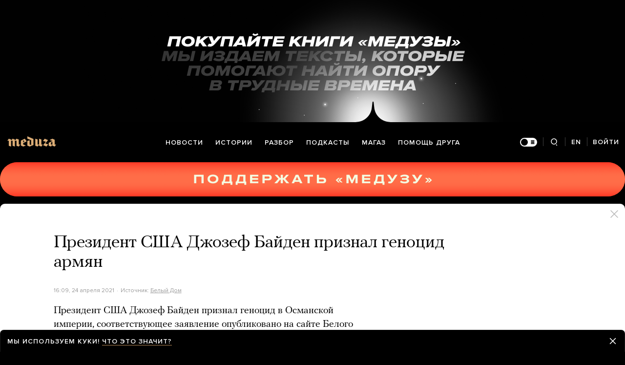

--- FILE ---
content_type: text/html; charset=utf-8
request_url: https://meduza.io/news/2021/04/24/prezident-ssha-dzhozef-bayden-priznal-genotsid-armyan
body_size: 94147
content:
<!doctype html><html prefix="og:http://ogp.me/ns#" lang="ru"><head><meta http-equiv="Content-type" content="text/html; charset=utf-8"/><meta name="viewport" content="width=device-width,initial-scale=1,minimum-scale=1,minimal-ui"><link rel="manifest" href="/manifest.json" crossorigin="use-credentials"><link rel="icon" type="image/x-icon" href="/favicon.ico"><meta name="theme-color" content="#000"><title data-rh="true">Президент США Джозеф Байден признал геноцид армян — Meduza</title> <meta data-rh="true" property="og:site_name" content="Meduza"/><meta data-rh="true" property="og:title" content="Президент США Джозеф Байден признал геноцид армян — Meduza"/><meta data-rh="true" property="og:url" content="https://meduza.io/news/2021/04/24/prezident-ssha-dzhozef-bayden-priznal-genotsid-armyan"/><meta data-rh="true" property="og:locale" content="ru_RU"/><meta data-rh="true" property="fb:pages" content="375587425929352"/><meta data-rh="true" property="fb:app_id" content="944674498882174"/><meta data-rh="true" name="facebook-domain-verification" content="oy14jw4lf4va7ny1oby3u57hnhn03t"/><meta data-rh="true" property="al:web:should_fallback" content="true"/><meta data-rh="true" name="incorrect-apple-itunes-app" content="app-id=921508170"/><meta data-rh="true" name="incorrect-google-play-app" content="app-id=io.meduza.android"/><meta data-rh="true" name="twitter:site" content="@meduzaproject"/><meta data-rh="true" name="twitter:title" content="Президент США Джозеф Байден признал геноцид армян — Meduza"/><meta data-rh="true" property="og:type" content="article"/><meta data-rh="true" name="twitter:card" content="summary_large_image"/><meta data-rh="true" property="al:ios:url" content="meduza://?id=news/2021/04/24/prezident-ssha-dzhozef-bayden-priznal-genotsid-armyan"/><meta data-rh="true" property="al:android:url" content="meduza://?id=news/2021/04/24/prezident-ssha-dzhozef-bayden-priznal-genotsid-armyan"/><meta data-rh="true" property="al:android:package" content="io.meduza.android"/><meta data-rh="true" name="keywords" content="новости, политика, расследование, репортаж, интервью, реакция, исследование, опрос, тест, президент, приговор, доллар, нефть, экономика, цены, средства, информация, компания, фото, видео, украина, сепаратисты, война, краткий пересказ, бестселлер"/><meta data-rh="true" name="description" content="Президент США Джозеф Байден признал геноцид в Османской империи, соответствующее заявление опубликовано на сайте Белого дома."/><meta data-rh="true" property="og:description" content="Президент США Джозеф Байден признал геноцид в Османской империи, соответствующее заявление опубликовано на сайте Белого дома."/><meta data-rh="true" name="twitter:description" content="Президент США Джозеф Байден признал геноцид в Османской империи, соответствующее заявление опубликовано на сайте Белого дома."/><meta data-rh="true" property="og:image" content="https://meduza.io/imgly/share/1619284340/news/2021/04/24/prezident-ssha-dzhozef-bayden-priznal-genotsid-armyan"/><meta data-rh="true" property="og:image:width" content="1200"/><meta data-rh="true" property="og:image:height" content="630"/><meta data-rh="true" name="twitter:image" content="https://meduza.io/imgly/share/1619284340/news/2021/04/24/prezident-ssha-dzhozef-bayden-priznal-genotsid-armyan"/><meta data-rh="true" property="vk:image" content="https://meduza.io/imgly/vk_share/1619284340/news/2021/04/24/prezident-ssha-dzhozef-bayden-priznal-genotsid-armyan"/> <link data-rh="true" rel="canonical" href="https://meduza.io/news/2021/04/24/prezident-ssha-dzhozef-bayden-priznal-genotsid-armyan"/><link data-rh="true" rel="icon" type="image/png" href="/favicon-64x64.png" sizes="64x64"/><link data-rh="true" rel="icon" type="image/png" href="/favicon-32x32.png" sizes="32x32"/><link data-rh="true" rel="icon" type="image/png" href="/favicon-16x16.png" sizes="16x16"/><link data-rh="true" rel="apple-touch-icon" href="/apple-touch-icon-1024.png"/><link data-rh="true" rel="apple-touch-icon" sizes="76x76" href="/apple-touch-icon-76.png"/><link data-rh="true" rel="apple-touch-icon" sizes="120x120" href="/apple-touch-icon-120.png"/><link data-rh="true" rel="apple-touch-icon" sizes="152x152" href="/apple-touch-icon-152.png"/><link data-rh="true" rel="apple-touch-icon" sizes="180x180" href="/apple-touch-icon-180.png"/><link data-rh="true" rel="amphtml" href="https://meduza.io/amp/news/2021/04/24/prezident-ssha-dzhozef-bayden-priznal-genotsid-armyan"/><link data-rh="true" rel="alternate" type="application/rss+xml" title="Президент США Джозеф Байден признал геноцид армян — Meduza" href="/rss/all"/><link data-rh="true" rel="alternate" type="application/rss+xml" title="Meduza — Новости" href="/rss/news"/><link data-rh="true" rel="alternate" type="application/rss+xml" title="Meduza — Шапито" href="/rss/fun"/><link data-rh="true" rel="image_src" href="https://meduza.io/imgly/share/1619284340/news/2021/04/24/prezident-ssha-dzhozef-bayden-priznal-genotsid-armyan"/> <script data-rh="true" type="application/ld+json">{"@context":"http://schema.org","@type":"NewsArticle","mainEntityOfPage":"https://meduza.io/news/2021/04/24/prezident-ssha-dzhozef-bayden-priznal-genotsid-armyan","headline":"Президент США Джозеф Байден признал геноцид армян","datePublished":"2021-04-24T16:09:50Z","dateModified":"2021-04-24T17:12:20Z","description":"Президент США Джозеф Байден признал геноцид в Османской империи, соответствующее заявление опубликовано на сайте Белого дома.","publisher":{"@type":"Organization","name":"Meduza","logo":{"@type":"ImageObject","url":"https://meduza.io/image/attachments/images/000/021/713/original/NtP7x9vkfRrYjr7hCbHRPQ.png","width":286,"height":60}},"author":{"@type":"Organization","name":"Meduza"},"image":"https://meduza.io/imgly/share/1619284340/news/2021/04/24/prezident-ssha-dzhozef-bayden-priznal-genotsid-armyan"}</script><script>window.mdzLang = "ru";
    window.mdzCurrentFonts = ["fonts\u002FPFRegalTextPro-Bold-v1.woff","fonts\u002FPFRegalTextPro-BoldItalic-v1.woff","fonts\u002FPFRegalTextPro-RegularB-v1.woff","fonts\u002FPFRegalTextPro-RegularBItalic-v1.woff","fonts\u002FProximaNova-Bold-v1.woff","fonts\u002FProximaNova-Regular-v1.woff","fonts\u002FProximaNova-Semibold-v1.woff"];
    window.mdzAppState = {"app":{"isInApp":false,"isEmbedded":false,"isPreview":false,"isMobile":true,"screen_view_type":"GRID","exchangeRatesRequestStatus":"idle","bannersRequestStatus":"idle","banners":null,"isFetchInitiated":false},"audioPlayer":{"playingEpisodeUrl":null,"byId":{}},"banners":{"top":false,"right":false,"bottom":false},"currentUser":{"daily":{"subscribed":false,"error":false},"sos":{"subscribed":false,"error":false},"lang":"ru","last_opened_material":{"version":16,"url":"news\u002F2021\u002F04\u002F24\u002Fprezident-ssha-dzhozef-bayden-priznal-genotsid-armyan","content":{"head":[{"type":"simple_title","data":{"first":"Президент США Джозеф Байден признал геноцид армян"},"id":"0-8b450dec331bfcf825af8914c391fcf116e2dedfd79b2cd660bf52052bda9ac9"},{"type":"meta","data":{"lang":"ru","components":[{"type":"datetime","datetime":1619280590,"format":"date","id":"2af363af0f433190568be99cd3d2778b4a0db07014477156b12021d9ce164040"},{"type":"source_name","text":"Белый Дом","url":"https:\u002F\u002Fwww.whitehouse.gov\u002Fbriefing-room\u002Fstatements-releases\u002F2021\u002F04\u002F24\u002Fstatement-by-president-joe-biden-on-armenian-remembrance-day\u002F","id":"a4b4707c1877d9f7abf1b44a914aac307f74364519e02040776f05cba9990d87"}]},"id":"1-d57d433cfe9b11556d91b60baee028b2a6a18830d232f3ea4cc4a193728bac41"}],"blocks":[{"type":"p","data":"Президент США Джозеф Байден признал геноцид в Османской империи, соответствующее заявление опубликовано на сайте Белого дома.","length":125,"id":"0-86b37ded2442fc935cbf888ee4b40c39740a851be395e9314a8df81c62be6df1"},{"type":"p","data":"Заявление приурочено к Дню памяти жертв геноцида армян, который ежегодно отмечается 24 апреля.","length":94,"id":"1-ad23132cbc9960a684324536dc5b2eb732dd0bc3fd6b6ab78863b7af7ddffa5b"},{"type":"p","data":"«Американский народ чтит всех тех армян, которые погибли в геноциде, начавшемся сегодня 106 лет назад», — говорится в заявлении.","length":128,"id":"2-5b66bc9ed01d51d63809e2104d4e0fa36d3375f091aa4093e98950e8d05d929e"},{"type":"quote","data":"«Мы чтим их историю. Мы видим эту боль. Мы подтверждаем историю. Мы делаем это не для того, чтобы обвинять, а для того, чтобы то, что произошло, никогда не повторилось».","length":169,"id":"3-29ca54f43a2524d6e5661166a90c4f2b207876c287e4982f40e75ef8bc958f3f"},{"type":"p","data":"Президент Турции Реджеп Тайип Эрдоган уже успел \u003Ca href=\"https:\u002F\u002Ftwitter.com\u002FAFP\u002Fstatus\u002F1385989203331371008\" target=\"_blank\" rel=\"noopener\"\u003Eпрокомментировать\u003C\u002Fa\u003E заявление Байдена, сказав, что тема геноцида «политизируется третьими сторонами».","length":147,"id":"4-a04edb57eef757e884b463e63f2c844349fbad6af41c1bc7833907fde0f06e5e"},{"type":"p","data":"Премьер-министр Армении Никол Пашинян поблагодарил Байдена, \u003Ca href=\"https:\u002F\u002Fwww.primeminister.am\u002Fru\u002Fpress-release\u002Fitem\u002F2021\u002F04\u002F24\u002FNikol-Pashinyan-Joe-Biden\u002F\" target=\"_blank\" rel=\"noopener\"\u003Eуказав,\u003C\u002Fa\u003E что после его заявления «процесс признания в США геноцида армян достиг своей цели».","length":151,"id":"5-0c4c9566a19ee6f61279c62350d24057fd082c1907c31e752ebeac48c99d0801"},{"type":"context_p","data":"24 апреля 1915 года османские власти арестовали, а затем убили около 800 представителей армянской интеллигенции в Константинополе (Стамбуле). После этого убийства и депортация армян приобрели массовый характер. По различным оценкам, до 1923 года погибли от 600 тысяч до 1,5 миллиона армян. Массовое убийство армян в Османской империи признано геноцидом правительствами тридцати стран, в том числе Россией. ","length":406,"id":"7-4eeaa2dd579283c728a97fe3abd5dffa71ef9fdf5f62ff7561a5be6085a9ade1"},{"type":"context_p","data":"Кроме армян, планомерному уничтожению подвергались и другие христианские народы Османской империи — греки и ассирийцы. Представители этих народов тоже выступают за международное определение целенаправленного массового убийства их предков на территории современной Турции в начале XX века как геноцида, но эти усилия пока получили лишь ограниченное признание.","length":358,"id":"8-b0e0543279fa62c46175557c4400b5a0e3c863c6c726b50f2789f8d44b6a0ae3"},{"type":"context_p","data":"Турция категорически отказывается признавать события 1915-1923 годов геноцидом, хотя не отрицает многочисленные жертвы среди армянского населения.","length":146,"id":"9-ccb1dd984b44b25dbd1aee9ddc5dd37befeb67be68f76302e53a3490c6968326"},{"type":"context_p","data":"В 2019 году геноцид армян признали специальными резолюциями Палата представителей Конгресса США и Сенат США. Президенты Соединенных Штатов до заявления Байдена слово «геноцид» в связи с этими событиями в официальных документах не употребляли.","length":242,"id":"10-133c162e5188a4e9a784c8759ff1eaef5488a0ce7f68340643aff9d3886b0f12"},{"type":"related","data":{"title":"Узнать больше о геноциде армян","related":[{"title":"Как узнать больше про родственников, погибших или пропавших во время геноцида армян?","layout":"rich","url":"cards\u002Fkak-uznat-bolshe-pro-rodstvennikov-pogibshih-ili-propavshih-vo-vremya-genotsida-armyan","id":"0-e3b0c44298fc1c149afbf4c8996fb92427ae41e4649b934ca495991b7852b855"},{"title":"«Одних загоняли в сарай и сжигали заживо, других топили в реке»","layout":"rich","second_title":"«Медуза» публикует фрагмент неизданных воспоминаний о геноциде армян в Османской империи","url":"feature\u002F2018\u002F04\u002F24\u002Fodnih-zagonyali-v-saray-i-szhigali-zazhivo-drugih-topili-v-reke","id":"1-e3b0c44298fc1c149afbf4c8996fb92427ae41e4649b934ca495991b7852b855"}]},"id":"11-2c4db7472a2ddd30eadec866717cb92f42aba45c79006d4736bfd7851b7a620d"},{"type":"share","data":{"share":true,"bookmark":false,"pdf":{"standard":{"path":"\u002Fpdf\u002Fnews\u002F2021\u002F04\u002F24\u002Fprezident-ssha-dzhozef-bayden-priznal-genotsid-armyan"}},"unblock":{"standard":{"path":"\u002Funblock\u002Fnews\u002F2021\u002F04\u002F24\u002Fprezident-ssha-dzhozef-bayden-priznal-genotsid-armyan"}}},"id":"13-aafeaa791c376fa555c3b69103fe7356be0facebe111c51b433e5b0eff77a7b6"}]},"layout":"simple","title":"Президент США Джозеф Байден признал геноцид армян","og":{"title":"Президент США Джозеф Байден признал геноцид армян — Meduza","description":"Президент США Джозеф Байден признал геноцид в Османской империи, соответствующее заявление опубликовано на сайте Белого дома.","keywords":"новости, политика, расследование, репортаж, интервью, реакция, исследование, опрос, тест, президент, приговор, доллар, нефть, экономика, цены, средства, информация, компания, фото, видео, украина, сепаратисты, война, краткий пересказ, бестселлер","url":"https:\u002F\u002Fmeduza.io\u002Fnews\u002F2021\u002F04\u002F24\u002Fprezident-ssha-dzhozef-bayden-priznal-genotsid-armyan","image":"https:\u002F\u002Fmeduza.io\u002Fimgly\u002Fshare\u002F1619284340\u002Fnews\u002F2021\u002F04\u002F24\u002Fprezident-ssha-dzhozef-bayden-priznal-genotsid-armyan","amp":true,"pdf":{"standard":{"path":"\u002Fpdf\u002Fnews\u002F2021\u002F04\u002F24\u002Fprezident-ssha-dzhozef-bayden-priznal-genotsid-armyan"}},"unblock":{"standard":{"path":"\u002Funblock\u002Fnews\u002F2021\u002F04\u002F24\u002Fprezident-ssha-dzhozef-bayden-priznal-genotsid-armyan"}},"short":{"twitter":"https:\u002F\u002Fmeduza.io\u002Fnews\u002F2021\u002F04\u002F24\u002Fprezident-ssha-dzhozef-bayden-priznal-genotsid-armyan","facebook":"https:\u002F\u002Fmeduza.io\u002Fnews\u002F2021\u002F04\u002F24\u002Fprezident-ssha-dzhozef-bayden-priznal-genotsid-armyan","mail":"https:\u002F\u002Fmeduza.io\u002Fnews\u002F2021\u002F04\u002F24\u002Fprezident-ssha-dzhozef-bayden-priznal-genotsid-armyan","copy":"https:\u002F\u002Fmeduza.io\u002Fnews\u002F2021\u002F04\u002F24\u002Fprezident-ssha-dzhozef-bayden-priznal-genotsid-armyan","telegram":"https:\u002F\u002Fmeduza.io\u002Fnews\u002F2021\u002F04\u002F24\u002Fprezident-ssha-dzhozef-bayden-priznal-genotsid-armyan"}},"under_the_sun":{"show":true},"source":{"url":"https:\u002F\u002Fwww.whitehouse.gov\u002Fbriefing-room\u002Fstatements-releases\u002F2021\u002F04\u002F24\u002Fstatement-by-president-joe-biden-on-armenian-remembrance-day\u002F","trust":0,"name":"Белый Дом"},"datetime":1619280590,"tag":{"name":"новости"},"banners":{"top":false,"right":false,"bottom":false},"container":{"display":"default","mods":["no_mods"],"cover":false},"structured_data":{"@context":"http:\u002F\u002Fschema.org","@type":"NewsArticle","mainEntityOfPage":"https:\u002F\u002Fmeduza.io\u002Fnews\u002F2021\u002F04\u002F24\u002Fprezident-ssha-dzhozef-bayden-priznal-genotsid-armyan","headline":"Президент США Джозеф Байден признал геноцид армян","datePublished":"2021-04-24T16:09:50Z","dateModified":"2021-04-24T17:12:20Z","description":"Президент США Джозеф Байден признал геноцид в Османской империи, соответствующее заявление опубликовано на сайте Белого дома.","publisher":{"@type":"Organization","name":"Meduza","logo":{"@type":"ImageObject","url":"https:\u002F\u002Fmeduza.io\u002Fimage\u002Fattachments\u002Fimages\u002F000\u002F021\u002F713\u002Foriginal\u002FNtP7x9vkfRrYjr7hCbHRPQ.png","width":286,"height":60}},"author":{"@type":"Organization","name":"Meduza"},"image":"https:\u002F\u002Fmeduza.io\u002Fimgly\u002Fshare\u002F1619284340\u002Fnews\u002F2021\u002F04\u002F24\u002Fprezident-ssha-dzhozef-bayden-priznal-genotsid-armyan"}},"last_opened_special":null,"firebase_token":null,"feedback_token":null,"firebase_topics":{},"firebase_user":null,"episode_history_shelf":{},"bookmarks":{},"history":{},"data":{},"subscribeToDailyStatus":"idle","subscribeToSOSStatus":"idle","feedbackTokenStatus":"idle","logoutStatus":"idle","deleteStatus":"idle","googleLoginStatus":"idle","emailSendStatus":"idle","deleteUserStatus":"idle","sendMessageStatus":"idle","callToPushNotificationsStatus":"idle","sendTextErrorStatus":"idle","sendReactionStatus":"idle"},"screens":{"specials":{},"mainScreens":{"under-the-sun":{"desktop":[{"uuid":"d26680e4e5c4ea8e485c798aca1cef14560ec0b533b4f3f557767b6ff40e377c","sections":[{"title":null,"uuid":"63abfff1cd4f-pub","blocks":[{"title":null,"published_at":1768663413,"bg_image":null,"uuid":"7778c93480aa","collection":[{"key":"feature\u002F2026\u002F01\u002F17\u002Fadam-kadyrov-kazhetsya-postradal-v-dtp-glava-chechni-opublikoval-video-s-synom-no-ono-snyato-esche-neskolko-dney-nazad","origin":["under-the-sun"]}],"type":"rich"},{"title":null,"published_at":1768663415,"bg_image":null,"uuid":"8ead19bb5093","collection":[{"key":"feature\u002F2026\u002F01\u002F17\u002Faleksandr-bublik-tennisist-kotoryy-dolgoe-vremya-byl-izvesten-isklyuchitelno-tem-chto-smeshno-materitsya","origin":["under-the-sun"]}],"type":"rich"},{"title":null,"published_at":1768663419,"bg_image":null,"uuid":"b4cba86fab2e","collection":[{"key":"feature\u002F2026\u002F01\u002F17\u002Fbol-byla-takaya-budto-v-zhivote-razbilos-steklo","origin":["under-the-sun"]}],"type":"rich"}]},{"title":null,"uuid":"c5025faef9b8-pub","blocks":[{"title":null,"published_at":1768663424,"bg_image":null,"uuid":"c4934ab7febd","collection":[{"key":"feature\u002F2026\u002F01\u002F17\u002Fu-menya-vyrvalos-vy-ponimaete-chto-vas-zaderzhat-kogda-my-priletim-on-otvetil-ne-zaderzhat","origin":["under-the-sun"]}],"type":"rich"},{"title":null,"published_at":1768663431,"bg_image":null,"uuid":"b6c092a915ab","collection":[{"key":"feature\u002F2026\u002F01\u002F17\u002Fmigratsionnaya-politsiya-ssha-zasluzhila-reputatsiyu-amerikanskogo-gestapo","origin":["under-the-sun"]}],"type":"rich"}]},{"title":null,"uuid":"17773a63d3e6-pub","blocks":[{"title":null,"published_at":1768663430,"bg_image":null,"uuid":"fd9bfb1b7e51","collection":[{"key":"feature\u002F2026\u002F01\u002F17\u002Fv-talibane-raskol-radikaly-hoteli-polnostyu-otklyuchit-internet-v-afganistane-no-pragmatiki-ne-dali","origin":["under-the-sun"]}],"type":"rich"},{"title":null,"published_at":1768663433,"bg_image":null,"uuid":"3a1b496189f1","collection":[{"key":"feature\u002F2026\u002F01\u002F17\u002Fest-million-sposobov-izbavitsya-ot-morschin-i-otekov-esli-verit-sotssetyam-i-reklame-no-chto-rabotaet-na-samom-dele","origin":["under-the-sun"]}],"type":"rich"},{"title":null,"published_at":1768667505,"bg_image":null,"uuid":"263c5b46d3c4","collection":[{"key":"short\u002F2026\u002F01\u002F17\u002Fruki-proch-ot-grenlandii","origin":["under-the-sun"]}],"type":"rich"}]},{"title":null,"uuid":"ce3d9ca5c46a-pub","blocks":[{"title":null,"published_at":1768655202,"bg_image":null,"uuid":"c9c8533aeac5","collection":[{"key":"feature\u002F2026\u002F01\u002F17\u002Fvoyna","origin":["under-the-sun"]}],"type":"rich"}]},{"title":null,"uuid":"d8bbfac4d189-pub","blocks":[{"title":null,"published_at":1768667514,"bg_image":null,"uuid":"e80281238a8c","collection":[{"key":"feature\u002F2026\u002F01\u002F16\u002Fkak-meduza-nachinaet-2026-god-esli-korotko-s-trevogoy","origin":["under-the-sun"]}],"type":"rich"},{"title":null,"published_at":1768663445,"bg_image":null,"uuid":"d0f6da158f39","collection":[{"key":"video\u002F2026\u002F01\u002F16\u002Fssha-pri-trampe-narushayut-vse-mezhdunarodnye-pravila-kak-eto-vliyaet-na-ves-mir-i-pochemu-na-samom-dele-ukreplyaet-pozitsii-ne-ameriki-a-kitaya","origin":["under-the-sun"]}],"type":"rich"},{"title":null,"published_at":1768650479,"bg_image":null,"uuid":"af2cb655da18","collection":[{"key":"cards\u002Fv-indonezii-seks-vne-braka-stal-ugolovnym-prestupleniem-da-dlya-turistov-tozhe","origin":["under-the-sun"]}],"type":"card"}]}]}],"mobile":[[{"key":"block-title-540208","starred":null,"origin":["under-the-sun"]},{"groupped":true,"origin":["under-the-sun"],"keys":["news\u002F2026\u002F01\u002F18\u002Fukrainskie-bespilotniki-atakovali-severnuyu-osetiyu-v-beslane-oblomki-upali-na-zhiloy-dom-evakuirovany-70-chelovek","news\u002F2026\u002F01\u002F18\u002Fmakron-i-starmer-nazvali-ugrozy-trampa-vvesti-poshliny-iz-za-grenlandii-nepriemlemymi-i-nepravilnymi-posly-stran-es-soberutsya-na-ekstrennoe-soveschanie"]},{"key":"feature\u002F2026\u002F01\u002F18\u002Ftramp-hochet-po-milliardu-dollarov-ot-stran-za-postoyannoe-chlenstvo-v-sozdavaemom-im-sovete-mira-predsedatelem-budet-on-sam-reshaet-kogo-priglashat-tozhe-on","starred":false,"origin":["under-the-sun"]},{"key":"feature\u002F2026\u002F01\u002F18\u002Fvikipedii-25-let-vot-shest-udivitelnyh-faktov-o-lyubimoy-entsiklopedii-bez-kotoroy-davno-nelzya-predstavit-sovremennyy-internet","starred":false,"origin":["under-the-sun"]},{"key":"feature\u002F2026\u002F01\u002F18\u002Fs-kazhdym-dnem-ya-stanovilsya-vse-v-bolshey-stepeni-fashistom-i-nachinal-verit-po-nastoyaschemu","starred":false,"origin":["under-the-sun"]},{"key":"episodes\u002F2026\u002F01\u002F18\u002Fkakie-metody-omolozheniya-deystvitelno-rabotayut","starred":false,"origin":["under-the-sun"]}],[{"key":"block-title-540107","starred":null,"origin":["under-the-sun"]},{"groupped":true,"origin":["under-the-sun"],"keys":["news\u002F2026\u002F01\u002F17\u002Ftramp-ob-yavil-o-vvedeniiposhliny-v-10-dlya-vosmi-stran-evropy-iz-za-grenlandii","news\u002F2026\u002F01\u002F17\u002Fayatolla-ali-hamenei-zayavil-o-tysyachah-pogibshih-vo-vremya-protestov","news\u002F2026\u002F01\u002F17\u002Fafp-svetlana-tihanovskaya-pereedet-iz-vilnyusa-v-polshu-vlasti-litvy-oslabili-ohranu-politika","news\u002F2026\u002F01\u002F17\u002Fschastliva-blagodarna-i-svobodna-byvshaya-pervaya-raketka-rossii-darya-kasatkina-stala-grazhdankoy-avstralii"]},{"key":"feature\u002F2026\u002F01\u002F17\u002Fadam-kadyrov-kazhetsya-postradal-v-dtp-glava-chechni-opublikoval-video-s-synom-no-ono-snyato-esche-neskolko-dney-nazad","starred":false,"origin":["under-the-sun"]},{"key":"short\u002F2026\u002F01\u002F17\u002Fruki-proch-ot-grenlandii","starred":false,"origin":["under-the-sun"]},{"key":"feature\u002F2026\u002F01\u002F17\u002Faleksandr-bublik-tennisist-kotoryy-dolgoe-vremya-byl-izvesten-isklyuchitelno-tem-chto-smeshno-materitsya","starred":false,"origin":["under-the-sun"]},{"key":"feature\u002F2026\u002F01\u002F17\u002Fmigratsionnaya-politsiya-ssha-zasluzhila-reputatsiyu-amerikanskogo-gestapo","starred":false,"origin":["under-the-sun"]},{"key":"feature\u002F2026\u002F01\u002F17\u002Fvoyna","starred":false,"origin":["under-the-sun"]},{"key":"feature\u002F2026\u002F01\u002F17\u002Fbol-byla-takaya-budto-v-zhivote-razbilos-steklo","starred":false,"origin":["under-the-sun"]},{"groupped":true,"origin":["under-the-sun"],"keys":["news\u002F2026\u002F01\u002F17\u002Fv-parlamente-frantsii-predstavili-rezolyutsiyu-o-vyhode-strany-iz-nato-iz-za-ssha","news\u002F2026\u002F01\u002F17\u002F16-letnego-shkolnika-arestovali-po-obvineniyu-v-podgotovke-terakta-v-nalchike"]},{"key":"feature\u002F2026\u002F01\u002F17\u002Fv-talibane-raskol-radikaly-hoteli-polnostyu-otklyuchit-internet-v-afganistane-no-pragmatiki-ne-dali","starred":false,"origin":["under-the-sun"]},{"key":"feature\u002F2026\u002F01\u002F17\u002Fu-menya-vyrvalos-vy-ponimaete-chto-vas-zaderzhat-kogda-my-priletim-on-otvetil-ne-zaderzhat","starred":false,"origin":["under-the-sun"]},{"groupped":true,"origin":["under-the-sun"],"keys":["news\u002F2026\u002F01\u002F17\u002Fft-ssha-rassmatrivayut-ideyu-soveta-mira-dlya-ukrainy","news\u002F2026\u002F01\u002F17\u002Fmagate-ob-yavilo-o-lokalnoe-prekraschenie-ognya-na-zaporozhskoy-aes-dlya-remonta-povrezhdennyh-elektrosetey","news\u002F2026\u002F01\u002F17\u002Fbelyy-dom-nazval-sostav-soveta-mira-dlya-gazy-v-nego-voshli-toni-bler-dzhared-kushner-i-stiv-uitkoff"]},{"key":"feature\u002F2026\u002F01\u002F17\u002Fest-million-sposobov-izbavitsya-ot-morschin-i-otekov-esli-verit-sotssetyam-i-reklame-no-chto-rabotaet-na-samom-dele","starred":false,"origin":["under-the-sun"]},{"key":"feature\u002F2026\u002F01\u002F16\u002Fkak-meduza-nachinaet-2026-god-esli-korotko-s-trevogoy","starred":false,"origin":["under-the-sun"]}],[{"groupped":true,"origin":["under-the-sun"],"keys":["news\u002F2026\u002F01\u002F16\u002Fya-sam-sebya-ubedil-tramp-otritsaet-chto-arabskie-strany-ubedili-ego-otkazatsya-ot-udara-po-iranu"]},{"key":"feature\u002F2026\u002F01\u002F16\u002Ftrampu-dali-medal","starred":false,"origin":["under-the-sun"]},{"key":"rotation\u002Frotatsiya-pomosch-druga-3","starred":false,"origin":["under-the-sun"]},{"key":"cards\u002Fv-indonezii-seks-vne-braka-stal-ugolovnym-prestupleniem-da-dlya-turistov-tozhe","starred":false,"origin":["under-the-sun"]},{"key":"feature\u002F2026\u002F01\u002F16\u002Fv-irane-massovye-ubiystva-protestuyuschih-eto-samye-zhestokie-repressii-za-gody-suschestvovaniya-rezhima-ayatoll","starred":false,"origin":["under-the-sun"]},{"groupped":true,"origin":["under-the-sun"],"keys":["news\u002F2026\u002F01\u002F16\u002Frbk-tatarstan-vydvinet-generala-lapina-v-gosdumu","news\u002F2026\u002F01\u002F16\u002Ftramp-prigrozil-poshlinami-stranam-vystupayuschim-protiv-amerikanskogo-kontrolya-nad-grenlandiey","news\u002F2026\u002F01\u002F16\u002Fminyust-rf-ob-yavil-inoagentom-izdanie-lyudi-baykala","news\u002F2026\u002F01\u002F16\u002Fumer-osnovatel-ginza-project-vadim-lapin"]}],[{"key":"block-title-539767","starred":null,"origin":["under-the-sun"]},{"key":"feature\u002F2026\u002F01\u002F12\u002Fesli-my-budem-ogranichivat-svoih-detey-eta-vlast-nikogda-ne-uydet","starred":false,"origin":["under-the-sun"]},{"key":"feature\u002F2026\u002F01\u002F13\u002Fv-novokuznetskom-roddome-s-nachala-goda-umerli-devyat-mladentsev-vozbuzhdeno-ugolovnoe-delo-glavvrach-otstranen-ot-dolzhnosti","starred":false,"origin":["under-the-sun"]},{"key":"feature\u002F2026\u002F01\u002F15\u002Fgotovyy-na-tyurmu-i-na-sumu-ya-delayu-chto-dolzhen-dlya-rossii","starred":false,"origin":["under-the-sun"]},{"key":"cards\u002Fvseh-napugala-novost-fox-o-tom-chto-ssha-priostanovyat-vydachu-viz-rossiyanam-okazalos-chto-rech-idet-tolko-o-teh-kto-hochet-immigrirovat-v-stranu","starred":false,"origin":["under-the-sun"]},{"key":"feature\u002F2026\u002F01\u002F14\u002Frossiya-nikak-ne-podderzhala-svoih-partnerov-venesuelu-i-iran-vo-vremya-obostreniya-konflikta-s-ssha-chto-ob-etom-dumayut-rossiyskie-chinovniki","starred":false,"origin":["under-the-sun"]}],[{"groupped":true,"origin":["under-the-sun"],"keys":["news\u002F2026\u002F01\u002F16\u002Fyulii-timoshenko-izbrali-meru-presecheniya-v-vide-zaloga-po-delu-o-podkupe-deputatov","news\u002F2026\u002F01\u002F16\u002Fvo-vladimirskoy-oblasti-zakrylas-koloniya-gde-sidel-aleksey-navalnyy-on-nazyval-ee-kontslagerem-v-100-kilometrah-ot-moskvy","news\u002F2026\u002F01\u002F16\u002Fdirektora-atomstroyeksporta-vhodit-v-sostav-rosatoma-zapodozrili-v-finansirovanii-vsu","news\u002F2026\u002F01\u002F16\u002Ffontanka-vladimir-kehman-ushel-s-posta-hudozhestvennogo-rukovoditelya-mihaylovskogo-teatra","news\u002F2026\u002F01\u002F16\u002Feto-prichinyaet-mne-ogromnuyu-pechal-hulio-iglesias-otverg-obvineniya-v-seksualizirovannom-nasilii","news\u002F2026\u002F01\u002F16\u002Fistochnik-moskvy-24-roskomnadzor-vvel-novye-ogranicheniya-protiv-telegrama"]},{"key":"video\u002F2026\u002F01\u002F16\u002Fssha-pri-trampe-narushayut-vse-mezhdunarodnye-pravila-kak-eto-vliyaet-na-ves-mir-i-pochemu-na-samom-dele-ukreplyaet-pozitsii-ne-ameriki-a-kitaya","starred":false,"origin":["under-the-sun"]},{"key":"rotation\u002Frotatsiya-magaz","starred":false,"origin":["under-the-sun"]},{"key":"feature\u002F2026\u002F01\u002F16\u002F28-let-spustya-hram-kostey-zhutkiy-sikvel-apokalipticheskogo-zombi-horrora-nichut-ne-huzhe-predyduschego-filma-a-mozhet-i-luchshe","starred":false,"origin":["under-the-sun"]},{"groupped":true,"origin":["under-the-sun"],"keys":["news\u002F2026\u002F01\u002F16\u002Fzapusk-sistemy-avtomaticheskogo-opredeleniya-nalogovogo-rezidentstva-v-rossii-perenesli-na-konets-2027-goda","news\u002F2026\u002F01\u002F16\u002Fmer-krasnodara-podpisal-rasporyazhenie-o-stroitelstve-70-metrovogo-hrama-mestnye-zhiteli-vystupali-protiv-etogo-proekta","news\u002F2026\u002F01\u002F16\u002Fsk-vozbudil-ugolovnoe-delo-posle-zayavleniya-sbezhavshey-iz-doma-21-letney-zhitelnitsy-ingushetii-rasskazavshey-o-nasilii-v-semie","news\u002F2026\u002F01\u002F16\u002Fleonid-volkov-prokommentiroval-delo-v-ukraine-on-napomnil-chto-v-rossii-ego-prigovorili-k-18-godam-za-osuzhdenie-rossiyskogo-vtorzheniya"]},{"key":"feature\u002F2026\u002F01\u002F16\u002Fvs-rf-tak-i-ne-zahvatili-polnostyu-ni-pokrovsk-ni-kupyansk-no-ugroza-rossiyskogo-nastupleniya-na-glavnye-ukrainskie-kreposti-donbassa-lish-usilivaetsya","starred":false,"origin":["under-the-sun"]},{"groupped":true,"origin":["under-the-sun"],"keys":["news\u002F2026\u002F01\u002F16\u002Fvelikobritaniya-otvergla-ideyu-frantsii-i-italii-o-vozobnovlenii-dialoga-s-putinym","news\u002F2026\u002F01\u002F16\u002Ftimoshenko-zayavila-chto-ee-scheta-zablokirovany-do-suda-i-ona-ne-smozhet-vnesti-za-sebya-zalog"]},{"key":"news\u002F2026\u002F01\u002F16\u002Fzelenskiy-trampu-ukraina-nikogda-ne-byla-i-ne-budet-prepyatstviem-dlya-mira","starred":true,"origin":["under-the-sun"]},{"key":"feature\u002F2026\u002F01\u002F16\u002Fpoka-dyshit-grud-poka-serdtse-bietsya-apokalipsis-perebietsya","starred":false,"origin":["under-the-sun"]},{"groupped":true,"origin":["under-the-sun"],"keys":["news\u002F2026\u002F01\u002F16\u002Fkitay-perestal-zakupat-elektroenergiyu-iz-rossii","news\u002F2026\u002F01\u002F16\u002Fbyvshego-prezidenta-yuzhnoy-korei-yun-sok-yolya-prigovorili-k-pyati-godam-tyurmy-po-obvineniyu-v-prepyatstvovanii-arestu","news\u002F2026\u002F01\u002F16\u002Fv-ryazani-ukrainskiy-bespilotnik-popal-v-zhiloy-dom-dva-cheloveka-postradali","news\u002F2026\u002F01\u002F16\u002Flider-oppozitsii-venesuely-mariya-korina-machado-peredala-trampu-svoyu-medal-nobelevskoy-premii-mira-on-nazval-eto-prekrasnym-zhestom"]}],[{"groupped":true,"origin":["under-the-sun"],"keys":["news\u002F2026\u002F01\u002F15\u002Fsem-strany-evropy-v-tom-chisle-frantsiya-germaniya-i-velikobritaniya-otpravili-voennyh-v-grenlandiyu-belyy-dom-eto-ne-povliyaet-na-trampa","news\u002F2026\u002F01\u002F16\u002Ftramp-vstretilsya-s-liderom-oppozitsii-venesuely-mariey-korinoy-machado","news\u002F2026\u002F01\u002F15\u002Famerikanskiy-investfond-cherez-sud-potreboval-ot-rf-225-milliardov-dollarov-po-dolgam-rossiyskoy-imperii","news\u002F2026\u002F01\u002F15\u002Fv-ukraine-oslabyat-komendantskiy-chas-na-territoriyah-gde-vveli-rezhim-chs-v-energetike"]},{"key":"feature\u002F2026\u002F01\u002F15\u002Fv-posolstve-rossii-na-kipre-nashli-telo-predpolagaemogo-sotrudnika-svr-antona-panova","starred":false,"origin":["under-the-sun"]},{"key":"paragraph\u002F2026\u002F01\u002F15\u002Fkreml-obeschal-chto-putin-vyskazhetsya-po-osnovnym-vneshnepoliticheskim-voprosam-v-itoge-opyat-ni-slova-ni-ob-irane-ni-o-venesuele","starred":false,"origin":["under-the-sun"]},{"key":"feed_banner\u002Fobsuzhdaem-samye-vazhnye-sobytiya-nedeli-s-vladom-gorinym","starred":false,"origin":["under-the-sun"]},{"groupped":true,"origin":["under-the-sun"],"keys":["news\u002F2026\u002F01\u002F15\u002Fafp-arabskie-strany-ubedili-trampa-dat-iranu-shans","news\u002F2026\u002F01\u002F15\u002Fna-kamchatke-snezhnyy-kollaps-v-petropavlovske-kamchatskom-vveli-rezhim-chs-dva-cheloveka-pogibli-iz-za-shoda-snega-s-krysh"]},{"key":"feature\u002F2026\u002F01\u002F15\u002Fodna-iz-vozmozhnyh-prichin-smerti-mladentsev-v-novokuznetske-vnutriutrobnaya-ili-vnutribolnichnaya-infektsiya-a-kak-chasto-novorozhdennye-zabolevayut-v-rossiyskih-roddomah","starred":false,"origin":["under-the-sun"]},{"key":"feature\u002F2026\u002F01\u002F15\u002Fviktoriyu-i-aleksandru-strilets-posadili-na-12-let-po-obvineniyu-v-gosizmene","starred":false,"origin":["under-the-sun"]},{"key":"feature\u002F2026\u002F01\u002F15\u002Fserbskie-spetssluzhby-ispytyvali-zvukovye-pushki-na-sobakah-eto-oruzhie-primenyali-protiv-uchastnikov-aktsiy-protesta","starred":false,"origin":["under-the-sun"]},{"groupped":true,"origin":["under-the-sun"],"keys":["news\u002F2026\u002F01\u002F15\u002Fvlasti-ukrainy-zaveli-ugolovnoe-delo-na-leonida-volkova"]},{"key":"feed_banner\u002Fischem-otvety-na-slozhnye-i-neodnoznachnye-voprosy","starred":false,"origin":["under-the-sun"]},{"key":"feature\u002F2026\u002F01\u002F15\u002Fv-kieve-posle-rossiyskih-udarov-sotni-mnogoetazhek-ostayutsya-bez-tepla-i-sveta","starred":false,"origin":["under-the-sun"]},{"key":"feature\u002F2026\u002F01\u002F15\u002Fprezident-moldovy-mayya-sandu-skazala-chto-progolosovala-by-za-ob-edinenie-s-rumyniey-hotya-bolshinstvo-grazhdan-eto-ne-podderzhivayut","starred":false,"origin":["under-the-sun"]},{"key":"episodes\u002F2026\u002F01\u002F15\u002Fpered-ukrainskim-komandovaniem-tyazhelaya-dilemma-zaschischat-zaporozhie-ili-slavyansk-s-kramatorskom-kak-vsu-postupyat-v-etoy-neprostoy-situatsii","starred":true,"origin":["under-the-sun"]},{"groupped":true,"origin":["under-the-sun"],"keys":["news\u002F2026\u002F01\u002F15\u002Fbyvshiy-zamglavy-mintruda-rossii-aleksey-sklyar-nayden-mertvym-po-predvaritelnym-dannym-on-pokonchil-s-soboy"]},{"key":"feature\u002F2026\u002F01\u002F15\u002Fkuda-delis-demogorgony-i-pochemu-tak-stranno-zakonchilsya-serial","starred":false,"origin":["under-the-sun"]}]],"og":{"title":"under-the-sun","description":"","keywords":"Медуза","url":"https:\u002F\u002Fmeduza.io\u002Fspecials\u002Funder-the-sun","image":"https:\u002F\u002Fmeduza.io\u002Fimage\u002Fattachments\u002Fimages\u002F006\u002F066\u002F471\u002Foriginal\u002Fd2Z43pdohOngOw-8C8xfVg.png"}}},"screenRequestStatus":"idle","underTheSunRequestStatus":"success","exchangeRatesRequestStatus":"idle","specialsRequestStatus":"idle"},"screensChronology":{},"materials":{"requestMaterialStatus":"success","requestStatStatus":"idle","requestTopbarAdsStatus":"idle","requestUnblockLinkStatus":"idle","loadMoreLiveStatus":"idle","topbarAds":{"title":null,"source":null,"url":null},"byId":{"news\u002F2021\u002F04\u002F24\u002Fprezident-ssha-dzhozef-bayden-priznal-genotsid-armyan":{"version":16,"url":"news\u002F2021\u002F04\u002F24\u002Fprezident-ssha-dzhozef-bayden-priznal-genotsid-armyan","content":{"head":[{"type":"simple_title","data":{"first":"Президент США Джозеф Байден признал геноцид армян"},"id":"0-8b450dec331bfcf825af8914c391fcf116e2dedfd79b2cd660bf52052bda9ac9"},{"type":"meta","data":{"lang":"ru","components":[{"type":"datetime","datetime":1619280590,"format":"date","id":"2af363af0f433190568be99cd3d2778b4a0db07014477156b12021d9ce164040"},{"type":"source_name","text":"Белый Дом","url":"https:\u002F\u002Fwww.whitehouse.gov\u002Fbriefing-room\u002Fstatements-releases\u002F2021\u002F04\u002F24\u002Fstatement-by-president-joe-biden-on-armenian-remembrance-day\u002F","id":"a4b4707c1877d9f7abf1b44a914aac307f74364519e02040776f05cba9990d87"}]},"id":"1-d57d433cfe9b11556d91b60baee028b2a6a18830d232f3ea4cc4a193728bac41"}],"blocks":[{"type":"p","data":"Президент США Джозеф Байден признал геноцид в Османской империи, соответствующее заявление опубликовано на сайте Белого дома.","length":125,"id":"0-86b37ded2442fc935cbf888ee4b40c39740a851be395e9314a8df81c62be6df1"},{"type":"p","data":"Заявление приурочено к Дню памяти жертв геноцида армян, который ежегодно отмечается 24 апреля.","length":94,"id":"1-ad23132cbc9960a684324536dc5b2eb732dd0bc3fd6b6ab78863b7af7ddffa5b"},{"type":"p","data":"«Американский народ чтит всех тех армян, которые погибли в геноциде, начавшемся сегодня 106 лет назад», — говорится в заявлении.","length":128,"id":"2-5b66bc9ed01d51d63809e2104d4e0fa36d3375f091aa4093e98950e8d05d929e"},{"type":"quote","data":"«Мы чтим их историю. Мы видим эту боль. Мы подтверждаем историю. Мы делаем это не для того, чтобы обвинять, а для того, чтобы то, что произошло, никогда не повторилось».","length":169,"id":"3-29ca54f43a2524d6e5661166a90c4f2b207876c287e4982f40e75ef8bc958f3f"},{"type":"p","data":"Президент Турции Реджеп Тайип Эрдоган уже успел \u003Ca href=\"https:\u002F\u002Ftwitter.com\u002FAFP\u002Fstatus\u002F1385989203331371008\" target=\"_blank\" rel=\"noopener\"\u003Eпрокомментировать\u003C\u002Fa\u003E заявление Байдена, сказав, что тема геноцида «политизируется третьими сторонами».","length":147,"id":"4-a04edb57eef757e884b463e63f2c844349fbad6af41c1bc7833907fde0f06e5e"},{"type":"p","data":"Премьер-министр Армении Никол Пашинян поблагодарил Байдена, \u003Ca href=\"https:\u002F\u002Fwww.primeminister.am\u002Fru\u002Fpress-release\u002Fitem\u002F2021\u002F04\u002F24\u002FNikol-Pashinyan-Joe-Biden\u002F\" target=\"_blank\" rel=\"noopener\"\u003Eуказав,\u003C\u002Fa\u003E что после его заявления «процесс признания в США геноцида армян достиг своей цели».","length":151,"id":"5-0c4c9566a19ee6f61279c62350d24057fd082c1907c31e752ebeac48c99d0801"},{"type":"context_p","data":"24 апреля 1915 года османские власти арестовали, а затем убили около 800 представителей армянской интеллигенции в Константинополе (Стамбуле). После этого убийства и депортация армян приобрели массовый характер. По различным оценкам, до 1923 года погибли от 600 тысяч до 1,5 миллиона армян. Массовое убийство армян в Османской империи признано геноцидом правительствами тридцати стран, в том числе Россией. ","length":406,"id":"7-4eeaa2dd579283c728a97fe3abd5dffa71ef9fdf5f62ff7561a5be6085a9ade1"},{"type":"context_p","data":"Кроме армян, планомерному уничтожению подвергались и другие христианские народы Османской империи — греки и ассирийцы. Представители этих народов тоже выступают за международное определение целенаправленного массового убийства их предков на территории современной Турции в начале XX века как геноцида, но эти усилия пока получили лишь ограниченное признание.","length":358,"id":"8-b0e0543279fa62c46175557c4400b5a0e3c863c6c726b50f2789f8d44b6a0ae3"},{"type":"context_p","data":"Турция категорически отказывается признавать события 1915-1923 годов геноцидом, хотя не отрицает многочисленные жертвы среди армянского населения.","length":146,"id":"9-ccb1dd984b44b25dbd1aee9ddc5dd37befeb67be68f76302e53a3490c6968326"},{"type":"context_p","data":"В 2019 году геноцид армян признали специальными резолюциями Палата представителей Конгресса США и Сенат США. Президенты Соединенных Штатов до заявления Байдена слово «геноцид» в связи с этими событиями в официальных документах не употребляли.","length":242,"id":"10-133c162e5188a4e9a784c8759ff1eaef5488a0ce7f68340643aff9d3886b0f12"},{"type":"related","data":{"title":"Узнать больше о геноциде армян","related":[{"title":"Как узнать больше про родственников, погибших или пропавших во время геноцида армян?","layout":"rich","url":"cards\u002Fkak-uznat-bolshe-pro-rodstvennikov-pogibshih-ili-propavshih-vo-vremya-genotsida-armyan","id":"0-e3b0c44298fc1c149afbf4c8996fb92427ae41e4649b934ca495991b7852b855"},{"title":"«Одних загоняли в сарай и сжигали заживо, других топили в реке»","layout":"rich","second_title":"«Медуза» публикует фрагмент неизданных воспоминаний о геноциде армян в Османской империи","url":"feature\u002F2018\u002F04\u002F24\u002Fodnih-zagonyali-v-saray-i-szhigali-zazhivo-drugih-topili-v-reke","id":"1-e3b0c44298fc1c149afbf4c8996fb92427ae41e4649b934ca495991b7852b855"}]},"id":"11-2c4db7472a2ddd30eadec866717cb92f42aba45c79006d4736bfd7851b7a620d"},{"type":"share","data":{"share":true,"bookmark":false,"pdf":{"standard":{"path":"\u002Fpdf\u002Fnews\u002F2021\u002F04\u002F24\u002Fprezident-ssha-dzhozef-bayden-priznal-genotsid-armyan"}},"unblock":{"standard":{"path":"\u002Funblock\u002Fnews\u002F2021\u002F04\u002F24\u002Fprezident-ssha-dzhozef-bayden-priznal-genotsid-armyan"}}},"id":"13-aafeaa791c376fa555c3b69103fe7356be0facebe111c51b433e5b0eff77a7b6"}]},"layout":"simple","title":"Президент США Джозеф Байден признал геноцид армян","og":{"title":"Президент США Джозеф Байден признал геноцид армян — Meduza","description":"Президент США Джозеф Байден признал геноцид в Османской империи, соответствующее заявление опубликовано на сайте Белого дома.","keywords":"новости, политика, расследование, репортаж, интервью, реакция, исследование, опрос, тест, президент, приговор, доллар, нефть, экономика, цены, средства, информация, компания, фото, видео, украина, сепаратисты, война, краткий пересказ, бестселлер","url":"https:\u002F\u002Fmeduza.io\u002Fnews\u002F2021\u002F04\u002F24\u002Fprezident-ssha-dzhozef-bayden-priznal-genotsid-armyan","image":"https:\u002F\u002Fmeduza.io\u002Fimgly\u002Fshare\u002F1619284340\u002Fnews\u002F2021\u002F04\u002F24\u002Fprezident-ssha-dzhozef-bayden-priznal-genotsid-armyan","amp":true,"pdf":{"standard":{"path":"\u002Fpdf\u002Fnews\u002F2021\u002F04\u002F24\u002Fprezident-ssha-dzhozef-bayden-priznal-genotsid-armyan"}},"unblock":{"standard":{"path":"\u002Funblock\u002Fnews\u002F2021\u002F04\u002F24\u002Fprezident-ssha-dzhozef-bayden-priznal-genotsid-armyan"}},"short":{"twitter":"https:\u002F\u002Fmeduza.io\u002Fnews\u002F2021\u002F04\u002F24\u002Fprezident-ssha-dzhozef-bayden-priznal-genotsid-armyan","facebook":"https:\u002F\u002Fmeduza.io\u002Fnews\u002F2021\u002F04\u002F24\u002Fprezident-ssha-dzhozef-bayden-priznal-genotsid-armyan","mail":"https:\u002F\u002Fmeduza.io\u002Fnews\u002F2021\u002F04\u002F24\u002Fprezident-ssha-dzhozef-bayden-priznal-genotsid-armyan","copy":"https:\u002F\u002Fmeduza.io\u002Fnews\u002F2021\u002F04\u002F24\u002Fprezident-ssha-dzhozef-bayden-priznal-genotsid-armyan","telegram":"https:\u002F\u002Fmeduza.io\u002Fnews\u002F2021\u002F04\u002F24\u002Fprezident-ssha-dzhozef-bayden-priznal-genotsid-armyan"}},"under_the_sun":{"show":true},"source":{"url":"https:\u002F\u002Fwww.whitehouse.gov\u002Fbriefing-room\u002Fstatements-releases\u002F2021\u002F04\u002F24\u002Fstatement-by-president-joe-biden-on-armenian-remembrance-day\u002F","trust":0,"name":"Белый Дом"},"datetime":1619280590,"tag":{"name":"новости"},"banners":{"top":false,"right":false,"bottom":false},"container":{"display":"default","mods":["no_mods"],"cover":false},"structured_data":{"@context":"http:\u002F\u002Fschema.org","@type":"NewsArticle","mainEntityOfPage":"https:\u002F\u002Fmeduza.io\u002Fnews\u002F2021\u002F04\u002F24\u002Fprezident-ssha-dzhozef-bayden-priznal-genotsid-armyan","headline":"Президент США Джозеф Байден признал геноцид армян","datePublished":"2021-04-24T16:09:50Z","dateModified":"2021-04-24T17:12:20Z","description":"Президент США Джозеф Байден признал геноцид в Османской империи, соответствующее заявление опубликовано на сайте Белого дома.","publisher":{"@type":"Organization","name":"Meduza","logo":{"@type":"ImageObject","url":"https:\u002F\u002Fmeduza.io\u002Fimage\u002Fattachments\u002Fimages\u002F000\u002F021\u002F713\u002Foriginal\u002FNtP7x9vkfRrYjr7hCbHRPQ.png","width":286,"height":60}},"author":{"@type":"Organization","name":"Meduza"},"image":"https:\u002F\u002Fmeduza.io\u002Fimgly\u002Fshare\u002F1619284340\u002Fnews\u002F2021\u002F04\u002F24\u002Fprezident-ssha-dzhozef-bayden-priznal-genotsid-armyan"}}},"allIds":["news\u002F2021\u002F04\u002F24\u002Fprezident-ssha-dzhozef-bayden-priznal-genotsid-armyan"],"currentMaterial":"news\u002F2021\u002F04\u002F24\u002Fprezident-ssha-dzhozef-bayden-priznal-genotsid-armyan","unblockLink":null},"modal":{},"screenDocuments":{"byId":{"feature\u002F2026\u002F01\u002F17\u002Fadam-kadyrov-kazhetsya-postradal-v-dtp-glava-chechni-opublikoval-video-s-synom-no-ono-snyato-esche-neskolko-dney-nazad":{"version":3,"url":"feature\u002F2026\u002F01\u002F17\u002Fadam-kadyrov-kazhetsya-postradal-v-dtp-glava-chechni-opublikoval-video-s-synom-no-ono-snyato-esche-neskolko-dney-nazad","layout":"rich","mobile_layout":"rich","title":"Адам Кадыров, кажется, пострадал в ДТП. Глава Чечни опубликовал видео с сыном — но оно снято еще несколько дней назад","datetime":1768662983,"tag":{"name":"истории","path":"articles"},"image":{"width":1335,"height":890,"wh_810_540_url":"\u002Fimage\u002Fattachments\u002Fimages\u002F011\u002F881\u002F724\u002Fwh_810_540\u002Fx88lDUq0WpGtnBKnWjs8OQ","is1to1":"\u002Fimage\u002Fattachment_overrides\u002Fimages\u002F011\u002F881\u002F724\u002Fov\u002Fa3qLm4ew9FAojXfUbyIIVA.jpg","wh_1245_500_url":"\u002Fimage\u002Fattachments\u002Fimages\u002F011\u002F881\u002F724\u002Fwh_1245_500\u002Fx88lDUq0WpGtnBKnWjs8OQ","is1to2":"\u002Fimage\u002Fattachment_overrides\u002Fimages\u002F011\u002F881\u002F724\u002Fov\u002F2xx-oY2A1dcwIackjq7MTw.jpg","wh_405_270_url":"\u002Fimage\u002Fattachments\u002Fimages\u002F011\u002F881\u002F724\u002Fwh_405_270\u002Fx88lDUq0WpGtnBKnWjs8OQ","wh_300_200_url":"\u002Fimage\u002Fattachments\u002Fimages\u002F011\u002F881\u002F724\u002Fwh_300_200\u002Fx88lDUq0WpGtnBKnWjs8OQ","elarge_url":"\u002Fimage\u002Fattachments\u002Fimages\u002F011\u002F881\u002F724\u002Felarge\u002Fx88lDUq0WpGtnBKnWjs8OQ","is1to3":"\u002Fimage\u002Fattachments\u002Fimages\u002F011\u002F881\u002F724\u002Fwh_810_540\u002Fx88lDUq0WpGtnBKnWjs8OQ","is1to4":"\u002Fimage\u002Fattachments\u002Fimages\u002F011\u002F881\u002F724\u002Fwh_810_540\u002Fx88lDUq0WpGtnBKnWjs8OQ","mobile_ratio":1.5,"isMobile":"\u002Fimpro\u002FgMdDVB9PDs6CuNeh0D-R397BlMZ5ntekquhXRmtfSYY\u002Fresizing_type:fit\u002Fwidth:782\u002Fheight:0\u002Fenlarge:1\u002Fquality:80\u002FaHR0cHM6Ly9tZWR1\u002FemEuaW8vaW1hZ2Uv\u002FYXR0YWNobWVudHMv\u002FaW1hZ2VzLzAxMS84\u002FODEvNzI0L2xhcmdl\u002FL3g4OGxEVXEwV3BH\u002FdG5CS25XanM4T1E.","credit":"Кадр из видео опубликованного в телеграм-канале Рамзана Кадырова","cc":"default","display":"default","show":true,"gradients":{"text_rgb":"255,255,255","bg_rgb":"0,0,0"},"base_urls":{"wh_405_270_url":"\u002Fimage\u002Fattachments\u002Fimages\u002F011\u002F881\u002F724\u002Fwh_405_270\u002Fx88lDUq0WpGtnBKnWjs8OQ","wh_300_200_url":"\u002Fimage\u002Fattachments\u002Fimages\u002F011\u002F881\u002F724\u002Fwh_300_200\u002Fx88lDUq0WpGtnBKnWjs8OQ","elarge_url":"\u002Fimage\u002Fattachments\u002Fimages\u002F011\u002F881\u002F724\u002Felarge\u002Fx88lDUq0WpGtnBKnWjs8OQ","is1to2":"\u002Fimage\u002Fattachment_overrides\u002Fimages\u002F011\u002F881\u002F724\u002Fov\u002F2xx-oY2A1dcwIackjq7MTw.jpg","is1to3":"\u002Fimage\u002Fattachments\u002Fimages\u002F011\u002F881\u002F724\u002Fwh_810_540\u002Fx88lDUq0WpGtnBKnWjs8OQ","is1to4":"\u002Fimage\u002Fattachments\u002Fimages\u002F011\u002F881\u002F724\u002Fwh_810_540\u002Fx88lDUq0WpGtnBKnWjs8OQ","isMobile":"\u002Fimpro\u002FgMdDVB9PDs6CuNeh0D-R397BlMZ5ntekquhXRmtfSYY\u002Fresizing_type:fit\u002Fwidth:782\u002Fheight:0\u002Fenlarge:1\u002Fquality:80\u002FaHR0cHM6Ly9tZWR1\u002FemEuaW8vaW1hZ2Uv\u002FYXR0YWNobWVudHMv\u002FaW1hZ2VzLzAxMS84\u002FODEvNzI0L2xhcmdl\u002FL3g4OGxEVXEwV3BH\u002FdG5CS25XanM4T1E."},"optimised_urls":{"wh_405_270_url":"\u002Fimpro\u002Fz8tQRREeNuM4AccZpITqm1yDiFGviFaslwvtkxRdPNg\u002Fresizing_type:fit\u002Fwidth:0\u002Fheight:0\u002Fenlarge:1\u002Fquality:80\u002FaHR0cHM6Ly9tZWR1\u002FemEuaW8vaW1hZ2Uv\u002FYXR0YWNobWVudHMv\u002FaW1hZ2VzLzAxMS84\u002FODEvNzI0L3doXzQw\u002FNV8yNzAveDg4bERV\u002FcTBXcEd0bkJLbldq\u002FczhPUQ.webp","wh_300_200_url":"\u002Fimpro\u002F0Tp-113p5iP23f-uDfPoOBUJ6qVQuZHDAcHxIepSqAo\u002Fresizing_type:fit\u002Fwidth:0\u002Fheight:0\u002Fenlarge:1\u002Fquality:80\u002FaHR0cHM6Ly9tZWR1\u002FemEuaW8vaW1hZ2Uv\u002FYXR0YWNobWVudHMv\u002FaW1hZ2VzLzAxMS84\u002FODEvNzI0L3doXzMw\u002FMF8yMDAveDg4bERV\u002FcTBXcEd0bkJLbldq\u002FczhPUQ.webp","elarge_url":"\u002Fimpro\u002Fg30NBfUlDThQlp39DotfLOMUcGHmBbjG2izSev7JEUU\u002Fresizing_type:fit\u002Fwidth:0\u002Fheight:0\u002Fenlarge:1\u002Fquality:80\u002FaHR0cHM6Ly9tZWR1\u002FemEuaW8vaW1hZ2Uv\u002FYXR0YWNobWVudHMv\u002FaW1hZ2VzLzAxMS84\u002FODEvNzI0L2VsYXJn\u002FZS94ODhsRFVxMFdw\u002FR3RuQktuV2pzOE9R.webp","is1to2":"\u002Fimpro\u002FQBt_nQYHDGc0WIsUdGrLRki8V925zIBKCIZnIdTH0Ng\u002Fresizing_type:fit\u002Fwidth:0\u002Fheight:0\u002Fenlarge:1\u002Fquality:80\u002FaHR0cHM6Ly9tZWR1\u002FemEuaW8vaW1hZ2Uv\u002FYXR0YWNobWVudF9v\u002FdmVycmlkZXMvaW1h\u002FZ2VzLzAxMS84ODEv\u002FNzI0L292LzJ4eC1v\u002FWTJBMWRjd0lhY2tq\u002FcTdNVHcuanBn.webp","is1to3":"\u002Fimpro\u002FKR57hxDoIXzk5xK00_iKf1qn3nAvt1iZf7MqHuegL9A\u002Fresizing_type:fit\u002Fwidth:0\u002Fheight:0\u002Fenlarge:1\u002Fquality:80\u002FaHR0cHM6Ly9tZWR1\u002FemEuaW8vaW1hZ2Uv\u002FYXR0YWNobWVudHMv\u002FaW1hZ2VzLzAxMS84\u002FODEvNzI0L3doXzgx\u002FMF81NDAveDg4bERV\u002FcTBXcEd0bkJLbldq\u002FczhPUQ.webp","is1to4":"\u002Fimpro\u002FKR57hxDoIXzk5xK00_iKf1qn3nAvt1iZf7MqHuegL9A\u002Fresizing_type:fit\u002Fwidth:0\u002Fheight:0\u002Fenlarge:1\u002Fquality:80\u002FaHR0cHM6Ly9tZWR1\u002FemEuaW8vaW1hZ2Uv\u002FYXR0YWNobWVudHMv\u002FaW1hZ2VzLzAxMS84\u002FODEvNzI0L3doXzgx\u002FMF81NDAveDg4bERV\u002FcTBXcEd0bkJLbldq\u002FczhPUQ.webp","isMobile":"\u002Fimpro\u002Fb55eO0g-3hUt7a0x6c9wY9hxiuPwyjUEBJImafKiMQM\u002Fresizing_type:fit\u002Fwidth:782\u002Fheight:0\u002Fenlarge:1\u002Fquality:80\u002FaHR0cHM6Ly9tZWR1\u002FemEuaW8vaW1hZ2Uv\u002FYXR0YWNobWVudHMv\u002FaW1hZ2VzLzAxMS84\u002FODEvNzI0L2xhcmdl\u002FL3g4OGxEVXEwV3BH\u002FdG5CS25XanM4T1E.webp"}},"mobile_theme":"255,255,255"},"feature\u002F2026\u002F01\u002F17\u002Faleksandr-bublik-tennisist-kotoryy-dolgoe-vremya-byl-izvesten-isklyuchitelno-tem-chto-smeshno-materitsya":{"version":7,"url":"feature\u002F2026\u002F01\u002F17\u002Faleksandr-bublik-tennisist-kotoryy-dolgoe-vremya-byl-izvesten-isklyuchitelno-tem-chto-smeshno-materitsya","layout":"rich","mobile_layout":"rich","title":"Александр Бублик — теннисист, который долгое время был известен исключительно тем, что смешно матерится","second_title":"Однако в 2026-м он вошел в десятку лучших теннисистов мира. Рассказываем его историю","datetime":1768661791,"tag":{"name":"истории","path":"articles"},"image":{"width":1335,"height":890,"wh_810_540_url":"\u002Fimage\u002Fattachments\u002Fimages\u002F011\u002F881\u002F370\u002Fwh_810_540\u002FnVkh1dSuovu7QPIOMG__vw","is1to1":"\u002Fimage\u002Fattachment_overrides\u002Fimages\u002F011\u002F881\u002F370\u002Fov\u002F8q7hYuSYW1ZmnLVPnlCCbg.jpg","wh_1245_500_url":"\u002Fimage\u002Fattachments\u002Fimages\u002F011\u002F881\u002F370\u002Fwh_1245_500\u002FnVkh1dSuovu7QPIOMG__vw","is1to2":"\u002Fimage\u002Fattachment_overrides\u002Fimages\u002F011\u002F881\u002F370\u002Fov\u002FhKC6vObEPYu7fAnaja5q3A.jpg","wh_405_270_url":"\u002Fimage\u002Fattachments\u002Fimages\u002F011\u002F881\u002F370\u002Fwh_405_270\u002FnVkh1dSuovu7QPIOMG__vw","wh_300_200_url":"\u002Fimage\u002Fattachments\u002Fimages\u002F011\u002F881\u002F370\u002Fwh_300_200\u002FnVkh1dSuovu7QPIOMG__vw","elarge_url":"\u002Fimage\u002Fattachments\u002Fimages\u002F011\u002F881\u002F370\u002Felarge\u002FnVkh1dSuovu7QPIOMG__vw","is1to3":"\u002Fimage\u002Fattachments\u002Fimages\u002F011\u002F881\u002F370\u002Fwh_810_540\u002FnVkh1dSuovu7QPIOMG__vw","is1to4":"\u002Fimage\u002Fattachments\u002Fimages\u002F011\u002F881\u002F370\u002Fwh_810_540\u002FnVkh1dSuovu7QPIOMG__vw","mobile_ratio":1.5,"isMobile":"\u002Fimpro\u002FFQLQD-er1Iu7TLdqUpVBsgIl1Bi6dGAVuM5HFNTGaUw\u002Fresizing_type:fit\u002Fwidth:782\u002Fheight:0\u002Fenlarge:1\u002Fquality:80\u002FaHR0cHM6Ly9tZWR1\u002FemEuaW8vaW1hZ2Uv\u002FYXR0YWNobWVudHMv\u002FaW1hZ2VzLzAxMS84\u002FODEvMzcwL2xhcmdl\u002FL25Wa2gxZFN1b3Z1\u002FN1FQSU9NR19fdnc.","credit":"Thomas F. Starke \u002F Getty Images","cc":"default","display":"default","show":true,"gradients":{"text_rgb":"255,255,255","bg_rgb":"0,0,0"},"base_urls":{"wh_405_270_url":"\u002Fimage\u002Fattachments\u002Fimages\u002F011\u002F881\u002F370\u002Fwh_405_270\u002FnVkh1dSuovu7QPIOMG__vw","wh_300_200_url":"\u002Fimage\u002Fattachments\u002Fimages\u002F011\u002F881\u002F370\u002Fwh_300_200\u002FnVkh1dSuovu7QPIOMG__vw","elarge_url":"\u002Fimage\u002Fattachments\u002Fimages\u002F011\u002F881\u002F370\u002Felarge\u002FnVkh1dSuovu7QPIOMG__vw","is1to2":"\u002Fimage\u002Fattachment_overrides\u002Fimages\u002F011\u002F881\u002F370\u002Fov\u002FhKC6vObEPYu7fAnaja5q3A.jpg","is1to3":"\u002Fimage\u002Fattachments\u002Fimages\u002F011\u002F881\u002F370\u002Fwh_810_540\u002FnVkh1dSuovu7QPIOMG__vw","is1to4":"\u002Fimage\u002Fattachments\u002Fimages\u002F011\u002F881\u002F370\u002Fwh_810_540\u002FnVkh1dSuovu7QPIOMG__vw","isMobile":"\u002Fimpro\u002FFQLQD-er1Iu7TLdqUpVBsgIl1Bi6dGAVuM5HFNTGaUw\u002Fresizing_type:fit\u002Fwidth:782\u002Fheight:0\u002Fenlarge:1\u002Fquality:80\u002FaHR0cHM6Ly9tZWR1\u002FemEuaW8vaW1hZ2Uv\u002FYXR0YWNobWVudHMv\u002FaW1hZ2VzLzAxMS84\u002FODEvMzcwL2xhcmdl\u002FL25Wa2gxZFN1b3Z1\u002FN1FQSU9NR19fdnc."},"optimised_urls":{"wh_405_270_url":"\u002Fimpro\u002FMOw_U7AbKmhAmmM6-7m8eSUDifXc1UvJlTdohK06t6Q\u002Fresizing_type:fit\u002Fwidth:0\u002Fheight:0\u002Fenlarge:1\u002Fquality:80\u002FaHR0cHM6Ly9tZWR1\u002FemEuaW8vaW1hZ2Uv\u002FYXR0YWNobWVudHMv\u002FaW1hZ2VzLzAxMS84\u002FODEvMzcwL3doXzQw\u002FNV8yNzAvblZraDFk\u002FU3VvdnU3UVBJT01H\u002FX192dw.webp","wh_300_200_url":"\u002Fimpro\u002FIUv4sITl_nAP2Ia5ZOseAtkylq_F_zgAJQFwwrnT9DY\u002Fresizing_type:fit\u002Fwidth:0\u002Fheight:0\u002Fenlarge:1\u002Fquality:80\u002FaHR0cHM6Ly9tZWR1\u002FemEuaW8vaW1hZ2Uv\u002FYXR0YWNobWVudHMv\u002FaW1hZ2VzLzAxMS84\u002FODEvMzcwL3doXzMw\u002FMF8yMDAvblZraDFk\u002FU3VvdnU3UVBJT01H\u002FX192dw.webp","elarge_url":"\u002Fimpro\u002Fc2E-onORONxTC2Is9fiLPKL4PS_W1LuLt3F-HscDiIg\u002Fresizing_type:fit\u002Fwidth:0\u002Fheight:0\u002Fenlarge:1\u002Fquality:80\u002FaHR0cHM6Ly9tZWR1\u002FemEuaW8vaW1hZ2Uv\u002FYXR0YWNobWVudHMv\u002FaW1hZ2VzLzAxMS84\u002FODEvMzcwL2VsYXJn\u002FZS9uVmtoMWRTdW92\u002FdTdRUElPTUdfX3Z3.webp","is1to2":"\u002Fimpro\u002F5utMaqFrCwfpcNEHj26rwcRY4sQjczxEYcHKk3PNYPc\u002Fresizing_type:fit\u002Fwidth:0\u002Fheight:0\u002Fenlarge:1\u002Fquality:80\u002FaHR0cHM6Ly9tZWR1\u002FemEuaW8vaW1hZ2Uv\u002FYXR0YWNobWVudF9v\u002FdmVycmlkZXMvaW1h\u002FZ2VzLzAxMS84ODEv\u002FMzcwL292L2hLQzZ2\u002FT2JFUFl1N2ZBbmFq\u002FYTVxM0EuanBn.webp","is1to3":"\u002Fimpro\u002Frr3kFrtkJf9LNLAwozE6jeqsiDaZpsP_1R4-gfN2mco\u002Fresizing_type:fit\u002Fwidth:0\u002Fheight:0\u002Fenlarge:1\u002Fquality:80\u002FaHR0cHM6Ly9tZWR1\u002FemEuaW8vaW1hZ2Uv\u002FYXR0YWNobWVudHMv\u002FaW1hZ2VzLzAxMS84\u002FODEvMzcwL3doXzgx\u002FMF81NDAvblZraDFk\u002FU3VvdnU3UVBJT01H\u002FX192dw.webp","is1to4":"\u002Fimpro\u002Frr3kFrtkJf9LNLAwozE6jeqsiDaZpsP_1R4-gfN2mco\u002Fresizing_type:fit\u002Fwidth:0\u002Fheight:0\u002Fenlarge:1\u002Fquality:80\u002FaHR0cHM6Ly9tZWR1\u002FemEuaW8vaW1hZ2Uv\u002FYXR0YWNobWVudHMv\u002FaW1hZ2VzLzAxMS84\u002FODEvMzcwL3doXzgx\u002FMF81NDAvblZraDFk\u002FU3VvdnU3UVBJT01H\u002FX192dw.webp","isMobile":"\u002Fimpro\u002FeND39jeD74U4YkyoMbuvLiyx0IOylXE3F8bGf4aS5QU\u002Fresizing_type:fit\u002Fwidth:782\u002Fheight:0\u002Fenlarge:1\u002Fquality:80\u002FaHR0cHM6Ly9tZWR1\u002FemEuaW8vaW1hZ2Uv\u002FYXR0YWNobWVudHMv\u002FaW1hZ2VzLzAxMS84\u002FODEvMzcwL2xhcmdl\u002FL25Wa2gxZFN1b3Z1\u002FN1FQSU9NR19fdnc.webp"}},"mobile_theme":"255,255,255"},"feature\u002F2026\u002F01\u002F17\u002Fbol-byla-takaya-budto-v-zhivote-razbilos-steklo":{"version":4,"url":"feature\u002F2026\u002F01\u002F17\u002Fbol-byla-takaya-budto-v-zhivote-razbilos-steklo","layout":"rich","mobile_layout":"rich","title":"«Боль была такая, будто в животе разбилось стекло»","second_title":"Полвека назад в Гренландии провели бесчеловечный эксперимент над девочками и женщинами — принудительно установили им внутриматочные спирали. Фотограф Жюльетт Пави выслушала пострадавших","datetime":1768650301,"tag":{"name":"истории","path":"articles"},"image":{"width":1335,"height":890,"wh_810_540_url":"\u002Fimage\u002Fattachments\u002Fimages\u002F011\u002F878\u002F098\u002Fwh_810_540\u002FjsqOBksv_AxjK4vce5zi7A","is1to1":"\u002Fimage\u002Fattachments\u002Fimages\u002F011\u002F878\u002F098\u002Fwh_1245_710\u002FjsqOBksv_AxjK4vce5zi7A","wh_1245_500_url":"\u002Fimage\u002Fattachments\u002Fimages\u002F011\u002F878\u002F098\u002Fwh_1245_500\u002FjsqOBksv_AxjK4vce5zi7A","is1to2":"\u002Fimage\u002Fattachment_overrides\u002Fimages\u002F011\u002F878\u002F098\u002Fov\u002FGldaPN3ZljUSIxjiIYzElQ.jpg","wh_405_270_url":"\u002Fimage\u002Fattachments\u002Fimages\u002F011\u002F878\u002F098\u002Fwh_405_270\u002FjsqOBksv_AxjK4vce5zi7A","wh_300_200_url":"\u002Fimage\u002Fattachments\u002Fimages\u002F011\u002F878\u002F098\u002Fwh_300_200\u002FjsqOBksv_AxjK4vce5zi7A","elarge_url":"\u002Fimage\u002Fattachments\u002Fimages\u002F011\u002F878\u002F098\u002Felarge\u002FjsqOBksv_AxjK4vce5zi7A","is1to3":"\u002Fimage\u002Fattachments\u002Fimages\u002F011\u002F878\u002F098\u002Fwh_810_540\u002FjsqOBksv_AxjK4vce5zi7A","is1to4":"\u002Fimage\u002Fattachments\u002Fimages\u002F011\u002F878\u002F098\u002Fwh_810_540\u002FjsqOBksv_AxjK4vce5zi7A","mobile_ratio":1.5,"isMobile":"\u002Fimpro\u002Fu4CGeN19rkf8humxZKspYoNGD9uFSjgQt-0iLZrG0tI\u002Fresizing_type:fit\u002Fwidth:782\u002Fheight:0\u002Fenlarge:1\u002Fquality:80\u002FaHR0cHM6Ly9tZWR1\u002FemEuaW8vaW1hZ2Uv\u002FYXR0YWNobWVudHMv\u002FaW1hZ2VzLzAxMS84\u002FNzgvMDk4L2xhcmdl\u002FL2pzcU9Ca3N2X0F4\u002Faks0dmNlNXppN0E.","cc":"none","show":false,"gradients":{"text_rgb":"255,255,255","bg_rgb":"3,33,74"},"base_urls":{"wh_405_270_url":"\u002Fimage\u002Fattachments\u002Fimages\u002F011\u002F878\u002F098\u002Fwh_405_270\u002FjsqOBksv_AxjK4vce5zi7A","wh_300_200_url":"\u002Fimage\u002Fattachments\u002Fimages\u002F011\u002F878\u002F098\u002Fwh_300_200\u002FjsqOBksv_AxjK4vce5zi7A","elarge_url":"\u002Fimage\u002Fattachments\u002Fimages\u002F011\u002F878\u002F098\u002Felarge\u002FjsqOBksv_AxjK4vce5zi7A","is1to2":"\u002Fimage\u002Fattachment_overrides\u002Fimages\u002F011\u002F878\u002F098\u002Fov\u002FGldaPN3ZljUSIxjiIYzElQ.jpg","is1to3":"\u002Fimage\u002Fattachments\u002Fimages\u002F011\u002F878\u002F098\u002Fwh_810_540\u002FjsqOBksv_AxjK4vce5zi7A","is1to4":"\u002Fimage\u002Fattachments\u002Fimages\u002F011\u002F878\u002F098\u002Fwh_810_540\u002FjsqOBksv_AxjK4vce5zi7A","isMobile":"\u002Fimpro\u002Fu4CGeN19rkf8humxZKspYoNGD9uFSjgQt-0iLZrG0tI\u002Fresizing_type:fit\u002Fwidth:782\u002Fheight:0\u002Fenlarge:1\u002Fquality:80\u002FaHR0cHM6Ly9tZWR1\u002FemEuaW8vaW1hZ2Uv\u002FYXR0YWNobWVudHMv\u002FaW1hZ2VzLzAxMS84\u002FNzgvMDk4L2xhcmdl\u002FL2pzcU9Ca3N2X0F4\u002Faks0dmNlNXppN0E."},"optimised_urls":{"wh_405_270_url":"\u002Fimpro\u002FNPBHb40IO7FMYFXbsYoBAxSClz4GSXGnPF_ILMMDAl8\u002Fresizing_type:fit\u002Fwidth:0\u002Fheight:0\u002Fenlarge:1\u002Fquality:80\u002FaHR0cHM6Ly9tZWR1\u002FemEuaW8vaW1hZ2Uv\u002FYXR0YWNobWVudHMv\u002FaW1hZ2VzLzAxMS84\u002FNzgvMDk4L3doXzQw\u002FNV8yNzAvanNxT0Jr\u002Fc3ZfQXhqSzR2Y2U1\u002Femk3QQ.webp","wh_300_200_url":"\u002Fimpro\u002Fp6xP2_w4A4eTnNwlIWr3oJKCSUx-tcGAFBhM0ziN6qs\u002Fresizing_type:fit\u002Fwidth:0\u002Fheight:0\u002Fenlarge:1\u002Fquality:80\u002FaHR0cHM6Ly9tZWR1\u002FemEuaW8vaW1hZ2Uv\u002FYXR0YWNobWVudHMv\u002FaW1hZ2VzLzAxMS84\u002FNzgvMDk4L3doXzMw\u002FMF8yMDAvanNxT0Jr\u002Fc3ZfQXhqSzR2Y2U1\u002Femk3QQ.webp","elarge_url":"\u002Fimpro\u002FSlfCH9NEGcsEU8kZgJ2qAiSWIcjU9WhtYx1waTIjVf0\u002Fresizing_type:fit\u002Fwidth:0\u002Fheight:0\u002Fenlarge:1\u002Fquality:80\u002FaHR0cHM6Ly9tZWR1\u002FemEuaW8vaW1hZ2Uv\u002FYXR0YWNobWVudHMv\u002FaW1hZ2VzLzAxMS84\u002FNzgvMDk4L2VsYXJn\u002FZS9qc3FPQmtzdl9B\u002FeGpLNHZjZTV6aTdB.webp","is1to2":"\u002Fimpro\u002FAH2o0Wbh4A4NlxFYI1_YHl5Rn13IvClziDVOOsHodL8\u002Fresizing_type:fit\u002Fwidth:0\u002Fheight:0\u002Fenlarge:1\u002Fquality:80\u002FaHR0cHM6Ly9tZWR1\u002FemEuaW8vaW1hZ2Uv\u002FYXR0YWNobWVudF9v\u002FdmVycmlkZXMvaW1h\u002FZ2VzLzAxMS84Nzgv\u002FMDk4L292L0dsZGFQ\u002FTjNabGpVU0l4amlJ\u002FWXpFbFEuanBn.webp","is1to3":"\u002Fimpro\u002Fw2yLE1UglutMiLzPcPlfc0S3VUDVY_lVM9TGZO8pDPI\u002Fresizing_type:fit\u002Fwidth:0\u002Fheight:0\u002Fenlarge:1\u002Fquality:80\u002FaHR0cHM6Ly9tZWR1\u002FemEuaW8vaW1hZ2Uv\u002FYXR0YWNobWVudHMv\u002FaW1hZ2VzLzAxMS84\u002FNzgvMDk4L3doXzgx\u002FMF81NDAvanNxT0Jr\u002Fc3ZfQXhqSzR2Y2U1\u002Femk3QQ.webp","is1to4":"\u002Fimpro\u002Fw2yLE1UglutMiLzPcPlfc0S3VUDVY_lVM9TGZO8pDPI\u002Fresizing_type:fit\u002Fwidth:0\u002Fheight:0\u002Fenlarge:1\u002Fquality:80\u002FaHR0cHM6Ly9tZWR1\u002FemEuaW8vaW1hZ2Uv\u002FYXR0YWNobWVudHMv\u002FaW1hZ2VzLzAxMS84\u002FNzgvMDk4L3doXzgx\u002FMF81NDAvanNxT0Jr\u002Fc3ZfQXhqSzR2Y2U1\u002Femk3QQ.webp","isMobile":"\u002Fimpro\u002F_G9is2YA-F7mBxZCMxAM-bIeHQzlftosVwSfzQiAE44\u002Fresizing_type:fit\u002Fwidth:782\u002Fheight:0\u002Fenlarge:1\u002Fquality:80\u002FaHR0cHM6Ly9tZWR1\u002FemEuaW8vaW1hZ2Uv\u002FYXR0YWNobWVudHMv\u002FaW1hZ2VzLzAxMS84\u002FNzgvMDk4L2xhcmdl\u002FL2pzcU9Ca3N2X0F4\u002Faks0dmNlNXppN0E.webp"}},"mobile_theme":"255,255,255"},"feature\u002F2026\u002F01\u002F17\u002Fu-menya-vyrvalos-vy-ponimaete-chto-vas-zaderzhat-kogda-my-priletim-on-otvetil-ne-zaderzhat":{"version":6,"url":"feature\u002F2026\u002F01\u002F17\u002Fu-menya-vyrvalos-vy-ponimaete-chto-vas-zaderzhat-kogda-my-priletim-on-otvetil-ne-zaderzhat","layout":"rich","mobile_layout":"rich","title":"«У меня вырвалось: «Вы понимаете, что вас задержат, когда мы прилетим?» Он ответил: «Не задержат»»","second_title":"Пять лет назад Алексей Навальный вернулся в Россию. Спецкор «Медузы» Елизавета Антонова, летевшая тем же рейсом, вспоминает тот день","datetime":1768638626,"tag":{"name":"истории","path":"articles"},"image":{"width":1335,"height":890,"wh_810_540_url":"\u002Fimage\u002Fattachments\u002Fimages\u002F011\u002F880\u002F912\u002Fwh_810_540\u002FdP7qAyo8L5AQMIEuYM1T0Q","is1to1":"\u002Fimage\u002Fattachment_overrides\u002Fimages\u002F011\u002F880\u002F912\u002Fov\u002FxoufcLyBKzBdwfCwcoAbww.jpg","wh_1245_500_url":"\u002Fimage\u002Fattachments\u002Fimages\u002F011\u002F880\u002F912\u002Fwh_1245_500\u002FdP7qAyo8L5AQMIEuYM1T0Q","is1to2":"\u002Fimage\u002Fattachment_overrides\u002Fimages\u002F011\u002F880\u002F912\u002Fov\u002FjKweYFdIQxZX5D_6gY7KVg.jpg","wh_405_270_url":"\u002Fimage\u002Fattachments\u002Fimages\u002F011\u002F880\u002F912\u002Fwh_405_270\u002FdP7qAyo8L5AQMIEuYM1T0Q","wh_300_200_url":"\u002Fimage\u002Fattachments\u002Fimages\u002F011\u002F880\u002F912\u002Fwh_300_200\u002FdP7qAyo8L5AQMIEuYM1T0Q","elarge_url":"\u002Fimage\u002Fattachments\u002Fimages\u002F011\u002F880\u002F912\u002Felarge\u002FdP7qAyo8L5AQMIEuYM1T0Q","is1to3":"\u002Fimage\u002Fattachment_overrides\u002Fimages\u002F011\u002F880\u002F912\u002Fov\u002FQMVJmRulP12a0QKmamsNcQ.jpg","is1to4":"\u002Fimage\u002Fattachment_overrides\u002Fimages\u002F011\u002F880\u002F912\u002Fov\u002FQMVJmRulP12a0QKmamsNcQ.jpg","mobile_ratio":1.5,"isMobile":"\u002Fimpro\u002FHuDUC7ghkfnFPTaCZ8FZi32IqHnzaNWUl1KEsApXkwg\u002Fresizing_type:fit\u002Fwidth:782\u002Fheight:0\u002Fenlarge:1\u002Fquality:80\u002FaHR0cHM6Ly9tZWR1\u002FemEuaW8vaW1hZ2Uv\u002FYXR0YWNobWVudHMv\u002FaW1hZ2VzLzAxMS84\u002FODAvOTEyL2xhcmdl\u002FL2RQN3FBeW84TDVB\u002FUU1JRXVZTTFUMFE.","caption":"Алексей Навальный заходит в самолет, следующий по маршруту Берлин — Москва, 17 января 2021 года","credit":"Мстислав Чернов \u002F AP \u002F Scanpix \u002F LETA ","cc":"default","display":"default","show":true,"gradients":{"text_rgb":"255,255,255","bg_rgb":"0,0,0"},"base_urls":{"wh_405_270_url":"\u002Fimage\u002Fattachments\u002Fimages\u002F011\u002F880\u002F912\u002Fwh_405_270\u002FdP7qAyo8L5AQMIEuYM1T0Q","wh_300_200_url":"\u002Fimage\u002Fattachments\u002Fimages\u002F011\u002F880\u002F912\u002Fwh_300_200\u002FdP7qAyo8L5AQMIEuYM1T0Q","elarge_url":"\u002Fimage\u002Fattachments\u002Fimages\u002F011\u002F880\u002F912\u002Felarge\u002FdP7qAyo8L5AQMIEuYM1T0Q","is1to2":"\u002Fimage\u002Fattachment_overrides\u002Fimages\u002F011\u002F880\u002F912\u002Fov\u002FjKweYFdIQxZX5D_6gY7KVg.jpg","is1to3":"\u002Fimage\u002Fattachment_overrides\u002Fimages\u002F011\u002F880\u002F912\u002Fov\u002FQMVJmRulP12a0QKmamsNcQ.jpg","is1to4":"\u002Fimage\u002Fattachment_overrides\u002Fimages\u002F011\u002F880\u002F912\u002Fov\u002FQMVJmRulP12a0QKmamsNcQ.jpg","isMobile":"\u002Fimpro\u002FHuDUC7ghkfnFPTaCZ8FZi32IqHnzaNWUl1KEsApXkwg\u002Fresizing_type:fit\u002Fwidth:782\u002Fheight:0\u002Fenlarge:1\u002Fquality:80\u002FaHR0cHM6Ly9tZWR1\u002FemEuaW8vaW1hZ2Uv\u002FYXR0YWNobWVudHMv\u002FaW1hZ2VzLzAxMS84\u002FODAvOTEyL2xhcmdl\u002FL2RQN3FBeW84TDVB\u002FUU1JRXVZTTFUMFE."},"optimised_urls":{"wh_405_270_url":"\u002Fimpro\u002F75GGr1ZKPcT6SgiEQJ8HGX-Tt-QWmYRPqPg5u-t5qbo\u002Fresizing_type:fit\u002Fwidth:0\u002Fheight:0\u002Fenlarge:1\u002Fquality:80\u002FaHR0cHM6Ly9tZWR1\u002FemEuaW8vaW1hZ2Uv\u002FYXR0YWNobWVudHMv\u002FaW1hZ2VzLzAxMS84\u002FODAvOTEyL3doXzQw\u002FNV8yNzAvZFA3cUF5\u002FbzhMNUFRTUlFdVlN\u002FMVQwUQ.webp","wh_300_200_url":"\u002Fimpro\u002FShz95n1diu3L_gJ0JrsNL0l7q7Ie3YVjqbs-iG9-vLk\u002Fresizing_type:fit\u002Fwidth:0\u002Fheight:0\u002Fenlarge:1\u002Fquality:80\u002FaHR0cHM6Ly9tZWR1\u002FemEuaW8vaW1hZ2Uv\u002FYXR0YWNobWVudHMv\u002FaW1hZ2VzLzAxMS84\u002FODAvOTEyL3doXzMw\u002FMF8yMDAvZFA3cUF5\u002FbzhMNUFRTUlFdVlN\u002FMVQwUQ.webp","elarge_url":"\u002Fimpro\u002FMwqz-XzLvvnSiIjdg8tR7bc6hJ9_5E-28QwhTg1Smhs\u002Fresizing_type:fit\u002Fwidth:0\u002Fheight:0\u002Fenlarge:1\u002Fquality:80\u002FaHR0cHM6Ly9tZWR1\u002FemEuaW8vaW1hZ2Uv\u002FYXR0YWNobWVudHMv\u002FaW1hZ2VzLzAxMS84\u002FODAvOTEyL2VsYXJn\u002FZS9kUDdxQXlvOEw1\u002FQVFNSUV1WU0xVDBR.webp","is1to2":"\u002Fimpro\u002Fdoca2vz0Pu3QxjU7z8AVZcq9aupheBqgWvawjH4Hnm8\u002Fresizing_type:fit\u002Fwidth:0\u002Fheight:0\u002Fenlarge:1\u002Fquality:80\u002FaHR0cHM6Ly9tZWR1\u002FemEuaW8vaW1hZ2Uv\u002FYXR0YWNobWVudF9v\u002FdmVycmlkZXMvaW1h\u002FZ2VzLzAxMS84ODAv\u002FOTEyL292L2pLd2VZ\u002FRmRJUXhaWDVEXzZn\u002FWTdLVmcuanBn.webp","is1to3":"\u002Fimpro\u002FLDQ_iqdzGyMq5lbpZ7k8UhNtU4Vt6RGq7XFCfeFw5B4\u002Fresizing_type:fit\u002Fwidth:0\u002Fheight:0\u002Fenlarge:1\u002Fquality:80\u002FaHR0cHM6Ly9tZWR1\u002FemEuaW8vaW1hZ2Uv\u002FYXR0YWNobWVudF9v\u002FdmVycmlkZXMvaW1h\u002FZ2VzLzAxMS84ODAv\u002FOTEyL292L1FNVkpt\u002FUnVsUDEyYTBRS21h\u002FbXNOY1EuanBn.webp","is1to4":"\u002Fimpro\u002FLDQ_iqdzGyMq5lbpZ7k8UhNtU4Vt6RGq7XFCfeFw5B4\u002Fresizing_type:fit\u002Fwidth:0\u002Fheight:0\u002Fenlarge:1\u002Fquality:80\u002FaHR0cHM6Ly9tZWR1\u002FemEuaW8vaW1hZ2Uv\u002FYXR0YWNobWVudF9v\u002FdmVycmlkZXMvaW1h\u002FZ2VzLzAxMS84ODAv\u002FOTEyL292L1FNVkpt\u002FUnVsUDEyYTBRS21h\u002FbXNOY1EuanBn.webp","isMobile":"\u002Fimpro\u002FdaFS-QZYFRv0aVofh7ixKxQJ-PiFliIQ8hSx1qJM5ow\u002Fresizing_type:fit\u002Fwidth:782\u002Fheight:0\u002Fenlarge:1\u002Fquality:80\u002FaHR0cHM6Ly9tZWR1\u002FemEuaW8vaW1hZ2Uv\u002FYXR0YWNobWVudHMv\u002FaW1hZ2VzLzAxMS84\u002FODAvOTEyL2xhcmdl\u002FL2RQN3FBeW84TDVB\u002FUU1JRXVZTTFUMFE.webp"}},"mobile_theme":"255,255,255"},"feature\u002F2026\u002F01\u002F17\u002Fmigratsionnaya-politsiya-ssha-zasluzhila-reputatsiyu-amerikanskogo-gestapo":{"version":2,"url":"feature\u002F2026\u002F01\u002F17\u002Fmigratsionnaya-politsiya-ssha-zasluzhila-reputatsiyu-amerikanskogo-gestapo","layout":"rich","mobile_layout":"rich","title":"Миграционная полиция США заслужила репутацию «американского гестапо»","second_title":"Рассказываем, как так вышло","datetime":1768657760,"tag":{"name":"истории","path":"articles"},"image":{"width":1335,"height":890,"wh_810_540_url":"\u002Fimage\u002Fattachments\u002Fimages\u002F011\u002F881\u002F664\u002Fwh_810_540\u002F_U_Q-LBr9u96BF1_EbyRNg","is1to1":"\u002Fimage\u002Fattachment_overrides\u002Fimages\u002F011\u002F881\u002F664\u002Fov\u002FiOKXXezoOoqOkg5KG4opew.jpg","wh_1245_500_url":"\u002Fimage\u002Fattachments\u002Fimages\u002F011\u002F881\u002F664\u002Fwh_1245_500\u002F_U_Q-LBr9u96BF1_EbyRNg","is1to2":"\u002Fimage\u002Fattachment_overrides\u002Fimages\u002F011\u002F881\u002F664\u002Fov\u002FYNmrUn25leh5MJRegVzf_A.jpg","wh_405_270_url":"\u002Fimage\u002Fattachments\u002Fimages\u002F011\u002F881\u002F664\u002Fwh_405_270\u002F_U_Q-LBr9u96BF1_EbyRNg","wh_300_200_url":"\u002Fimage\u002Fattachments\u002Fimages\u002F011\u002F881\u002F664\u002Fwh_300_200\u002F_U_Q-LBr9u96BF1_EbyRNg","elarge_url":"\u002Fimage\u002Fattachments\u002Fimages\u002F011\u002F881\u002F664\u002Felarge\u002F_U_Q-LBr9u96BF1_EbyRNg","is1to3":"\u002Fimage\u002Fattachments\u002Fimages\u002F011\u002F881\u002F664\u002Fwh_810_540\u002F_U_Q-LBr9u96BF1_EbyRNg","is1to4":"\u002Fimage\u002Fattachments\u002Fimages\u002F011\u002F881\u002F664\u002Fwh_810_540\u002F_U_Q-LBr9u96BF1_EbyRNg","mobile_ratio":1.5,"isMobile":"\u002Fimpro\u002FxxZTTI5N5B2DtG8gSijajwekrch3emqCVWqrHOZoNqk\u002Fresizing_type:fit\u002Fwidth:782\u002Fheight:0\u002Fenlarge:1\u002Fquality:80\u002FaHR0cHM6Ly9tZWR1\u002FemEuaW8vaW1hZ2Uv\u002FYXR0YWNobWVudHMv\u002FaW1hZ2VzLzAxMS84\u002FODEvNjY0L2xhcmdl\u002FL19VX1EtTEJyOXU5\u002FNkJGMV9FYnlSTmc.","credit":"Mario Tama \u002F Getty Images","cc":"default","display":"default","show":true,"gradients":{"text_rgb":"255,255,255","bg_rgb":"0,0,0"},"base_urls":{"wh_405_270_url":"\u002Fimage\u002Fattachments\u002Fimages\u002F011\u002F881\u002F664\u002Fwh_405_270\u002F_U_Q-LBr9u96BF1_EbyRNg","wh_300_200_url":"\u002Fimage\u002Fattachments\u002Fimages\u002F011\u002F881\u002F664\u002Fwh_300_200\u002F_U_Q-LBr9u96BF1_EbyRNg","elarge_url":"\u002Fimage\u002Fattachments\u002Fimages\u002F011\u002F881\u002F664\u002Felarge\u002F_U_Q-LBr9u96BF1_EbyRNg","is1to2":"\u002Fimage\u002Fattachment_overrides\u002Fimages\u002F011\u002F881\u002F664\u002Fov\u002FYNmrUn25leh5MJRegVzf_A.jpg","is1to3":"\u002Fimage\u002Fattachments\u002Fimages\u002F011\u002F881\u002F664\u002Fwh_810_540\u002F_U_Q-LBr9u96BF1_EbyRNg","is1to4":"\u002Fimage\u002Fattachments\u002Fimages\u002F011\u002F881\u002F664\u002Fwh_810_540\u002F_U_Q-LBr9u96BF1_EbyRNg","isMobile":"\u002Fimpro\u002FxxZTTI5N5B2DtG8gSijajwekrch3emqCVWqrHOZoNqk\u002Fresizing_type:fit\u002Fwidth:782\u002Fheight:0\u002Fenlarge:1\u002Fquality:80\u002FaHR0cHM6Ly9tZWR1\u002FemEuaW8vaW1hZ2Uv\u002FYXR0YWNobWVudHMv\u002FaW1hZ2VzLzAxMS84\u002FODEvNjY0L2xhcmdl\u002FL19VX1EtTEJyOXU5\u002FNkJGMV9FYnlSTmc."},"optimised_urls":{"wh_405_270_url":"\u002Fimpro\u002Fbwhmn4fg0TeYx4dlt_2bIIG_EKzp0hIFbG17e_NXe0Y\u002Fresizing_type:fit\u002Fwidth:0\u002Fheight:0\u002Fenlarge:1\u002Fquality:80\u002FaHR0cHM6Ly9tZWR1\u002FemEuaW8vaW1hZ2Uv\u002FYXR0YWNobWVudHMv\u002FaW1hZ2VzLzAxMS84\u002FODEvNjY0L3doXzQw\u002FNV8yNzAvX1VfUS1M\u002FQnI5dTk2QkYxX0Vi\u002FeVJOZw.webp","wh_300_200_url":"\u002Fimpro\u002FNAaVbTsPvdOonOQw_NSN-ZwKeCeubYBBWvbcCeCRxns\u002Fresizing_type:fit\u002Fwidth:0\u002Fheight:0\u002Fenlarge:1\u002Fquality:80\u002FaHR0cHM6Ly9tZWR1\u002FemEuaW8vaW1hZ2Uv\u002FYXR0YWNobWVudHMv\u002FaW1hZ2VzLzAxMS84\u002FODEvNjY0L3doXzMw\u002FMF8yMDAvX1VfUS1M\u002FQnI5dTk2QkYxX0Vi\u002FeVJOZw.webp","elarge_url":"\u002Fimpro\u002Fel_xcCB3JykJ_GAb52y1PBGUnl3ITUMHXc4Ub9yOZVY\u002Fresizing_type:fit\u002Fwidth:0\u002Fheight:0\u002Fenlarge:1\u002Fquality:80\u002FaHR0cHM6Ly9tZWR1\u002FemEuaW8vaW1hZ2Uv\u002FYXR0YWNobWVudHMv\u002FaW1hZ2VzLzAxMS84\u002FODEvNjY0L2VsYXJn\u002FZS9fVV9RLUxCcjl1\u002FOTZCRjFfRWJ5Uk5n.webp","is1to2":"\u002Fimpro\u002FrBd7SeetB5W3Z00runLYmytLMmJ_srobL09jgaftqJU\u002Fresizing_type:fit\u002Fwidth:0\u002Fheight:0\u002Fenlarge:1\u002Fquality:80\u002FaHR0cHM6Ly9tZWR1\u002FemEuaW8vaW1hZ2Uv\u002FYXR0YWNobWVudF9v\u002FdmVycmlkZXMvaW1h\u002FZ2VzLzAxMS84ODEv\u002FNjY0L292L1lObXJV\u002FbjI1bGVoNU1KUmVn\u002FVnpmX0EuanBn.webp","is1to3":"\u002Fimpro\u002FYER1NTlfYjPI4fJ-4W7fRTkoLTqB4PwdSSUmizsi1Ow\u002Fresizing_type:fit\u002Fwidth:0\u002Fheight:0\u002Fenlarge:1\u002Fquality:80\u002FaHR0cHM6Ly9tZWR1\u002FemEuaW8vaW1hZ2Uv\u002FYXR0YWNobWVudHMv\u002FaW1hZ2VzLzAxMS84\u002FODEvNjY0L3doXzgx\u002FMF81NDAvX1VfUS1M\u002FQnI5dTk2QkYxX0Vi\u002FeVJOZw.webp","is1to4":"\u002Fimpro\u002FYER1NTlfYjPI4fJ-4W7fRTkoLTqB4PwdSSUmizsi1Ow\u002Fresizing_type:fit\u002Fwidth:0\u002Fheight:0\u002Fenlarge:1\u002Fquality:80\u002FaHR0cHM6Ly9tZWR1\u002FemEuaW8vaW1hZ2Uv\u002FYXR0YWNobWVudHMv\u002FaW1hZ2VzLzAxMS84\u002FODEvNjY0L3doXzgx\u002FMF81NDAvX1VfUS1M\u002FQnI5dTk2QkYxX0Vi\u002FeVJOZw.webp","isMobile":"\u002Fimpro\u002FX2EMEjeBr0EFR46lAz6r1ficJLn895T0M6YGloXlFfs\u002Fresizing_type:fit\u002Fwidth:782\u002Fheight:0\u002Fenlarge:1\u002Fquality:80\u002FaHR0cHM6Ly9tZWR1\u002FemEuaW8vaW1hZ2Uv\u002FYXR0YWNobWVudHMv\u002FaW1hZ2VzLzAxMS84\u002FODEvNjY0L2xhcmdl\u002FL19VX1EtTEJyOXU5\u002FNkJGMV9FYnlSTmc.webp"}},"mobile_theme":"255,255,255"},"feature\u002F2026\u002F01\u002F17\u002Fv-talibane-raskol-radikaly-hoteli-polnostyu-otklyuchit-internet-v-afganistane-no-pragmatiki-ne-dali":{"version":1,"url":"feature\u002F2026\u002F01\u002F17\u002Fv-talibane-raskol-radikaly-hoteli-polnostyu-otklyuchit-internet-v-afganistane-no-pragmatiki-ne-dali","layout":"rich","mobile_layout":"rich","title":"В «Талибане» — раскол: «радикалы» хотели полностью отключить интернет в Афганистане, но «прагматики» не дали","second_title":"Главное из расследования «Би-Би-Си»","datetime":1768642275,"tag":{"name":"истории","path":"articles"},"image":{"width":1335,"height":890,"wh_810_540_url":"\u002Fimage\u002Fattachments\u002Fimages\u002F011\u002F881\u002F308\u002Fwh_810_540\u002FxfnjYhzVsXxft_uJEIskCg","is1to1":"\u002Fimage\u002Fattachment_overrides\u002Fimages\u002F011\u002F881\u002F308\u002Fov\u002FqU-TRsezYGmEAxIIJJqUtg.jpg","wh_1245_500_url":"\u002Fimage\u002Fattachments\u002Fimages\u002F011\u002F881\u002F308\u002Fwh_1245_500\u002FxfnjYhzVsXxft_uJEIskCg","is1to2":"\u002Fimage\u002Fattachment_overrides\u002Fimages\u002F011\u002F881\u002F308\u002Fov\u002FM70NndHTFTUpX1400guRgg.jpg","wh_405_270_url":"\u002Fimage\u002Fattachments\u002Fimages\u002F011\u002F881\u002F308\u002Fwh_405_270\u002FxfnjYhzVsXxft_uJEIskCg","wh_300_200_url":"\u002Fimage\u002Fattachments\u002Fimages\u002F011\u002F881\u002F308\u002Fwh_300_200\u002FxfnjYhzVsXxft_uJEIskCg","elarge_url":"\u002Fimage\u002Fattachments\u002Fimages\u002F011\u002F881\u002F308\u002Felarge\u002FxfnjYhzVsXxft_uJEIskCg","is1to3":"\u002Fimage\u002Fattachments\u002Fimages\u002F011\u002F881\u002F308\u002Fwh_810_540\u002FxfnjYhzVsXxft_uJEIskCg","is1to4":"\u002Fimage\u002Fattachments\u002Fimages\u002F011\u002F881\u002F308\u002Fwh_810_540\u002FxfnjYhzVsXxft_uJEIskCg","mobile_ratio":1.5,"isMobile":"\u002Fimpro\u002FX44wvZREcBvHbgK75-w-rEvkMlT1wPffd5pn3XJpmfg\u002Fresizing_type:fit\u002Fwidth:782\u002Fheight:0\u002Fenlarge:1\u002Fquality:80\u002FaHR0cHM6Ly9tZWR1\u002FemEuaW8vaW1hZ2Uv\u002FYXR0YWNobWVudHMv\u002FaW1hZ2VzLzAxMS84\u002FODEvMzA4L2xhcmdl\u002FL3hmbmpZaHpWc1h4\u002FZnRfdUpFSXNrQ2c.","credit":"Wakil Kohsar \u002F AFP \u002F Scanpix \u002F LETA","cc":"default","display":"default","show":true,"gradients":{"text_rgb":"255,255,255","bg_rgb":"0,0,0"},"base_urls":{"wh_405_270_url":"\u002Fimage\u002Fattachments\u002Fimages\u002F011\u002F881\u002F308\u002Fwh_405_270\u002FxfnjYhzVsXxft_uJEIskCg","wh_300_200_url":"\u002Fimage\u002Fattachments\u002Fimages\u002F011\u002F881\u002F308\u002Fwh_300_200\u002FxfnjYhzVsXxft_uJEIskCg","elarge_url":"\u002Fimage\u002Fattachments\u002Fimages\u002F011\u002F881\u002F308\u002Felarge\u002FxfnjYhzVsXxft_uJEIskCg","is1to2":"\u002Fimage\u002Fattachment_overrides\u002Fimages\u002F011\u002F881\u002F308\u002Fov\u002FM70NndHTFTUpX1400guRgg.jpg","is1to3":"\u002Fimage\u002Fattachments\u002Fimages\u002F011\u002F881\u002F308\u002Fwh_810_540\u002FxfnjYhzVsXxft_uJEIskCg","is1to4":"\u002Fimage\u002Fattachments\u002Fimages\u002F011\u002F881\u002F308\u002Fwh_810_540\u002FxfnjYhzVsXxft_uJEIskCg","isMobile":"\u002Fimpro\u002FX44wvZREcBvHbgK75-w-rEvkMlT1wPffd5pn3XJpmfg\u002Fresizing_type:fit\u002Fwidth:782\u002Fheight:0\u002Fenlarge:1\u002Fquality:80\u002FaHR0cHM6Ly9tZWR1\u002FemEuaW8vaW1hZ2Uv\u002FYXR0YWNobWVudHMv\u002FaW1hZ2VzLzAxMS84\u002FODEvMzA4L2xhcmdl\u002FL3hmbmpZaHpWc1h4\u002FZnRfdUpFSXNrQ2c."},"optimised_urls":{"wh_405_270_url":"\u002Fimpro\u002FTSh53VXaXTVLBWSN5iU4iKkHihEnB9C3NhJGV8IqRfQ\u002Fresizing_type:fit\u002Fwidth:0\u002Fheight:0\u002Fenlarge:1\u002Fquality:80\u002FaHR0cHM6Ly9tZWR1\u002FemEuaW8vaW1hZ2Uv\u002FYXR0YWNobWVudHMv\u002FaW1hZ2VzLzAxMS84\u002FODEvMzA4L3doXzQw\u002FNV8yNzAveGZuallo\u002FelZzWHhmdF91SkVJ\u002Fc2tDZw.webp","wh_300_200_url":"\u002Fimpro\u002FWEbUiVbvdruhPVTC5WK8Su8HdwFq4gj9mvVmJlbGgpM\u002Fresizing_type:fit\u002Fwidth:0\u002Fheight:0\u002Fenlarge:1\u002Fquality:80\u002FaHR0cHM6Ly9tZWR1\u002FemEuaW8vaW1hZ2Uv\u002FYXR0YWNobWVudHMv\u002FaW1hZ2VzLzAxMS84\u002FODEvMzA4L3doXzMw\u002FMF8yMDAveGZuallo\u002FelZzWHhmdF91SkVJ\u002Fc2tDZw.webp","elarge_url":"\u002Fimpro\u002FYTj7oCCmb_J1hLDQkVivlIHhqh668K6_Rt-Q02_rnJM\u002Fresizing_type:fit\u002Fwidth:0\u002Fheight:0\u002Fenlarge:1\u002Fquality:80\u002FaHR0cHM6Ly9tZWR1\u002FemEuaW8vaW1hZ2Uv\u002FYXR0YWNobWVudHMv\u002FaW1hZ2VzLzAxMS84\u002FODEvMzA4L2VsYXJn\u002FZS94Zm5qWWh6VnNY\u002FeGZ0X3VKRUlza0Nn.webp","is1to2":"\u002Fimpro\u002FS_v549EkVOuJjvd9_NhoHOVDC2sGisY8BoaeWvesCMo\u002Fresizing_type:fit\u002Fwidth:0\u002Fheight:0\u002Fenlarge:1\u002Fquality:80\u002FaHR0cHM6Ly9tZWR1\u002FemEuaW8vaW1hZ2Uv\u002FYXR0YWNobWVudF9v\u002FdmVycmlkZXMvaW1h\u002FZ2VzLzAxMS84ODEv\u002FMzA4L292L003ME5u\u002FZEhURlRVcFgxNDAw\u002FZ3VSZ2cuanBn.webp","is1to3":"\u002Fimpro\u002F9RvRLPe1CE7ggHgFviteL1QtEwHfSycmW7tN-7mvTXQ\u002Fresizing_type:fit\u002Fwidth:0\u002Fheight:0\u002Fenlarge:1\u002Fquality:80\u002FaHR0cHM6Ly9tZWR1\u002FemEuaW8vaW1hZ2Uv\u002FYXR0YWNobWVudHMv\u002FaW1hZ2VzLzAxMS84\u002FODEvMzA4L3doXzgx\u002FMF81NDAveGZuallo\u002FelZzWHhmdF91SkVJ\u002Fc2tDZw.webp","is1to4":"\u002Fimpro\u002F9RvRLPe1CE7ggHgFviteL1QtEwHfSycmW7tN-7mvTXQ\u002Fresizing_type:fit\u002Fwidth:0\u002Fheight:0\u002Fenlarge:1\u002Fquality:80\u002FaHR0cHM6Ly9tZWR1\u002FemEuaW8vaW1hZ2Uv\u002FYXR0YWNobWVudHMv\u002FaW1hZ2VzLzAxMS84\u002FODEvMzA4L3doXzgx\u002FMF81NDAveGZuallo\u002FelZzWHhmdF91SkVJ\u002Fc2tDZw.webp","isMobile":"\u002Fimpro\u002F_q_dQdQg3U0SzCT9BV1BihRanGXUIHXYctuA_JnBN5A\u002Fresizing_type:fit\u002Fwidth:782\u002Fheight:0\u002Fenlarge:1\u002Fquality:80\u002FaHR0cHM6Ly9tZWR1\u002FemEuaW8vaW1hZ2Uv\u002FYXR0YWNobWVudHMv\u002FaW1hZ2VzLzAxMS84\u002FODEvMzA4L2xhcmdl\u002FL3hmbmpZaHpWc1h4\u002FZnRfdUpFSXNrQ2c.webp"}},"mobile_theme":"255,255,255"},"feature\u002F2026\u002F01\u002F17\u002Fest-million-sposobov-izbavitsya-ot-morschin-i-otekov-esli-verit-sotssetyam-i-reklame-no-chto-rabotaet-na-samom-dele":{"version":4,"url":"feature\u002F2026\u002F01\u002F17\u002Fest-million-sposobov-izbavitsya-ot-morschin-i-otekov-esli-verit-sotssetyam-i-reklame-no-chto-rabotaet-na-samom-dele","layout":"rich","mobile_layout":"rich","title":"Есть миллион способов избавиться от морщин и отеков — если верить соцсетям и рекламе. Но что работает на самом деле?","second_title":"Помогут ли массаж гуаша, тейпинг, ретиноиды, LED-маски, говяжий жир, микротоки и другие методы?","datetime":1768630178,"tag":{"name":"разбор","path":"razbor"},"image":{"width":1500,"height":1000,"wh_810_540_url":"\u002Fimage\u002Fattachments\u002Fimages\u002F011\u002F602\u002F341\u002Fwh_810_540\u002FuaWriGs2KfHtgPh1Ieu3TQ","is1to1":"\u002Fimage\u002Fattachments\u002Fimages\u002F011\u002F602\u002F341\u002Fwh_1245_710\u002FuaWriGs2KfHtgPh1Ieu3TQ","wh_1245_500_url":"\u002Fimage\u002Fattachments\u002Fimages\u002F011\u002F602\u002F341\u002Fwh_1245_500\u002FuaWriGs2KfHtgPh1Ieu3TQ","is1to2":"\u002Fimage\u002Fattachments\u002Fimages\u002F011\u002F602\u002F341\u002Fwh_615_410\u002FuaWriGs2KfHtgPh1Ieu3TQ","wh_405_270_url":"\u002Fimage\u002Fattachments\u002Fimages\u002F011\u002F602\u002F341\u002Fwh_405_270\u002FuaWriGs2KfHtgPh1Ieu3TQ","wh_300_200_url":"\u002Fimage\u002Fattachments\u002Fimages\u002F011\u002F602\u002F341\u002Fwh_300_200\u002FuaWriGs2KfHtgPh1Ieu3TQ","elarge_url":"\u002Fimage\u002Fattachments\u002Fimages\u002F011\u002F602\u002F341\u002Felarge\u002FuaWriGs2KfHtgPh1Ieu3TQ","is1to3":"\u002Fimage\u002Fattachments\u002Fimages\u002F011\u002F602\u002F341\u002Fwh_810_540\u002FuaWriGs2KfHtgPh1Ieu3TQ","is1to4":"\u002Fimage\u002Fattachments\u002Fimages\u002F011\u002F602\u002F341\u002Fwh_810_540\u002FuaWriGs2KfHtgPh1Ieu3TQ","mobile_ratio":1.5,"isMobile":"\u002Fimpro\u002F8DbIcECzp-vxddLE4-Sfk4XchgHrm1jIcYWA0QAW0Uc\u002Fresizing_type:fit\u002Fwidth:782\u002Fheight:0\u002Fenlarge:1\u002Fquality:80\u002FaHR0cHM6Ly9tZWR1\u002FemEuaW8vaW1hZ2Uv\u002FYXR0YWNobWVudHMv\u002FaW1hZ2VzLzAxMS82\u002FMDIvMzQxL2xhcmdl\u002FL3VhV3JpR3MyS2ZI\u002FdGdQaDFJZXUzVFE.","cc":"none","display":"default","show":true,"gradients":{"text_rgb":"0,0,0","bg_rgb":"235,215,197"},"base_urls":{"wh_405_270_url":"\u002Fimage\u002Fattachments\u002Fimages\u002F011\u002F602\u002F341\u002Fwh_405_270\u002FuaWriGs2KfHtgPh1Ieu3TQ","wh_300_200_url":"\u002Fimage\u002Fattachments\u002Fimages\u002F011\u002F602\u002F341\u002Fwh_300_200\u002FuaWriGs2KfHtgPh1Ieu3TQ","elarge_url":"\u002Fimage\u002Fattachments\u002Fimages\u002F011\u002F602\u002F341\u002Felarge\u002FuaWriGs2KfHtgPh1Ieu3TQ","is1to2":"\u002Fimage\u002Fattachments\u002Fimages\u002F011\u002F602\u002F341\u002Fwh_615_410\u002FuaWriGs2KfHtgPh1Ieu3TQ","is1to3":"\u002Fimage\u002Fattachments\u002Fimages\u002F011\u002F602\u002F341\u002Fwh_810_540\u002FuaWriGs2KfHtgPh1Ieu3TQ","is1to4":"\u002Fimage\u002Fattachments\u002Fimages\u002F011\u002F602\u002F341\u002Fwh_810_540\u002FuaWriGs2KfHtgPh1Ieu3TQ","isMobile":"\u002Fimpro\u002F8DbIcECzp-vxddLE4-Sfk4XchgHrm1jIcYWA0QAW0Uc\u002Fresizing_type:fit\u002Fwidth:782\u002Fheight:0\u002Fenlarge:1\u002Fquality:80\u002FaHR0cHM6Ly9tZWR1\u002FemEuaW8vaW1hZ2Uv\u002FYXR0YWNobWVudHMv\u002FaW1hZ2VzLzAxMS82\u002FMDIvMzQxL2xhcmdl\u002FL3VhV3JpR3MyS2ZI\u002FdGdQaDFJZXUzVFE."},"optimised_urls":{"wh_405_270_url":"\u002Fimpro\u002FZxdGRe1ZCC6PN2UELJl1h8VNqCZXBcQEcnpBgVwv-_g\u002Fresizing_type:fit\u002Fwidth:0\u002Fheight:0\u002Fenlarge:1\u002Fquality:80\u002FaHR0cHM6Ly9tZWR1\u002FemEuaW8vaW1hZ2Uv\u002FYXR0YWNobWVudHMv\u002FaW1hZ2VzLzAxMS82\u002FMDIvMzQxL3doXzQw\u002FNV8yNzAvdWFXcmlH\u002FczJLZkh0Z1BoMUll\u002FdTNUUQ.webp","wh_300_200_url":"\u002Fimpro\u002FrnYkD-uQkUn_ogY2c-ImOpVnpcLPFLb06kliPaZEmXo\u002Fresizing_type:fit\u002Fwidth:0\u002Fheight:0\u002Fenlarge:1\u002Fquality:80\u002FaHR0cHM6Ly9tZWR1\u002FemEuaW8vaW1hZ2Uv\u002FYXR0YWNobWVudHMv\u002FaW1hZ2VzLzAxMS82\u002FMDIvMzQxL3doXzMw\u002FMF8yMDAvdWFXcmlH\u002FczJLZkh0Z1BoMUll\u002FdTNUUQ.webp","elarge_url":"\u002Fimpro\u002FDgCtfoBIwjCyHKFO8qRXKXGRvGvUcZef-1jz203w-Fk\u002Fresizing_type:fit\u002Fwidth:0\u002Fheight:0\u002Fenlarge:1\u002Fquality:80\u002FaHR0cHM6Ly9tZWR1\u002FemEuaW8vaW1hZ2Uv\u002FYXR0YWNobWVudHMv\u002FaW1hZ2VzLzAxMS82\u002FMDIvMzQxL2VsYXJn\u002FZS91YVdyaUdzMktm\u002FSHRnUGgxSWV1M1RR.webp","is1to2":"\u002Fimpro\u002FQ2_gKWhOiQma5SGRl2k3-4nVH5_syEDGts_ZYU7Utkk\u002Fresizing_type:fit\u002Fwidth:0\u002Fheight:0\u002Fenlarge:1\u002Fquality:80\u002FaHR0cHM6Ly9tZWR1\u002FemEuaW8vaW1hZ2Uv\u002FYXR0YWNobWVudHMv\u002FaW1hZ2VzLzAxMS82\u002FMDIvMzQxL3doXzYx\u002FNV80MTAvdWFXcmlH\u002FczJLZkh0Z1BoMUll\u002FdTNUUQ.webp","is1to3":"\u002Fimpro\u002F644bFHRnCbskD0aY4Sqx-gP8X77S1eA8qdOkXEPYWcU\u002Fresizing_type:fit\u002Fwidth:0\u002Fheight:0\u002Fenlarge:1\u002Fquality:80\u002FaHR0cHM6Ly9tZWR1\u002FemEuaW8vaW1hZ2Uv\u002FYXR0YWNobWVudHMv\u002FaW1hZ2VzLzAxMS82\u002FMDIvMzQxL3doXzgx\u002FMF81NDAvdWFXcmlH\u002FczJLZkh0Z1BoMUll\u002FdTNUUQ.webp","is1to4":"\u002Fimpro\u002F644bFHRnCbskD0aY4Sqx-gP8X77S1eA8qdOkXEPYWcU\u002Fresizing_type:fit\u002Fwidth:0\u002Fheight:0\u002Fenlarge:1\u002Fquality:80\u002FaHR0cHM6Ly9tZWR1\u002FemEuaW8vaW1hZ2Uv\u002FYXR0YWNobWVudHMv\u002FaW1hZ2VzLzAxMS82\u002FMDIvMzQxL3doXzgx\u002FMF81NDAvdWFXcmlH\u002FczJLZkh0Z1BoMUll\u002FdTNUUQ.webp","isMobile":"\u002Fimpro\u002FkaOrnxROGCVx3xGZXaoRxSAEOvAWb-rRMjKVaCAST5E\u002Fresizing_type:fit\u002Fwidth:782\u002Fheight:0\u002Fenlarge:1\u002Fquality:80\u002FaHR0cHM6Ly9tZWR1\u002FemEuaW8vaW1hZ2Uv\u002FYXR0YWNobWVudHMv\u002FaW1hZ2VzLzAxMS82\u002FMDIvMzQxL2xhcmdl\u002FL3VhV3JpR3MyS2ZI\u002FdGdQaDFJZXUzVFE.webp"}},"mobile_theme":"0,0,0"},"short\u002F2026\u002F01\u002F17\u002Fruki-proch-ot-grenlandii":{"version":2,"url":"short\u002F2026\u002F01\u002F17\u002Fruki-proch-ot-grenlandii","title":"«Руки прочь от Гренландии!»","second_title":"Тысячи людей вышли на акцию в Копенгагене против планов Трампа аннексировать остров. Фотография","layout":"rich","mobile_layout":"media","picture":{"mobile_url":"\u002Fimage\u002Fattachments\u002Fimages\u002F011\u002F881\u002F787\u002Fmobile\u002FTLcGoPGlhwaTtIi8VqDVog","mobile_retina_url":"\u002Fimage\u002Fattachments\u002Fimages\u002F011\u002F881\u002F787\u002Fmobile_retina\u002FTLcGoPGlhwaTtIi8VqDVog","width":1960,"height":1363,"base_urls":{"mobile_url":"\u002Fimage\u002Fattachments\u002Fimages\u002F011\u002F881\u002F787\u002Fmobile\u002FTLcGoPGlhwaTtIi8VqDVog","mobile_retina_url":"\u002Fimage\u002Fattachments\u002Fimages\u002F011\u002F881\u002F787\u002Fmobile_retina\u002FTLcGoPGlhwaTtIi8VqDVog"},"optimised_urls":{"mobile_url":"\u002Fimpro\u002FgrJoRZ8xuTWta-TyRKekyERBSoRZkYWTnHtXo5vJasY\u002Fresizing_type:fit\u002Fwidth:0\u002Fheight:0\u002Fenlarge:1\u002Fquality:80\u002FaHR0cHM6Ly9tZWR1\u002FemEuaW8vaW1hZ2Uv\u002FYXR0YWNobWVudHMv\u002FaW1hZ2VzLzAxMS84\u002FODEvNzg3L21vYmls\u002FZS9UTGNHb1BHbGh3\u002FYVR0SWk4VnFEVm9n.webp","mobile_retina_url":"\u002Fimpro\u002F4tbSMsFvY8lsgGAHVBKGlPXDkzsFUTrzaCCxT3Tt3uc\u002Fresizing_type:fit\u002Fwidth:0\u002Fheight:0\u002Fenlarge:1\u002Fquality:80\u002FaHR0cHM6Ly9tZWR1\u002FemEuaW8vaW1hZ2Uv\u002FYXR0YWNobWVudHMv\u002FaW1hZ2VzLzAxMS84\u002FODEvNzg3L21vYmls\u002FZV9yZXRpbmEvVExj\u002FR29QR2xod2FUdElp\u002FOFZxRFZvZw.webp"},"display":"full"},"image":{"width":1335,"height":890,"wh_810_540_url":"\u002Fimage\u002Fattachments\u002Fimages\u002F011\u002F881\u002F776\u002Fwh_810_540\u002F9GYOzvfL06Izs8mF-1xBsQ","is1to1":"\u002Fimage\u002Fattachment_overrides\u002Fimages\u002F011\u002F881\u002F776\u002Fov\u002FbISKjegO-AuSnnBzK9rApw.jpg","wh_1245_500_url":"\u002Fimage\u002Fattachments\u002Fimages\u002F011\u002F881\u002F776\u002Fwh_1245_500\u002F9GYOzvfL06Izs8mF-1xBsQ","is1to2":"\u002Fimage\u002Fattachment_overrides\u002Fimages\u002F011\u002F881\u002F776\u002Fov\u002FxhgNo5TywC6SFT6gvd9lZw.jpg","wh_405_270_url":"\u002Fimage\u002Fattachments\u002Fimages\u002F011\u002F881\u002F776\u002Fwh_405_270\u002F9GYOzvfL06Izs8mF-1xBsQ","wh_300_200_url":"\u002Fimage\u002Fattachments\u002Fimages\u002F011\u002F881\u002F776\u002Fwh_300_200\u002F9GYOzvfL06Izs8mF-1xBsQ","is1to3":"\u002Fimage\u002Fattachments\u002Fimages\u002F011\u002F881\u002F776\u002Fwh_810_540\u002F9GYOzvfL06Izs8mF-1xBsQ","is1to4":"\u002Fimage\u002Fattachments\u002Fimages\u002F011\u002F881\u002F776\u002Fwh_810_540\u002F9GYOzvfL06Izs8mF-1xBsQ","mobile_ratio":1.5,"isMobile":"\u002Fimpro\u002F_4GDdYxiyH64GWZCrRMGNhWk7Rhc62SEy9gEbZdnCqY\u002Fresizing_type:fit\u002Fwidth:782\u002Fheight:0\u002Fenlarge:1\u002Fquality:80\u002FaHR0cHM6Ly9tZWR1\u002FemEuaW8vaW1hZ2Uv\u002FYXR0YWNobWVudHMv\u002FaW1hZ2VzLzAxMS84\u002FODEvNzc2L2xhcmdl\u002FLzlHWU96dmZMMDZJ\u002FenM4bUYtMXhCc1E.","credit":"В субботу по всей Дании прошли массовые акции против требований президента США Дональда Трампа отдать ему Гренландию. В Копенгагене тысячи людей собрались на Ратушной площади и прошли до американского посольства, скандируя: «Гренландия не продается!» и «Руки прочь от Гренландии!» Над толпой развевались красно-белые флаги Гренландии.","cc":"default","show":false,"gradients":{"text_rgb":"255,255,255","bg_rgb":"0,0,0"},"base_urls":{"wh_405_270_url":"\u002Fimage\u002Fattachments\u002Fimages\u002F011\u002F881\u002F776\u002Fwh_405_270\u002F9GYOzvfL06Izs8mF-1xBsQ","wh_300_200_url":"\u002Fimage\u002Fattachments\u002Fimages\u002F011\u002F881\u002F776\u002Fwh_300_200\u002F9GYOzvfL06Izs8mF-1xBsQ","is1to2":"\u002Fimage\u002Fattachment_overrides\u002Fimages\u002F011\u002F881\u002F776\u002Fov\u002FxhgNo5TywC6SFT6gvd9lZw.jpg","is1to3":"\u002Fimage\u002Fattachments\u002Fimages\u002F011\u002F881\u002F776\u002Fwh_810_540\u002F9GYOzvfL06Izs8mF-1xBsQ","is1to4":"\u002Fimage\u002Fattachments\u002Fimages\u002F011\u002F881\u002F776\u002Fwh_810_540\u002F9GYOzvfL06Izs8mF-1xBsQ","isMobile":"\u002Fimpro\u002F_4GDdYxiyH64GWZCrRMGNhWk7Rhc62SEy9gEbZdnCqY\u002Fresizing_type:fit\u002Fwidth:782\u002Fheight:0\u002Fenlarge:1\u002Fquality:80\u002FaHR0cHM6Ly9tZWR1\u002FemEuaW8vaW1hZ2Uv\u002FYXR0YWNobWVudHMv\u002FaW1hZ2VzLzAxMS84\u002FODEvNzc2L2xhcmdl\u002FLzlHWU96dmZMMDZJ\u002FenM4bUYtMXhCc1E."},"optimised_urls":{"wh_405_270_url":"\u002Fimpro\u002FOsSgaGAxQISdVfIPXjzm58GelHrvueM5N7WBqMSa-FQ\u002Fresizing_type:fit\u002Fwidth:0\u002Fheight:0\u002Fenlarge:1\u002Fquality:80\u002FaHR0cHM6Ly9tZWR1\u002FemEuaW8vaW1hZ2Uv\u002FYXR0YWNobWVudHMv\u002FaW1hZ2VzLzAxMS84\u002FODEvNzc2L3doXzQw\u002FNV8yNzAvOUdZT3p2\u002FZkwwNkl6czhtRi0x\u002FeEJzUQ.webp","wh_300_200_url":"\u002Fimpro\u002Fe0pyslbq2h0v4yn7eKEFMCO6wNlSumjyqLREnlslPj8\u002Fresizing_type:fit\u002Fwidth:0\u002Fheight:0\u002Fenlarge:1\u002Fquality:80\u002FaHR0cHM6Ly9tZWR1\u002FemEuaW8vaW1hZ2Uv\u002FYXR0YWNobWVudHMv\u002FaW1hZ2VzLzAxMS84\u002FODEvNzc2L3doXzMw\u002FMF8yMDAvOUdZT3p2\u002FZkwwNkl6czhtRi0x\u002FeEJzUQ.webp","is1to2":"\u002Fimpro\u002F0FBIPHJdyEJSLLQqFRRNZrAxAPlgw1HwjSY5xyP8c0M\u002Fresizing_type:fit\u002Fwidth:0\u002Fheight:0\u002Fenlarge:1\u002Fquality:80\u002FaHR0cHM6Ly9tZWR1\u002FemEuaW8vaW1hZ2Uv\u002FYXR0YWNobWVudF9v\u002FdmVycmlkZXMvaW1h\u002FZ2VzLzAxMS84ODEv\u002FNzc2L292L3hoZ05v\u002FNVR5d0M2U0ZUNmd2\u002FZDlsWncuanBn.webp","is1to3":"\u002Fimpro\u002F_y4-I7r3_49bTLm_NayTdHK_TJRGcXTkk7ZvTVSK4Bs\u002Fresizing_type:fit\u002Fwidth:0\u002Fheight:0\u002Fenlarge:1\u002Fquality:80\u002FaHR0cHM6Ly9tZWR1\u002FemEuaW8vaW1hZ2Uv\u002FYXR0YWNobWVudHMv\u002FaW1hZ2VzLzAxMS84\u002FODEvNzc2L3doXzgx\u002FMF81NDAvOUdZT3p2\u002FZkwwNkl6czhtRi0x\u002FeEJzUQ.webp","is1to4":"\u002Fimpro\u002F_y4-I7r3_49bTLm_NayTdHK_TJRGcXTkk7ZvTVSK4Bs\u002Fresizing_type:fit\u002Fwidth:0\u002Fheight:0\u002Fenlarge:1\u002Fquality:80\u002FaHR0cHM6Ly9tZWR1\u002FemEuaW8vaW1hZ2Uv\u002FYXR0YWNobWVudHMv\u002FaW1hZ2VzLzAxMS84\u002FODEvNzc2L3doXzgx\u002FMF81NDAvOUdZT3p2\u002FZkwwNkl6czhtRi0x\u002FeEJzUQ.webp","isMobile":"\u002Fimpro\u002Fgqp8UDnZA4d0nAW3mOmxNpcZZE7POTkFH0P8SwGd_jw\u002Fresizing_type:fit\u002Fwidth:782\u002Fheight:0\u002Fenlarge:1\u002Fquality:80\u002FaHR0cHM6Ly9tZWR1\u002FemEuaW8vaW1hZ2Uv\u002FYXR0YWNobWVudHMv\u002FaW1hZ2VzLzAxMS84\u002FODEvNzc2L2xhcmdl\u002FLzlHWU96dmZMMDZJ\u002FenM4bUYtMXhCc1E.webp"}},"datetime":1768663950,"tag":{"name":"новости"},"cc":{"caption_short":"В субботу по всей Дании прошли массовые акции против требований президента США Дональда Трампа отдать ему Гренландию. В…","caption":"В субботу по всей Дании прошли массовые акции против требований президента США Дональда Трампа отдать ему Гренландию. В Копенгагене тысячи людей собрались на Ратушной площади и прошли до американского посольства, скандируя: «Гренландия не продается!» и «Руки прочь от Гренландии!» Над толпой развевались красно-белые флаги Гренландии.","credit":"Johan Nilsson \u002F TT \u002F Scanpix \u002F LETA "}},"feature\u002F2026\u002F01\u002F17\u002Fvoyna":{"version":6,"url":"feature\u002F2026\u002F01\u002F17\u002Fvoyna","layout":"rich","mobile_layout":"rich","title":"Война","second_title":"Тысяча четыреста двадцать четвертый день. Делегация Украины прибыла в США, в Киеве почти полностью восстановили теплоснабжение ","datetime":1768655114,"tag":{"name":"новости"},"image":{"width":1335,"height":890,"wh_810_540_url":"\u002Fimage\u002Fattachments\u002Fimages\u002F011\u002F881\u002F442\u002Fwh_810_540\u002FRkGuN9CJWvB9bxAs5GejoA","is1to1":"\u002Fimage\u002Fattachment_overrides\u002Fimages\u002F011\u002F881\u002F442\u002Fov\u002F4oT7M2sZ8Wzkz3ziELbDUQ.jpg","wh_1245_500_url":"\u002Fimage\u002Fattachments\u002Fimages\u002F011\u002F881\u002F442\u002Fwh_1245_500\u002FRkGuN9CJWvB9bxAs5GejoA","is1to2":"\u002Fimage\u002Fattachment_overrides\u002Fimages\u002F011\u002F881\u002F442\u002Fov\u002Fsg3wpvDQ-eG3Q69NI4lLdg.jpg","wh_405_270_url":"\u002Fimage\u002Fattachments\u002Fimages\u002F011\u002F881\u002F442\u002Fwh_405_270\u002FRkGuN9CJWvB9bxAs5GejoA","wh_300_200_url":"\u002Fimage\u002Fattachments\u002Fimages\u002F011\u002F881\u002F442\u002Fwh_300_200\u002FRkGuN9CJWvB9bxAs5GejoA","elarge_url":"\u002Fimage\u002Fattachments\u002Fimages\u002F011\u002F881\u002F442\u002Felarge\u002FRkGuN9CJWvB9bxAs5GejoA","is1to3":"\u002Fimage\u002Fattachment_overrides\u002Fimages\u002F011\u002F881\u002F442\u002Fov\u002FAF6kyJnrwxztkPsv2S_ZIQ.jpg","is1to4":"\u002Fimage\u002Fattachment_overrides\u002Fimages\u002F011\u002F881\u002F442\u002Fov\u002FAF6kyJnrwxztkPsv2S_ZIQ.jpg","mobile_ratio":1.5,"isMobile":"\u002Fimpro\u002FFH1UsoMtwy2bWXlobOK77TZWZ2TBxVh2XzcRGt6k108\u002Fresizing_type:fit\u002Fwidth:782\u002Fheight:0\u002Fenlarge:1\u002Fquality:80\u002FaHR0cHM6Ly9tZWR1\u002FemEuaW8vaW1hZ2Uv\u002FYXR0YWNobWVudHMv\u002FaW1hZ2VzLzAxMS84\u002FODEvNDQyL2xhcmdl\u002FL1JrR3VOOUNKV3ZC\u002FOWJ4QXM1R2Vqb0E.","caption":"Киев. 15 января 2026 года","credit":"Sergei Gapon \u002F AFP \u002F Scanpix \u002F LETA","cc":"default","display":"default","show":true,"gradients":{"text_rgb":"255,255,255","bg_rgb":"0,0,0"},"base_urls":{"wh_405_270_url":"\u002Fimage\u002Fattachments\u002Fimages\u002F011\u002F881\u002F442\u002Fwh_405_270\u002FRkGuN9CJWvB9bxAs5GejoA","wh_300_200_url":"\u002Fimage\u002Fattachments\u002Fimages\u002F011\u002F881\u002F442\u002Fwh_300_200\u002FRkGuN9CJWvB9bxAs5GejoA","elarge_url":"\u002Fimage\u002Fattachments\u002Fimages\u002F011\u002F881\u002F442\u002Felarge\u002FRkGuN9CJWvB9bxAs5GejoA","is1to2":"\u002Fimage\u002Fattachment_overrides\u002Fimages\u002F011\u002F881\u002F442\u002Fov\u002Fsg3wpvDQ-eG3Q69NI4lLdg.jpg","is1to3":"\u002Fimage\u002Fattachment_overrides\u002Fimages\u002F011\u002F881\u002F442\u002Fov\u002FAF6kyJnrwxztkPsv2S_ZIQ.jpg","is1to4":"\u002Fimage\u002Fattachment_overrides\u002Fimages\u002F011\u002F881\u002F442\u002Fov\u002FAF6kyJnrwxztkPsv2S_ZIQ.jpg","isMobile":"\u002Fimpro\u002FFH1UsoMtwy2bWXlobOK77TZWZ2TBxVh2XzcRGt6k108\u002Fresizing_type:fit\u002Fwidth:782\u002Fheight:0\u002Fenlarge:1\u002Fquality:80\u002FaHR0cHM6Ly9tZWR1\u002FemEuaW8vaW1hZ2Uv\u002FYXR0YWNobWVudHMv\u002FaW1hZ2VzLzAxMS84\u002FODEvNDQyL2xhcmdl\u002FL1JrR3VOOUNKV3ZC\u002FOWJ4QXM1R2Vqb0E."},"optimised_urls":{"wh_405_270_url":"\u002Fimpro\u002Fxpd5SKiB7z6NFrbGBHNhJ5hDTlJDIy8N-f_bJbHWTlw\u002Fresizing_type:fit\u002Fwidth:0\u002Fheight:0\u002Fenlarge:1\u002Fquality:80\u002FaHR0cHM6Ly9tZWR1\u002FemEuaW8vaW1hZ2Uv\u002FYXR0YWNobWVudHMv\u002FaW1hZ2VzLzAxMS84\u002FODEvNDQyL3doXzQw\u002FNV8yNzAvUmtHdU45\u002FQ0pXdkI5YnhBczVH\u002FZWpvQQ.webp","wh_300_200_url":"\u002Fimpro\u002F6zcAEFyhwC_wPTPcYGvMwMkuUzZTInqdH_3WSynU078\u002Fresizing_type:fit\u002Fwidth:0\u002Fheight:0\u002Fenlarge:1\u002Fquality:80\u002FaHR0cHM6Ly9tZWR1\u002FemEuaW8vaW1hZ2Uv\u002FYXR0YWNobWVudHMv\u002FaW1hZ2VzLzAxMS84\u002FODEvNDQyL3doXzMw\u002FMF8yMDAvUmtHdU45\u002FQ0pXdkI5YnhBczVH\u002FZWpvQQ.webp","elarge_url":"\u002Fimpro\u002FmqBlkzLkNvV3tkZ81hjnYWil1lj9C1CCfNWKloZxzSE\u002Fresizing_type:fit\u002Fwidth:0\u002Fheight:0\u002Fenlarge:1\u002Fquality:80\u002FaHR0cHM6Ly9tZWR1\u002FemEuaW8vaW1hZ2Uv\u002FYXR0YWNobWVudHMv\u002FaW1hZ2VzLzAxMS84\u002FODEvNDQyL2VsYXJn\u002FZS9Sa0d1TjlDSld2\u002FQjlieEFzNUdlam9B.webp","is1to2":"\u002Fimpro\u002F25v5KdPGGkwOmkAp0uVDmejxX-QO_6B1YNnAEk2GR9Q\u002Fresizing_type:fit\u002Fwidth:0\u002Fheight:0\u002Fenlarge:1\u002Fquality:80\u002FaHR0cHM6Ly9tZWR1\u002FemEuaW8vaW1hZ2Uv\u002FYXR0YWNobWVudF9v\u002FdmVycmlkZXMvaW1h\u002FZ2VzLzAxMS84ODEv\u002FNDQyL292L3NnM3dw\u002FdkRRLWVHM1E2OU5J\u002FNGxMZGcuanBn.webp","is1to3":"\u002Fimpro\u002FNfUrrx0jRMc7kDNVHg21Wti56L7edZZugCm-R3fyVxM\u002Fresizing_type:fit\u002Fwidth:0\u002Fheight:0\u002Fenlarge:1\u002Fquality:80\u002FaHR0cHM6Ly9tZWR1\u002FemEuaW8vaW1hZ2Uv\u002FYXR0YWNobWVudF9v\u002FdmVycmlkZXMvaW1h\u002FZ2VzLzAxMS84ODEv\u002FNDQyL292L0FGNmt5\u002FSm5yd3h6dGtQc3Yy\u002FU19aSVEuanBn.webp","is1to4":"\u002Fimpro\u002FNfUrrx0jRMc7kDNVHg21Wti56L7edZZugCm-R3fyVxM\u002Fresizing_type:fit\u002Fwidth:0\u002Fheight:0\u002Fenlarge:1\u002Fquality:80\u002FaHR0cHM6Ly9tZWR1\u002FemEuaW8vaW1hZ2Uv\u002FYXR0YWNobWVudF9v\u002FdmVycmlkZXMvaW1h\u002FZ2VzLzAxMS84ODEv\u002FNDQyL292L0FGNmt5\u002FSm5yd3h6dGtQc3Yy\u002FU19aSVEuanBn.webp","isMobile":"\u002Fimpro\u002FkzcW9dAcHzdWwGW4f8Yk_rJL2HGRhlzHmqc0yEW9hr0\u002Fresizing_type:fit\u002Fwidth:782\u002Fheight:0\u002Fenlarge:1\u002Fquality:80\u002FaHR0cHM6Ly9tZWR1\u002FemEuaW8vaW1hZ2Uv\u002FYXR0YWNobWVudHMv\u002FaW1hZ2VzLzAxMS84\u002FODEvNDQyL2xhcmdl\u002FL1JrR3VOOUNKV3ZC\u002FOWJ4QXM1R2Vqb0E.webp"}},"mobile_theme":"255,255,255"},"feature\u002F2026\u002F01\u002F16\u002Fkak-meduza-nachinaet-2026-god-esli-korotko-s-trevogoy":{"version":8,"url":"feature\u002F2026\u002F01\u002F16\u002Fkak-meduza-nachinaet-2026-god-esli-korotko-s-trevogoy","layout":"rich","mobile_layout":"rich","title":"Как «Медуза» начинает 2026 год? Если коротко — с тревогой","second_title":"Мы в минусе на 1444 ежемесячных доната. И нам очень нужно их вернуть!","datetime":1768568386,"tag":{"name":"истории","path":"articles"},"image":{"width":2670,"height":1780,"wh_810_540_url":"\u002Fimage\u002Fattachments\u002Fimages\u002F011\u002F870\u002F676\u002Fwh_810_540\u002FGk_p_kGgjVR6FHbNr_E_7A","is1to1":"\u002Fimage\u002Fattachments\u002Fimages\u002F011\u002F870\u002F676\u002Fwh_1245_710\u002FGk_p_kGgjVR6FHbNr_E_7A","wh_1245_500_url":"\u002Fimage\u002Fattachments\u002Fimages\u002F011\u002F870\u002F676\u002Fwh_1245_500\u002FGk_p_kGgjVR6FHbNr_E_7A","is1to2":"\u002Fimage\u002Fattachments\u002Fimages\u002F011\u002F870\u002F676\u002Fwh_615_410\u002FGk_p_kGgjVR6FHbNr_E_7A","wh_405_270_url":"\u002Fimage\u002Fattachments\u002Fimages\u002F011\u002F870\u002F676\u002Fwh_405_270\u002FGk_p_kGgjVR6FHbNr_E_7A","wh_300_200_url":"\u002Fimage\u002Fattachments\u002Fimages\u002F011\u002F870\u002F676\u002Fwh_300_200\u002FGk_p_kGgjVR6FHbNr_E_7A","elarge_url":"\u002Fimage\u002Fattachments\u002Fimages\u002F011\u002F870\u002F676\u002Felarge\u002FGk_p_kGgjVR6FHbNr_E_7A","is1to3":"\u002Fimage\u002Fattachments\u002Fimages\u002F011\u002F870\u002F676\u002Fwh_810_540\u002FGk_p_kGgjVR6FHbNr_E_7A","is1to4":"\u002Fimage\u002Fattachments\u002Fimages\u002F011\u002F870\u002F676\u002Fwh_810_540\u002FGk_p_kGgjVR6FHbNr_E_7A","mobile_ratio":1.5,"isMobile":"\u002Fimpro\u002FPkBgCr8cgczIwWY_GjcKK1g65Z5bALkrcLb2-haKxV4\u002Fresizing_type:fit\u002Fwidth:782\u002Fheight:0\u002Fenlarge:1\u002Fquality:80\u002FaHR0cHM6Ly9tZWR1\u002FemEuaW8vaW1hZ2Uv\u002FYXR0YWNobWVudHMv\u002FaW1hZ2VzLzAxMS84\u002FNzAvNjc2L2xhcmdl\u002FL0drX3Bfa0dnalZS\u002FNkZIYk5yX0VfN0E.","cc":"none","show":false,"gradients":{"text_rgb":"255,255,255","bg_rgb":"0,0,0"},"base_urls":{"wh_405_270_url":"\u002Fimage\u002Fattachments\u002Fimages\u002F011\u002F870\u002F676\u002Fwh_405_270\u002FGk_p_kGgjVR6FHbNr_E_7A","wh_300_200_url":"\u002Fimage\u002Fattachments\u002Fimages\u002F011\u002F870\u002F676\u002Fwh_300_200\u002FGk_p_kGgjVR6FHbNr_E_7A","elarge_url":"\u002Fimage\u002Fattachments\u002Fimages\u002F011\u002F870\u002F676\u002Felarge\u002FGk_p_kGgjVR6FHbNr_E_7A","is1to2":"\u002Fimage\u002Fattachments\u002Fimages\u002F011\u002F870\u002F676\u002Fwh_615_410\u002FGk_p_kGgjVR6FHbNr_E_7A","is1to3":"\u002Fimage\u002Fattachments\u002Fimages\u002F011\u002F870\u002F676\u002Fwh_810_540\u002FGk_p_kGgjVR6FHbNr_E_7A","is1to4":"\u002Fimage\u002Fattachments\u002Fimages\u002F011\u002F870\u002F676\u002Fwh_810_540\u002FGk_p_kGgjVR6FHbNr_E_7A","isMobile":"\u002Fimpro\u002FPkBgCr8cgczIwWY_GjcKK1g65Z5bALkrcLb2-haKxV4\u002Fresizing_type:fit\u002Fwidth:782\u002Fheight:0\u002Fenlarge:1\u002Fquality:80\u002FaHR0cHM6Ly9tZWR1\u002FemEuaW8vaW1hZ2Uv\u002FYXR0YWNobWVudHMv\u002FaW1hZ2VzLzAxMS84\u002FNzAvNjc2L2xhcmdl\u002FL0drX3Bfa0dnalZS\u002FNkZIYk5yX0VfN0E."},"optimised_urls":{"wh_405_270_url":"\u002Fimpro\u002FZVf00GSW0cwy0ldslsUiXhg62y6IBZP7GZicWu_cP7E\u002Fresizing_type:fit\u002Fwidth:0\u002Fheight:0\u002Fenlarge:1\u002Fquality:80\u002FaHR0cHM6Ly9tZWR1\u002FemEuaW8vaW1hZ2Uv\u002FYXR0YWNobWVudHMv\u002FaW1hZ2VzLzAxMS84\u002FNzAvNjc2L3doXzQw\u002FNV8yNzAvR2tfcF9r\u002FR2dqVlI2RkhiTnJf\u002FRV83QQ.webp","wh_300_200_url":"\u002Fimpro\u002FLf71DBuUHEGmDeCTPbbCl7jD8A40MOF8xqSPSqC2_YY\u002Fresizing_type:fit\u002Fwidth:0\u002Fheight:0\u002Fenlarge:1\u002Fquality:80\u002FaHR0cHM6Ly9tZWR1\u002FemEuaW8vaW1hZ2Uv\u002FYXR0YWNobWVudHMv\u002FaW1hZ2VzLzAxMS84\u002FNzAvNjc2L3doXzMw\u002FMF8yMDAvR2tfcF9r\u002FR2dqVlI2RkhiTnJf\u002FRV83QQ.webp","elarge_url":"\u002Fimpro\u002FmLoK0YLgFr2OISGtxeXhua0X3f7JYqSnCIfP4Cmnv20\u002Fresizing_type:fit\u002Fwidth:0\u002Fheight:0\u002Fenlarge:1\u002Fquality:80\u002FaHR0cHM6Ly9tZWR1\u002FemEuaW8vaW1hZ2Uv\u002FYXR0YWNobWVudHMv\u002FaW1hZ2VzLzAxMS84\u002FNzAvNjc2L2VsYXJn\u002FZS9Ha19wX2tHZ2pW\u002FUjZGSGJOcl9FXzdB.webp","is1to2":"\u002Fimpro\u002FEI24yRKKJmPRkAsRwD4F7EiwJx0yOGBLasbia-q86Ac\u002Fresizing_type:fit\u002Fwidth:0\u002Fheight:0\u002Fenlarge:1\u002Fquality:80\u002FaHR0cHM6Ly9tZWR1\u002FemEuaW8vaW1hZ2Uv\u002FYXR0YWNobWVudHMv\u002FaW1hZ2VzLzAxMS84\u002FNzAvNjc2L3doXzYx\u002FNV80MTAvR2tfcF9r\u002FR2dqVlI2RkhiTnJf\u002FRV83QQ.webp","is1to3":"\u002Fimpro\u002FonZYsUnRTBbjLO4qRObeLZ8dm15yGAlirckVBEMhRbI\u002Fresizing_type:fit\u002Fwidth:0\u002Fheight:0\u002Fenlarge:1\u002Fquality:80\u002FaHR0cHM6Ly9tZWR1\u002FemEuaW8vaW1hZ2Uv\u002FYXR0YWNobWVudHMv\u002FaW1hZ2VzLzAxMS84\u002FNzAvNjc2L3doXzgx\u002FMF81NDAvR2tfcF9r\u002FR2dqVlI2RkhiTnJf\u002FRV83QQ.webp","is1to4":"\u002Fimpro\u002FonZYsUnRTBbjLO4qRObeLZ8dm15yGAlirckVBEMhRbI\u002Fresizing_type:fit\u002Fwidth:0\u002Fheight:0\u002Fenlarge:1\u002Fquality:80\u002FaHR0cHM6Ly9tZWR1\u002FemEuaW8vaW1hZ2Uv\u002FYXR0YWNobWVudHMv\u002FaW1hZ2VzLzAxMS84\u002FNzAvNjc2L3doXzgx\u002FMF81NDAvR2tfcF9r\u002FR2dqVlI2RkhiTnJf\u002FRV83QQ.webp","isMobile":"\u002Fimpro\u002FMQTjguOr0IRwjAxzF6qn1yfUuqRDNEgJZcijFpoQFVk\u002Fresizing_type:fit\u002Fwidth:782\u002Fheight:0\u002Fenlarge:1\u002Fquality:80\u002FaHR0cHM6Ly9tZWR1\u002FemEuaW8vaW1hZ2Uv\u002FYXR0YWNobWVudHMv\u002FaW1hZ2VzLzAxMS84\u002FNzAvNjc2L2xhcmdl\u002FL0drX3Bfa0dnalZS\u002FNkZIYk5yX0VfN0E.webp"}},"mobile_theme":"255,255,255","blocks":[{"type":"cover","data":{"cover":{"mobile_ratio":0.63,"urls":{"w325":{"1x":"\u002Fimpro\u002FPgxdkVQhxD6fzTsFGVFPtqPYhUBpI8odMEXPvBXa7Rw\u002Fresizing_type:fit\u002Fwidth:325\u002Fheight:0\u002Fenlarge:1\u002Fquality:80\u002FaHR0cHM6Ly9tZWR1\u002FemEuaW8vaW1hZ2Uv\u002FYXR0YWNobWVudHMv\u002FaW1hZ2VzLzAxMS84\u002FNzAvNzE5L29yaWdp\u002FbmFsL001UHBBb0Js\u002FWllDSTFTNUVPMFdB\u002FbkE.","2x":"\u002Fimpro\u002FVdHfznyT0g0F8b0msl5TTVVrvDazJJhP2fN4-IHpO5M\u002Fresizing_type:fit\u002Fwidth:650\u002Fheight:0\u002Fenlarge:1\u002Fquality:80\u002FaHR0cHM6Ly9tZWR1\u002FemEuaW8vaW1hZ2Uv\u002FYXR0YWNobWVudHMv\u002FaW1hZ2VzLzAxMS84\u002FNzAvNzE5L29yaWdp\u002FbmFsL001UHBBb0Js\u002FWllDSTFTNUVPMFdB\u002FbkE.","1x_webp":"\u002Fimpro\u002Fmu0zLoBp-V9wGxFsVCC5VfIRRBZbXtDoSfAJtP8tvCE\u002Fresizing_type:fit\u002Fwidth:325\u002Fheight:0\u002Fenlarge:1\u002Fquality:80\u002FaHR0cHM6Ly9tZWR1\u002FemEuaW8vaW1hZ2Uv\u002FYXR0YWNobWVudHMv\u002FaW1hZ2VzLzAxMS84\u002FNzAvNzE5L29yaWdp\u002FbmFsL001UHBBb0Js\u002FWllDSTFTNUVPMFdB\u002FbkE.webp","2x_webp":"\u002Fimpro\u002FXwJCfdcB8TBcE_VQCZalqva19oO0M9S1e1FJjnvEJbk\u002Fresizing_type:fit\u002Fwidth:650\u002Fheight:0\u002Fenlarge:1\u002Fquality:80\u002FaHR0cHM6Ly9tZWR1\u002FemEuaW8vaW1hZ2Uv\u002FYXR0YWNobWVudHMv\u002FaW1hZ2VzLzAxMS84\u002FNzAvNzE5L29yaWdp\u002FbmFsL001UHBBb0Js\u002FWllDSTFTNUVPMFdB\u002FbkE.webp"},"w600":{"1x":"\u002Fimpro\u002FKBMOVzU3RyE6i5p3cMHrUyFMAgJoy_i9CTHDESs_Q88\u002Fresizing_type:fit\u002Fwidth:600\u002Fheight:0\u002Fenlarge:1\u002Fquality:80\u002FaHR0cHM6Ly9tZWR1\u002FemEuaW8vaW1hZ2Uv\u002FYXR0YWNobWVudHMv\u002FaW1hZ2VzLzAxMS84\u002FNzAvNzE5L29yaWdp\u002FbmFsL001UHBBb0Js\u002FWllDSTFTNUVPMFdB\u002FbkE.","2x":"\u002Fimpro\u002FE_XyTISX3QbrksgoI6E6o5s8uqfqg5HDX4LwZZSxxqI\u002Fresizing_type:fit\u002Fwidth:1200\u002Fheight:0\u002Fenlarge:1\u002Fquality:80\u002FaHR0cHM6Ly9tZWR1\u002FemEuaW8vaW1hZ2Uv\u002FYXR0YWNobWVudHMv\u002FaW1hZ2VzLzAxMS84\u002FNzAvNzE5L29yaWdp\u002FbmFsL001UHBBb0Js\u002FWllDSTFTNUVPMFdB\u002FbkE.","1x_webp":"\u002Fimpro\u002F6DQGJ9dHM06XRbbEth3fvmavwp-FOyHNtub6q4gQZ9M\u002Fresizing_type:fit\u002Fwidth:600\u002Fheight:0\u002Fenlarge:1\u002Fquality:80\u002FaHR0cHM6Ly9tZWR1\u002FemEuaW8vaW1hZ2Uv\u002FYXR0YWNobWVudHMv\u002FaW1hZ2VzLzAxMS84\u002FNzAvNzE5L29yaWdp\u002FbmFsL001UHBBb0Js\u002FWllDSTFTNUVPMFdB\u002FbkE.webp","2x_webp":"\u002Fimpro\u002FR388X5Y3SH3bMCnmfLtYi1awcOyBoUe0AcLdcWPOC6M\u002Fresizing_type:fit\u002Fwidth:1200\u002Fheight:0\u002Fenlarge:1\u002Fquality:80\u002FaHR0cHM6Ly9tZWR1\u002FemEuaW8vaW1hZ2Uv\u002FYXR0YWNobWVudHMv\u002FaW1hZ2VzLzAxMS84\u002FNzAvNzE5L29yaWdp\u002FbmFsL001UHBBb0Js\u002FWllDSTFTNUVPMFdB\u002FbkE.webp"}},"cc":"none","gradients":{"text_rgb":"255,255,255","bg_rgb":"0,0,0"}},"blocks":[{"type":"tag","data":{"text":"истории","theme":"light"},"id":"0-ca95b2a4845b9ee0f7062c7a7f74f90916ecf0b23dee196f9f7bbc51b508ded1"},{"type":"rich_title","data":{"first":"Как «Медуза» начинает 2026 год? Если коротко — с тревогой","second":"Мы в минусе на 1444 ежемесячных доната. И нам очень нужно их вернуть!","featured":true},"id":"1-0ee5d805fa0b7907263ad0ce5267db3c3be1d097164b4610a714ba462d943124"},{"type":"meta","data":{"lang":"ru","components":[{"type":"datetime","datetime":1768568386,"format":"date","id":"8202722b61aef33286e51d9fb24dbd29af108f4508eda0d2e7ed7fcb54e971fa"}],"theme":"light"},"id":"2-8d3047ee4b76ba8f636006204d6bd03a119c67f099768d43821177b983edc160"}]},"id":"0-3a9cb9d502519fdd06611cd855a3f8c83ba70241abc4751b887d35f0756da121"}]},"video\u002F2026\u002F01\u002F16\u002Fssha-pri-trampe-narushayut-vse-mezhdunarodnye-pravila-kak-eto-vliyaet-na-ves-mir-i-pochemu-na-samom-dele-ukreplyaet-pozitsii-ne-ameriki-a-kitaya":{"version":4,"url":"video\u002F2026\u002F01\u002F16\u002Fssha-pri-trampe-narushayut-vse-mezhdunarodnye-pravila-kak-eto-vliyaet-na-ves-mir-i-pochemu-na-samom-dele-ukreplyaet-pozitsii-ne-ameriki-a-kitaya","layout":"rich","mobile_layout":"media","title":"США при Трампе нарушают все международные правила. Как Америка заплатит за свой эгоизм? А Китай, наоборот, может от всего этого выиграть?","second_title":"Видеоверсия «Что случилось»","datetime":1768571731,"tag":{"name":"подкасты","path":"podcasts"},"video":{"id":"CpMuOqf3Jow","duration":2553.509292,"duration_in_words":"43 минуты","cover_url":"https:\u002F\u002Fmeduza.io\u002Fimage\u002Fattachments\u002Fimages\u002F011\u002F879\u002F217\u002Foriginal\u002F8QBbPZIwlH_3ESdy6fSfZg","width":1920,"height":1080},"image":{"width":2670,"height":1780,"wh_810_540_url":"\u002Fimage\u002Fattachments\u002Fimages\u002F011\u002F879\u002F203\u002Fwh_810_540\u002FPBYL0osJJyo0zDi9tyvA6g","is1to1":"\u002Fimage\u002Fattachments\u002Fimages\u002F011\u002F879\u002F203\u002Fwh_1245_710\u002FPBYL0osJJyo0zDi9tyvA6g","wh_1245_500_url":"\u002Fimage\u002Fattachments\u002Fimages\u002F011\u002F879\u002F203\u002Fwh_1245_500\u002FPBYL0osJJyo0zDi9tyvA6g","is1to2":"\u002Fimage\u002Fattachments\u002Fimages\u002F011\u002F879\u002F203\u002Fwh_615_410\u002FPBYL0osJJyo0zDi9tyvA6g","wh_405_270_url":"\u002Fimage\u002Fattachments\u002Fimages\u002F011\u002F879\u002F203\u002Fwh_405_270\u002FPBYL0osJJyo0zDi9tyvA6g","wh_300_200_url":"\u002Fimage\u002Fattachments\u002Fimages\u002F011\u002F879\u002F203\u002Fwh_300_200\u002FPBYL0osJJyo0zDi9tyvA6g","blurred_url":"\u002Fimage\u002Fattachments\u002Fimages\u002F011\u002F879\u002F203\u002Fblurred\u002FPBYL0osJJyo0zDi9tyvA6g","is1to3":"\u002Fimage\u002Fattachments\u002Fimages\u002F011\u002F879\u002F203\u002Fwh_810_540\u002FPBYL0osJJyo0zDi9tyvA6g","is1to4":"\u002Fimage\u002Fattachments\u002Fimages\u002F011\u002F879\u002F203\u002Fwh_810_540\u002FPBYL0osJJyo0zDi9tyvA6g","mobile_ratio":1.5,"isMobile":"\u002Fimpro\u002FLJVavD_5OtMuuq-tLTVcKlW1PQJqKAPUg8ab5nKF_rk\u002Fresizing_type:fit\u002Fwidth:782\u002Fheight:0\u002Fenlarge:1\u002Fquality:80\u002FaHR0cHM6Ly9tZWR1\u002FemEuaW8vaW1hZ2Uv\u002FYXR0YWNobWVudHMv\u002FaW1hZ2VzLzAxMS84\u002FNzkvMjAzL2xhcmdl\u002FL1BCWUwwb3NKSnlv\u002FMHpEaTl0eXZBNmc.","cc":"none","show":false,"gradients":{"text_rgb":"255,255,255","bg_rgb":"0,0,0"},"base_urls":{"wh_405_270_url":"\u002Fimage\u002Fattachments\u002Fimages\u002F011\u002F879\u002F203\u002Fwh_405_270\u002FPBYL0osJJyo0zDi9tyvA6g","wh_300_200_url":"\u002Fimage\u002Fattachments\u002Fimages\u002F011\u002F879\u002F203\u002Fwh_300_200\u002FPBYL0osJJyo0zDi9tyvA6g","is1to2":"\u002Fimage\u002Fattachments\u002Fimages\u002F011\u002F879\u002F203\u002Fwh_615_410\u002FPBYL0osJJyo0zDi9tyvA6g","is1to3":"\u002Fimage\u002Fattachments\u002Fimages\u002F011\u002F879\u002F203\u002Fwh_810_540\u002FPBYL0osJJyo0zDi9tyvA6g","is1to4":"\u002Fimage\u002Fattachments\u002Fimages\u002F011\u002F879\u002F203\u002Fwh_810_540\u002FPBYL0osJJyo0zDi9tyvA6g","isMobile":"\u002Fimpro\u002FLJVavD_5OtMuuq-tLTVcKlW1PQJqKAPUg8ab5nKF_rk\u002Fresizing_type:fit\u002Fwidth:782\u002Fheight:0\u002Fenlarge:1\u002Fquality:80\u002FaHR0cHM6Ly9tZWR1\u002FemEuaW8vaW1hZ2Uv\u002FYXR0YWNobWVudHMv\u002FaW1hZ2VzLzAxMS84\u002FNzkvMjAzL2xhcmdl\u002FL1BCWUwwb3NKSnlv\u002FMHpEaTl0eXZBNmc."},"optimised_urls":{"wh_405_270_url":"\u002Fimpro\u002FZ-tF6rrbg2pys5Z_zU4IVcD2Og1lp-LB-Al8c8eFX3c\u002Fresizing_type:fit\u002Fwidth:0\u002Fheight:0\u002Fenlarge:1\u002Fquality:80\u002FaHR0cHM6Ly9tZWR1\u002FemEuaW8vaW1hZ2Uv\u002FYXR0YWNobWVudHMv\u002FaW1hZ2VzLzAxMS84\u002FNzkvMjAzL3doXzQw\u002FNV8yNzAvUEJZTDBv\u002Fc0pKeW8wekRpOXR5\u002FdkE2Zw.webp","wh_300_200_url":"\u002Fimpro\u002FexUqPy18tNlBHuBgK-5oqlmBFOmUex4wiHjoiaOq8kk\u002Fresizing_type:fit\u002Fwidth:0\u002Fheight:0\u002Fenlarge:1\u002Fquality:80\u002FaHR0cHM6Ly9tZWR1\u002FemEuaW8vaW1hZ2Uv\u002FYXR0YWNobWVudHMv\u002FaW1hZ2VzLzAxMS84\u002FNzkvMjAzL3doXzMw\u002FMF8yMDAvUEJZTDBv\u002Fc0pKeW8wekRpOXR5\u002FdkE2Zw.webp","is1to2":"\u002Fimpro\u002Fz85ONp-Lpelmrverb1mJPYxphXCf9M90Ae8msKDNzcg\u002Fresizing_type:fit\u002Fwidth:0\u002Fheight:0\u002Fenlarge:1\u002Fquality:80\u002FaHR0cHM6Ly9tZWR1\u002FemEuaW8vaW1hZ2Uv\u002FYXR0YWNobWVudHMv\u002FaW1hZ2VzLzAxMS84\u002FNzkvMjAzL3doXzYx\u002FNV80MTAvUEJZTDBv\u002Fc0pKeW8wekRpOXR5\u002FdkE2Zw.webp","is1to3":"\u002Fimpro\u002FflCLxkCn60UipHHsSIDlZ-5Wt2qs7Wi6ZxoZAlErTpw\u002Fresizing_type:fit\u002Fwidth:0\u002Fheight:0\u002Fenlarge:1\u002Fquality:80\u002FaHR0cHM6Ly9tZWR1\u002FemEuaW8vaW1hZ2Uv\u002FYXR0YWNobWVudHMv\u002FaW1hZ2VzLzAxMS84\u002FNzkvMjAzL3doXzgx\u002FMF81NDAvUEJZTDBv\u002Fc0pKeW8wekRpOXR5\u002FdkE2Zw.webp","is1to4":"\u002Fimpro\u002FflCLxkCn60UipHHsSIDlZ-5Wt2qs7Wi6ZxoZAlErTpw\u002Fresizing_type:fit\u002Fwidth:0\u002Fheight:0\u002Fenlarge:1\u002Fquality:80\u002FaHR0cHM6Ly9tZWR1\u002FemEuaW8vaW1hZ2Uv\u002FYXR0YWNobWVudHMv\u002FaW1hZ2VzLzAxMS84\u002FNzkvMjAzL3doXzgx\u002FMF81NDAvUEJZTDBv\u002Fc0pKeW8wekRpOXR5\u002FdkE2Zw.webp","isMobile":"\u002Fimpro\u002Fq8T_g_6EdfyBp1obtN0Mo2bcHFPYXAanC_7b3aU47mg\u002Fresizing_type:fit\u002Fwidth:782\u002Fheight:0\u002Fenlarge:1\u002Fquality:80\u002FaHR0cHM6Ly9tZWR1\u002FemEuaW8vaW1hZ2Uv\u002FYXR0YWNobWVudHMv\u002FaW1hZ2VzLzAxMS84\u002FNzkvMjAzL2xhcmdl\u002FL1BCWUwwb3NKSnlv\u002FMHpEaTl0eXZBNmc.webp"}},"cc":{"caption_short":"Вторжение американских военных в Венесуэлу и похищение президента страны Николаса Мадуро эксперты называют нарушением м…","caption":"Вторжение американских военных в Венесуэлу и похищение президента страны Николаса Мадуро эксперты называют нарушением международного права. Дональд Трамп \u003Ca href=\"https:\u002F\u002Fwww.nytimes.com\u002F2026\u002F01\u002F08\u002Fus\u002Fpolitics\u002Ftrump-interview-power-morality.html\" rel=\"noopener noreferrer\" target=\"_blank\"\u003Eзаявляет\u003C\u002Fa\u003E, что его действия ограничены только его собственной моралью. После операции в Венесуэле Трамп также \u003Ca href=\"https:\u002F\u002Fmeduza.io\u002Fnews\u002F2026\u002F01\u002F11\u002Ftramp-zayavil-chto-kuba-bolshe-ne-budut-poluchat-neft-i-dengi-iz-venesuely-i-prizval-zaklyuchit-sdelku-poka-ne-slishkom-pozdno\" rel=\"noopener noreferrer\" target=\"_blank\"\u003Eпригрозил\u003C\u002Fa\u003E Кубе применением силы и в очередной раз \u003Ca href=\"https:\u002F\u002Fmeduza.io\u002Fepisodes\u002F2026\u002F01\u002F13\u002Ftramp-hochet-prisoedinit-grenlandiyu-k-ssha-kakie-preimuschestva-eto-mozhet-dat-amerike-oni-voobsche-est\" rel=\"noopener noreferrer\" target=\"_blank\"\u003Eобъявил\u003C\u002Fa\u003E о желании получить контроль над Гренландией. А после начала иранских протестов Трамп \u003Ca href=\"https:\u002F\u002Fmeduza.io\u002Fnews\u002F2026\u002F01\u002F12\u002Fmy-rassmatrivaem-neskolko-ochen-zhestkih-variantov-tramp-o-deystviyah-ssha-v-otnoshenii-irana\" rel=\"noopener noreferrer\" target=\"_blank\"\u003Eрассматривал\u003C\u002Fa\u003E несколько «очень жестких» вариантов действий: СМИ \u003Ca href=\"https:\u002F\u002Fmeduza.io\u002Ffeature\u002F2026\u002F01\u002F14\u002Fchto-mozhet-sdelat-tramp-s-iranom-naprimer-ubit-ayatollu-ali-hamenei-ili-dolgo-bombit-stranu\" rel=\"noopener noreferrer\" target=\"_blank\"\u003Eписали\u003C\u002Fa\u003E о готовящемся ударе по Ирану, но советники Трампа его \u003Ca href=\"https:\u002F\u002Fmeduza.io\u002Fnews\u002F2026\u002F01\u002F15\u002Fnbc-tramp-hotel-bystrogo-i-reshitelnogo-udara-po-iranu-no-ego-sovetniki-ne-smogli-garantirovat-emu-chto-posle-etogo-rezhim-ruhnet\" rel=\"noopener noreferrer\" target=\"_blank\"\u003Eотговорили\u003C\u002Fa\u003E. Как США рушат установленный мировой порядок? Обсуждаем с Александром Габуевым, директором Берлинского центра Карнеги по изучению России и Евразии."}},"cards\u002Fv-indonezii-seks-vne-braka-stal-ugolovnym-prestupleniem-da-dlya-turistov-tozhe":{"version":3,"url":"cards\u002Fv-indonezii-seks-vne-braka-stal-ugolovnym-prestupleniem-da-dlya-turistov-tozhe","layout":"card","mobile_layout":"card","title":"В Индонезии секс вне брака стал уголовным преступлением (да, для туристов тоже)","second_title":"Что, и даже на Бали? А как теперь туда ездить? И тем более жить там?","chapters":{"count":3},"datetime":1768580802,"tag":{"name":"разбор","path":"razbor"},"theme":{"background_color":"255,255,255,1.0","text_color":"0,0,0"},"image":{"small_url":"\u002Fimpro\u002FwdOPUF542XxyZB7Tv1MsoG0Br87wCt-Q2fOf_SYjW_4\u002Fresizing_type:fit\u002Fwidth:360\u002Fheight:0\u002Fenlarge:1\u002Fquality:80\u002FaHR0cHM6Ly9tZWR1\u002FemEuaW8vaW1hZ2Uv\u002FYXR0YWNobWVudHMv\u002FaW1hZ2VzLzAxMS84\u002FNzkvODU4L2xhcmdl\u002FL2gtUW9mbEdKekZJ\u002FU0dPNmlkR0xPOHc.","large_url":"\u002Fimpro\u002FwdOPUF542XxyZB7Tv1MsoG0Br87wCt-Q2fOf_SYjW_4\u002Fresizing_type:fit\u002Fwidth:360\u002Fheight:0\u002Fenlarge:1\u002Fquality:80\u002FaHR0cHM6Ly9tZWR1\u002FemEuaW8vaW1hZ2Uv\u002FYXR0YWNobWVudHMv\u002FaW1hZ2VzLzAxMS84\u002FNzkvODU4L2xhcmdl\u002FL2gtUW9mbEdKekZJ\u002FU0dPNmlkR0xPOHc.","base_urls":{"is1to1":"\u002Fimpro\u002F9P76f7KFRP7ymkOhmV9qEZzI_wdY4z1eLCw9jRwHV0I\u002Fresizing_type:fit\u002Fwidth:500\u002Fheight:0\u002Fenlarge:1\u002Fquality:80\u002FaHR0cHM6Ly9tZWR1\u002FemEuaW8vaW1hZ2Uv\u002FYXR0YWNobWVudHMv\u002FaW1hZ2VzLzAxMS84\u002FNzkvODU4L29yaWdp\u002FbmFsL2gtUW9mbEdK\u002FekZJU0dPNmlkR0xP\u002FOHc.","is1to2":"\u002Fimpro\u002FM2762z39-LU8vatZxyCVKUknyBvSPpGhPnc-FaXLqEs\u002Fresizing_type:fit\u002Fwidth:360\u002Fheight:0\u002Fenlarge:1\u002Fquality:80\u002FaHR0cHM6Ly9tZWR1\u002FemEuaW8vaW1hZ2Uv\u002FYXR0YWNobWVudHMv\u002FaW1hZ2VzLzAxMS84\u002FNzkvODU4L29yaWdp\u002FbmFsL2gtUW9mbEdK\u002FekZJU0dPNmlkR0xP\u002FOHc.","is1to3":"\u002Fimpro\u002FM2762z39-LU8vatZxyCVKUknyBvSPpGhPnc-FaXLqEs\u002Fresizing_type:fit\u002Fwidth:360\u002Fheight:0\u002Fenlarge:1\u002Fquality:80\u002FaHR0cHM6Ly9tZWR1\u002FemEuaW8vaW1hZ2Uv\u002FYXR0YWNobWVudHMv\u002FaW1hZ2VzLzAxMS84\u002FNzkvODU4L29yaWdp\u002FbmFsL2gtUW9mbEdK\u002FekZJU0dPNmlkR0xP\u002FOHc.","is1to4":"\u002Fimpro\u002FM2762z39-LU8vatZxyCVKUknyBvSPpGhPnc-FaXLqEs\u002Fresizing_type:fit\u002Fwidth:360\u002Fheight:0\u002Fenlarge:1\u002Fquality:80\u002FaHR0cHM6Ly9tZWR1\u002FemEuaW8vaW1hZ2Uv\u002FYXR0YWNobWVudHMv\u002FaW1hZ2VzLzAxMS84\u002FNzkvODU4L29yaWdp\u002FbmFsL2gtUW9mbEdK\u002FekZJU0dPNmlkR0xP\u002FOHc.","isMobile":"\u002Fimpro\u002FM2762z39-LU8vatZxyCVKUknyBvSPpGhPnc-FaXLqEs\u002Fresizing_type:fit\u002Fwidth:360\u002Fheight:0\u002Fenlarge:1\u002Fquality:80\u002FaHR0cHM6Ly9tZWR1\u002FemEuaW8vaW1hZ2Uv\u002FYXR0YWNobWVudHMv\u002FaW1hZ2VzLzAxMS84\u002FNzkvODU4L29yaWdp\u002FbmFsL2gtUW9mbEdK\u002FekZJU0dPNmlkR0xP\u002FOHc."},"optimised_urls":{"is1to1":"\u002Fimpro\u002FWnTIPcQ941MXs5kWekpAZHh1CbO1PEoiB7JJ9OzoPg4\u002Fresizing_type:fit\u002Fwidth:500\u002Fheight:0\u002Fenlarge:1\u002Fquality:80\u002FaHR0cHM6Ly9tZWR1\u002FemEuaW8vaW1hZ2Uv\u002FYXR0YWNobWVudHMv\u002FaW1hZ2VzLzAxMS84\u002FNzkvODU4L29yaWdp\u002FbmFsL2gtUW9mbEdK\u002FekZJU0dPNmlkR0xP\u002FOHc.webp","is1to2":"\u002Fimpro\u002Fb3RA76u-yJXatZjSiSt95bhZeNJ2Jcw7m84cpuLCgUc\u002Fresizing_type:fit\u002Fwidth:360\u002Fheight:0\u002Fenlarge:1\u002Fquality:80\u002FaHR0cHM6Ly9tZWR1\u002FemEuaW8vaW1hZ2Uv\u002FYXR0YWNobWVudHMv\u002FaW1hZ2VzLzAxMS84\u002FNzkvODU4L29yaWdp\u002FbmFsL2gtUW9mbEdK\u002FekZJU0dPNmlkR0xP\u002FOHc.webp","is1to3":"\u002Fimpro\u002Fb3RA76u-yJXatZjSiSt95bhZeNJ2Jcw7m84cpuLCgUc\u002Fresizing_type:fit\u002Fwidth:360\u002Fheight:0\u002Fenlarge:1\u002Fquality:80\u002FaHR0cHM6Ly9tZWR1\u002FemEuaW8vaW1hZ2Uv\u002FYXR0YWNobWVudHMv\u002FaW1hZ2VzLzAxMS84\u002FNzkvODU4L29yaWdp\u002FbmFsL2gtUW9mbEdK\u002FekZJU0dPNmlkR0xP\u002FOHc.webp","is1to4":"\u002Fimpro\u002Fb3RA76u-yJXatZjSiSt95bhZeNJ2Jcw7m84cpuLCgUc\u002Fresizing_type:fit\u002Fwidth:360\u002Fheight:0\u002Fenlarge:1\u002Fquality:80\u002FaHR0cHM6Ly9tZWR1\u002FemEuaW8vaW1hZ2Uv\u002FYXR0YWNobWVudHMv\u002FaW1hZ2VzLzAxMS84\u002FNzkvODU4L29yaWdp\u002FbmFsL2gtUW9mbEdK\u002FekZJU0dPNmlkR0xP\u002FOHc.webp","isMobile":"\u002Fimpro\u002Fb3RA76u-yJXatZjSiSt95bhZeNJ2Jcw7m84cpuLCgUc\u002Fresizing_type:fit\u002Fwidth:360\u002Fheight:0\u002Fenlarge:1\u002Fquality:80\u002FaHR0cHM6Ly9tZWR1\u002FemEuaW8vaW1hZ2Uv\u002FYXR0YWNobWVudHMv\u002FaW1hZ2VzLzAxMS84\u002FNzkvODU4L29yaWdp\u002FbmFsL2gtUW9mbEdK\u002FekZJU0dPNmlkR0xP\u002FOHc.webp"}}},"block-title-540208":{"key":"block-title-540208","title":"Новости","meta":{"type":"manual"},"published_at":1768725943,"mobile_layout":"block_title","version":0},"block-title-540107":{"key":"block-title-540107","title":"Новости","meta":{"type":"manual"},"published_at":1768674850,"mobile_layout":"block_title","version":0},"block-title-539767":{"key":"block-title-539767","title":"О чем еще мы писали на этой неделе","meta":{"type":"manual"},"published_at":1768672323,"mobile_layout":"block_title","version":0},"news\u002F2026\u002F01\u002F18\u002Fukrainskie-bespilotniki-atakovali-severnuyu-osetiyu-v-beslane-oblomki-upali-na-zhiloy-dom-evakuirovany-70-chelovek":{"version":1,"url":"news\u002F2026\u002F01\u002F18\u002Fukrainskie-bespilotniki-atakovali-severnuyu-osetiyu-v-beslane-oblomki-upali-na-zhiloy-dom-evakuirovany-70-chelovek","layout":"simple","mobile_layout":"simple","title":"Украинские беспилотники атаковали Северную Осетию. В Беслане обломки упали на жилой дом, эвакуированы 70 человек","source":{"trust":0},"datetime":1768716490},"news\u002F2026\u002F01\u002F18\u002Fmakron-i-starmer-nazvali-ugrozy-trampa-vvesti-poshliny-iz-za-grenlandii-nepriemlemymi-i-nepravilnymi-posly-stran-es-soberutsya-na-ekstrennoe-soveschanie":{"version":4,"url":"news\u002F2026\u002F01\u002F18\u002Fmakron-i-starmer-nazvali-ugrozy-trampa-vvesti-poshliny-iz-za-grenlandii-nepriemlemymi-i-nepravilnymi-posly-stran-es-soberutsya-na-ekstrennoe-soveschanie","layout":"simple","mobile_layout":"simple","title":"Макрон и Стармер назвали угрозы Трампа ввести пошлины из-за Гренландии неприемлемыми и неправильными. Послы стран ЕС собираются на экстренное совещание","source":{"trust":0},"datetime":1768719039},"feature\u002F2026\u002F01\u002F18\u002Ftramp-hochet-po-milliardu-dollarov-ot-stran-za-postoyannoe-chlenstvo-v-sozdavaemom-im-sovete-mira-predsedatelem-budet-on-sam-reshaet-kogo-priglashat-tozhe-on":{"version":7,"url":"feature\u002F2026\u002F01\u002F18\u002Ftramp-hochet-po-milliardu-dollarov-ot-stran-za-postoyannoe-chlenstvo-v-sozdavaemom-im-sovete-mira-predsedatelem-budet-on-sam-reshaet-kogo-priglashat-tozhe-on","layout":"rich","mobile_layout":"rich","title":"Трамп хочет по миллиарду долларов от стран за постоянное членство в создаваемом им Совете мира. Председателем будет он сам. Решает, кого приглашать, тоже он","second_title":"Критики президента США опасаются, что он создает альтернативу ООН","datetime":1768725843,"tag":{"name":"новости"},"image":{"width":1500,"height":1000,"wh_810_540_url":"\u002Fimage\u002Fattachments\u002Fimages\u002F011\u002F882\u002F462\u002Fwh_810_540\u002FEQs1D6dQ_luADyb6GR_Ihg","is1to1":"\u002Fimage\u002Fattachments\u002Fimages\u002F011\u002F882\u002F462\u002Fwh_1245_710\u002FEQs1D6dQ_luADyb6GR_Ihg","wh_1245_500_url":"\u002Fimage\u002Fattachments\u002Fimages\u002F011\u002F882\u002F462\u002Fwh_1245_500\u002FEQs1D6dQ_luADyb6GR_Ihg","is1to2":"\u002Fimage\u002Fattachments\u002Fimages\u002F011\u002F882\u002F462\u002Fwh_615_410\u002FEQs1D6dQ_luADyb6GR_Ihg","wh_405_270_url":"\u002Fimage\u002Fattachments\u002Fimages\u002F011\u002F882\u002F462\u002Fwh_405_270\u002FEQs1D6dQ_luADyb6GR_Ihg","wh_300_200_url":"\u002Fimage\u002Fattachments\u002Fimages\u002F011\u002F882\u002F462\u002Fwh_300_200\u002FEQs1D6dQ_luADyb6GR_Ihg","elarge_url":"\u002Fimage\u002Fattachments\u002Fimages\u002F011\u002F882\u002F462\u002Felarge\u002FEQs1D6dQ_luADyb6GR_Ihg","is1to3":"\u002Fimage\u002Fattachments\u002Fimages\u002F011\u002F882\u002F462\u002Fwh_810_540\u002FEQs1D6dQ_luADyb6GR_Ihg","is1to4":"\u002Fimage\u002Fattachments\u002Fimages\u002F011\u002F882\u002F462\u002Fwh_810_540\u002FEQs1D6dQ_luADyb6GR_Ihg","mobile_ratio":1.5,"isMobile":"\u002Fimpro\u002FEJUrSJ8Sz7LjOPuTxpGW_11VJUc5WRf89C-ntNIR2c8\u002Fresizing_type:fit\u002Fwidth:782\u002Fheight:0\u002Fenlarge:1\u002Fquality:80\u002FaHR0cHM6Ly9tZWR1\u002FemEuaW8vaW1hZ2Uv\u002FYXR0YWNobWVudHMv\u002FaW1hZ2VzLzAxMS84\u002FODIvNDYyL2xhcmdl\u002FL0VRczFENmRRX2x1\u002FQUR5YjZHUl9JaGc.","credit":"Chip Somodevilla \u002F Getty Image","cc":"default","display":"default","show":true,"gradients":{"text_rgb":"255,255,255","bg_rgb":"0,0,0"},"base_urls":{"wh_405_270_url":"\u002Fimage\u002Fattachments\u002Fimages\u002F011\u002F882\u002F462\u002Fwh_405_270\u002FEQs1D6dQ_luADyb6GR_Ihg","wh_300_200_url":"\u002Fimage\u002Fattachments\u002Fimages\u002F011\u002F882\u002F462\u002Fwh_300_200\u002FEQs1D6dQ_luADyb6GR_Ihg","elarge_url":"\u002Fimage\u002Fattachments\u002Fimages\u002F011\u002F882\u002F462\u002Felarge\u002FEQs1D6dQ_luADyb6GR_Ihg","is1to2":"\u002Fimage\u002Fattachments\u002Fimages\u002F011\u002F882\u002F462\u002Fwh_615_410\u002FEQs1D6dQ_luADyb6GR_Ihg","is1to3":"\u002Fimage\u002Fattachments\u002Fimages\u002F011\u002F882\u002F462\u002Fwh_810_540\u002FEQs1D6dQ_luADyb6GR_Ihg","is1to4":"\u002Fimage\u002Fattachments\u002Fimages\u002F011\u002F882\u002F462\u002Fwh_810_540\u002FEQs1D6dQ_luADyb6GR_Ihg","isMobile":"\u002Fimpro\u002FEJUrSJ8Sz7LjOPuTxpGW_11VJUc5WRf89C-ntNIR2c8\u002Fresizing_type:fit\u002Fwidth:782\u002Fheight:0\u002Fenlarge:1\u002Fquality:80\u002FaHR0cHM6Ly9tZWR1\u002FemEuaW8vaW1hZ2Uv\u002FYXR0YWNobWVudHMv\u002FaW1hZ2VzLzAxMS84\u002FODIvNDYyL2xhcmdl\u002FL0VRczFENmRRX2x1\u002FQUR5YjZHUl9JaGc."},"optimised_urls":{"wh_405_270_url":"\u002Fimpro\u002F4csPtw9s_i82xC7K4aagiywrLxL7PeP9J_q251qAlFc\u002Fresizing_type:fit\u002Fwidth:0\u002Fheight:0\u002Fenlarge:1\u002Fquality:80\u002FaHR0cHM6Ly9tZWR1\u002FemEuaW8vaW1hZ2Uv\u002FYXR0YWNobWVudHMv\u002FaW1hZ2VzLzAxMS84\u002FODIvNDYyL3doXzQw\u002FNV8yNzAvRVFzMUQ2\u002FZFFfbHVBRHliNkdS\u002FX0loZw.webp","wh_300_200_url":"\u002Fimpro\u002FouvYmf6FqmO8h5Swtp4Dh8VY4mwwJdGH72JGfvci4-g\u002Fresizing_type:fit\u002Fwidth:0\u002Fheight:0\u002Fenlarge:1\u002Fquality:80\u002FaHR0cHM6Ly9tZWR1\u002FemEuaW8vaW1hZ2Uv\u002FYXR0YWNobWVudHMv\u002FaW1hZ2VzLzAxMS84\u002FODIvNDYyL3doXzMw\u002FMF8yMDAvRVFzMUQ2\u002FZFFfbHVBRHliNkdS\u002FX0loZw.webp","elarge_url":"\u002Fimpro\u002FgoZvPxh9MvFdkt4VVKZN_qRQzlGzTt3fEY6y814TjsU\u002Fresizing_type:fit\u002Fwidth:0\u002Fheight:0\u002Fenlarge:1\u002Fquality:80\u002FaHR0cHM6Ly9tZWR1\u002FemEuaW8vaW1hZ2Uv\u002FYXR0YWNobWVudHMv\u002FaW1hZ2VzLzAxMS84\u002FODIvNDYyL2VsYXJn\u002FZS9FUXMxRDZkUV9s\u002FdUFEeWI2R1JfSWhn.webp","is1to2":"\u002Fimpro\u002FekZkhSvs4TrAn4JIVXBt2Cc1fb27nzxcfv6sQk8DW9A\u002Fresizing_type:fit\u002Fwidth:0\u002Fheight:0\u002Fenlarge:1\u002Fquality:80\u002FaHR0cHM6Ly9tZWR1\u002FemEuaW8vaW1hZ2Uv\u002FYXR0YWNobWVudHMv\u002FaW1hZ2VzLzAxMS84\u002FODIvNDYyL3doXzYx\u002FNV80MTAvRVFzMUQ2\u002FZFFfbHVBRHliNkdS\u002FX0loZw.webp","is1to3":"\u002Fimpro\u002FunVXbPkuX9yQWD66elza4DkRQ-TXFaBNcCp2V-v3p-A\u002Fresizing_type:fit\u002Fwidth:0\u002Fheight:0\u002Fenlarge:1\u002Fquality:80\u002FaHR0cHM6Ly9tZWR1\u002FemEuaW8vaW1hZ2Uv\u002FYXR0YWNobWVudHMv\u002FaW1hZ2VzLzAxMS84\u002FODIvNDYyL3doXzgx\u002FMF81NDAvRVFzMUQ2\u002FZFFfbHVBRHliNkdS\u002FX0loZw.webp","is1to4":"\u002Fimpro\u002FunVXbPkuX9yQWD66elza4DkRQ-TXFaBNcCp2V-v3p-A\u002Fresizing_type:fit\u002Fwidth:0\u002Fheight:0\u002Fenlarge:1\u002Fquality:80\u002FaHR0cHM6Ly9tZWR1\u002FemEuaW8vaW1hZ2Uv\u002FYXR0YWNobWVudHMv\u002FaW1hZ2VzLzAxMS84\u002FODIvNDYyL3doXzgx\u002FMF81NDAvRVFzMUQ2\u002FZFFfbHVBRHliNkdS\u002FX0loZw.webp","isMobile":"\u002Fimpro\u002Fiia_1IizUQkJPvFdMGgNNNCq554UqFiLw2SiUIM5joI\u002Fresizing_type:fit\u002Fwidth:782\u002Fheight:0\u002Fenlarge:1\u002Fquality:80\u002FaHR0cHM6Ly9tZWR1\u002FemEuaW8vaW1hZ2Uv\u002FYXR0YWNobWVudHMv\u002FaW1hZ2VzLzAxMS84\u002FODIvNDYyL2xhcmdl\u002FL0VRczFENmRRX2x1\u002FQUR5YjZHUl9JaGc.webp"}},"mobile_theme":"255,255,255"},"feature\u002F2026\u002F01\u002F18\u002Fvikipedii-25-let-vot-shest-udivitelnyh-faktov-o-lyubimoy-entsiklopedii-bez-kotoroy-davno-nelzya-predstavit-sovremennyy-internet":{"version":4,"url":"feature\u002F2026\u002F01\u002F18\u002Fvikipedii-25-let-vot-shest-udivitelnyh-faktov-o-lyubimoy-entsiklopedii-bez-kotoroy-davno-nelzya-predstavit-sovremennyy-internet","layout":"rich","mobile_layout":"rich","title":"«Википедии» — 25 лет","second_title":"Вот шесть удивительных фактов о любимой энциклопедии, без которой давно нельзя представить современный интернет","datetime":1768725850,"tag":{"name":"истории","path":"articles"},"image":{"width":1500,"height":1000,"wh_810_540_url":"\u002Fimage\u002Fattachments\u002Fimages\u002F011\u002F880\u002F854\u002Fwh_810_540\u002FCJ9VjuV5U8eqGu-ytRxkAg","is1to1":"\u002Fimage\u002Fattachments\u002Fimages\u002F011\u002F880\u002F854\u002Fwh_1245_710\u002FCJ9VjuV5U8eqGu-ytRxkAg","wh_1245_500_url":"\u002Fimage\u002Fattachments\u002Fimages\u002F011\u002F880\u002F854\u002Fwh_1245_500\u002FCJ9VjuV5U8eqGu-ytRxkAg","is1to2":"\u002Fimage\u002Fattachments\u002Fimages\u002F011\u002F880\u002F854\u002Fwh_615_410\u002FCJ9VjuV5U8eqGu-ytRxkAg","wh_405_270_url":"\u002Fimage\u002Fattachments\u002Fimages\u002F011\u002F880\u002F854\u002Fwh_405_270\u002FCJ9VjuV5U8eqGu-ytRxkAg","wh_300_200_url":"\u002Fimage\u002Fattachments\u002Fimages\u002F011\u002F880\u002F854\u002Fwh_300_200\u002FCJ9VjuV5U8eqGu-ytRxkAg","elarge_url":"\u002Fimage\u002Fattachments\u002Fimages\u002F011\u002F880\u002F854\u002Felarge\u002FCJ9VjuV5U8eqGu-ytRxkAg","is1to3":"\u002Fimage\u002Fattachments\u002Fimages\u002F011\u002F880\u002F854\u002Fwh_810_540\u002FCJ9VjuV5U8eqGu-ytRxkAg","is1to4":"\u002Fimage\u002Fattachments\u002Fimages\u002F011\u002F880\u002F854\u002Fwh_810_540\u002FCJ9VjuV5U8eqGu-ytRxkAg","mobile_ratio":1.5,"isMobile":"\u002Fimpro\u002FddP3yTLsNlPrJKDV8Wpk5CF-Xa9KGz1S_Lywqk1fZPg\u002Fresizing_type:fit\u002Fwidth:782\u002Fheight:0\u002Fenlarge:1\u002Fquality:80\u002FaHR0cHM6Ly9tZWR1\u002FemEuaW8vaW1hZ2Uv\u002FYXR0YWNobWVudHMv\u002FaW1hZ2VzLzAxMS84\u002FODAvODU0L2xhcmdl\u002FL0NKOVZqdVY1VThl\u002FcUd1LXl0UnhrQWc.","credit":"Jeff Chiu \u002F AP \u002F Scanpix \u002F LETA","cc":"default","display":"default","show":true,"gradients":{"text_rgb":"0,0,0","bg_rgb":"234,230,218"},"base_urls":{"wh_405_270_url":"\u002Fimage\u002Fattachments\u002Fimages\u002F011\u002F880\u002F854\u002Fwh_405_270\u002FCJ9VjuV5U8eqGu-ytRxkAg","wh_300_200_url":"\u002Fimage\u002Fattachments\u002Fimages\u002F011\u002F880\u002F854\u002Fwh_300_200\u002FCJ9VjuV5U8eqGu-ytRxkAg","elarge_url":"\u002Fimage\u002Fattachments\u002Fimages\u002F011\u002F880\u002F854\u002Felarge\u002FCJ9VjuV5U8eqGu-ytRxkAg","is1to2":"\u002Fimage\u002Fattachments\u002Fimages\u002F011\u002F880\u002F854\u002Fwh_615_410\u002FCJ9VjuV5U8eqGu-ytRxkAg","is1to3":"\u002Fimage\u002Fattachments\u002Fimages\u002F011\u002F880\u002F854\u002Fwh_810_540\u002FCJ9VjuV5U8eqGu-ytRxkAg","is1to4":"\u002Fimage\u002Fattachments\u002Fimages\u002F011\u002F880\u002F854\u002Fwh_810_540\u002FCJ9VjuV5U8eqGu-ytRxkAg","isMobile":"\u002Fimpro\u002FddP3yTLsNlPrJKDV8Wpk5CF-Xa9KGz1S_Lywqk1fZPg\u002Fresizing_type:fit\u002Fwidth:782\u002Fheight:0\u002Fenlarge:1\u002Fquality:80\u002FaHR0cHM6Ly9tZWR1\u002FemEuaW8vaW1hZ2Uv\u002FYXR0YWNobWVudHMv\u002FaW1hZ2VzLzAxMS84\u002FODAvODU0L2xhcmdl\u002FL0NKOVZqdVY1VThl\u002FcUd1LXl0UnhrQWc."},"optimised_urls":{"wh_405_270_url":"\u002Fimpro\u002Ft6n8p00XZI1IK_guOjlX4rtr4gV2CtCr1zcKuG4ai7A\u002Fresizing_type:fit\u002Fwidth:0\u002Fheight:0\u002Fenlarge:1\u002Fquality:80\u002FaHR0cHM6Ly9tZWR1\u002FemEuaW8vaW1hZ2Uv\u002FYXR0YWNobWVudHMv\u002FaW1hZ2VzLzAxMS84\u002FODAvODU0L3doXzQw\u002FNV8yNzAvQ0o5Vmp1\u002FVjVVOGVxR3UteXRS\u002FeGtBZw.webp","wh_300_200_url":"\u002Fimpro\u002FWt95SGxszCUNzAwkTmJdXyuDRrkerhaTOkwdvlf6p-Q\u002Fresizing_type:fit\u002Fwidth:0\u002Fheight:0\u002Fenlarge:1\u002Fquality:80\u002FaHR0cHM6Ly9tZWR1\u002FemEuaW8vaW1hZ2Uv\u002FYXR0YWNobWVudHMv\u002FaW1hZ2VzLzAxMS84\u002FODAvODU0L3doXzMw\u002FMF8yMDAvQ0o5Vmp1\u002FVjVVOGVxR3UteXRS\u002FeGtBZw.webp","elarge_url":"\u002Fimpro\u002FxUuqaKtvH5LW2I0CqR3KRTVoiWubUoIrcpVGJcrXwPo\u002Fresizing_type:fit\u002Fwidth:0\u002Fheight:0\u002Fenlarge:1\u002Fquality:80\u002FaHR0cHM6Ly9tZWR1\u002FemEuaW8vaW1hZ2Uv\u002FYXR0YWNobWVudHMv\u002FaW1hZ2VzLzAxMS84\u002FODAvODU0L2VsYXJn\u002FZS9DSjlWanVWNVU4\u002FZXFHdS15dFJ4a0Fn.webp","is1to2":"\u002Fimpro\u002FSfV-VgslwsjDLNMkJCUzBK3l4aIbFcStg9jJwuMme-Y\u002Fresizing_type:fit\u002Fwidth:0\u002Fheight:0\u002Fenlarge:1\u002Fquality:80\u002FaHR0cHM6Ly9tZWR1\u002FemEuaW8vaW1hZ2Uv\u002FYXR0YWNobWVudHMv\u002FaW1hZ2VzLzAxMS84\u002FODAvODU0L3doXzYx\u002FNV80MTAvQ0o5Vmp1\u002FVjVVOGVxR3UteXRS\u002FeGtBZw.webp","is1to3":"\u002Fimpro\u002F_agcmIs-cLXQ_6hMAKGC-UUW-CG4fKRCcUrgIXuZHsM\u002Fresizing_type:fit\u002Fwidth:0\u002Fheight:0\u002Fenlarge:1\u002Fquality:80\u002FaHR0cHM6Ly9tZWR1\u002FemEuaW8vaW1hZ2Uv\u002FYXR0YWNobWVudHMv\u002FaW1hZ2VzLzAxMS84\u002FODAvODU0L3doXzgx\u002FMF81NDAvQ0o5Vmp1\u002FVjVVOGVxR3UteXRS\u002FeGtBZw.webp","is1to4":"\u002Fimpro\u002F_agcmIs-cLXQ_6hMAKGC-UUW-CG4fKRCcUrgIXuZHsM\u002Fresizing_type:fit\u002Fwidth:0\u002Fheight:0\u002Fenlarge:1\u002Fquality:80\u002FaHR0cHM6Ly9tZWR1\u002FemEuaW8vaW1hZ2Uv\u002FYXR0YWNobWVudHMv\u002FaW1hZ2VzLzAxMS84\u002FODAvODU0L3doXzgx\u002FMF81NDAvQ0o5Vmp1\u002FVjVVOGVxR3UteXRS\u002FeGtBZw.webp","isMobile":"\u002Fimpro\u002FeC_DHD70jNyDfT1aYEHDjq_hTFsoY1SiJ_dnsrLj5AQ\u002Fresizing_type:fit\u002Fwidth:782\u002Fheight:0\u002Fenlarge:1\u002Fquality:80\u002FaHR0cHM6Ly9tZWR1\u002FemEuaW8vaW1hZ2Uv\u002FYXR0YWNobWVudHMv\u002FaW1hZ2VzLzAxMS84\u002FODAvODU0L2xhcmdl\u002FL0NKOVZqdVY1VThl\u002FcUd1LXl0UnhrQWc.webp"}},"mobile_theme":"0,0,0"},"feature\u002F2026\u002F01\u002F18\u002Fs-kazhdym-dnem-ya-stanovilsya-vse-v-bolshey-stepeni-fashistom-i-nachinal-verit-po-nastoyaschemu":{"version":1,"url":"feature\u002F2026\u002F01\u002F18\u002Fs-kazhdym-dnem-ya-stanovilsya-vse-v-bolshey-stepeni-fashistom-i-nachinal-verit-po-nastoyaschemu","layout":"rich","mobile_layout":"rich","title":"«С каждым днем я становился все в большей степени фашистом и начинал верить по-настоящему»","second_title":"Фрагмент романа Марко Бальцано «Сын часовщика»","datetime":1768716780,"tag":{"name":"истории","path":"articles"},"image":{"width":1335,"height":890,"wh_810_540_url":"\u002Fimage\u002Fattachments\u002Fimages\u002F011\u002F846\u002F537\u002Fwh_810_540\u002FfQr7J8JtvcBLqf6TFzHgNg","is1to1":"\u002Fimage\u002Fattachment_overrides\u002Fimages\u002F011\u002F846\u002F537\u002Fov\u002F-ChchwjiCIVE4jTmvzhf_w.jpg","wh_1245_500_url":"\u002Fimage\u002Fattachments\u002Fimages\u002F011\u002F846\u002F537\u002Fwh_1245_500\u002FfQr7J8JtvcBLqf6TFzHgNg","is1to2":"\u002Fimage\u002Fattachment_overrides\u002Fimages\u002F011\u002F846\u002F537\u002Fov\u002FcSMbrtm4ZUcIk6dHkAQyOA.jpg","wh_405_270_url":"\u002Fimage\u002Fattachments\u002Fimages\u002F011\u002F846\u002F537\u002Fwh_405_270\u002FfQr7J8JtvcBLqf6TFzHgNg","wh_300_200_url":"\u002Fimage\u002Fattachments\u002Fimages\u002F011\u002F846\u002F537\u002Fwh_300_200\u002FfQr7J8JtvcBLqf6TFzHgNg","elarge_url":"\u002Fimage\u002Fattachments\u002Fimages\u002F011\u002F846\u002F537\u002Felarge\u002FfQr7J8JtvcBLqf6TFzHgNg","is1to3":"\u002Fimage\u002Fattachments\u002Fimages\u002F011\u002F846\u002F537\u002Fwh_810_540\u002FfQr7J8JtvcBLqf6TFzHgNg","is1to4":"\u002Fimage\u002Fattachments\u002Fimages\u002F011\u002F846\u002F537\u002Fwh_810_540\u002FfQr7J8JtvcBLqf6TFzHgNg","mobile_ratio":1.5,"isMobile":"\u002Fimpro\u002FgYn45vUqnWQiIJOCzuP7g0SKtD6R_Wvmd4qxOPifc-k\u002Fresizing_type:fit\u002Fwidth:782\u002Fheight:0\u002Fenlarge:1\u002Fquality:80\u002FaHR0cHM6Ly9tZWR1\u002FemEuaW8vaW1hZ2Uv\u002FYXR0YWNobWVudHMv\u002FaW1hZ2VzLzAxMS84\u002FNDYvNTM3L2xhcmdl\u002FL2ZRcjdKOEp0dmNC\u002FTHFmNlRGekhnTmc.","caption":"Парад молодых фашистов. 1934 год, окрестности Рима","credit":"Keystone-France \u002F Gamma-Rapho \u002F Getty Images","cc":"default","display":"default","show":true,"gradients":{"text_rgb":"255,255,255","bg_rgb":"0,0,0"},"base_urls":{"wh_405_270_url":"\u002Fimage\u002Fattachments\u002Fimages\u002F011\u002F846\u002F537\u002Fwh_405_270\u002FfQr7J8JtvcBLqf6TFzHgNg","wh_300_200_url":"\u002Fimage\u002Fattachments\u002Fimages\u002F011\u002F846\u002F537\u002Fwh_300_200\u002FfQr7J8JtvcBLqf6TFzHgNg","elarge_url":"\u002Fimage\u002Fattachments\u002Fimages\u002F011\u002F846\u002F537\u002Felarge\u002FfQr7J8JtvcBLqf6TFzHgNg","is1to2":"\u002Fimage\u002Fattachment_overrides\u002Fimages\u002F011\u002F846\u002F537\u002Fov\u002FcSMbrtm4ZUcIk6dHkAQyOA.jpg","is1to3":"\u002Fimage\u002Fattachments\u002Fimages\u002F011\u002F846\u002F537\u002Fwh_810_540\u002FfQr7J8JtvcBLqf6TFzHgNg","is1to4":"\u002Fimage\u002Fattachments\u002Fimages\u002F011\u002F846\u002F537\u002Fwh_810_540\u002FfQr7J8JtvcBLqf6TFzHgNg","isMobile":"\u002Fimpro\u002FgYn45vUqnWQiIJOCzuP7g0SKtD6R_Wvmd4qxOPifc-k\u002Fresizing_type:fit\u002Fwidth:782\u002Fheight:0\u002Fenlarge:1\u002Fquality:80\u002FaHR0cHM6Ly9tZWR1\u002FemEuaW8vaW1hZ2Uv\u002FYXR0YWNobWVudHMv\u002FaW1hZ2VzLzAxMS84\u002FNDYvNTM3L2xhcmdl\u002FL2ZRcjdKOEp0dmNC\u002FTHFmNlRGekhnTmc."},"optimised_urls":{"wh_405_270_url":"\u002Fimpro\u002FEoHhhQH0w5DiGUE6MCzRB3feAlbepioeIEsf9gvKNLU\u002Fresizing_type:fit\u002Fwidth:0\u002Fheight:0\u002Fenlarge:1\u002Fquality:80\u002FaHR0cHM6Ly9tZWR1\u002FemEuaW8vaW1hZ2Uv\u002FYXR0YWNobWVudHMv\u002FaW1hZ2VzLzAxMS84\u002FNDYvNTM3L3doXzQw\u002FNV8yNzAvZlFyN0o4\u002FSnR2Y0JMcWY2VEZ6\u002FSGdOZw.webp","wh_300_200_url":"\u002Fimpro\u002F8v9CcLLe9vi0q0cyStsXF5GepbGF_LKZ0hEinGcYySc\u002Fresizing_type:fit\u002Fwidth:0\u002Fheight:0\u002Fenlarge:1\u002Fquality:80\u002FaHR0cHM6Ly9tZWR1\u002FemEuaW8vaW1hZ2Uv\u002FYXR0YWNobWVudHMv\u002FaW1hZ2VzLzAxMS84\u002FNDYvNTM3L3doXzMw\u002FMF8yMDAvZlFyN0o4\u002FSnR2Y0JMcWY2VEZ6\u002FSGdOZw.webp","elarge_url":"\u002Fimpro\u002FJELWnUw0nMFx_aUQbxUNYrcMEV0qKg9LNKstiZsYByc\u002Fresizing_type:fit\u002Fwidth:0\u002Fheight:0\u002Fenlarge:1\u002Fquality:80\u002FaHR0cHM6Ly9tZWR1\u002FemEuaW8vaW1hZ2Uv\u002FYXR0YWNobWVudHMv\u002FaW1hZ2VzLzAxMS84\u002FNDYvNTM3L2VsYXJn\u002FZS9mUXI3SjhKdHZj\u002FQkxxZjZURnpIZ05n.webp","is1to2":"\u002Fimpro\u002Fm5zbTqQbD39PHsvM4_lDiNyq7_q6TRoJ1bNB7C-31mM\u002Fresizing_type:fit\u002Fwidth:0\u002Fheight:0\u002Fenlarge:1\u002Fquality:80\u002FaHR0cHM6Ly9tZWR1\u002FemEuaW8vaW1hZ2Uv\u002FYXR0YWNobWVudF9v\u002FdmVycmlkZXMvaW1h\u002FZ2VzLzAxMS84NDYv\u002FNTM3L292L2NTTWJy\u002FdG00WlVjSWs2ZEhr\u002FQVF5T0EuanBn.webp","is1to3":"\u002Fimpro\u002FBepReTmiw4Zi416PQPMPvvEMWTPgct4f_cIJC20338Y\u002Fresizing_type:fit\u002Fwidth:0\u002Fheight:0\u002Fenlarge:1\u002Fquality:80\u002FaHR0cHM6Ly9tZWR1\u002FemEuaW8vaW1hZ2Uv\u002FYXR0YWNobWVudHMv\u002FaW1hZ2VzLzAxMS84\u002FNDYvNTM3L3doXzgx\u002FMF81NDAvZlFyN0o4\u002FSnR2Y0JMcWY2VEZ6\u002FSGdOZw.webp","is1to4":"\u002Fimpro\u002FBepReTmiw4Zi416PQPMPvvEMWTPgct4f_cIJC20338Y\u002Fresizing_type:fit\u002Fwidth:0\u002Fheight:0\u002Fenlarge:1\u002Fquality:80\u002FaHR0cHM6Ly9tZWR1\u002FemEuaW8vaW1hZ2Uv\u002FYXR0YWNobWVudHMv\u002FaW1hZ2VzLzAxMS84\u002FNDYvNTM3L3doXzgx\u002FMF81NDAvZlFyN0o4\u002FSnR2Y0JMcWY2VEZ6\u002FSGdOZw.webp","isMobile":"\u002Fimpro\u002FFRW_NW9Gxehx63hxp6Ecsx2Br1CKLmMcYtU_QLRx79A\u002Fresizing_type:fit\u002Fwidth:782\u002Fheight:0\u002Fenlarge:1\u002Fquality:80\u002FaHR0cHM6Ly9tZWR1\u002FemEuaW8vaW1hZ2Uv\u002FYXR0YWNobWVudHMv\u002FaW1hZ2VzLzAxMS84\u002FNDYvNTM3L2xhcmdl\u002FL2ZRcjdKOEp0dmNC\u002FTHFmNlRGekhnTmc.webp"}},"mobile_theme":"255,255,255"},"episodes\u002F2026\u002F01\u002F18\u002Fkakie-metody-omolozheniya-deystvitelno-rabotayut":{"version":1,"url":"episodes\u002F2026\u002F01\u002F18\u002Fkakie-metody-omolozheniya-deystvitelno-rabotayut","layout":"episode","mobile_layout":"episode","title":"Какие методы омоложения действительно работают?","subtitle":"Если верить рекламе и соцсетям, есть масса методов избавиться от морщин и отеков: антивозрастные сыворотки и кремы, массаж лица, микротоки, коллаген и многое другое. Что-то из этого и правда работает? Аудиоверсия разбора кооператива «Берег».","datetime":1768717009,"tag":{"name":"подкасты","path":"podcasts"},"audio":{"url":"episodes\u002F2026\u002F01\u002F18\u002Fkakie-metody-omolozheniya-deystvitelno-rabotayut","mp3_url":"\u002Faudio\u002F1768717009\u002Fepisodes\u002F2026\u002F01\u002F18\u002Fkakie-metody-omolozheniya-deystvitelno-rabotayut.mp3","mp3_duration":1218.194286,"mp3_duration_in_words":"20 минут","title":"Какие методы омоложения действительно работают?","explicit":false,"player_blocks":[{"type":"tag","data":{"text":"подкасты","theme":"gold"},"id":"0-58d6479703a1882c5b3b2a044af63cb3c25e3a07c37291143c818fd095aecf83"},{"type":"rich_title","data":{"first":"Какие методы омоложения действительно работают?"},"id":"1-25b13db2c2c6cf8b1d9e0de958ae4a46254185fb8f41e603d48e773d165aa094"},{"type":"meta","data":{"lang":"ru","components":[{"type":"duration","text":"20 минут","id":"b879f0c273c6eb29c821e1312c6aafc76483138668ae7f647e172cccb6ed22c1"},{"type":"datetime","datetime":1768717009,"format":"date","id":"b1b0f280cc0ffd77fc694acdff757de26c12538b0dec1ccafeddd53782c28e4e"}]},"id":"2-d57dd7a1f16214495bb12f311e10d23581d2e34ceac7b67d74b793152a36bc0b"}],"podcast":{"episodes_count":862,"rss_url":"https:\u002F\u002Fmeduza.io\u002Frss\u002Fpodcasts\u002Ftekst-nedeli","author":"Медуза \u002F Meduza","category":"News &amp; Politics","itunes_url":"https:\u002F\u002Fitunes.apple.com\u002Fru\u002Fpodcast\u002F\u002Fid1286397272?mt=2","media_platforms_button_text":"Подписаться","media_platform_blocks":[{"type":"string","title":"iTunes","url":"https:\u002F\u002Fitunes.apple.com\u002Fru\u002Fpodcast\u002F\u002Fid1286397272?mt=2"},{"type":"string","title":"RSS-поток","url":"https:\u002F\u002Fmeduza.io\u002Frss\u002Fpodcasts\u002Ftekst-nedeli"},{"type":"string","title":"Spotify","url":"https:\u002F\u002Fopen.spotify.com\u002Fshow\u002F1eN9NqDiWjk7h6zvuxWXHN"},{"type":"string","title":"Castbox","url":"https:\u002F\u002Fcastbox.fm\u002Fchannel\u002F%D0%A2%D0%B5%D0%BA%D1%81%D1%82-%D0%BD%D0%B5%D0%B4%D0%B5%D0%BB%D0%B8-id1050080?country=ru"},{"type":"string","title":"YouTube","url":"https:\u002F\u002Fwww.youtube.com\u002Fplaylist?list=PLJyHyjiNEvI3zhhvJYsb_NLCBOtpSHNB-"}],"url":"podcasts\u002Ftekst-nedeli"},"theme":"ghost"},"image":{"small_url":"\u002Fimage\u002Fattachments\u002Fimages\u002F011\u002F879\u002F586\u002Fsmall\u002FJbA2byOTdJSfntR1HU6MxA","squarelarge_url":"\u002Fimage\u002Fattachments\u002Fimages\u002F011\u002F879\u002F586\u002Fsquarelarge\u002FJbA2byOTdJSfntR1HU6MxA","normal_retina_url":"\u002Fimage\u002Fattachments\u002Fimages\u002F011\u002F879\u002F586\u002Fnormal_retina\u002FJbA2byOTdJSfntR1HU6MxA","huge_url":"\u002Fimage\u002Fattachments\u002Fimages\u002F011\u002F879\u002F586\u002Fhuge\u002FJbA2byOTdJSfntR1HU6MxA","huge_retina_url":"\u002Fimage\u002Fattachments\u002Fimages\u002F011\u002F879\u002F586\u002Fhuge_retina\u002FJbA2byOTdJSfntR1HU6MxA","base_urls":{"is1to1":"\u002Fimpro\u002FaAxSvP7qMD2YcfC_GOF_k4gOzVMCrZcOS--akiVdrZU\u002Fresizing_type:fit\u002Fwidth:500\u002Fheight:0\u002Fenlarge:1\u002Fquality:80\u002FaHR0cHM6Ly9tZWR1\u002FemEuaW8vaW1hZ2Uv\u002FYXR0YWNobWVudHMv\u002FaW1hZ2VzLzAxMS84\u002FNzkvNTg2L29yaWdp\u002FbmFsL0piQTJieU9U\u002FZEpTZm50UjFIVTZN\u002FeEE.","is1to2":"\u002Fimpro\u002FrOPBpXrMFpS4QTFqQzc52mMMwm4M2HJc5G_eHrhPqdE\u002Fresizing_type:fit\u002Fwidth:340\u002Fheight:0\u002Fenlarge:1\u002Fquality:80\u002FaHR0cHM6Ly9tZWR1\u002FemEuaW8vaW1hZ2Uv\u002FYXR0YWNobWVudHMv\u002FaW1hZ2VzLzAxMS84\u002FNzkvNTg2L29yaWdp\u002FbmFsL0piQTJieU9U\u002FZEpTZm50UjFIVTZN\u002FeEE.","is1to3":"\u002Fimpro\u002FgdpHkz6upRDddLl46yjeHMDw6Zu9BcgnxkzLI8r6wF0\u002Fresizing_type:fit\u002Fwidth:400\u002Fheight:0\u002Fenlarge:1\u002Fquality:80\u002FaHR0cHM6Ly9tZWR1\u002FemEuaW8vaW1hZ2Uv\u002FYXR0YWNobWVudHMv\u002FaW1hZ2VzLzAxMS84\u002FNzkvNTg2L29yaWdp\u002FbmFsL0piQTJieU9U\u002FZEpTZm50UjFIVTZN\u002FeEE.","is1to4":"\u002Fimpro\u002FoPw7iOj2WfQFPXoKwrii1bckH9Qsrji7vx0xHLTpxw4\u002Fresizing_type:fit\u002Fwidth:280\u002Fheight:0\u002Fenlarge:1\u002Fquality:80\u002FaHR0cHM6Ly9tZWR1\u002FemEuaW8vaW1hZ2Uv\u002FYXR0YWNobWVudHMv\u002FaW1hZ2VzLzAxMS84\u002FNzkvNTg2L29yaWdp\u002FbmFsL0piQTJieU9U\u002FZEpTZm50UjFIVTZN\u002FeEE.","isMobile":"\u002Fimpro\u002FtZ4tETseAWhpROmLZpOJyGk9fMmlL4VJxwySvN5GKcM\u002Fresizing_type:fit\u002Fwidth:360\u002Fheight:0\u002Fenlarge:1\u002Fquality:80\u002FaHR0cHM6Ly9tZWR1\u002FemEuaW8vaW1hZ2Uv\u002FYXR0YWNobWVudHMv\u002FaW1hZ2VzLzAxMS84\u002FNzkvNTg2L29yaWdp\u002FbmFsL0piQTJieU9U\u002FZEpTZm50UjFIVTZN\u002FeEE."},"optimised_urls":{"is1to1":"\u002Fimpro\u002Fy0KlS_Ksoz9VBwcotQNolcCkSwWqWiUT9ickrQAw8Xw\u002Fresizing_type:fit\u002Fwidth:500\u002Fheight:0\u002Fenlarge:1\u002Fquality:80\u002FaHR0cHM6Ly9tZWR1\u002FemEuaW8vaW1hZ2Uv\u002FYXR0YWNobWVudHMv\u002FaW1hZ2VzLzAxMS84\u002FNzkvNTg2L29yaWdp\u002FbmFsL0piQTJieU9U\u002FZEpTZm50UjFIVTZN\u002FeEE.webp","is1to2":"\u002Fimpro\u002Fhz7akPHp6ne0ZafSqTPxf8uc28SVS0UW4ftbiVb0pQY\u002Fresizing_type:fit\u002Fwidth:340\u002Fheight:0\u002Fenlarge:1\u002Fquality:80\u002FaHR0cHM6Ly9tZWR1\u002FemEuaW8vaW1hZ2Uv\u002FYXR0YWNobWVudHMv\u002FaW1hZ2VzLzAxMS84\u002FNzkvNTg2L29yaWdp\u002FbmFsL0piQTJieU9U\u002FZEpTZm50UjFIVTZN\u002FeEE.webp","is1to3":"\u002Fimpro\u002FwvsnLTt-Rgo9ujZRIz0TkQyRK3ihaYn-xPNgQ472A98\u002Fresizing_type:fit\u002Fwidth:400\u002Fheight:0\u002Fenlarge:1\u002Fquality:80\u002FaHR0cHM6Ly9tZWR1\u002FemEuaW8vaW1hZ2Uv\u002FYXR0YWNobWVudHMv\u002FaW1hZ2VzLzAxMS84\u002FNzkvNTg2L29yaWdp\u002FbmFsL0piQTJieU9U\u002FZEpTZm50UjFIVTZN\u002FeEE.webp","is1to4":"\u002Fimpro\u002FtjH5QDkzZOEUIC0fAgrhgIr-f2e96y4D_WRNBGNr808\u002Fresizing_type:fit\u002Fwidth:280\u002Fheight:0\u002Fenlarge:1\u002Fquality:80\u002FaHR0cHM6Ly9tZWR1\u002FemEuaW8vaW1hZ2Uv\u002FYXR0YWNobWVudHMv\u002FaW1hZ2VzLzAxMS84\u002FNzkvNTg2L29yaWdp\u002FbmFsL0piQTJieU9U\u002FZEpTZm50UjFIVTZN\u002FeEE.webp","isMobile":"\u002Fimpro\u002F9b3FLnTSr_2943TCwEF2VenV3NjqiS1rVJEWwanQ6sk\u002Fresizing_type:fit\u002Fwidth:360\u002Fheight:0\u002Fenlarge:1\u002Fquality:80\u002FaHR0cHM6Ly9tZWR1\u002FemEuaW8vaW1hZ2Uv\u002FYXR0YWNobWVudHMv\u002FaW1hZ2VzLzAxMS84\u002FNzkvNTg2L29yaWdp\u002FbmFsL0piQTJieU9U\u002FZEpTZm50UjFIVTZN\u002FeEE.webp"}},"blocks":[{"type":"episode_cover","data":{"url":"episodes\u002F2026\u002F01\u002F18\u002Fkakie-metody-omolozheniya-deystvitelno-rabotayut","cover":{"urls":{"w325":{"1x":"\u002Fimpro\u002FmXVp_qxTTpjzdG3EbV30RiVyv5BTe_9DgaYnEtnNZSM\u002Fresizing_type:fit\u002Fwidth:325\u002Fheight:0\u002Fenlarge:1\u002Fquality:80\u002FaHR0cHM6Ly9tZWR1\u002FemEuaW8vaW1hZ2Uv\u002FYXR0YWNobWVudHMv\u002FaW1hZ2VzLzAxMS84\u002FNzkvNTg2L29yaWdp\u002FbmFsL0piQTJieU9U\u002FZEpTZm50UjFIVTZN\u002FeEE.","2x":"\u002Fimpro\u002Fx9S_VQdHkWk_mD0ChYT0rVk7WUO_c_1C5jcAPXOkN2Y\u002Fresizing_type:fit\u002Fwidth:650\u002Fheight:0\u002Fenlarge:1\u002Fquality:80\u002FaHR0cHM6Ly9tZWR1\u002FemEuaW8vaW1hZ2Uv\u002FYXR0YWNobWVudHMv\u002FaW1hZ2VzLzAxMS84\u002FNzkvNTg2L29yaWdp\u002FbmFsL0piQTJieU9U\u002FZEpTZm50UjFIVTZN\u002FeEE.","1x_webp":"\u002Fimpro\u002F1hHa2m4ZiWbNJAZ6hA5Al7mMcXIVHWQyy0Qv4AW4nRs\u002Fresizing_type:fit\u002Fwidth:325\u002Fheight:0\u002Fenlarge:1\u002Fquality:80\u002FaHR0cHM6Ly9tZWR1\u002FemEuaW8vaW1hZ2Uv\u002FYXR0YWNobWVudHMv\u002FaW1hZ2VzLzAxMS84\u002FNzkvNTg2L29yaWdp\u002FbmFsL0piQTJieU9U\u002FZEpTZm50UjFIVTZN\u002FeEE.webp","2x_webp":"\u002Fimpro\u002FJSMCCy4vzAESrIRQSTaWTZ8J-Qx_udmwplL6srGG058\u002Fresizing_type:fit\u002Fwidth:650\u002Fheight:0\u002Fenlarge:1\u002Fquality:80\u002FaHR0cHM6Ly9tZWR1\u002FemEuaW8vaW1hZ2Uv\u002FYXR0YWNobWVudHMv\u002FaW1hZ2VzLzAxMS84\u002FNzkvNTg2L29yaWdp\u002FbmFsL0piQTJieU9U\u002FZEpTZm50UjFIVTZN\u002FeEE.webp"},"w600":{"1x":"\u002Fimpro\u002FItM98vMQmbys-K4w7qxQO9oweacSKxI13cz9AZ657SA\u002Fresizing_type:fit\u002Fwidth:600\u002Fheight:0\u002Fenlarge:1\u002Fquality:80\u002FaHR0cHM6Ly9tZWR1\u002FemEuaW8vaW1hZ2Uv\u002FYXR0YWNobWVudHMv\u002FaW1hZ2VzLzAxMS84\u002FNzkvNTg2L29yaWdp\u002FbmFsL0piQTJieU9U\u002FZEpTZm50UjFIVTZN\u002FeEE.","2x":"\u002Fimpro\u002FvINza1DoUZeKPfDuq5DfjSyGKpkYQGXbKUJWKRIPdQw\u002Fresizing_type:fit\u002Fwidth:1200\u002Fheight:0\u002Fenlarge:1\u002Fquality:80\u002FaHR0cHM6Ly9tZWR1\u002FemEuaW8vaW1hZ2Uv\u002FYXR0YWNobWVudHMv\u002FaW1hZ2VzLzAxMS84\u002FNzkvNTg2L29yaWdp\u002FbmFsL0piQTJieU9U\u002FZEpTZm50UjFIVTZN\u002FeEE.","1x_webp":"\u002Fimpro\u002FB0zobfqwaytQLhAtsKpdx-6jk4hZqDhMILeYb6u4nXM\u002Fresizing_type:fit\u002Fwidth:600\u002Fheight:0\u002Fenlarge:1\u002Fquality:80\u002FaHR0cHM6Ly9tZWR1\u002FemEuaW8vaW1hZ2Uv\u002FYXR0YWNobWVudHMv\u002FaW1hZ2VzLzAxMS84\u002FNzkvNTg2L29yaWdp\u002FbmFsL0piQTJieU9U\u002FZEpTZm50UjFIVTZN\u002FeEE.webp","2x_webp":"\u002Fimpro\u002FRWnQpDMIrrL6OVzxWAFRqxcMhevfPMsdYF1jV5xgp0g\u002Fresizing_type:fit\u002Fwidth:1200\u002Fheight:0\u002Fenlarge:1\u002Fquality:80\u002FaHR0cHM6Ly9tZWR1\u002FemEuaW8vaW1hZ2Uv\u002FYXR0YWNobWVudHMv\u002FaW1hZ2VzLzAxMS84\u002FNzkvNTg2L29yaWdp\u002FbmFsL0piQTJieU9U\u002FZEpTZm50UjFIVTZN\u002FeEE.webp"}},"gradients":{"text_rgb":"255,255,255","bg_rgb":"29,29,29"}},"blocks":[{"type":"tag","data":{"text":"подкасты","theme":"light"},"id":"0-da396ec67a8c121a98584dc2e87ccbc2e8433531732c6b0ac22dfc692a1f9a8d"},{"type":"rich_title","data":{"first":"Какие методы омоложения действительно работают?"},"id":"1-25b13db2c2c6cf8b1d9e0de958ae4a46254185fb8f41e603d48e773d165aa094"},{"type":"meta","data":{"lang":"ru","components":[{"type":"duration","text":"20 минут","id":"b879f0c273c6eb29c821e1312c6aafc76483138668ae7f647e172cccb6ed22c1"},{"type":"datetime","datetime":1768717009,"format":"from_now","id":"cca4fdc7efbaa6840a193603ade1f0b64bf96792b4606f61118ff989ac49d706"}],"theme":"light"},"id":"2-d4c93c030adcfa5d2fd5947eb992be68f3f5c5d4076964c56a68df930dd8c818"},{"type":"audio","data":{"audio":{"url":"episodes\u002F2026\u002F01\u002F18\u002Fkakie-metody-omolozheniya-deystvitelno-rabotayut","mp3_url":"\u002Faudio\u002F1768717009\u002Fepisodes\u002F2026\u002F01\u002F18\u002Fkakie-metody-omolozheniya-deystvitelno-rabotayut.mp3","mp3_duration":1218.194286,"mp3_duration_in_words":"20 минут","title":"Какие методы омоложения действительно работают?","explicit":false,"podcast":{"episodes_count":862,"rss_url":"https:\u002F\u002Fmeduza.io\u002Frss\u002Fpodcasts\u002Ftekst-nedeli","author":"Медуза \u002F Meduza","category":"News &amp; Politics","itunes_url":"https:\u002F\u002Fitunes.apple.com\u002Fru\u002Fpodcast\u002F\u002Fid1286397272?mt=2","media_platforms_button_text":"Подписаться","media_platform_blocks":[{"type":"string","title":"iTunes","url":"https:\u002F\u002Fitunes.apple.com\u002Fru\u002Fpodcast\u002F\u002Fid1286397272?mt=2"},{"type":"string","title":"RSS-поток","url":"https:\u002F\u002Fmeduza.io\u002Frss\u002Fpodcasts\u002Ftekst-nedeli"},{"type":"string","title":"Spotify","url":"https:\u002F\u002Fopen.spotify.com\u002Fshow\u002F1eN9NqDiWjk7h6zvuxWXHN"},{"type":"string","title":"Castbox","url":"https:\u002F\u002Fcastbox.fm\u002Fchannel\u002F%D0%A2%D0%B5%D0%BA%D1%81%D1%82-%D0%BD%D0%B5%D0%B4%D0%B5%D0%BB%D0%B8-id1050080?country=ru"},{"type":"string","title":"YouTube","url":"https:\u002F\u002Fwww.youtube.com\u002Fplaylist?list=PLJyHyjiNEvI3zhhvJYsb_NLCBOtpSHNB-"}],"url":"podcasts\u002Ftekst-nedeli"},"theme":"ghost","player":{"blocks":[{"type":"tag","data":{"text":"подкасты","theme":"gold"},"id":"0-58d6479703a1882c5b3b2a044af63cb3c25e3a07c37291143c818fd095aecf83"},{"type":"rich_title","data":{"first":"Какие методы омоложения действительно работают?"},"id":"1-25b13db2c2c6cf8b1d9e0de958ae4a46254185fb8f41e603d48e773d165aa094"},{"type":"meta","data":{"lang":"ru","components":[{"type":"duration","text":"20 минут","id":"b879f0c273c6eb29c821e1312c6aafc76483138668ae7f647e172cccb6ed22c1"},{"type":"datetime","datetime":1768717009,"format":"date","id":"b1b0f280cc0ffd77fc694acdff757de26c12538b0dec1ccafeddd53782c28e4e"}]},"id":"2-d57dd7a1f16214495bb12f311e10d23581d2e34ceac7b67d74b793152a36bc0b"}]},"image":{"mobile_cover":"\u002Fimage\u002Fattachments\u002Fimages\u002F011\u002F879\u002F586\u002Fsmall\u002FJbA2byOTdJSfntR1HU6MxA","cover_url":"\u002Fimage\u002Fattachments\u002Fimages\u002F011\u002F879\u002F586\u002Fsmall\u002FJbA2byOTdJSfntR1HU6MxA"}},"url":"episodes\u002F2026\u002F01\u002F18\u002Fkakie-metody-omolozheniya-deystvitelno-rabotayut","mp3_url":"\u002Faudio\u002F1768717009\u002Fepisodes\u002F2026\u002F01\u002F18\u002Fkakie-metody-omolozheniya-deystvitelno-rabotayut.mp3","mp3_duration":1218.194286,"mp3_duration_in_words":"20 минут","title":"Какие методы омоложения действительно работают?","explicit":false,"player_blocks":[{"type":"tag","data":{"text":"подкасты","theme":"gold"},"id":"0-58d6479703a1882c5b3b2a044af63cb3c25e3a07c37291143c818fd095aecf83"},{"type":"rich_title","data":{"first":"Какие методы омоложения действительно работают?"},"id":"1-25b13db2c2c6cf8b1d9e0de958ae4a46254185fb8f41e603d48e773d165aa094"},{"type":"meta","data":{"lang":"ru","components":[{"type":"duration","text":"20 минут","id":"b879f0c273c6eb29c821e1312c6aafc76483138668ae7f647e172cccb6ed22c1"},{"type":"datetime","datetime":1768717009,"format":"date","id":"b1b0f280cc0ffd77fc694acdff757de26c12538b0dec1ccafeddd53782c28e4e"}]},"id":"2-d57dd7a1f16214495bb12f311e10d23581d2e34ceac7b67d74b793152a36bc0b"}],"cover_url":"\u002Fimage\u002Fattachments\u002Fimages\u002F011\u002F879\u002F586\u002Fsmall\u002FJbA2byOTdJSfntR1HU6MxA","podcast":{"episodes_count":862,"rss_url":"https:\u002F\u002Fmeduza.io\u002Frss\u002Fpodcasts\u002Ftekst-nedeli","author":"Медуза \u002F Meduza","category":"News &amp; Politics","itunes_url":"https:\u002F\u002Fitunes.apple.com\u002Fru\u002Fpodcast\u002F\u002Fid1286397272?mt=2","media_platforms_button_text":"Подписаться","media_platform_blocks":[{"type":"string","title":"iTunes","url":"https:\u002F\u002Fitunes.apple.com\u002Fru\u002Fpodcast\u002F\u002Fid1286397272?mt=2"},{"type":"string","title":"RSS-поток","url":"https:\u002F\u002Fmeduza.io\u002Frss\u002Fpodcasts\u002Ftekst-nedeli"},{"type":"string","title":"Spotify","url":"https:\u002F\u002Fopen.spotify.com\u002Fshow\u002F1eN9NqDiWjk7h6zvuxWXHN"},{"type":"string","title":"Castbox","url":"https:\u002F\u002Fcastbox.fm\u002Fchannel\u002F%D0%A2%D0%B5%D0%BA%D1%81%D1%82-%D0%BD%D0%B5%D0%B4%D0%B5%D0%BB%D0%B8-id1050080?country=ru"},{"type":"string","title":"YouTube","url":"https:\u002F\u002Fwww.youtube.com\u002Fplaylist?list=PLJyHyjiNEvI3zhhvJYsb_NLCBOtpSHNB-"}],"url":"podcasts\u002Ftekst-nedeli"},"theme":"ghost"},"id":"3-e8e8192ff98f34f14173599979cda91dffd0a30f04a0effc5f81032d76fef460"}]},"id":"0-32a5a6f35f89545a87a48a58ea09e8870ad16a15bccb7e4d4c6ed26199777cff"}],"player":{"blocks":[{"type":"tag","data":{"text":"подкасты","theme":"gold"},"id":"0-58d6479703a1882c5b3b2a044af63cb3c25e3a07c37291143c818fd095aecf83"},{"type":"rich_title","data":{"first":"Какие методы омоложения действительно работают?"},"id":"1-25b13db2c2c6cf8b1d9e0de958ae4a46254185fb8f41e603d48e773d165aa094"},{"type":"meta","data":{"lang":"ru","components":[{"type":"duration","text":"20 минут","id":"b879f0c273c6eb29c821e1312c6aafc76483138668ae7f647e172cccb6ed22c1"},{"type":"datetime","datetime":1768717009,"format":"date","id":"b1b0f280cc0ffd77fc694acdff757de26c12538b0dec1ccafeddd53782c28e4e"}]},"id":"2-d57dd7a1f16214495bb12f311e10d23581d2e34ceac7b67d74b793152a36bc0b"}]},"theme":{"background_color":"29,29,29","text_color":"255,255,255"}},"news\u002F2026\u002F01\u002F17\u002Ftramp-ob-yavil-o-vvedeniiposhliny-v-10-dlya-vosmi-stran-evropy-iz-za-grenlandii":{"version":7,"url":"news\u002F2026\u002F01\u002F17\u002Ftramp-ob-yavil-o-vvedeniiposhliny-v-10-dlya-vosmi-stran-evropy-iz-za-grenlandii","layout":"simple","mobile_layout":"simple","title":"Трамп объявил о пошлинах в 10% для восьми стран Европы из-за Гренландии","source":{"trust":0},"datetime":1768674794},"news\u002F2026\u002F01\u002F17\u002Fayatolla-ali-hamenei-zayavil-o-tysyachah-pogibshih-vo-vremya-protestov":{"version":1,"url":"news\u002F2026\u002F01\u002F17\u002Fayatolla-ali-hamenei-zayavil-o-tysyachah-pogibshih-vo-vremya-protestov","layout":"simple","mobile_layout":"simple","title":"Аятолла Али Хаменеи заявил о «тысячах погибших» во время протестов","source":{"trust":0},"datetime":1768671780},"news\u002F2026\u002F01\u002F17\u002Fafp-svetlana-tihanovskaya-pereedet-iz-vilnyusa-v-polshu-vlasti-litvy-oslabili-ohranu-politika":{"version":3,"url":"news\u002F2026\u002F01\u002F17\u002Fafp-svetlana-tihanovskaya-pereedet-iz-vilnyusa-v-polshu-vlasti-litvy-oslabili-ohranu-politika","layout":"simple","mobile_layout":"simple","title":"AFP: Светлана Тихановская переедет из Вильнюса в Польшу. Власти Литвы ослабили охрану политика","source":{"trust":0},"datetime":1768667052},"news\u002F2026\u002F01\u002F17\u002Fschastliva-blagodarna-i-svobodna-byvshaya-pervaya-raketka-rossii-darya-kasatkina-stala-grazhdankoy-avstralii":{"version":7,"url":"news\u002F2026\u002F01\u002F17\u002Fschastliva-blagodarna-i-svobodna-byvshaya-pervaya-raketka-rossii-darya-kasatkina-stala-grazhdankoy-avstralii","layout":"simple","mobile_layout":"simple","title":"«Счастлива, благодарна и свободна». Бывшая первая ракетка России Дарья Касаткина стала гражданкой Австралии","source":{"trust":0},"datetime":1768665198},"news\u002F2026\u002F01\u002F17\u002Fv-parlamente-frantsii-predstavili-rezolyutsiyu-o-vyhode-strany-iz-nato-iz-za-ssha":{"version":3,"url":"news\u002F2026\u002F01\u002F17\u002Fv-parlamente-frantsii-predstavili-rezolyutsiyu-o-vyhode-strany-iz-nato-iz-za-ssha","layout":"simple","mobile_layout":"simple","title":"В парламенте Франции представили резолюцию о выходе страны из НАТО из-за США","source":{"trust":0},"datetime":1768643434},"news\u002F2026\u002F01\u002F17\u002F16-letnego-shkolnika-arestovali-po-obvineniyu-v-podgotovke-terakta-v-nalchike":{"version":4,"url":"news\u002F2026\u002F01\u002F17\u002F16-letnego-shkolnika-arestovali-po-obvineniyu-v-podgotovke-terakta-v-nalchike","layout":"simple","mobile_layout":"simple","title":"16-летнего школьника арестовали по обвинению в подготовке теракта в Нальчике","source":{"trust":0},"datetime":1768646828},"news\u002F2026\u002F01\u002F17\u002Fft-ssha-rassmatrivayut-ideyu-soveta-mira-dlya-ukrainy":{"version":2,"url":"news\u002F2026\u002F01\u002F17\u002Fft-ssha-rassmatrivayut-ideyu-soveta-mira-dlya-ukrainy","layout":"simple","mobile_layout":"simple","title":"FT: США рассматривают идею Совета мира для Украины","source":{"trust":0},"datetime":1768636068},"news\u002F2026\u002F01\u002F17\u002Fmagate-ob-yavilo-o-lokalnoe-prekraschenie-ognya-na-zaporozhskoy-aes-dlya-remonta-povrezhdennyh-elektrosetey":{"version":3,"url":"news\u002F2026\u002F01\u002F17\u002Fmagate-ob-yavilo-o-lokalnoe-prekraschenie-ognya-na-zaporozhskoy-aes-dlya-remonta-povrezhdennyh-elektrosetey","layout":"simple","mobile_layout":"simple","title":"МАГАТЭ объявило о локальном прекращении огня на Запорожской АЭС — для ремонта поврежденных электросетей","source":{"trust":0},"datetime":1768637853},"news\u002F2026\u002F01\u002F17\u002Fbelyy-dom-nazval-sostav-soveta-mira-dlya-gazy-v-nego-voshli-toni-bler-dzhared-kushner-i-stiv-uitkoff":{"version":3,"url":"news\u002F2026\u002F01\u002F17\u002Fbelyy-dom-nazval-sostav-soveta-mira-dlya-gazy-v-nego-voshli-toni-bler-dzhared-kushner-i-stiv-uitkoff","layout":"simple","mobile_layout":"simple","title":"Белый дом назвал состав Совета мира для Газы. В него вошли Тони Блэр, Джаред Кушнер и Стив Уиткофф","source":{"trust":0},"datetime":1768633755},"news\u002F2026\u002F01\u002F16\u002Fya-sam-sebya-ubedil-tramp-otritsaet-chto-arabskie-strany-ubedili-ego-otkazatsya-ot-udara-po-iranu":{"version":1,"url":"news\u002F2026\u002F01\u002F16\u002Fya-sam-sebya-ubedil-tramp-otritsaet-chto-arabskie-strany-ubedili-ego-otkazatsya-ot-udara-po-iranu","layout":"simple","mobile_layout":"simple","title":"«Я сам себя убедил». Трамп отрицает, что арабские страны убедили его отказаться от удара по Ирану","source":{"trust":0},"datetime":1768592970},"feature\u002F2026\u002F01\u002F16\u002Ftrampu-dali-medal":{"version":5,"url":"feature\u002F2026\u002F01\u002F16\u002Ftrampu-dali-medal","layout":"rich","mobile_layout":"rich","title":"Трампу дали медаль. Он ее очень хотел. Только это чужая медаль","second_title":"Как президент США добивался Нобелевской премии мира — и чем это кончилось","datetime":1768576670,"tag":{"name":"новости"},"image":{"width":1960,"height":2940,"wh_810_540_url":"\u002Fimage\u002Fattachments\u002Fimages\u002F011\u002F880\u002F001\u002Fwh_810_540\u002F5JCPM1rWFVe8xBFTm1oyHQ","is1to1":"\u002Fimage\u002Fattachment_overrides\u002Fimages\u002F011\u002F880\u002F001\u002Fov\u002FtHkJubHAfDP1Dmnaw5o2RQ.jpg","wh_1245_500_url":"\u002Fimage\u002Fattachments\u002Fimages\u002F011\u002F880\u002F001\u002Fwh_1245_500\u002F5JCPM1rWFVe8xBFTm1oyHQ","is1to2":"\u002Fimage\u002Fattachment_overrides\u002Fimages\u002F011\u002F880\u002F001\u002Fov\u002Fdm8ZgaRNUDtD7pHoGki6yA.jpg","wh_405_270_url":"\u002Fimage\u002Fattachments\u002Fimages\u002F011\u002F880\u002F001\u002Fwh_405_270\u002F5JCPM1rWFVe8xBFTm1oyHQ","wh_300_200_url":"\u002Fimage\u002Fattachments\u002Fimages\u002F011\u002F880\u002F001\u002Fwh_300_200\u002F5JCPM1rWFVe8xBFTm1oyHQ","elarge_url":"\u002Fimage\u002Fattachments\u002Fimages\u002F011\u002F880\u002F001\u002Felarge\u002F5JCPM1rWFVe8xBFTm1oyHQ","is1to3":"\u002Fimage\u002Fattachment_overrides\u002Fimages\u002F011\u002F880\u002F001\u002Fov\u002FS_ZqXUlnpivNWNa1jFN0Og.jpg","is1to4":"\u002Fimage\u002Fattachment_overrides\u002Fimages\u002F011\u002F880\u002F001\u002Fov\u002FS_ZqXUlnpivNWNa1jFN0Og.jpg","mobile_ratio":1.5,"isMobile":"\u002Fimpro\u002F4h34A7D3cAoUHtm8N-BTSd_QWW-ktxHkx4o3suhoXIg\u002Fresizing_type:fit\u002Fwidth:782\u002Fheight:0\u002Fenlarge:1\u002Fquality:80\u002FaHR0cHM6Ly9tZWR1\u002FemEuaW8vaW1hZ2Uv\u002FYXR0YWNobWVudF9v\u002FdmVycmlkZXMvaW1h\u002FZ2VzLzAxMS84ODAv\u002FMDAxL292L1NfWnFY\u002FVWxucGl2TldOYTFq\u002FRk4wT2cuanBn.jpg","credit":"Daniel Torok \u002F The White House \u002F Reuters \u002F Scanpix \u002F LETA","cc":"default","display":"half","show":true,"gradients":{"text_rgb":"255,255,255","bg_rgb":"0,0,0"},"base_urls":{"wh_405_270_url":"\u002Fimage\u002Fattachments\u002Fimages\u002F011\u002F880\u002F001\u002Fwh_405_270\u002F5JCPM1rWFVe8xBFTm1oyHQ","wh_300_200_url":"\u002Fimage\u002Fattachments\u002Fimages\u002F011\u002F880\u002F001\u002Fwh_300_200\u002F5JCPM1rWFVe8xBFTm1oyHQ","elarge_url":"\u002Fimage\u002Fattachments\u002Fimages\u002F011\u002F880\u002F001\u002Felarge\u002F5JCPM1rWFVe8xBFTm1oyHQ","is1to2":"\u002Fimage\u002Fattachment_overrides\u002Fimages\u002F011\u002F880\u002F001\u002Fov\u002Fdm8ZgaRNUDtD7pHoGki6yA.jpg","is1to3":"\u002Fimage\u002Fattachment_overrides\u002Fimages\u002F011\u002F880\u002F001\u002Fov\u002FS_ZqXUlnpivNWNa1jFN0Og.jpg","is1to4":"\u002Fimage\u002Fattachment_overrides\u002Fimages\u002F011\u002F880\u002F001\u002Fov\u002FS_ZqXUlnpivNWNa1jFN0Og.jpg","isMobile":"\u002Fimpro\u002F4h34A7D3cAoUHtm8N-BTSd_QWW-ktxHkx4o3suhoXIg\u002Fresizing_type:fit\u002Fwidth:782\u002Fheight:0\u002Fenlarge:1\u002Fquality:80\u002FaHR0cHM6Ly9tZWR1\u002FemEuaW8vaW1hZ2Uv\u002FYXR0YWNobWVudF9v\u002FdmVycmlkZXMvaW1h\u002FZ2VzLzAxMS84ODAv\u002FMDAxL292L1NfWnFY\u002FVWxucGl2TldOYTFq\u002FRk4wT2cuanBn.jpg"},"optimised_urls":{"wh_405_270_url":"\u002Fimpro\u002FW4naeYh1n9i3D5qzNGSxAFmcVD_Cwm8wvE-OPbB05dc\u002Fresizing_type:fit\u002Fwidth:0\u002Fheight:0\u002Fenlarge:1\u002Fquality:80\u002FaHR0cHM6Ly9tZWR1\u002FemEuaW8vaW1hZ2Uv\u002FYXR0YWNobWVudHMv\u002FaW1hZ2VzLzAxMS84\u002FODAvMDAxL3doXzQw\u002FNV8yNzAvNUpDUE0x\u002FcldGVmU4eEJGVG0x\u002Fb3lIUQ.webp","wh_300_200_url":"\u002Fimpro\u002F2NghQZ0X2hglzmuXAaHg6YHa7kdx7Hz4lTjOuosYabE\u002Fresizing_type:fit\u002Fwidth:0\u002Fheight:0\u002Fenlarge:1\u002Fquality:80\u002FaHR0cHM6Ly9tZWR1\u002FemEuaW8vaW1hZ2Uv\u002FYXR0YWNobWVudHMv\u002FaW1hZ2VzLzAxMS84\u002FODAvMDAxL3doXzMw\u002FMF8yMDAvNUpDUE0x\u002FcldGVmU4eEJGVG0x\u002Fb3lIUQ.webp","elarge_url":"\u002Fimpro\u002FAiAm_nLV9Z4rU5NPOrL_-wcqlrpvV43STK9CNTx6wD0\u002Fresizing_type:fit\u002Fwidth:0\u002Fheight:0\u002Fenlarge:1\u002Fquality:80\u002FaHR0cHM6Ly9tZWR1\u002FemEuaW8vaW1hZ2Uv\u002FYXR0YWNobWVudHMv\u002FaW1hZ2VzLzAxMS84\u002FODAvMDAxL2VsYXJn\u002FZS81SkNQTTFyV0ZW\u002FZTh4QkZUbTFveUhR.webp","is1to2":"\u002Fimpro\u002FU2pwv1Ocml_tARCN9wpGttHrnOh-4DT0_4f2gN6ibZI\u002Fresizing_type:fit\u002Fwidth:0\u002Fheight:0\u002Fenlarge:1\u002Fquality:80\u002FaHR0cHM6Ly9tZWR1\u002FemEuaW8vaW1hZ2Uv\u002FYXR0YWNobWVudF9v\u002FdmVycmlkZXMvaW1h\u002FZ2VzLzAxMS84ODAv\u002FMDAxL292L2RtOFpn\u002FYVJOVUR0RDdwSG9H\u002Fa2k2eUEuanBn.webp","is1to3":"\u002Fimpro\u002FaFID1TPrTsXYE8DDfblbnfVueoWeogi-rRBDT4Jpso0\u002Fresizing_type:fit\u002Fwidth:0\u002Fheight:0\u002Fenlarge:1\u002Fquality:80\u002FaHR0cHM6Ly9tZWR1\u002FemEuaW8vaW1hZ2Uv\u002FYXR0YWNobWVudF9v\u002FdmVycmlkZXMvaW1h\u002FZ2VzLzAxMS84ODAv\u002FMDAxL292L1NfWnFY\u002FVWxucGl2TldOYTFq\u002FRk4wT2cuanBn.webp","is1to4":"\u002Fimpro\u002FaFID1TPrTsXYE8DDfblbnfVueoWeogi-rRBDT4Jpso0\u002Fresizing_type:fit\u002Fwidth:0\u002Fheight:0\u002Fenlarge:1\u002Fquality:80\u002FaHR0cHM6Ly9tZWR1\u002FemEuaW8vaW1hZ2Uv\u002FYXR0YWNobWVudF9v\u002FdmVycmlkZXMvaW1h\u002FZ2VzLzAxMS84ODAv\u002FMDAxL292L1NfWnFY\u002FVWxucGl2TldOYTFq\u002FRk4wT2cuanBn.webp","isMobile":"\u002Fimpro\u002FxM0id_hDopuMG2iPLp-W2i9b6YC4sKa97R16L3u0gq4\u002Fresizing_type:fit\u002Fwidth:782\u002Fheight:0\u002Fenlarge:1\u002Fquality:80\u002FaHR0cHM6Ly9tZWR1\u002FemEuaW8vaW1hZ2Uv\u002FYXR0YWNobWVudF9v\u002FdmVycmlkZXMvaW1h\u002FZ2VzLzAxMS84ODAv\u002FMDAxL292L1NfWnFY\u002FVWxucGl2TldOYTFq\u002FRk4wT2cuanBn.webp"}},"mobile_theme":"255,255,255"},"feed_banner\u002Fraduzhnaya-hrizantema":{"version":1,"url":"feed_banner\u002Fraduzhnaya-hrizantema","layout":"rich_promo","mobile_layout":"rich_promo","title":"Радужная хризантема","action_url":"https:\u002F\u002Fflowerpower.meduza.io\u002Fhall-of-fame\u002Faav-agd-acp-1765459134155?utm_source=meduza&utm_medium=feed_banner&utm_campaign=160126","images":{"is1to1":{"static":{"original":"\u002Fimage\u002Fattachments\u002Fimages\u002F011\u002F880\u002F100\u002Ffeed_banner_1to1\u002FhPOdcWD2rVoM1Rcl4IZ-TQ","webp":"\u002Fimpro\u002FHgt-Vqru4hyk1hzbNq_0VjcSQqYppwEIlGz6iVzZpYg\u002Fresizing_type:fit\u002Fwidth:0\u002Fheight:0\u002Fenlarge:1\u002Fquality:80\u002FaHR0cHM6Ly9tZWR1\u002FemEuaW8vaW1hZ2Uv\u002FYXR0YWNobWVudHMv\u002FaW1hZ2VzLzAxMS84\u002FODAvMTAwL2ZlZWRf\u002FYmFubmVyXzF0bzEv\u002FaFBPZGNXRDJyVm9N\u002FMVJjbDRJWi1UUQ.webp","metadata":{"width":2490,"height":820,"aspect_ratio":3.04}}},"is1to2":{"static":{"original":"\u002Fimage\u002Fattachment_overrides\u002Fimages\u002F011\u002F880\u002F100\u002Fov\u002FOQ6JNO_kn5TqgMT3ccaz4w.png","webp":"\u002Fimpro\u002F83XZ5l8IQlOK-ybVsCwZ7rPu3SDLDE_uCvgTGeOwiy0\u002Fresizing_type:fit\u002Fwidth:0\u002Fheight:0\u002Fenlarge:1\u002Fquality:95\u002FaHR0cHM6Ly9tZWR1\u002FemEuaW8vaW1hZ2Uv\u002FYXR0YWNobWVudF9v\u002FdmVycmlkZXMvaW1h\u002FZ2VzLzAxMS84ODAv\u002FMTAwL292L09RNkpO\u002FT19rbjVUcWdNVDNj\u002FY2F6NHcucG5n.webp","metadata":{"width":1230,"height":820,"aspect_ratio":1.5}}},"is1to3":{"static":{"original":"\u002Fimage\u002Fattachment_overrides\u002Fimages\u002F011\u002F880\u002F100\u002Fov\u002FyVJ24eB6ULJUodMO5xWlGQ.png","webp":"\u002Fimpro\u002FTZ10K6HhiHZoY50_diw6nZRLDjaLHND458Ksvnzd4qg\u002Fresizing_type:fit\u002Fwidth:0\u002Fheight:0\u002Fenlarge:1\u002Fquality:95\u002FaHR0cHM6Ly9tZWR1\u002FemEuaW8vaW1hZ2Uv\u002FYXR0YWNobWVudF9v\u002FdmVycmlkZXMvaW1h\u002FZ2VzLzAxMS84ODAv\u002FMTAwL292L3lWSjI0\u002FZUI2VUxKVW9kTU81\u002FeFdsR1EucG5n.webp","metadata":{"width":810,"height":872,"aspect_ratio":0.93}}},"is1to4":{"static":{"original":"\u002Fimage\u002Fattachment_overrides\u002Fimages\u002F011\u002F880\u002F100\u002Fov\u002FTceG1KLNi2x-4e8E9WDbXA.png","webp":"\u002Fimpro\u002FVeKlL6NFSryK0oggeKOX5wDjYivoKcDhIP37flbs_Jc\u002Fresizing_type:fit\u002Fwidth:0\u002Fheight:0\u002Fenlarge:1\u002Fquality:95\u002FaHR0cHM6Ly9tZWR1\u002FemEuaW8vaW1hZ2Uv\u002FYXR0YWNobWVudF9v\u002FdmVycmlkZXMvaW1h\u002FZ2VzLzAxMS84ODAv\u002FMTAwL292L1RjZUcx\u002FS0xOaTJ4LTRlOEU5\u002FV0RiWEEucG5n.webp","metadata":{"width":600,"height":820,"aspect_ratio":0.73}}},"isMobile":{"static":{"original":"\u002Fimage\u002Fattachment_overrides\u002Fimages\u002F011\u002F880\u002F100\u002Fov\u002FFbB1gMK9ZhsBh0kzaofjPg.png","webp":"\u002Fimpro\u002FoBvoRF1VSZzEW9uVbQjXUqG7PEkSs1oLCH75hlTH8Z8\u002Fresizing_type:fit\u002Fwidth:0\u002Fheight:0\u002Fenlarge:1\u002Fquality:95\u002FaHR0cHM6Ly9tZWR1\u002FemEuaW8vaW1hZ2Uv\u002FYXR0YWNobWVudF9v\u002FdmVycmlkZXMvaW1h\u002FZ2VzLzAxMS84ODAv\u002FMTAwL292L0ZiQjFn\u002FTUs5WmhzQmgwa3ph\u002Fb2ZqUGcucG5n.webp","metadata":{"width":810,"height":872,"aspect_ratio":0.93}}}},"appearance":{"mobile":{"background_cover_color":"236,195,213"},"desktop":{"background_cover_color":"236,195,213"}},"datetime":1768574025},"feed_banner\u002Fplatinovyy-zhenshen":{"version":1,"url":"feed_banner\u002Fplatinovyy-zhenshen","layout":"rich_promo","mobile_layout":"rich_promo","title":"Платиновый женьшень","action_url":"https:\u002F\u002Fflowerpower.meduza.io\u002Fhall-of-fame\u002Faak-aau-afr-1765470998684?utm_source=meduza&utm_medium=feed_banner&utm_campaign=160126","images":{"is1to1":{"static":{"original":"\u002Fimage\u002Fattachments\u002Fimages\u002F011\u002F880\u002F123\u002Ffeed_banner_1to1\u002FyzxcOOVCCSDHEgrIvEJuZw","webp":"\u002Fimpro\u002FMT7Vw5A8MYiucCJ5S_pweJKZMx6L54bYoOqcylSPI44\u002Fresizing_type:fit\u002Fwidth:0\u002Fheight:0\u002Fenlarge:1\u002Fquality:80\u002FaHR0cHM6Ly9tZWR1\u002FemEuaW8vaW1hZ2Uv\u002FYXR0YWNobWVudHMv\u002FaW1hZ2VzLzAxMS84\u002FODAvMTIzL2ZlZWRf\u002FYmFubmVyXzF0bzEv\u002FeXp4Y09PVkNDU0RI\u002FRWdySXZFSnVadw.webp","metadata":{"width":2490,"height":820,"aspect_ratio":3.04}}},"is1to2":{"static":{"original":"\u002Fimage\u002Fattachment_overrides\u002Fimages\u002F011\u002F880\u002F123\u002Fov\u002F7vt0s2tfDjMZTLjiixtHyQ.png","webp":"\u002Fimpro\u002FgBrpZXWQ8eQmJZHtP43JM7dh_UYvJ-XvmyMKxrgkKqw\u002Fresizing_type:fit\u002Fwidth:0\u002Fheight:0\u002Fenlarge:1\u002Fquality:95\u002FaHR0cHM6Ly9tZWR1\u002FemEuaW8vaW1hZ2Uv\u002FYXR0YWNobWVudF9v\u002FdmVycmlkZXMvaW1h\u002FZ2VzLzAxMS84ODAv\u002FMTIzL292Lzd2dDBz\u002FMnRmRGpNWlRMamlp\u002FeHRIeVEucG5n.webp","metadata":{"width":1230,"height":820,"aspect_ratio":1.5}}},"is1to3":{"static":{"original":"\u002Fimage\u002Fattachment_overrides\u002Fimages\u002F011\u002F880\u002F123\u002Fov\u002FTZLqEjmb7rV209j3x-DwyA.png","webp":"\u002Fimpro\u002FiB3mMlfZYf5DH4POXOuVluaybkgX-nQhhh5q4hd-VW8\u002Fresizing_type:fit\u002Fwidth:0\u002Fheight:0\u002Fenlarge:1\u002Fquality:95\u002FaHR0cHM6Ly9tZWR1\u002FemEuaW8vaW1hZ2Uv\u002FYXR0YWNobWVudF9v\u002FdmVycmlkZXMvaW1h\u002FZ2VzLzAxMS84ODAv\u002FMTIzL292L1RaTHFF\u002Fam1iN3JWMjA5ajN4\u002FLUR3eUEucG5n.webp","metadata":{"width":810,"height":872,"aspect_ratio":0.93}}},"is1to4":{"static":{"original":"\u002Fimage\u002Fattachment_overrides\u002Fimages\u002F011\u002F880\u002F123\u002Fov\u002FahgBoPnhvX7eBp_p_0Uzzg.png","webp":"\u002Fimpro\u002FcvzYUR64lhUqZfsIU1I_ZAHlClm0tqhU6sF_LROaYqo\u002Fresizing_type:fit\u002Fwidth:0\u002Fheight:0\u002Fenlarge:1\u002Fquality:95\u002FaHR0cHM6Ly9tZWR1\u002FemEuaW8vaW1hZ2Uv\u002FYXR0YWNobWVudF9v\u002FdmVycmlkZXMvaW1h\u002FZ2VzLzAxMS84ODAv\u002FMTIzL292L2FoZ0Jv\u002FUG5odlg3ZUJwX3Bf\u002FMFV6emcucG5n.webp","metadata":{"width":600,"height":820,"aspect_ratio":0.73}}},"isMobile":{"static":{"original":"\u002Fimage\u002Fattachment_overrides\u002Fimages\u002F011\u002F880\u002F123\u002Fov\u002F-WNXKA71vK6nmhRleL4kKg.png","webp":"\u002Fimpro\u002FCGyT7NSL17SF6ewQqzo49Wp237EqPBY25bQqScp2cZE\u002Fresizing_type:fit\u002Fwidth:0\u002Fheight:0\u002Fenlarge:1\u002Fquality:95\u002FaHR0cHM6Ly9tZWR1\u002FemEuaW8vaW1hZ2Uv\u002FYXR0YWNobWVudF9v\u002FdmVycmlkZXMvaW1h\u002FZ2VzLzAxMS84ODAv\u002FMTIzL292Ly1XTlhL\u002FQTcxdks2bm1oUmxl\u002FTDRrS2cucG5n.webp","metadata":{"width":810,"height":872,"aspect_ratio":0.93}}}},"appearance":{"mobile":{"background_cover_color":"220,200,181"},"desktop":{"background_cover_color":"220,200,181"}},"datetime":1768574027},"feed_banner\u002Fpylno-zelenyy-mozhzhevelnik":{"version":1,"url":"feed_banner\u002Fpylno-zelenyy-mozhzhevelnik","layout":"rich_promo","mobile_layout":"rich_promo","title":"Пыльно-зеленый можжевельник","action_url":"https:\u002F\u002Fflowerpower.meduza.io\u002Fhall-of-fame\u002Fabd-adn-aao-1765484802705?utm_source=meduza&utm_medium=feed_banner&utm_campaign=160126","images":{"is1to1":{"static":{"original":"\u002Fimage\u002Fattachments\u002Fimages\u002F011\u002F880\u002F142\u002Ffeed_banner_1to1\u002FLWIh_gsmfx5EX73TrE95oA","webp":"\u002Fimpro\u002FRgJPG60JATHhC7_5HHdZEPklVVYcPqIt84vsOJGmgPA\u002Fresizing_type:fit\u002Fwidth:0\u002Fheight:0\u002Fenlarge:1\u002Fquality:80\u002FaHR0cHM6Ly9tZWR1\u002FemEuaW8vaW1hZ2Uv\u002FYXR0YWNobWVudHMv\u002FaW1hZ2VzLzAxMS84\u002FODAvMTQyL2ZlZWRf\u002FYmFubmVyXzF0bzEv\u002FTFdJaF9nc21meDVF\u002FWDczVHJFOTVvQQ.webp","metadata":{"width":2490,"height":820,"aspect_ratio":3.04}}},"is1to2":{"static":{"original":"\u002Fimage\u002Fattachment_overrides\u002Fimages\u002F011\u002F880\u002F142\u002Fov\u002FRUQjGKOMjl0L8kIUzgRv3g.png","webp":"\u002Fimpro\u002FzMH-cGajdoKYKC7tjhShwiRBiLa2xn0TPFFyjupQWss\u002Fresizing_type:fit\u002Fwidth:0\u002Fheight:0\u002Fenlarge:1\u002Fquality:95\u002FaHR0cHM6Ly9tZWR1\u002FemEuaW8vaW1hZ2Uv\u002FYXR0YWNobWVudF9v\u002FdmVycmlkZXMvaW1h\u002FZ2VzLzAxMS84ODAv\u002FMTQyL292L1JVUWpH\u002FS09NamwwTDhrSVV6\u002FZ1J2M2cucG5n.webp","metadata":{"width":1230,"height":820,"aspect_ratio":1.5}}},"is1to3":{"static":{"original":"\u002Fimage\u002Fattachment_overrides\u002Fimages\u002F011\u002F880\u002F142\u002Fov\u002F5UrOALr0CorY14Qvq3-MmQ.png","webp":"\u002Fimpro\u002FsYf1vT5mw_dBbbx2vrn-y0z8vBivUD-a2gxJgjq61R8\u002Fresizing_type:fit\u002Fwidth:0\u002Fheight:0\u002Fenlarge:1\u002Fquality:95\u002FaHR0cHM6Ly9tZWR1\u002FemEuaW8vaW1hZ2Uv\u002FYXR0YWNobWVudF9v\u002FdmVycmlkZXMvaW1h\u002FZ2VzLzAxMS84ODAv\u002FMTQyL292LzVVck9B\u002FTHIwQ29yWTE0UXZx\u002FMy1NbVEucG5n.webp","metadata":{"width":810,"height":872,"aspect_ratio":0.93}}},"is1to4":{"static":{"original":"\u002Fimage\u002Fattachment_overrides\u002Fimages\u002F011\u002F880\u002F142\u002Fov\u002F85Dffolen_pgPqGupsnudQ.png","webp":"\u002Fimpro\u002FMbicM0hsNmCtNWUXZlenJioLUo8ZD0kW_40bkDBpbM8\u002Fresizing_type:fit\u002Fwidth:0\u002Fheight:0\u002Fenlarge:1\u002Fquality:95\u002FaHR0cHM6Ly9tZWR1\u002FemEuaW8vaW1hZ2Uv\u002FYXR0YWNobWVudF9v\u002FdmVycmlkZXMvaW1h\u002FZ2VzLzAxMS84ODAv\u002FMTQyL292Lzg1RGZm\u002Fb2xlbl9wZ1BxR3Vw\u002Fc251ZFEucG5n.webp","metadata":{"width":600,"height":820,"aspect_ratio":0.73}}},"isMobile":{"static":{"original":"\u002Fimage\u002Fattachment_overrides\u002Fimages\u002F011\u002F880\u002F142\u002Fov\u002Fnv-7qBmqwJpuc0XrLywIkQ.png","webp":"\u002Fimpro\u002F1R0xAWsZjfmMIViZXOMKgeUgvBArClh5ajFucsQBwLg\u002Fresizing_type:fit\u002Fwidth:0\u002Fheight:0\u002Fenlarge:1\u002Fquality:95\u002FaHR0cHM6Ly9tZWR1\u002FemEuaW8vaW1hZ2Uv\u002FYXR0YWNobWVudF9v\u002FdmVycmlkZXMvaW1h\u002FZ2VzLzAxMS84ODAv\u002FMTQyL292L252LTdx\u002FQm1xd0pwdWMwWHJM\u002FeXdJa1EucG5n.webp","metadata":{"width":810,"height":872,"aspect_ratio":0.93}}}},"appearance":{"mobile":{"background_cover_color":"56,82,65"},"desktop":{"background_cover_color":"56,82,65"}},"datetime":1768574042},"feed_banner\u002Fhaki-kiparis":{"version":1,"url":"feed_banner\u002Fhaki-kiparis","layout":"rich_promo","mobile_layout":"rich_promo","title":"Хаки кипарис","action_url":"https:\u002F\u002Fflowerpower.meduza.io\u002Fhall-of-fame\u002Faaa-adq-aap-1765482609435?utm_source=meduza&utm_medium=feed_banner&utm_campaign=160126","images":{"is1to1":{"static":{"original":"\u002Fimage\u002Fattachments\u002Fimages\u002F011\u002F880\u002F155\u002Ffeed_banner_1to1\u002FYjQwCCYK3leU4blkk2WmIA","webp":"\u002Fimpro\u002FcoxNe6YC3wkrVERd22gsA0bwcNGG_VLjBiLnuVDozGg\u002Fresizing_type:fit\u002Fwidth:0\u002Fheight:0\u002Fenlarge:1\u002Fquality:80\u002FaHR0cHM6Ly9tZWR1\u002FemEuaW8vaW1hZ2Uv\u002FYXR0YWNobWVudHMv\u002FaW1hZ2VzLzAxMS84\u002FODAvMTU1L2ZlZWRf\u002FYmFubmVyXzF0bzEv\u002FWWpRd0NDWUszbGVV\u002FNGJsa2syV21JQQ.webp","metadata":{"width":2490,"height":820,"aspect_ratio":3.04}}},"is1to2":{"static":{"original":"\u002Fimage\u002Fattachment_overrides\u002Fimages\u002F011\u002F880\u002F155\u002Fov\u002Fw1UwW5gN1ghWzv6V6nE02Q.png","webp":"\u002Fimpro\u002FENpLTNm5BLIjfLPImfimnmOYwa9qs8DSIPCcm5ELQI4\u002Fresizing_type:fit\u002Fwidth:0\u002Fheight:0\u002Fenlarge:1\u002Fquality:95\u002FaHR0cHM6Ly9tZWR1\u002FemEuaW8vaW1hZ2Uv\u002FYXR0YWNobWVudF9v\u002FdmVycmlkZXMvaW1h\u002FZ2VzLzAxMS84ODAv\u002FMTU1L292L3cxVXdX\u002FNWdOMWdoV3p2NlY2\u002FbkUwMlEucG5n.webp","metadata":{"width":1230,"height":820,"aspect_ratio":1.5}}},"is1to3":{"static":{"original":"\u002Fimage\u002Fattachment_overrides\u002Fimages\u002F011\u002F880\u002F155\u002Fov\u002FzpkfdwmsAtFRYKwkRmHGwA.png","webp":"\u002Fimpro\u002F9yRCgF56L4RvPgKOYYKe1wrWxVB5D5-HIpDb0V7xWfY\u002Fresizing_type:fit\u002Fwidth:0\u002Fheight:0\u002Fenlarge:1\u002Fquality:95\u002FaHR0cHM6Ly9tZWR1\u002FemEuaW8vaW1hZ2Uv\u002FYXR0YWNobWVudF9v\u002FdmVycmlkZXMvaW1h\u002FZ2VzLzAxMS84ODAv\u002FMTU1L292L3pwa2Zk\u002Fd21zQXRGUllLd2tS\u002FbUhHd0EucG5n.webp","metadata":{"width":810,"height":872,"aspect_ratio":0.93}}},"is1to4":{"static":{"original":"\u002Fimage\u002Fattachment_overrides\u002Fimages\u002F011\u002F880\u002F155\u002Fov\u002FiDePo41NXIn4VfNDeIMVJQ.png","webp":"\u002Fimpro\u002FqSQ4pYQmHp4c9rIsL2RDFYi1YmleMw4XwlGlUnhi8E0\u002Fresizing_type:fit\u002Fwidth:0\u002Fheight:0\u002Fenlarge:1\u002Fquality:95\u002FaHR0cHM6Ly9tZWR1\u002FemEuaW8vaW1hZ2Uv\u002FYXR0YWNobWVudF9v\u002FdmVycmlkZXMvaW1h\u002FZ2VzLzAxMS84ODAv\u002FMTU1L292L2lEZVBv\u002FNDFOWEluNFZmTkRl\u002FSU1WSlEucG5n.webp","metadata":{"width":600,"height":820,"aspect_ratio":0.73}}},"isMobile":{"static":{"original":"\u002Fimage\u002Fattachment_overrides\u002Fimages\u002F011\u002F880\u002F155\u002Fov\u002FwWFsB2aq6KUSgylwiy87lg.png","webp":"\u002Fimpro\u002FA2op3kKe8lbP1tBQ69XFV3Eol-yu9XceX00DmlstEmU\u002Fresizing_type:fit\u002Fwidth:0\u002Fheight:0\u002Fenlarge:1\u002Fquality:95\u002FaHR0cHM6Ly9tZWR1\u002FemEuaW8vaW1hZ2Uv\u002FYXR0YWNobWVudF9v\u002FdmVycmlkZXMvaW1h\u002FZ2VzLzAxMS84ODAv\u002FMTU1L292L3dXRnNC\u002FMmFxNktVU2d5bHdp\u002FeTg3bGcucG5n.webp","metadata":{"width":810,"height":872,"aspect_ratio":0.93}}}},"appearance":{"mobile":{"background_cover_color":"56,82,65"},"desktop":{"background_cover_color":"56,82,65"}},"datetime":1768574044},"feed_banner\u002Fbiryuzovyy-klever":{"version":1,"url":"feed_banner\u002Fbiryuzovyy-klever","layout":"rich_promo","mobile_layout":"rich_promo","title":"Бирюзовый клевер","action_url":"https:\u002F\u002Fflowerpower.meduza.io\u002Fhall-of-fame\u002Faax-aec-abu-1765501051885?utm_source=meduza&utm_medium=feed_banner&utm_campaign=160126","images":{"is1to1":{"static":{"original":"\u002Fimage\u002Fattachments\u002Fimages\u002F011\u002F880\u002F170\u002Ffeed_banner_1to1\u002F43muF-69BtvBUpFlnMWn1g","webp":"\u002Fimpro\u002FrOvANz0sKUs7TiFznmV3aiW4ZNPuaCweFICIbYGUiQo\u002Fresizing_type:fit\u002Fwidth:0\u002Fheight:0\u002Fenlarge:1\u002Fquality:80\u002FaHR0cHM6Ly9tZWR1\u002FemEuaW8vaW1hZ2Uv\u002FYXR0YWNobWVudHMv\u002FaW1hZ2VzLzAxMS84\u002FODAvMTcwL2ZlZWRf\u002FYmFubmVyXzF0bzEv\u002FNDNtdUYtNjlCdHZC\u002FVXBGbG5NV24xZw.webp","metadata":{"width":2490,"height":820,"aspect_ratio":3.04}}},"is1to2":{"static":{"original":"\u002Fimage\u002Fattachment_overrides\u002Fimages\u002F011\u002F880\u002F170\u002Fov\u002Fc-smcn6b9f6vfu2UIMrt6g.png","webp":"\u002Fimpro\u002FqG6u3VeB2fjMYpb8dNqhOzK0hLcOcs6Dl6R6m_Sn7TI\u002Fresizing_type:fit\u002Fwidth:0\u002Fheight:0\u002Fenlarge:1\u002Fquality:95\u002FaHR0cHM6Ly9tZWR1\u002FemEuaW8vaW1hZ2Uv\u002FYXR0YWNobWVudF9v\u002FdmVycmlkZXMvaW1h\u002FZ2VzLzAxMS84ODAv\u002FMTcwL292L2Mtc21j\u002FbjZiOWY2dmZ1MlVJ\u002FTXJ0NmcucG5n.webp","metadata":{"width":1230,"height":820,"aspect_ratio":1.5}}},"is1to3":{"static":{"original":"\u002Fimage\u002Fattachment_overrides\u002Fimages\u002F011\u002F880\u002F170\u002Fov\u002F6OWc5v0nykVeOltdVZYAeg.png","webp":"\u002Fimpro\u002F4jN4KaS4mTMm0VV4rgeTqhB-xc9bso4kVbWGkPXF3YI\u002Fresizing_type:fit\u002Fwidth:0\u002Fheight:0\u002Fenlarge:1\u002Fquality:95\u002FaHR0cHM6Ly9tZWR1\u002FemEuaW8vaW1hZ2Uv\u002FYXR0YWNobWVudF9v\u002FdmVycmlkZXMvaW1h\u002FZ2VzLzAxMS84ODAv\u002FMTcwL292LzZPV2M1\u002FdjBueWtWZU9sdGRW\u002FWllBZWcucG5n.webp","metadata":{"width":810,"height":872,"aspect_ratio":0.93}}},"is1to4":{"static":{"original":"\u002Fimage\u002Fattachment_overrides\u002Fimages\u002F011\u002F880\u002F170\u002Fov\u002Fr---YsB4KqFkd5Bx8xcF-Q.png","webp":"\u002Fimpro\u002FyMjXh5wvTEIp9cZnphMH2sdoPLq4aPZxwxCykUZKOxE\u002Fresizing_type:fit\u002Fwidth:0\u002Fheight:0\u002Fenlarge:1\u002Fquality:95\u002FaHR0cHM6Ly9tZWR1\u002FemEuaW8vaW1hZ2Uv\u002FYXR0YWNobWVudF9v\u002FdmVycmlkZXMvaW1h\u002FZ2VzLzAxMS84ODAv\u002FMTcwL292L3ItLS1Z\u002Fc0I0S3FGa2Q1Qng4\u002FeGNGLVEucG5n.webp","metadata":{"width":600,"height":820,"aspect_ratio":0.73}}},"isMobile":{"static":{"original":"\u002Fimage\u002Fattachment_overrides\u002Fimages\u002F011\u002F880\u002F170\u002Fov\u002FHDEq2-WLKQuPun0yhaVgGw.png","webp":"\u002Fimpro\u002Ft4eTyFbp140KnBC28zWGzzGIv8W0I133a5LWQNWk6BM\u002Fresizing_type:fit\u002Fwidth:0\u002Fheight:0\u002Fenlarge:1\u002Fquality:95\u002FaHR0cHM6Ly9tZWR1\u002FemEuaW8vaW1hZ2Uv\u002FYXR0YWNobWVudF9v\u002FdmVycmlkZXMvaW1h\u002FZ2VzLzAxMS84ODAv\u002FMTcwL292L0hERXEy\u002FLVdMS1F1UHVuMHlo\u002FYVZnR3cucG5n.webp","metadata":{"width":810,"height":872,"aspect_ratio":0.93}}}},"appearance":{"mobile":{"background_cover_color":"202,241,245"},"desktop":{"background_cover_color":"202,241,245"}},"datetime":1768574047},"feed_banner\u002Fshokoladnaya-begoniya":{"version":1,"url":"feed_banner\u002Fshokoladnaya-begoniya","layout":"rich_promo","mobile_layout":"rich_promo","title":"Шоколадная бегония","action_url":"https:\u002F\u002Fflowerpower.meduza.io\u002Fhall-of-fame\u002Faaw-acw-aco-1765495189807?utm_source=meduza&utm_medium=feed_banner&utm_campaign=160126","images":{"is1to1":{"static":{"original":"\u002Fimage\u002Fattachments\u002Fimages\u002F011\u002F880\u002F200\u002Ffeed_banner_1to1\u002F61B8cChMRa1U2hfdcN69eQ","webp":"\u002Fimpro\u002FbBt355UYetedKO6C1P1r7bi_CPankZVxqJWsC9Q34xk\u002Fresizing_type:fit\u002Fwidth:0\u002Fheight:0\u002Fenlarge:1\u002Fquality:80\u002FaHR0cHM6Ly9tZWR1\u002FemEuaW8vaW1hZ2Uv\u002FYXR0YWNobWVudHMv\u002FaW1hZ2VzLzAxMS84\u002FODAvMjAwL2ZlZWRf\u002FYmFubmVyXzF0bzEv\u002FNjFCOGNDaE1SYTFV\u002FMmhmZGNONjllUQ.webp","metadata":{"width":2490,"height":820,"aspect_ratio":3.04}}},"is1to2":{"static":{"original":"\u002Fimage\u002Fattachment_overrides\u002Fimages\u002F011\u002F880\u002F200\u002Fov\u002F6YAD4s3lheZknCXSXujxQg.png","webp":"\u002Fimpro\u002FfC1WeiLm3PjuVcXxC2izz0SEujviVQRC2KqwOnFvsq8\u002Fresizing_type:fit\u002Fwidth:0\u002Fheight:0\u002Fenlarge:1\u002Fquality:95\u002FaHR0cHM6Ly9tZWR1\u002FemEuaW8vaW1hZ2Uv\u002FYXR0YWNobWVudF9v\u002FdmVycmlkZXMvaW1h\u002FZ2VzLzAxMS84ODAv\u002FMjAwL292LzZZQUQ0\u002FczNsaGVaa25DWFNY\u002FdWp4UWcucG5n.webp","metadata":{"width":1230,"height":820,"aspect_ratio":1.5}}},"is1to3":{"static":{"original":"\u002Fimage\u002Fattachment_overrides\u002Fimages\u002F011\u002F880\u002F200\u002Fov\u002FcIbHDh_hUA3rRfV9-oN8Sg.png","webp":"\u002Fimpro\u002FlBIQUzPjwmVCdajx11CLlGGcfbHoZ9uUAcpJnL5BBbE\u002Fresizing_type:fit\u002Fwidth:0\u002Fheight:0\u002Fenlarge:1\u002Fquality:95\u002FaHR0cHM6Ly9tZWR1\u002FemEuaW8vaW1hZ2Uv\u002FYXR0YWNobWVudF9v\u002FdmVycmlkZXMvaW1h\u002FZ2VzLzAxMS84ODAv\u002FMjAwL292L2NJYkhE\u002FaF9oVUEzclJmVjkt\u002Fb044U2cucG5n.webp","metadata":{"width":810,"height":872,"aspect_ratio":0.93}}},"is1to4":{"static":{"original":"\u002Fimage\u002Fattachment_overrides\u002Fimages\u002F011\u002F880\u002F200\u002Fov\u002F7Itg1AwpHnIQGn2U7vcrTw.png","webp":"\u002Fimpro\u002FQGQXXHsZymRmQOn7-U0N7xdEwDEG3K9OJEjwr6NFzN8\u002Fresizing_type:fit\u002Fwidth:0\u002Fheight:0\u002Fenlarge:1\u002Fquality:95\u002FaHR0cHM6Ly9tZWR1\u002FemEuaW8vaW1hZ2Uv\u002FYXR0YWNobWVudF9v\u002FdmVycmlkZXMvaW1h\u002FZ2VzLzAxMS84ODAv\u002FMjAwL292LzdJdGcx\u002FQXdwSG5JUUduMlU3\u002FdmNyVHcucG5n.webp","metadata":{"width":600,"height":820,"aspect_ratio":0.73}}},"isMobile":{"static":{"original":"\u002Fimage\u002Fattachment_overrides\u002Fimages\u002F011\u002F880\u002F200\u002Fov\u002FdpFvZ93OJrLJPrQrKbS2CQ.png","webp":"\u002Fimpro\u002FXATk-RXhVhT-jxb0R4FQDEm2MmOEgiqnLTqbCpsgFq4\u002Fresizing_type:fit\u002Fwidth:0\u002Fheight:0\u002Fenlarge:1\u002Fquality:95\u002FaHR0cHM6Ly9tZWR1\u002FemEuaW8vaW1hZ2Uv\u002FYXR0YWNobWVudF9v\u002FdmVycmlkZXMvaW1h\u002FZ2VzLzAxMS84ODAv\u002FMjAwL292L2RwRnZa\u002FOTNPSnJMSlByUXJL\u002FYlMyQ1EucG5n.webp","metadata":{"width":810,"height":872,"aspect_ratio":0.93}}}},"appearance":{"mobile":{"background_cover_color":"220,200,181"},"desktop":{"background_cover_color":"220,200,181"}},"datetime":1768574052},"feed_banner\u002Ffioletovaya-irga":{"version":1,"url":"feed_banner\u002Ffioletovaya-irga","layout":"rich_promo","mobile_layout":"rich_promo","title":"Фиолетовая ирга","action_url":"https:\u002F\u002Fflowerpower.meduza.io\u002Fhall-of-fame\u002Faao-afb-abe-1765508643991?utm_source=meduza&utm_medium=feed_banner&utm_campaign=160126","images":{"is1to1":{"static":{"original":"\u002Fimage\u002Fattachments\u002Fimages\u002F011\u002F880\u002F187\u002Ffeed_banner_1to1\u002FgJ3jCEQybFUfniavfvqjIw","webp":"\u002Fimpro\u002FjCjZQjQYlSrPdDmxcOEoLfUnIELPY_huK1mXxsoQMwc\u002Fresizing_type:fit\u002Fwidth:0\u002Fheight:0\u002Fenlarge:1\u002Fquality:80\u002FaHR0cHM6Ly9tZWR1\u002FemEuaW8vaW1hZ2Uv\u002FYXR0YWNobWVudHMv\u002FaW1hZ2VzLzAxMS84\u002FODAvMTg3L2ZlZWRf\u002FYmFubmVyXzF0bzEv\u002FZ0ozakNFUXliRlVm\u002FbmlhdmZ2cWpJdw.webp","metadata":{"width":2490,"height":820,"aspect_ratio":3.04}}},"is1to2":{"static":{"original":"\u002Fimage\u002Fattachment_overrides\u002Fimages\u002F011\u002F880\u002F187\u002Fov\u002F2KnO6ltYwr8AdM0Lk-LoIA.png","webp":"\u002Fimpro\u002Fa3fP-PtV9c4EPnwHHy7zWHS_2xUNt5c1Mh48NmYUuAs\u002Fresizing_type:fit\u002Fwidth:0\u002Fheight:0\u002Fenlarge:1\u002Fquality:95\u002FaHR0cHM6Ly9tZWR1\u002FemEuaW8vaW1hZ2Uv\u002FYXR0YWNobWVudF9v\u002FdmVycmlkZXMvaW1h\u002FZ2VzLzAxMS84ODAv\u002FMTg3L292LzJLbk82\u002FbHRZd3I4QWRNMExr\u002FLUxvSUEucG5n.webp","metadata":{"width":1230,"height":820,"aspect_ratio":1.5}}},"is1to3":{"static":{"original":"\u002Fimage\u002Fattachment_overrides\u002Fimages\u002F011\u002F880\u002F187\u002Fov\u002FHm11kqO0v4WOp1bm-ryHbA.png","webp":"\u002Fimpro\u002FFwm2mUD6iJLcAUViadtgkmfHJzn8GMaONaVBCfae_IM\u002Fresizing_type:fit\u002Fwidth:0\u002Fheight:0\u002Fenlarge:1\u002Fquality:95\u002FaHR0cHM6Ly9tZWR1\u002FemEuaW8vaW1hZ2Uv\u002FYXR0YWNobWVudF9v\u002FdmVycmlkZXMvaW1h\u002FZ2VzLzAxMS84ODAv\u002FMTg3L292L0htMTFr\u002FcU8wdjRXT3AxYm0t\u002FcnlIYkEucG5n.webp","metadata":{"width":810,"height":872,"aspect_ratio":0.93}}},"is1to4":{"static":{"original":"\u002Fimage\u002Fattachment_overrides\u002Fimages\u002F011\u002F880\u002F187\u002Fov\u002FMCmoCMjEqi1XAR-p3A10ew.png","webp":"\u002Fimpro\u002FJEqqDdhmroYbYSLCK4VI_nHMrRriny4RsgYjbpqrKvI\u002Fresizing_type:fit\u002Fwidth:0\u002Fheight:0\u002Fenlarge:1\u002Fquality:95\u002FaHR0cHM6Ly9tZWR1\u002FemEuaW8vaW1hZ2Uv\u002FYXR0YWNobWVudF9v\u002FdmVycmlkZXMvaW1h\u002FZ2VzLzAxMS84ODAv\u002FMTg3L292L01DbW9D\u002FTWpFcWkxWEFSLXAz\u002FQTEwZXcucG5n.webp","metadata":{"width":600,"height":820,"aspect_ratio":0.73}}},"isMobile":{"static":{"original":"\u002Fimage\u002Fattachment_overrides\u002Fimages\u002F011\u002F880\u002F187\u002Fov\u002FKQQkjdS4xD6l8Uz6VR32Dw.png","webp":"\u002Fimpro\u002FViVbpQ88QuQQQlJJdAeoDX7IPtlpSid84PgZfPNU1jQ\u002Fresizing_type:fit\u002Fwidth:0\u002Fheight:0\u002Fenlarge:1\u002Fquality:95\u002FaHR0cHM6Ly9tZWR1\u002FemEuaW8vaW1hZ2Uv\u002FYXR0YWNobWVudF9v\u002FdmVycmlkZXMvaW1h\u002FZ2VzLzAxMS84ODAv\u002FMTg3L292L0tRUWtq\u002FZFM0eEQ2bDhVejZW\u002FUjMyRHcucG5n.webp","metadata":{"width":810,"height":872,"aspect_ratio":0.93}}}},"appearance":{"mobile":{"background_cover_color":"240,217,255"},"desktop":{"background_cover_color":"240,217,255"}},"datetime":1768574050},"feed_banner\u002Fsvetlo-krasnaya-nezabudka":{"version":1,"url":"feed_banner\u002Fsvetlo-krasnaya-nezabudka","layout":"rich_promo","mobile_layout":"rich_promo","title":"Светло-красная незабудка","action_url":"https:\u002F\u002Fflowerpower.meduza.io\u002Fhall-of-fame\u002Faat-abn-acl-1765494210902?utm_source=meduza&utm_medium=feed_banner&utm_campaign=160126","images":{"is1to1":{"static":{"original":"\u002Fimage\u002Fattachments\u002Fimages\u002F011\u002F880\u002F222\u002Ffeed_banner_1to1\u002F1mgPbzx0BurS5oQz6yYhHQ","webp":"\u002Fimpro\u002FSz2bIl6BfwTVoJWtREOV8rNu4_m2HNKz3iKgMA8dU8k\u002Fresizing_type:fit\u002Fwidth:0\u002Fheight:0\u002Fenlarge:1\u002Fquality:80\u002FaHR0cHM6Ly9tZWR1\u002FemEuaW8vaW1hZ2Uv\u002FYXR0YWNobWVudHMv\u002FaW1hZ2VzLzAxMS84\u002FODAvMjIyL2ZlZWRf\u002FYmFubmVyXzF0bzEv\u002FMW1nUGJ6eDBCdXJT\u002FNW9RejZ5WWhIUQ.webp","metadata":{"width":2490,"height":820,"aspect_ratio":3.04}}},"is1to2":{"static":{"original":"\u002Fimage\u002Fattachment_overrides\u002Fimages\u002F011\u002F880\u002F222\u002Fov\u002FMxlM6eWkX6dkzDVLRb731Q.png","webp":"\u002Fimpro\u002FNBBCFeIPafT6d8yxQ4oW9CSF_hY65ra_Pq9sS9OClKM\u002Fresizing_type:fit\u002Fwidth:0\u002Fheight:0\u002Fenlarge:1\u002Fquality:95\u002FaHR0cHM6Ly9tZWR1\u002FemEuaW8vaW1hZ2Uv\u002FYXR0YWNobWVudF9v\u002FdmVycmlkZXMvaW1h\u002FZ2VzLzAxMS84ODAv\u002FMjIyL292L014bE02\u002FZVdrWDZka3pEVkxS\u002FYjczMVEucG5n.webp","metadata":{"width":1230,"height":820,"aspect_ratio":1.5}}},"is1to3":{"static":{"original":"\u002Fimage\u002Fattachment_overrides\u002Fimages\u002F011\u002F880\u002F222\u002Fov\u002FFjNre336dm4Ag3b0AY3t7w.png","webp":"\u002Fimpro\u002FlRpU5CHkULmXozTOi0MeYdEUAj_87KM7Cc8yaLYLHHk\u002Fresizing_type:fit\u002Fwidth:0\u002Fheight:0\u002Fenlarge:1\u002Fquality:95\u002FaHR0cHM6Ly9tZWR1\u002FemEuaW8vaW1hZ2Uv\u002FYXR0YWNobWVudF9v\u002FdmVycmlkZXMvaW1h\u002FZ2VzLzAxMS84ODAv\u002FMjIyL292L0ZqTnJl\u002FMzM2ZG00QWczYjBB\u002FWTN0N3cucG5n.webp","metadata":{"width":810,"height":872,"aspect_ratio":0.93}}},"is1to4":{"static":{"original":"\u002Fimage\u002Fattachment_overrides\u002Fimages\u002F011\u002F880\u002F222\u002Fov\u002FGal3kQMX9jsdkq-t61BDEQ.png","webp":"\u002Fimpro\u002FZcPiKClBJjav2i0QDwKbQI2vqtNLxfIWYYTYsJZ2e30\u002Fresizing_type:fit\u002Fwidth:0\u002Fheight:0\u002Fenlarge:1\u002Fquality:95\u002FaHR0cHM6Ly9tZWR1\u002FemEuaW8vaW1hZ2Uv\u002FYXR0YWNobWVudF9v\u002FdmVycmlkZXMvaW1h\u002FZ2VzLzAxMS84ODAv\u002FMjIyL292L0dhbDNr\u002FUU1YOWpzZGtxLXQ2\u002FMUJERVEucG5n.webp","metadata":{"width":600,"height":820,"aspect_ratio":0.73}}},"isMobile":{"static":{"original":"\u002Fimage\u002Fattachment_overrides\u002Fimages\u002F011\u002F880\u002F222\u002Fov\u002FDmNJ7GlNaG-Q1ev-Lr7G_A.png","webp":"\u002Fimpro\u002Fy39sNApME6ZEEBbgBSzKlXzvguVmeym7TT7keZEjo90\u002Fresizing_type:fit\u002Fwidth:0\u002Fheight:0\u002Fenlarge:1\u002Fquality:95\u002FaHR0cHM6Ly9tZWR1\u002FemEuaW8vaW1hZ2Uv\u002FYXR0YWNobWVudF9v\u002FdmVycmlkZXMvaW1h\u002FZ2VzLzAxMS84ODAv\u002FMjIyL292L0RtTko3\u002FR2xOYUctUTFldi1M\u002FcjdHX0EucG5n.webp","metadata":{"width":810,"height":872,"aspect_ratio":0.93}}}},"appearance":{"mobile":{"background_cover_color":"255,212,218"},"desktop":{"background_cover_color":"255,212,218"}},"datetime":1768574054},"feed_banner\u002Fsvetlo-siniy-persik":{"version":1,"url":"feed_banner\u002Fsvetlo-siniy-persik","layout":"rich_promo","mobile_layout":"rich_promo","title":"Светло-синий персик","action_url":"https:\u002F\u002Fflowerpower.meduza.io\u002Fhall-of-fame\u002Faav-agq-afi-1765489117787?utm_source=meduza&utm_medium=feed_banner&utm_campaign=160126","images":{"is1to1":{"static":{"original":"\u002Fimage\u002Fattachments\u002Fimages\u002F011\u002F880\u002F235\u002Ffeed_banner_1to1\u002FIXap7Izkf-Jm-LHet-coog","webp":"\u002Fimpro\u002FuXwKufXm-oLUTKfzYJSRaSqr2a5SmqJIxqf4zIzjnvI\u002Fresizing_type:fit\u002Fwidth:0\u002Fheight:0\u002Fenlarge:1\u002Fquality:80\u002FaHR0cHM6Ly9tZWR1\u002FemEuaW8vaW1hZ2Uv\u002FYXR0YWNobWVudHMv\u002FaW1hZ2VzLzAxMS84\u002FODAvMjM1L2ZlZWRf\u002FYmFubmVyXzF0bzEv\u002FSVhhcDdJemtmLUpt\u002FLUxIZXQtY29vZw.webp","metadata":{"width":2490,"height":820,"aspect_ratio":3.04}}},"is1to2":{"static":{"original":"\u002Fimage\u002Fattachment_overrides\u002Fimages\u002F011\u002F880\u002F235\u002Fov\u002FnRfk8ze5EuLR5wkLCBy-Fg.png","webp":"\u002Fimpro\u002F_wXRAOy4ZRty7VwSmn-WoneNDsrqBxL0eLzJqPKDB5A\u002Fresizing_type:fit\u002Fwidth:0\u002Fheight:0\u002Fenlarge:1\u002Fquality:95\u002FaHR0cHM6Ly9tZWR1\u002FemEuaW8vaW1hZ2Uv\u002FYXR0YWNobWVudF9v\u002FdmVycmlkZXMvaW1h\u002FZ2VzLzAxMS84ODAv\u002FMjM1L292L25SZms4\u002FemU1RXVMUjV3a0xD\u002FQnktRmcucG5n.webp","metadata":{"width":1230,"height":820,"aspect_ratio":1.5}}},"is1to3":{"static":{"original":"\u002Fimage\u002Fattachment_overrides\u002Fimages\u002F011\u002F880\u002F235\u002Fov\u002FzeDSNXMCGbEyJyPgI3Ipdg.png","webp":"\u002Fimpro\u002FJD4urZ0NLYfXvg8f1ztFkAJE-ET0NmdqvhVRwS-wyrI\u002Fresizing_type:fit\u002Fwidth:0\u002Fheight:0\u002Fenlarge:1\u002Fquality:95\u002FaHR0cHM6Ly9tZWR1\u002FemEuaW8vaW1hZ2Uv\u002FYXR0YWNobWVudF9v\u002FdmVycmlkZXMvaW1h\u002FZ2VzLzAxMS84ODAv\u002FMjM1L292L3plRFNO\u002FWE1DR2JFeUp5UGdJ\u002FM0lwZGcucG5n.webp","metadata":{"width":810,"height":872,"aspect_ratio":0.93}}},"is1to4":{"static":{"original":"\u002Fimage\u002Fattachment_overrides\u002Fimages\u002F011\u002F880\u002F235\u002Fov\u002F0Vom2N7bXy2thDad-ktKDQ.png","webp":"\u002Fimpro\u002FNWyEBY2wrOF0N8c8At8qv2d8_Wsy9WzsGdmsZpuYzOk\u002Fresizing_type:fit\u002Fwidth:0\u002Fheight:0\u002Fenlarge:1\u002Fquality:95\u002FaHR0cHM6Ly9tZWR1\u002FemEuaW8vaW1hZ2Uv\u002FYXR0YWNobWVudF9v\u002FdmVycmlkZXMvaW1h\u002FZ2VzLzAxMS84ODAv\u002FMjM1L292LzBWb20y\u002FTjdiWHkydGhEYWQt\u002Fa3RLRFEucG5n.webp","metadata":{"width":600,"height":820,"aspect_ratio":0.73}}},"isMobile":{"static":{"original":"\u002Fimage\u002Fattachment_overrides\u002Fimages\u002F011\u002F880\u002F235\u002Fov\u002FOXIpzhgnu4cKCJgnj92xWA.png","webp":"\u002Fimpro\u002FZmiymv7ihW65MgRJRgH-KN46F_TTL_SMvKmWNFbcCHk\u002Fresizing_type:fit\u002Fwidth:0\u002Fheight:0\u002Fenlarge:1\u002Fquality:95\u002FaHR0cHM6Ly9tZWR1\u002FemEuaW8vaW1hZ2Uv\u002FYXR0YWNobWVudF9v\u002FdmVycmlkZXMvaW1h\u002FZ2VzLzAxMS84ODAv\u002FMjM1L292L09YSXB6\u002FaGdudTRjS0NKZ25q\u002FOTJ4V0EucG5n.webp","metadata":{"width":810,"height":872,"aspect_ratio":0.93}}}},"appearance":{"mobile":{"background_cover_color":"0,129,228"},"desktop":{"background_cover_color":"0,129,228"}},"datetime":1768574057},"feed_banner\u002Fakvamarinovyy-len":{"version":1,"url":"feed_banner\u002Fakvamarinovyy-len","layout":"rich_promo","mobile_layout":"rich_promo","title":"Аквамариновый лен","action_url":"https:\u002F\u002Fflowerpower.meduza.io\u002Fhall-of-fame\u002Faai-aeb-adp-1765527132124?utm_source=meduza&utm_medium=feed_banner&utm_campaign=160126","images":{"is1to1":{"static":{"original":"\u002Fimage\u002Fattachments\u002Fimages\u002F011\u002F880\u002F256\u002Ffeed_banner_1to1\u002FvN91W5FYBMrdX8CEz2A71w","webp":"\u002Fimpro\u002FXZnl9xOpQQM3KRl1_VAtjTNe6wgDrU2jG2d75QIYT8A\u002Fresizing_type:fit\u002Fwidth:0\u002Fheight:0\u002Fenlarge:1\u002Fquality:80\u002FaHR0cHM6Ly9tZWR1\u002FemEuaW8vaW1hZ2Uv\u002FYXR0YWNobWVudHMv\u002FaW1hZ2VzLzAxMS84\u002FODAvMjU2L2ZlZWRf\u002FYmFubmVyXzF0bzEv\u002Fdk45MVc1RllCTXJk\u002FWDhDRXoyQTcxdw.webp","metadata":{"width":2490,"height":820,"aspect_ratio":3.04}}},"is1to2":{"static":{"original":"\u002Fimage\u002Fattachment_overrides\u002Fimages\u002F011\u002F880\u002F256\u002Fov\u002Fg6PPETY_sN7puE5-UnST3w.png","webp":"\u002Fimpro\u002FaldFf0Iclg9gG13OA3c5nkbX8751BftvrVqQF-eVnCk\u002Fresizing_type:fit\u002Fwidth:0\u002Fheight:0\u002Fenlarge:1\u002Fquality:95\u002FaHR0cHM6Ly9tZWR1\u002FemEuaW8vaW1hZ2Uv\u002FYXR0YWNobWVudF9v\u002FdmVycmlkZXMvaW1h\u002FZ2VzLzAxMS84ODAv\u002FMjU2L292L2c2UFBF\u002FVFlfc043cHVFNS1V\u002FblNUM3cucG5n.webp","metadata":{"width":1230,"height":820,"aspect_ratio":1.5}}},"is1to3":{"static":{"original":"\u002Fimage\u002Fattachment_overrides\u002Fimages\u002F011\u002F880\u002F256\u002Fov\u002FbiDpMHURYU5yG5cLwpvW8g.png","webp":"\u002Fimpro\u002FkC2HScqF42Rykx_YYhwBm8XOyUdjbmlo_TKytBIuXtY\u002Fresizing_type:fit\u002Fwidth:0\u002Fheight:0\u002Fenlarge:1\u002Fquality:95\u002FaHR0cHM6Ly9tZWR1\u002FemEuaW8vaW1hZ2Uv\u002FYXR0YWNobWVudF9v\u002FdmVycmlkZXMvaW1h\u002FZ2VzLzAxMS84ODAv\u002FMjU2L292L2JpRHBN\u002FSFVSWVU1eUc1Y0x3\u002FcHZXOGcucG5n.webp","metadata":{"width":810,"height":872,"aspect_ratio":0.93}}},"is1to4":{"static":{"original":"\u002Fimage\u002Fattachment_overrides\u002Fimages\u002F011\u002F880\u002F256\u002Fov\u002FdrrkrrdQjqkMpZ4Ix9NqZw.png","webp":"\u002Fimpro\u002FKDQzG7kkGre8ypAx7zm-eucJzItBiRxT4locwhZ6JoQ\u002Fresizing_type:fit\u002Fwidth:0\u002Fheight:0\u002Fenlarge:1\u002Fquality:95\u002FaHR0cHM6Ly9tZWR1\u002FemEuaW8vaW1hZ2Uv\u002FYXR0YWNobWVudF9v\u002FdmVycmlkZXMvaW1h\u002FZ2VzLzAxMS84ODAv\u002FMjU2L292L2Rycmty\u002FcmRRanFrTXBaNEl4\u002FOU5xWncucG5n.webp","metadata":{"width":600,"height":820,"aspect_ratio":0.73}}},"isMobile":{"static":{"original":"\u002Fimage\u002Fattachment_overrides\u002Fimages\u002F011\u002F880\u002F256\u002Fov\u002FJpAvKQB_xFIuZgSMKT-ENQ.png","webp":"\u002Fimpro\u002FTvyNAxTnlcixepP3KlgQFeBTpIaiXb-1QTJxEss8_GY\u002Fresizing_type:fit\u002Fwidth:0\u002Fheight:0\u002Fenlarge:1\u002Fquality:95\u002FaHR0cHM6Ly9tZWR1\u002FemEuaW8vaW1hZ2Uv\u002FYXR0YWNobWVudF9v\u002FdmVycmlkZXMvaW1h\u002FZ2VzLzAxMS84ODAv\u002FMjU2L292L0pwQXZL\u002FUUJfeEZJdVpnU01L\u002FVC1FTlEucG5n.webp","metadata":{"width":810,"height":872,"aspect_ratio":0.93}}}},"appearance":{"mobile":{"background_cover_color":"0,129,228"},"desktop":{"background_cover_color":"0,129,228"}},"datetime":1768574059},"rotation\u002Frotatsiya-pomosch-druga-3":{"version":1,"url":"rotation\u002Frotatsiya-pomosch-druga-3","layout":"rotation","mobile_layout":"rotation","title":"Ротация «Помощь друга» 3","datetime":1768574193,"collection":[{"key":"feed_banner\u002Fraduzhnaya-hrizantema","origin":["under-the-sun","rotation"]},{"key":"feed_banner\u002Fplatinovyy-zhenshen","origin":["under-the-sun","rotation"]},{"key":"feed_banner\u002Fpylno-zelenyy-mozhzhevelnik","origin":["under-the-sun","rotation"]},{"key":"feed_banner\u002Fhaki-kiparis","origin":["under-the-sun","rotation"]},{"key":"feed_banner\u002Fbiryuzovyy-klever","origin":["under-the-sun","rotation"]},{"key":"feed_banner\u002Fshokoladnaya-begoniya","origin":["under-the-sun","rotation"]},{"key":"feed_banner\u002Ffioletovaya-irga","origin":["under-the-sun","rotation"]},{"key":"feed_banner\u002Fsvetlo-krasnaya-nezabudka","origin":["under-the-sun","rotation"]},{"key":"feed_banner\u002Fsvetlo-siniy-persik","origin":["under-the-sun","rotation"]},{"key":"feed_banner\u002Fakvamarinovyy-len","origin":["under-the-sun","rotation"]}]},"feature\u002F2026\u002F01\u002F16\u002Fv-irane-massovye-ubiystva-protestuyuschih-eto-samye-zhestokie-repressii-za-gody-suschestvovaniya-rezhima-ayatoll":{"version":3,"url":"feature\u002F2026\u002F01\u002F16\u002Fv-irane-massovye-ubiystva-protestuyuschih-eto-samye-zhestokie-repressii-za-gody-suschestvovaniya-rezhima-ayatoll","layout":"rich","mobile_layout":"rich","title":"В Иране — массовые убийства протестующих. Это самые жестокие репрессии за годы существования режима аятолл","second_title":"В стране отключен интернет — и информации оттуда очень мало. Рассказываем, что все же известно","datetime":1768582338,"tag":{"name":"новости"},"image":{"width":1335,"height":890,"wh_810_540_url":"\u002Fimage\u002Fattachments\u002Fimages\u002F011\u002F877\u002F038\u002Fwh_810_540\u002FrkX6_NGLSSaErG_oF5TMGA","is1to1":"\u002Fimage\u002Fattachment_overrides\u002Fimages\u002F011\u002F877\u002F038\u002Fov\u002F7WJvQw3bUaLfruAWqfOVbQ.jpg","wh_1245_500_url":"\u002Fimage\u002Fattachments\u002Fimages\u002F011\u002F877\u002F038\u002Fwh_1245_500\u002FrkX6_NGLSSaErG_oF5TMGA","is1to2":"\u002Fimage\u002Fattachment_overrides\u002Fimages\u002F011\u002F877\u002F038\u002Fov\u002F_0d2AEmCxKyXBOAX13SApQ.jpg","wh_405_270_url":"\u002Fimage\u002Fattachments\u002Fimages\u002F011\u002F877\u002F038\u002Fwh_405_270\u002FrkX6_NGLSSaErG_oF5TMGA","wh_300_200_url":"\u002Fimage\u002Fattachments\u002Fimages\u002F011\u002F877\u002F038\u002Fwh_300_200\u002FrkX6_NGLSSaErG_oF5TMGA","elarge_url":"\u002Fimage\u002Fattachments\u002Fimages\u002F011\u002F877\u002F038\u002Felarge\u002FrkX6_NGLSSaErG_oF5TMGA","is1to3":"\u002Fimage\u002Fattachments\u002Fimages\u002F011\u002F877\u002F038\u002Fwh_810_540\u002FrkX6_NGLSSaErG_oF5TMGA","is1to4":"\u002Fimage\u002Fattachments\u002Fimages\u002F011\u002F877\u002F038\u002Fwh_810_540\u002FrkX6_NGLSSaErG_oF5TMGA","mobile_ratio":1.5,"isMobile":"\u002Fimpro\u002FT5EbjYvC9DI3Hiwb_yenWJb4acFKTEB2MgqpbSb_UQ0\u002Fresizing_type:fit\u002Fwidth:782\u002Fheight:0\u002Fenlarge:1\u002Fquality:80\u002FaHR0cHM6Ly9tZWR1\u002FemEuaW8vaW1hZ2Uv\u002FYXR0YWNobWVudHMv\u002FaW1hZ2VzLzAxMS84\u002FNzcvMDM4L2xhcmdl\u002FL3JrWDZfTkdMU1Nh\u002FRXJHX29GNVRNR0E.","caption":"Уличная акция в Тегеране 8 января 2026 года","credit":"Getty Images","cc":"default","display":"default","show":true,"gradients":{"text_rgb":"255,255,255","bg_rgb":"0,0,0"},"base_urls":{"wh_405_270_url":"\u002Fimage\u002Fattachments\u002Fimages\u002F011\u002F877\u002F038\u002Fwh_405_270\u002FrkX6_NGLSSaErG_oF5TMGA","wh_300_200_url":"\u002Fimage\u002Fattachments\u002Fimages\u002F011\u002F877\u002F038\u002Fwh_300_200\u002FrkX6_NGLSSaErG_oF5TMGA","elarge_url":"\u002Fimage\u002Fattachments\u002Fimages\u002F011\u002F877\u002F038\u002Felarge\u002FrkX6_NGLSSaErG_oF5TMGA","is1to2":"\u002Fimage\u002Fattachment_overrides\u002Fimages\u002F011\u002F877\u002F038\u002Fov\u002F_0d2AEmCxKyXBOAX13SApQ.jpg","is1to3":"\u002Fimage\u002Fattachments\u002Fimages\u002F011\u002F877\u002F038\u002Fwh_810_540\u002FrkX6_NGLSSaErG_oF5TMGA","is1to4":"\u002Fimage\u002Fattachments\u002Fimages\u002F011\u002F877\u002F038\u002Fwh_810_540\u002FrkX6_NGLSSaErG_oF5TMGA","isMobile":"\u002Fimpro\u002FT5EbjYvC9DI3Hiwb_yenWJb4acFKTEB2MgqpbSb_UQ0\u002Fresizing_type:fit\u002Fwidth:782\u002Fheight:0\u002Fenlarge:1\u002Fquality:80\u002FaHR0cHM6Ly9tZWR1\u002FemEuaW8vaW1hZ2Uv\u002FYXR0YWNobWVudHMv\u002FaW1hZ2VzLzAxMS84\u002FNzcvMDM4L2xhcmdl\u002FL3JrWDZfTkdMU1Nh\u002FRXJHX29GNVRNR0E."},"optimised_urls":{"wh_405_270_url":"\u002Fimpro\u002FbX-Na6IW5ZN42JnWpDTOCzg6mcPVhXKt5usamyRozVI\u002Fresizing_type:fit\u002Fwidth:0\u002Fheight:0\u002Fenlarge:1\u002Fquality:80\u002FaHR0cHM6Ly9tZWR1\u002FemEuaW8vaW1hZ2Uv\u002FYXR0YWNobWVudHMv\u002FaW1hZ2VzLzAxMS84\u002FNzcvMDM4L3doXzQw\u002FNV8yNzAvcmtYNl9O\u002FR0xTU2FFckdfb0Y1\u002FVE1HQQ.webp","wh_300_200_url":"\u002Fimpro\u002FUCFTJHYIR1pj4mDiXk9iGOiyf0_flOEg_vgVRD_UuXw\u002Fresizing_type:fit\u002Fwidth:0\u002Fheight:0\u002Fenlarge:1\u002Fquality:80\u002FaHR0cHM6Ly9tZWR1\u002FemEuaW8vaW1hZ2Uv\u002FYXR0YWNobWVudHMv\u002FaW1hZ2VzLzAxMS84\u002FNzcvMDM4L3doXzMw\u002FMF8yMDAvcmtYNl9O\u002FR0xTU2FFckdfb0Y1\u002FVE1HQQ.webp","elarge_url":"\u002Fimpro\u002FVgzHdItf7CTLI7jDa8uSKsny5H06humuF-2vub-h1vM\u002Fresizing_type:fit\u002Fwidth:0\u002Fheight:0\u002Fenlarge:1\u002Fquality:80\u002FaHR0cHM6Ly9tZWR1\u002FemEuaW8vaW1hZ2Uv\u002FYXR0YWNobWVudHMv\u002FaW1hZ2VzLzAxMS84\u002FNzcvMDM4L2VsYXJn\u002FZS9ya1g2X05HTFNT\u002FYUVyR19vRjVUTUdB.webp","is1to2":"\u002Fimpro\u002FhKjUeTL0p9mXDF1IC0YMWKERNsg7s5JtnaHvGYplHT4\u002Fresizing_type:fit\u002Fwidth:0\u002Fheight:0\u002Fenlarge:1\u002Fquality:80\u002FaHR0cHM6Ly9tZWR1\u002FemEuaW8vaW1hZ2Uv\u002FYXR0YWNobWVudF9v\u002FdmVycmlkZXMvaW1h\u002FZ2VzLzAxMS84Nzcv\u002FMDM4L292L18wZDJB\u002FRW1DeEt5WEJPQVgx\u002FM1NBcFEuanBn.webp","is1to3":"\u002Fimpro\u002F0qHOdQFXLu-hfbknPbj7ww2Tu2WnPtVhGmuuoabyO5o\u002Fresizing_type:fit\u002Fwidth:0\u002Fheight:0\u002Fenlarge:1\u002Fquality:80\u002FaHR0cHM6Ly9tZWR1\u002FemEuaW8vaW1hZ2Uv\u002FYXR0YWNobWVudHMv\u002FaW1hZ2VzLzAxMS84\u002FNzcvMDM4L3doXzgx\u002FMF81NDAvcmtYNl9O\u002FR0xTU2FFckdfb0Y1\u002FVE1HQQ.webp","is1to4":"\u002Fimpro\u002F0qHOdQFXLu-hfbknPbj7ww2Tu2WnPtVhGmuuoabyO5o\u002Fresizing_type:fit\u002Fwidth:0\u002Fheight:0\u002Fenlarge:1\u002Fquality:80\u002FaHR0cHM6Ly9tZWR1\u002FemEuaW8vaW1hZ2Uv\u002FYXR0YWNobWVudHMv\u002FaW1hZ2VzLzAxMS84\u002FNzcvMDM4L3doXzgx\u002FMF81NDAvcmtYNl9O\u002FR0xTU2FFckdfb0Y1\u002FVE1HQQ.webp","isMobile":"\u002Fimpro\u002FqpYD3RrabW3DsZpFpxUHNh7wGw8aZTJoSQkq0kAtTMc\u002Fresizing_type:fit\u002Fwidth:782\u002Fheight:0\u002Fenlarge:1\u002Fquality:80\u002FaHR0cHM6Ly9tZWR1\u002FemEuaW8vaW1hZ2Uv\u002FYXR0YWNobWVudHMv\u002FaW1hZ2VzLzAxMS84\u002FNzcvMDM4L2xhcmdl\u002FL3JrWDZfTkdMU1Nh\u002FRXJHX29GNVRNR0E.webp"}},"mobile_theme":"255,255,255"},"news\u002F2026\u002F01\u002F16\u002Frbk-tatarstan-vydvinet-generala-lapina-v-gosdumu":{"version":2,"url":"news\u002F2026\u002F01\u002F16\u002Frbk-tatarstan-vydvinet-generala-lapina-v-gosdumu","layout":"simple","mobile_layout":"simple","title":"РБК: Татарстан выдвинет генерала Лапина в Госдуму","source":{"trust":0},"datetime":1768584232},"news\u002F2026\u002F01\u002F16\u002Ftramp-prigrozil-poshlinami-stranam-vystupayuschim-protiv-amerikanskogo-kontrolya-nad-grenlandiey":{"version":2,"url":"news\u002F2026\u002F01\u002F16\u002Ftramp-prigrozil-poshlinami-stranam-vystupayuschim-protiv-amerikanskogo-kontrolya-nad-grenlandiey","layout":"simple","mobile_layout":"simple","title":"Трамп пригрозил пошлинами странам, выступающим против американского контроля над Гренландией","source":{"trust":0},"datetime":1768580679},"news\u002F2026\u002F01\u002F16\u002Fminyust-rf-ob-yavil-inoagentom-izdanie-lyudi-baykala":{"version":2,"url":"news\u002F2026\u002F01\u002F16\u002Fminyust-rf-ob-yavil-inoagentom-izdanie-lyudi-baykala","layout":"simple","mobile_layout":"simple","title":"Новые «иноагенты»: «Люди Байкала» и TV2 Media, американист Иван Курилла, политолог-востоковед Аркадий Дубнов","source":{"trust":0},"datetime":1768573184},"news\u002F2026\u002F01\u002F16\u002Fumer-osnovatel-ginza-project-vadim-lapin":{"version":1,"url":"news\u002F2026\u002F01\u002F16\u002Fumer-osnovatel-ginza-project-vadim-lapin","layout":"simple","mobile_layout":"simple","title":"Умер основатель Ginza Project Вадим Лапин","source":{"trust":0},"datetime":1768572128},"feature\u002F2026\u002F01\u002F12\u002Fesli-my-budem-ogranichivat-svoih-detey-eta-vlast-nikogda-ne-uydet":{"version":9,"url":"feature\u002F2026\u002F01\u002F12\u002Fesli-my-budem-ogranichivat-svoih-detey-eta-vlast-nikogda-ne-uydet","layout":"rich","mobile_layout":"rich","title":"«Мы в подвешенном состоянии. Мы ежедневно ждем»","second_title":"Интервью Алексея Москалева и его дочери Маши. Вы точно знаете про их дело: отца посадили за антивоенный рисунок школьницы. Осенью 2024-го они смогли уехать из России","datetime":1768195117,"tag":{"name":"истории","path":"articles"},"image":{"width":3000,"height":2000,"wh_810_540_url":"\u002Fimage\u002Fattachments\u002Fimages\u002F011\u002F867\u002F119\u002Fwh_810_540\u002F6HlRAj01AexVz3A_Ox8kFA","is1to1":"\u002Fimage\u002Fattachments\u002Fimages\u002F011\u002F867\u002F119\u002Fwh_1245_710\u002F6HlRAj01AexVz3A_Ox8kFA","wh_1245_500_url":"\u002Fimage\u002Fattachments\u002Fimages\u002F011\u002F867\u002F119\u002Fwh_1245_500\u002F6HlRAj01AexVz3A_Ox8kFA","is1to2":"\u002Fimage\u002Fattachments\u002Fimages\u002F011\u002F867\u002F119\u002Fwh_615_410\u002F6HlRAj01AexVz3A_Ox8kFA","wh_405_270_url":"\u002Fimage\u002Fattachments\u002Fimages\u002F011\u002F867\u002F119\u002Fwh_405_270\u002F6HlRAj01AexVz3A_Ox8kFA","wh_300_200_url":"\u002Fimage\u002Fattachments\u002Fimages\u002F011\u002F867\u002F119\u002Fwh_300_200\u002F6HlRAj01AexVz3A_Ox8kFA","elarge_url":"\u002Fimage\u002Fattachments\u002Fimages\u002F011\u002F867\u002F119\u002Felarge\u002F6HlRAj01AexVz3A_Ox8kFA","is1to3":"\u002Fimage\u002Fattachments\u002Fimages\u002F011\u002F867\u002F119\u002Fwh_810_540\u002F6HlRAj01AexVz3A_Ox8kFA","is1to4":"\u002Fimage\u002Fattachments\u002Fimages\u002F011\u002F867\u002F119\u002Fwh_810_540\u002F6HlRAj01AexVz3A_Ox8kFA","mobile_ratio":1.5,"isMobile":"\u002Fimpro\u002FrAF4QKYO08eBQ3VapsHdxekqPWqcjLV-TN74Yu5Kw6A\u002Fresizing_type:fit\u002Fwidth:782\u002Fheight:0\u002Fenlarge:1\u002Fquality:80\u002FaHR0cHM6Ly9tZWR1\u002FemEuaW8vaW1hZ2Uv\u002FYXR0YWNobWVudHMv\u002FaW1hZ2VzLzAxMS84\u002FNjcvMTE5L2xhcmdl\u002FLzZIbFJBajAxQWV4\u002FVnozQV9PeDhrRkE.","credit":"ОВД-Инфо","cc":"default","display":"default","show":true,"gradients":{"text_rgb":"255,255,255","bg_rgb":"0,0,0"},"base_urls":{"wh_405_270_url":"\u002Fimage\u002Fattachments\u002Fimages\u002F011\u002F867\u002F119\u002Fwh_405_270\u002F6HlRAj01AexVz3A_Ox8kFA","wh_300_200_url":"\u002Fimage\u002Fattachments\u002Fimages\u002F011\u002F867\u002F119\u002Fwh_300_200\u002F6HlRAj01AexVz3A_Ox8kFA","elarge_url":"\u002Fimage\u002Fattachments\u002Fimages\u002F011\u002F867\u002F119\u002Felarge\u002F6HlRAj01AexVz3A_Ox8kFA","is1to2":"\u002Fimage\u002Fattachments\u002Fimages\u002F011\u002F867\u002F119\u002Fwh_615_410\u002F6HlRAj01AexVz3A_Ox8kFA","is1to3":"\u002Fimage\u002Fattachments\u002Fimages\u002F011\u002F867\u002F119\u002Fwh_810_540\u002F6HlRAj01AexVz3A_Ox8kFA","is1to4":"\u002Fimage\u002Fattachments\u002Fimages\u002F011\u002F867\u002F119\u002Fwh_810_540\u002F6HlRAj01AexVz3A_Ox8kFA","isMobile":"\u002Fimpro\u002FrAF4QKYO08eBQ3VapsHdxekqPWqcjLV-TN74Yu5Kw6A\u002Fresizing_type:fit\u002Fwidth:782\u002Fheight:0\u002Fenlarge:1\u002Fquality:80\u002FaHR0cHM6Ly9tZWR1\u002FemEuaW8vaW1hZ2Uv\u002FYXR0YWNobWVudHMv\u002FaW1hZ2VzLzAxMS84\u002FNjcvMTE5L2xhcmdl\u002FLzZIbFJBajAxQWV4\u002FVnozQV9PeDhrRkE."},"optimised_urls":{"wh_405_270_url":"\u002Fimpro\u002F-AEmww_t5cOPHTHey6knm1o9AL-1pdHLgoIpGudZous\u002Fresizing_type:fit\u002Fwidth:0\u002Fheight:0\u002Fenlarge:1\u002Fquality:80\u002FaHR0cHM6Ly9tZWR1\u002FemEuaW8vaW1hZ2Uv\u002FYXR0YWNobWVudHMv\u002FaW1hZ2VzLzAxMS84\u002FNjcvMTE5L3doXzQw\u002FNV8yNzAvNkhsUkFq\u002FMDFBZXhWejNBX094\u002FOGtGQQ.webp","wh_300_200_url":"\u002Fimpro\u002FMKCzf3GKgx79Un--Y7_3F0dJakzoN8i9HJw7Ni0pEAs\u002Fresizing_type:fit\u002Fwidth:0\u002Fheight:0\u002Fenlarge:1\u002Fquality:80\u002FaHR0cHM6Ly9tZWR1\u002FemEuaW8vaW1hZ2Uv\u002FYXR0YWNobWVudHMv\u002FaW1hZ2VzLzAxMS84\u002FNjcvMTE5L3doXzMw\u002FMF8yMDAvNkhsUkFq\u002FMDFBZXhWejNBX094\u002FOGtGQQ.webp","elarge_url":"\u002Fimpro\u002FQSETC1Ly2-a6ogyX8mOQmSnZ1M4hGKiL5PbFy1IG9p4\u002Fresizing_type:fit\u002Fwidth:0\u002Fheight:0\u002Fenlarge:1\u002Fquality:80\u002FaHR0cHM6Ly9tZWR1\u002FemEuaW8vaW1hZ2Uv\u002FYXR0YWNobWVudHMv\u002FaW1hZ2VzLzAxMS84\u002FNjcvMTE5L2VsYXJn\u002FZS82SGxSQWowMUFl\u002FeFZ6M0FfT3g4a0ZB.webp","is1to2":"\u002Fimpro\u002FXu3jRCCW_e8ga8Saiw_NItwAZU0WLzBmsJBm7wUxnac\u002Fresizing_type:fit\u002Fwidth:0\u002Fheight:0\u002Fenlarge:1\u002Fquality:80\u002FaHR0cHM6Ly9tZWR1\u002FemEuaW8vaW1hZ2Uv\u002FYXR0YWNobWVudHMv\u002FaW1hZ2VzLzAxMS84\u002FNjcvMTE5L3doXzYx\u002FNV80MTAvNkhsUkFq\u002FMDFBZXhWejNBX094\u002FOGtGQQ.webp","is1to3":"\u002Fimpro\u002Ftsn7ipibJ2HIjyrdXFbwMaQR-K9wrFCiNxmIs2_TvIc\u002Fresizing_type:fit\u002Fwidth:0\u002Fheight:0\u002Fenlarge:1\u002Fquality:80\u002FaHR0cHM6Ly9tZWR1\u002FemEuaW8vaW1hZ2Uv\u002FYXR0YWNobWVudHMv\u002FaW1hZ2VzLzAxMS84\u002FNjcvMTE5L3doXzgx\u002FMF81NDAvNkhsUkFq\u002FMDFBZXhWejNBX094\u002FOGtGQQ.webp","is1to4":"\u002Fimpro\u002Ftsn7ipibJ2HIjyrdXFbwMaQR-K9wrFCiNxmIs2_TvIc\u002Fresizing_type:fit\u002Fwidth:0\u002Fheight:0\u002Fenlarge:1\u002Fquality:80\u002FaHR0cHM6Ly9tZWR1\u002FemEuaW8vaW1hZ2Uv\u002FYXR0YWNobWVudHMv\u002FaW1hZ2VzLzAxMS84\u002FNjcvMTE5L3doXzgx\u002FMF81NDAvNkhsUkFq\u002FMDFBZXhWejNBX094\u002FOGtGQQ.webp","isMobile":"\u002Fimpro\u002FRp5E5qLZ2337kuQZA5X5GMNMqqw2ID1T9ERBO35eLDQ\u002Fresizing_type:fit\u002Fwidth:782\u002Fheight:0\u002Fenlarge:1\u002Fquality:80\u002FaHR0cHM6Ly9tZWR1\u002FemEuaW8vaW1hZ2Uv\u002FYXR0YWNobWVudHMv\u002FaW1hZ2VzLzAxMS84\u002FNjcvMTE5L2xhcmdl\u002FLzZIbFJBajAxQWV4\u002FVnozQV9PeDhrRkE.webp"}},"mobile_theme":"255,255,255"},"feature\u002F2026\u002F01\u002F13\u002Fv-novokuznetskom-roddome-s-nachala-goda-umerli-devyat-mladentsev-vozbuzhdeno-ugolovnoe-delo-glavvrach-otstranen-ot-dolzhnosti":{"version":4,"url":"feature\u002F2026\u002F01\u002F13\u002Fv-novokuznetskom-roddome-s-nachala-goda-umerli-devyat-mladentsev-vozbuzhdeno-ugolovnoe-delo-glavvrach-otstranen-ot-dolzhnosti","layout":"rich","mobile_layout":"rich","title":"В новокузнецком роддоме с начала года умерли девять младенцев. Возбуждено уголовное дело, главврач отстранен от должности","second_title":"Больницу закрыли на карантин из-за респираторной инфекции","datetime":1768306832,"tag":{"name":"новости"},"image":{"width":1060,"height":616,"wh_810_540_url":"\u002Fimage\u002Fattachments\u002Fimages\u002F011\u002F870\u002F502\u002Fwh_810_540\u002FJok6K1ixxeH61zTaIsBOPQ","is1to1":"\u002Fimage\u002Fattachments\u002Fimages\u002F011\u002F870\u002F502\u002Fwh_1245_710\u002FJok6K1ixxeH61zTaIsBOPQ","wh_1245_500_url":"\u002Fimage\u002Fattachments\u002Fimages\u002F011\u002F870\u002F502\u002Fwh_1245_500\u002FJok6K1ixxeH61zTaIsBOPQ","is1to2":"\u002Fimage\u002Fattachment_overrides\u002Fimages\u002F011\u002F870\u002F502\u002Fov\u002F8OTkqYVd1y1v5Ba5N-AFDA.jpg","wh_405_270_url":"\u002Fimage\u002Fattachments\u002Fimages\u002F011\u002F870\u002F502\u002Fwh_405_270\u002FJok6K1ixxeH61zTaIsBOPQ","wh_300_200_url":"\u002Fimage\u002Fattachments\u002Fimages\u002F011\u002F870\u002F502\u002Fwh_300_200\u002FJok6K1ixxeH61zTaIsBOPQ","elarge_url":"\u002Fimage\u002Fattachments\u002Fimages\u002F011\u002F870\u002F502\u002Felarge\u002FJok6K1ixxeH61zTaIsBOPQ","is1to3":"\u002Fimage\u002Fattachments\u002Fimages\u002F011\u002F870\u002F502\u002Fwh_810_540\u002FJok6K1ixxeH61zTaIsBOPQ","is1to4":"\u002Fimage\u002Fattachments\u002Fimages\u002F011\u002F870\u002F502\u002Fwh_810_540\u002FJok6K1ixxeH61zTaIsBOPQ","mobile_ratio":1.72,"isMobile":"\u002Fimpro\u002FdvfPkJK0lX_HLgw4794hNBQxckukYpuGNdxQBQVsrMA\u002Fresizing_type:fit\u002Fwidth:782\u002Fheight:0\u002Fenlarge:1\u002Fquality:80\u002FaHR0cHM6Ly9tZWR1\u002FemEuaW8vaW1hZ2Uv\u002FYXR0YWNobWVudHMv\u002FaW1hZ2VzLzAxMS84\u002FNzAvNTAyL2xhcmdl\u002FL0pvazZLMWl4eGVI\u002FNjF6VGFJc0JPUFE.","caption":"Сотрудница СК в роддоме Новокузнецкой городской больницы","credit":"Следственный комитет \u002F РИА Новости \u002F Sputnik \u002F Profimedia","cc":"default","display":"default","show":true,"gradients":{"text_rgb":"255,255,255","bg_rgb":"0,0,0"},"base_urls":{"wh_405_270_url":"\u002Fimage\u002Fattachments\u002Fimages\u002F011\u002F870\u002F502\u002Fwh_405_270\u002FJok6K1ixxeH61zTaIsBOPQ","wh_300_200_url":"\u002Fimage\u002Fattachments\u002Fimages\u002F011\u002F870\u002F502\u002Fwh_300_200\u002FJok6K1ixxeH61zTaIsBOPQ","elarge_url":"\u002Fimage\u002Fattachments\u002Fimages\u002F011\u002F870\u002F502\u002Felarge\u002FJok6K1ixxeH61zTaIsBOPQ","is1to2":"\u002Fimage\u002Fattachment_overrides\u002Fimages\u002F011\u002F870\u002F502\u002Fov\u002F8OTkqYVd1y1v5Ba5N-AFDA.jpg","is1to3":"\u002Fimage\u002Fattachments\u002Fimages\u002F011\u002F870\u002F502\u002Fwh_810_540\u002FJok6K1ixxeH61zTaIsBOPQ","is1to4":"\u002Fimage\u002Fattachments\u002Fimages\u002F011\u002F870\u002F502\u002Fwh_810_540\u002FJok6K1ixxeH61zTaIsBOPQ","isMobile":"\u002Fimpro\u002FdvfPkJK0lX_HLgw4794hNBQxckukYpuGNdxQBQVsrMA\u002Fresizing_type:fit\u002Fwidth:782\u002Fheight:0\u002Fenlarge:1\u002Fquality:80\u002FaHR0cHM6Ly9tZWR1\u002FemEuaW8vaW1hZ2Uv\u002FYXR0YWNobWVudHMv\u002FaW1hZ2VzLzAxMS84\u002FNzAvNTAyL2xhcmdl\u002FL0pvazZLMWl4eGVI\u002FNjF6VGFJc0JPUFE."},"optimised_urls":{"wh_405_270_url":"\u002Fimpro\u002FLHQHRVjI0ElDjW06-H047Z9JS8qYugqwJxO3fUHXtH0\u002Fresizing_type:fit\u002Fwidth:0\u002Fheight:0\u002Fenlarge:1\u002Fquality:80\u002FaHR0cHM6Ly9tZWR1\u002FemEuaW8vaW1hZ2Uv\u002FYXR0YWNobWVudHMv\u002FaW1hZ2VzLzAxMS84\u002FNzAvNTAyL3doXzQw\u002FNV8yNzAvSm9rNksx\u002FaXh4ZUg2MXpUYUlz\u002FQk9QUQ.webp","wh_300_200_url":"\u002Fimpro\u002FYbcvI4NhXsJYxz_S_b0S2mYvuCqzj-j3SHAprHPaPN8\u002Fresizing_type:fit\u002Fwidth:0\u002Fheight:0\u002Fenlarge:1\u002Fquality:80\u002FaHR0cHM6Ly9tZWR1\u002FemEuaW8vaW1hZ2Uv\u002FYXR0YWNobWVudHMv\u002FaW1hZ2VzLzAxMS84\u002FNzAvNTAyL3doXzMw\u002FMF8yMDAvSm9rNksx\u002FaXh4ZUg2MXpUYUlz\u002FQk9QUQ.webp","elarge_url":"\u002Fimpro\u002Fje_2WcQ6FNYbW1lBfwLwIXiKLpgOuev-JYyn2HtPp8o\u002Fresizing_type:fit\u002Fwidth:0\u002Fheight:0\u002Fenlarge:1\u002Fquality:80\u002FaHR0cHM6Ly9tZWR1\u002FemEuaW8vaW1hZ2Uv\u002FYXR0YWNobWVudHMv\u002FaW1hZ2VzLzAxMS84\u002FNzAvNTAyL2VsYXJn\u002FZS9Kb2s2SzFpeHhl\u002FSDYxelRhSXNCT1BR.webp","is1to2":"\u002Fimpro\u002FVNH97huw31MxwbXzfEM_trgoUn1Sc9Jc3ft0xi6rCkM\u002Fresizing_type:fit\u002Fwidth:0\u002Fheight:0\u002Fenlarge:1\u002Fquality:80\u002FaHR0cHM6Ly9tZWR1\u002FemEuaW8vaW1hZ2Uv\u002FYXR0YWNobWVudF9v\u002FdmVycmlkZXMvaW1h\u002FZ2VzLzAxMS84NzAv\u002FNTAyL292LzhPVGtx\u002FWVZkMXkxdjVCYTVO\u002FLUFGREEuanBn.webp","is1to3":"\u002Fimpro\u002FnuYewr_l7YatENoyx69eWzPGm2S-bI3eeYKpy_g6Gn4\u002Fresizing_type:fit\u002Fwidth:0\u002Fheight:0\u002Fenlarge:1\u002Fquality:80\u002FaHR0cHM6Ly9tZWR1\u002FemEuaW8vaW1hZ2Uv\u002FYXR0YWNobWVudHMv\u002FaW1hZ2VzLzAxMS84\u002FNzAvNTAyL3doXzgx\u002FMF81NDAvSm9rNksx\u002FaXh4ZUg2MXpUYUlz\u002FQk9QUQ.webp","is1to4":"\u002Fimpro\u002FnuYewr_l7YatENoyx69eWzPGm2S-bI3eeYKpy_g6Gn4\u002Fresizing_type:fit\u002Fwidth:0\u002Fheight:0\u002Fenlarge:1\u002Fquality:80\u002FaHR0cHM6Ly9tZWR1\u002FemEuaW8vaW1hZ2Uv\u002FYXR0YWNobWVudHMv\u002FaW1hZ2VzLzAxMS84\u002FNzAvNTAyL3doXzgx\u002FMF81NDAvSm9rNksx\u002FaXh4ZUg2MXpUYUlz\u002FQk9QUQ.webp","isMobile":"\u002Fimpro\u002Fj65mFALMDoA01SO3sCXk9jalGFC3-EL-IOlkOIruG9g\u002Fresizing_type:fit\u002Fwidth:782\u002Fheight:0\u002Fenlarge:1\u002Fquality:80\u002FaHR0cHM6Ly9tZWR1\u002FemEuaW8vaW1hZ2Uv\u002FYXR0YWNobWVudHMv\u002FaW1hZ2VzLzAxMS84\u002FNzAvNTAyL2xhcmdl\u002FL0pvazZLMWl4eGVI\u002FNjF6VGFJc0JPUFE.webp"}},"mobile_theme":"255,255,255"},"feature\u002F2026\u002F01\u002F15\u002Fgotovyy-na-tyurmu-i-na-sumu-ya-delayu-chto-dolzhen-dlya-rossii":{"version":5,"url":"feature\u002F2026\u002F01\u002F15\u002Fgotovyy-na-tyurmu-i-na-sumu-ya-delayu-chto-dolzhen-dlya-rossii","layout":"rich","mobile_layout":"rich","title":"«Готовый на тюрьму и на суму, я делаю, что должен для России»","second_title":"«Медуза» рассказывает историю археолога Александра Бутягина, который работал в Крыму после 2014 года. Его задержали в Польше — и, возможно, будут судить в Украине","datetime":1768455366,"tag":{"name":"истории","path":"articles"},"image":{"width":1335,"height":890,"wh_810_540_url":"\u002Fimage\u002Fattachments\u002Fimages\u002F011\u002F874\u002F292\u002Fwh_810_540\u002FOFyR90L8W22MfrZrprn6-g","is1to1":"\u002Fimage\u002Fattachment_overrides\u002Fimages\u002F011\u002F874\u002F292\u002Fov\u002FTtanVb6CDyxkeYSWOUtgog.jpg","wh_1245_500_url":"\u002Fimage\u002Fattachments\u002Fimages\u002F011\u002F874\u002F292\u002Fwh_1245_500\u002FOFyR90L8W22MfrZrprn6-g","is1to2":"\u002Fimage\u002Fattachment_overrides\u002Fimages\u002F011\u002F874\u002F292\u002Fov\u002FOhFpHXxUqW04OQGoa0C13A.jpg","wh_405_270_url":"\u002Fimage\u002Fattachments\u002Fimages\u002F011\u002F874\u002F292\u002Fwh_405_270\u002FOFyR90L8W22MfrZrprn6-g","wh_300_200_url":"\u002Fimage\u002Fattachments\u002Fimages\u002F011\u002F874\u002F292\u002Fwh_300_200\u002FOFyR90L8W22MfrZrprn6-g","elarge_url":"\u002Fimage\u002Fattachments\u002Fimages\u002F011\u002F874\u002F292\u002Felarge\u002FOFyR90L8W22MfrZrprn6-g","is1to3":"\u002Fimage\u002Fattachment_overrides\u002Fimages\u002F011\u002F874\u002F292\u002Fov\u002F8RnoQgUL-yGWfGvCzR5WuQ.jpg","is1to4":"\u002Fimage\u002Fattachment_overrides\u002Fimages\u002F011\u002F874\u002F292\u002Fov\u002F8RnoQgUL-yGWfGvCzR5WuQ.jpg","mobile_ratio":1.5,"isMobile":"\u002Fimpro\u002FllYIcVk_Vqny5m6lw29zkF5zGZFauRVF0WTcszLHcUs\u002Fresizing_type:fit\u002Fwidth:782\u002Fheight:0\u002Fenlarge:1\u002Fquality:80\u002FaHR0cHM6Ly9tZWR1\u002FemEuaW8vaW1hZ2Uv\u002FYXR0YWNobWVudHMv\u002FaW1hZ2VzLzAxMS84\u002FNzQvMjkyL2xhcmdl\u002FL09GeVI5MEw4VzIy\u002FTWZyWnJwcm42LWc.","caption":"Александр Бутягин во время съемок документального фильма о Мирмекии. Крым, январь 2021 года","credit":"Крымский природный заповедник \u002F Reuters \u002F Scanpix \u002F LETA","cc":"default","display":"default","show":true,"gradients":{"text_rgb":"255,255,255","bg_rgb":"0,0,0"},"base_urls":{"wh_405_270_url":"\u002Fimage\u002Fattachments\u002Fimages\u002F011\u002F874\u002F292\u002Fwh_405_270\u002FOFyR90L8W22MfrZrprn6-g","wh_300_200_url":"\u002Fimage\u002Fattachments\u002Fimages\u002F011\u002F874\u002F292\u002Fwh_300_200\u002FOFyR90L8W22MfrZrprn6-g","elarge_url":"\u002Fimage\u002Fattachments\u002Fimages\u002F011\u002F874\u002F292\u002Felarge\u002FOFyR90L8W22MfrZrprn6-g","is1to2":"\u002Fimage\u002Fattachment_overrides\u002Fimages\u002F011\u002F874\u002F292\u002Fov\u002FOhFpHXxUqW04OQGoa0C13A.jpg","is1to3":"\u002Fimage\u002Fattachment_overrides\u002Fimages\u002F011\u002F874\u002F292\u002Fov\u002F8RnoQgUL-yGWfGvCzR5WuQ.jpg","is1to4":"\u002Fimage\u002Fattachment_overrides\u002Fimages\u002F011\u002F874\u002F292\u002Fov\u002F8RnoQgUL-yGWfGvCzR5WuQ.jpg","isMobile":"\u002Fimpro\u002FllYIcVk_Vqny5m6lw29zkF5zGZFauRVF0WTcszLHcUs\u002Fresizing_type:fit\u002Fwidth:782\u002Fheight:0\u002Fenlarge:1\u002Fquality:80\u002FaHR0cHM6Ly9tZWR1\u002FemEuaW8vaW1hZ2Uv\u002FYXR0YWNobWVudHMv\u002FaW1hZ2VzLzAxMS84\u002FNzQvMjkyL2xhcmdl\u002FL09GeVI5MEw4VzIy\u002FTWZyWnJwcm42LWc."},"optimised_urls":{"wh_405_270_url":"\u002Fimpro\u002FRRsZXHFZmRkRqu60I-vJJQ-xRPRyTuVa7SXKUEedJT0\u002Fresizing_type:fit\u002Fwidth:0\u002Fheight:0\u002Fenlarge:1\u002Fquality:80\u002FaHR0cHM6Ly9tZWR1\u002FemEuaW8vaW1hZ2Uv\u002FYXR0YWNobWVudHMv\u002FaW1hZ2VzLzAxMS84\u002FNzQvMjkyL3doXzQw\u002FNV8yNzAvT0Z5Ujkw\u002FTDhXMjJNZnJacnBy\u002FbjYtZw.webp","wh_300_200_url":"\u002Fimpro\u002FCZrYe56QZal9x7FcLjdZDJiMnp-8pndokuiF0vzHzbI\u002Fresizing_type:fit\u002Fwidth:0\u002Fheight:0\u002Fenlarge:1\u002Fquality:80\u002FaHR0cHM6Ly9tZWR1\u002FemEuaW8vaW1hZ2Uv\u002FYXR0YWNobWVudHMv\u002FaW1hZ2VzLzAxMS84\u002FNzQvMjkyL3doXzMw\u002FMF8yMDAvT0Z5Ujkw\u002FTDhXMjJNZnJacnBy\u002FbjYtZw.webp","elarge_url":"\u002Fimpro\u002Fn1SZ7WcfNOFni4zHkfcQ_pfAk6pylq8H01_dAI2BqCU\u002Fresizing_type:fit\u002Fwidth:0\u002Fheight:0\u002Fenlarge:1\u002Fquality:80\u002FaHR0cHM6Ly9tZWR1\u002FemEuaW8vaW1hZ2Uv\u002FYXR0YWNobWVudHMv\u002FaW1hZ2VzLzAxMS84\u002FNzQvMjkyL2VsYXJn\u002FZS9PRnlSOTBMOFcy\u002FMk1mclpycHJuNi1n.webp","is1to2":"\u002Fimpro\u002FH6jg5AcOnbt-tpvaTZTPiHdGK9kFrw-5yCv6VQewks0\u002Fresizing_type:fit\u002Fwidth:0\u002Fheight:0\u002Fenlarge:1\u002Fquality:80\u002FaHR0cHM6Ly9tZWR1\u002FemEuaW8vaW1hZ2Uv\u002FYXR0YWNobWVudF9v\u002FdmVycmlkZXMvaW1h\u002FZ2VzLzAxMS84NzQv\u002FMjkyL292L09oRnBI\u002FWHhVcVcwNE9RR29h\u002FMEMxM0EuanBn.webp","is1to3":"\u002Fimpro\u002FPgAW60jk7rKrcbSNHb1Z470pDPI63qOx8zHIssZkNVQ\u002Fresizing_type:fit\u002Fwidth:0\u002Fheight:0\u002Fenlarge:1\u002Fquality:80\u002FaHR0cHM6Ly9tZWR1\u002FemEuaW8vaW1hZ2Uv\u002FYXR0YWNobWVudF9v\u002FdmVycmlkZXMvaW1h\u002FZ2VzLzAxMS84NzQv\u002FMjkyL292LzhSbm9R\u002FZ1VMLXlHV2ZHdkN6\u002FUjVXdVEuanBn.webp","is1to4":"\u002Fimpro\u002FPgAW60jk7rKrcbSNHb1Z470pDPI63qOx8zHIssZkNVQ\u002Fresizing_type:fit\u002Fwidth:0\u002Fheight:0\u002Fenlarge:1\u002Fquality:80\u002FaHR0cHM6Ly9tZWR1\u002FemEuaW8vaW1hZ2Uv\u002FYXR0YWNobWVudF9v\u002FdmVycmlkZXMvaW1h\u002FZ2VzLzAxMS84NzQv\u002FMjkyL292LzhSbm9R\u002FZ1VMLXlHV2ZHdkN6\u002FUjVXdVEuanBn.webp","isMobile":"\u002Fimpro\u002FN-5ewQkXLhfP2EcSkbEl5iBBa8wQR79w8LtPrxjk_W8\u002Fresizing_type:fit\u002Fwidth:782\u002Fheight:0\u002Fenlarge:1\u002Fquality:80\u002FaHR0cHM6Ly9tZWR1\u002FemEuaW8vaW1hZ2Uv\u002FYXR0YWNobWVudHMv\u002FaW1hZ2VzLzAxMS84\u002FNzQvMjkyL2xhcmdl\u002FL09GeVI5MEw4VzIy\u002FTWZyWnJwcm42LWc.webp"}},"mobile_theme":"255,255,255"},"cards\u002Fvseh-napugala-novost-fox-o-tom-chto-ssha-priostanovyat-vydachu-viz-rossiyanam-okazalos-chto-rech-idet-tolko-o-teh-kto-hochet-immigrirovat-v-stranu":{"version":7,"url":"cards\u002Fvseh-napugala-novost-fox-o-tom-chto-ssha-priostanovyat-vydachu-viz-rossiyanam-okazalos-chto-rech-idet-tolko-o-teh-kto-hochet-immigrirovat-v-stranu","layout":"card","mobile_layout":"card","title":"Всех напугала новость Fox о том, что США приостановят выдачу виз россиянам. Оказалось, что речь идет только о тех, кто хочет иммигрировать в страну","second_title":"Коротко о том, кого именно может коснуться этот запрет","chapters":{"count":3},"datetime":1768414764,"tag":{"name":"разбор","path":"razbor"},"theme":{"background_color":"255,255,255,1.0","text_color":"0,0,0"},"image":{"small_url":"\u002Fimpro\u002FaTw9xBUcygn6dk-PmKQ5VehoI0FEpPI4FAyRvzNA_do\u002Fresizing_type:fit\u002Fwidth:360\u002Fheight:0\u002Fenlarge:1\u002Fquality:80\u002FaHR0cHM6Ly9tZWR1\u002FemEuaW8vaW1hZ2Uv\u002FYXR0YWNobWVudHMv\u002FaW1hZ2VzLzAxMS84\u002FNzQvNDkwL2xhcmdl\u002FL204YjhJUnhud1gz\u002FOVF0cVBOTjlSSHc.","large_url":"\u002Fimpro\u002FaTw9xBUcygn6dk-PmKQ5VehoI0FEpPI4FAyRvzNA_do\u002Fresizing_type:fit\u002Fwidth:360\u002Fheight:0\u002Fenlarge:1\u002Fquality:80\u002FaHR0cHM6Ly9tZWR1\u002FemEuaW8vaW1hZ2Uv\u002FYXR0YWNobWVudHMv\u002FaW1hZ2VzLzAxMS84\u002FNzQvNDkwL2xhcmdl\u002FL204YjhJUnhud1gz\u002FOVF0cVBOTjlSSHc.","base_urls":{"is1to1":"\u002Fimpro\u002Fqok5eAf1l7jUZQERlKJWOmTcjdVsKQkuokZb_X4G8rc\u002Fresizing_type:fit\u002Fwidth:500\u002Fheight:0\u002Fenlarge:1\u002Fquality:80\u002FaHR0cHM6Ly9tZWR1\u002FemEuaW8vaW1hZ2Uv\u002FYXR0YWNobWVudHMv\u002FaW1hZ2VzLzAxMS84\u002FNzQvNDkwL29yaWdp\u002FbmFsL204YjhJUnhu\u002Fd1gzOVF0cVBOTjlS\u002FSHc.","is1to2":"\u002Fimpro\u002Fe-247NVUXcXhbpktgNd_jKsT_fSOqX23b9ZeB-jgKso\u002Fresizing_type:fit\u002Fwidth:360\u002Fheight:0\u002Fenlarge:1\u002Fquality:80\u002FaHR0cHM6Ly9tZWR1\u002FemEuaW8vaW1hZ2Uv\u002FYXR0YWNobWVudHMv\u002FaW1hZ2VzLzAxMS84\u002FNzQvNDkwL29yaWdp\u002FbmFsL204YjhJUnhu\u002Fd1gzOVF0cVBOTjlS\u002FSHc.","is1to3":"\u002Fimpro\u002Fe-247NVUXcXhbpktgNd_jKsT_fSOqX23b9ZeB-jgKso\u002Fresizing_type:fit\u002Fwidth:360\u002Fheight:0\u002Fenlarge:1\u002Fquality:80\u002FaHR0cHM6Ly9tZWR1\u002FemEuaW8vaW1hZ2Uv\u002FYXR0YWNobWVudHMv\u002FaW1hZ2VzLzAxMS84\u002FNzQvNDkwL29yaWdp\u002FbmFsL204YjhJUnhu\u002Fd1gzOVF0cVBOTjlS\u002FSHc.","is1to4":"\u002Fimpro\u002Fe-247NVUXcXhbpktgNd_jKsT_fSOqX23b9ZeB-jgKso\u002Fresizing_type:fit\u002Fwidth:360\u002Fheight:0\u002Fenlarge:1\u002Fquality:80\u002FaHR0cHM6Ly9tZWR1\u002FemEuaW8vaW1hZ2Uv\u002FYXR0YWNobWVudHMv\u002FaW1hZ2VzLzAxMS84\u002FNzQvNDkwL29yaWdp\u002FbmFsL204YjhJUnhu\u002Fd1gzOVF0cVBOTjlS\u002FSHc.","isMobile":"\u002Fimpro\u002Fe-247NVUXcXhbpktgNd_jKsT_fSOqX23b9ZeB-jgKso\u002Fresizing_type:fit\u002Fwidth:360\u002Fheight:0\u002Fenlarge:1\u002Fquality:80\u002FaHR0cHM6Ly9tZWR1\u002FemEuaW8vaW1hZ2Uv\u002FYXR0YWNobWVudHMv\u002FaW1hZ2VzLzAxMS84\u002FNzQvNDkwL29yaWdp\u002FbmFsL204YjhJUnhu\u002Fd1gzOVF0cVBOTjlS\u002FSHc."},"optimised_urls":{"is1to1":"\u002Fimpro\u002FrvdvjTN2XTJfkDjBOAhY-AE-6qQQaKzLHtD2bLS4yVk\u002Fresizing_type:fit\u002Fwidth:500\u002Fheight:0\u002Fenlarge:1\u002Fquality:80\u002FaHR0cHM6Ly9tZWR1\u002FemEuaW8vaW1hZ2Uv\u002FYXR0YWNobWVudHMv\u002FaW1hZ2VzLzAxMS84\u002FNzQvNDkwL29yaWdp\u002FbmFsL204YjhJUnhu\u002Fd1gzOVF0cVBOTjlS\u002FSHc.webp","is1to2":"\u002Fimpro\u002F54zEw9xObOITF2rxrsA4X91wo0lXAjXRTUmBx3t94Ew\u002Fresizing_type:fit\u002Fwidth:360\u002Fheight:0\u002Fenlarge:1\u002Fquality:80\u002FaHR0cHM6Ly9tZWR1\u002FemEuaW8vaW1hZ2Uv\u002FYXR0YWNobWVudHMv\u002FaW1hZ2VzLzAxMS84\u002FNzQvNDkwL29yaWdp\u002FbmFsL204YjhJUnhu\u002Fd1gzOVF0cVBOTjlS\u002FSHc.webp","is1to3":"\u002Fimpro\u002F54zEw9xObOITF2rxrsA4X91wo0lXAjXRTUmBx3t94Ew\u002Fresizing_type:fit\u002Fwidth:360\u002Fheight:0\u002Fenlarge:1\u002Fquality:80\u002FaHR0cHM6Ly9tZWR1\u002FemEuaW8vaW1hZ2Uv\u002FYXR0YWNobWVudHMv\u002FaW1hZ2VzLzAxMS84\u002FNzQvNDkwL29yaWdp\u002FbmFsL204YjhJUnhu\u002Fd1gzOVF0cVBOTjlS\u002FSHc.webp","is1to4":"\u002Fimpro\u002F54zEw9xObOITF2rxrsA4X91wo0lXAjXRTUmBx3t94Ew\u002Fresizing_type:fit\u002Fwidth:360\u002Fheight:0\u002Fenlarge:1\u002Fquality:80\u002FaHR0cHM6Ly9tZWR1\u002FemEuaW8vaW1hZ2Uv\u002FYXR0YWNobWVudHMv\u002FaW1hZ2VzLzAxMS84\u002FNzQvNDkwL29yaWdp\u002FbmFsL204YjhJUnhu\u002Fd1gzOVF0cVBOTjlS\u002FSHc.webp","isMobile":"\u002Fimpro\u002F54zEw9xObOITF2rxrsA4X91wo0lXAjXRTUmBx3t94Ew\u002Fresizing_type:fit\u002Fwidth:360\u002Fheight:0\u002Fenlarge:1\u002Fquality:80\u002FaHR0cHM6Ly9tZWR1\u002FemEuaW8vaW1hZ2Uv\u002FYXR0YWNobWVudHMv\u002FaW1hZ2VzLzAxMS84\u002FNzQvNDkwL29yaWdp\u002FbmFsL204YjhJUnhu\u002Fd1gzOVF0cVBOTjlS\u002FSHc.webp"}}},"feature\u002F2026\u002F01\u002F14\u002Frossiya-nikak-ne-podderzhala-svoih-partnerov-venesuelu-i-iran-vo-vremya-obostreniya-konflikta-s-ssha-chto-ob-etom-dumayut-rossiyskie-chinovniki":{"version":2,"url":"feature\u002F2026\u002F01\u002F14\u002Frossiya-nikak-ne-podderzhala-svoih-partnerov-venesuelu-i-iran-vo-vremya-obostreniya-konflikta-s-ssha-chto-ob-etom-dumayut-rossiyskie-chinovniki","layout":"rich","mobile_layout":"rich","title":"Россия никак не поддержала своих партнеров — Венесуэлу и Иран — во время обострения конфликта с США. Что об этом думают российские чиновники?","second_title":"«Это имиджевая потеря: союзников сильных стран так не потрошат»","datetime":1768392937,"tag":{"name":"истории","path":"articles"},"image":{"width":1335,"height":890,"wh_810_540_url":"\u002Fimage\u002Fattachments\u002Fimages\u002F011\u002F871\u002F758\u002Fwh_810_540\u002Fn-dZmfMrz5q96vNLqS14LA","is1to1":"\u002Fimage\u002Fattachment_overrides\u002Fimages\u002F011\u002F871\u002F758\u002Fov\u002F1pAFFDX_inxjLM4yKsTOIA.jpg","wh_1245_500_url":"\u002Fimage\u002Fattachments\u002Fimages\u002F011\u002F871\u002F758\u002Fwh_1245_500\u002Fn-dZmfMrz5q96vNLqS14LA","is1to2":"\u002Fimage\u002Fattachment_overrides\u002Fimages\u002F011\u002F871\u002F758\u002Fov\u002FoizXVstmxJzl9UYM71yrWg.jpg","wh_405_270_url":"\u002Fimage\u002Fattachments\u002Fimages\u002F011\u002F871\u002F758\u002Fwh_405_270\u002Fn-dZmfMrz5q96vNLqS14LA","wh_300_200_url":"\u002Fimage\u002Fattachments\u002Fimages\u002F011\u002F871\u002F758\u002Fwh_300_200\u002Fn-dZmfMrz5q96vNLqS14LA","elarge_url":"\u002Fimage\u002Fattachments\u002Fimages\u002F011\u002F871\u002F758\u002Felarge\u002Fn-dZmfMrz5q96vNLqS14LA","is1to3":"\u002Fimage\u002Fattachments\u002Fimages\u002F011\u002F871\u002F758\u002Fwh_810_540\u002Fn-dZmfMrz5q96vNLqS14LA","is1to4":"\u002Fimage\u002Fattachments\u002Fimages\u002F011\u002F871\u002F758\u002Fwh_810_540\u002Fn-dZmfMrz5q96vNLqS14LA","mobile_ratio":1.5,"isMobile":"\u002Fimpro\u002FbLUoetdZqdtSb59raUsWOHzM99Iw642CoNoeLYvGKC8\u002Fresizing_type:fit\u002Fwidth:782\u002Fheight:0\u002Fenlarge:1\u002Fquality:80\u002FaHR0cHM6Ly9tZWR1\u002FemEuaW8vaW1hZ2Uv\u002FYXR0YWNobWVudHMv\u002FaW1hZ2VzLzAxMS84\u002FNzEvNzU4L2xhcmdl\u002FL24tZFptZk1yejVx\u002FOTZ2TkxxUzE0TEE.","caption":"Президент Венесуэлы Николас Мадуро в Кремле перед гала-концертом, организованным для глав иностранных делегаций, приглашенных на торжества по случаю 80-летия Победы в Великой Отечественной войне. 8 мая 2025 года","credit":"Александр Кряжев \u002F ТАСС \u002F Profimedia","cc":"default","display":"default","show":true,"gradients":{"text_rgb":"255,255,255","bg_rgb":"0,0,0"},"base_urls":{"wh_405_270_url":"\u002Fimage\u002Fattachments\u002Fimages\u002F011\u002F871\u002F758\u002Fwh_405_270\u002Fn-dZmfMrz5q96vNLqS14LA","wh_300_200_url":"\u002Fimage\u002Fattachments\u002Fimages\u002F011\u002F871\u002F758\u002Fwh_300_200\u002Fn-dZmfMrz5q96vNLqS14LA","elarge_url":"\u002Fimage\u002Fattachments\u002Fimages\u002F011\u002F871\u002F758\u002Felarge\u002Fn-dZmfMrz5q96vNLqS14LA","is1to2":"\u002Fimage\u002Fattachment_overrides\u002Fimages\u002F011\u002F871\u002F758\u002Fov\u002FoizXVstmxJzl9UYM71yrWg.jpg","is1to3":"\u002Fimage\u002Fattachments\u002Fimages\u002F011\u002F871\u002F758\u002Fwh_810_540\u002Fn-dZmfMrz5q96vNLqS14LA","is1to4":"\u002Fimage\u002Fattachments\u002Fimages\u002F011\u002F871\u002F758\u002Fwh_810_540\u002Fn-dZmfMrz5q96vNLqS14LA","isMobile":"\u002Fimpro\u002FbLUoetdZqdtSb59raUsWOHzM99Iw642CoNoeLYvGKC8\u002Fresizing_type:fit\u002Fwidth:782\u002Fheight:0\u002Fenlarge:1\u002Fquality:80\u002FaHR0cHM6Ly9tZWR1\u002FemEuaW8vaW1hZ2Uv\u002FYXR0YWNobWVudHMv\u002FaW1hZ2VzLzAxMS84\u002FNzEvNzU4L2xhcmdl\u002FL24tZFptZk1yejVx\u002FOTZ2TkxxUzE0TEE."},"optimised_urls":{"wh_405_270_url":"\u002Fimpro\u002Fha6ej9JBUEbgRXtw8D_Vh4yCe2BExV6NSgLv_DiLRtM\u002Fresizing_type:fit\u002Fwidth:0\u002Fheight:0\u002Fenlarge:1\u002Fquality:80\u002FaHR0cHM6Ly9tZWR1\u002FemEuaW8vaW1hZ2Uv\u002FYXR0YWNobWVudHMv\u002FaW1hZ2VzLzAxMS84\u002FNzEvNzU4L3doXzQw\u002FNV8yNzAvbi1kWm1m\u002FTXJ6NXE5NnZOTHFT\u002FMTRMQQ.webp","wh_300_200_url":"\u002Fimpro\u002FUt_JumepAAow4jncHRJ0zCyq8Ing-OxyaGHWmsgvkgU\u002Fresizing_type:fit\u002Fwidth:0\u002Fheight:0\u002Fenlarge:1\u002Fquality:80\u002FaHR0cHM6Ly9tZWR1\u002FemEuaW8vaW1hZ2Uv\u002FYXR0YWNobWVudHMv\u002FaW1hZ2VzLzAxMS84\u002FNzEvNzU4L3doXzMw\u002FMF8yMDAvbi1kWm1m\u002FTXJ6NXE5NnZOTHFT\u002FMTRMQQ.webp","elarge_url":"\u002Fimpro\u002F98WeGQOeE5mAzGuDyLMGqYdHGpLNKktAGh54g7pEAb0\u002Fresizing_type:fit\u002Fwidth:0\u002Fheight:0\u002Fenlarge:1\u002Fquality:80\u002FaHR0cHM6Ly9tZWR1\u002FemEuaW8vaW1hZ2Uv\u002FYXR0YWNobWVudHMv\u002FaW1hZ2VzLzAxMS84\u002FNzEvNzU4L2VsYXJn\u002FZS9uLWRabWZNcno1\u002FcTk2dk5McVMxNExB.webp","is1to2":"\u002Fimpro\u002FlGkWQd-Ps2UojG2hd37faaVGJ-ZiBobyOx577gYpIhk\u002Fresizing_type:fit\u002Fwidth:0\u002Fheight:0\u002Fenlarge:1\u002Fquality:80\u002FaHR0cHM6Ly9tZWR1\u002FemEuaW8vaW1hZ2Uv\u002FYXR0YWNobWVudF9v\u002FdmVycmlkZXMvaW1h\u002FZ2VzLzAxMS84NzEv\u002FNzU4L292L29pelhW\u002Fc3RteEp6bDlVWU03\u002FMXlyV2cuanBn.webp","is1to3":"\u002Fimpro\u002FEMoUyEVPB8SIncTu5gO4-MBP0mAibca27CILB-uVIPg\u002Fresizing_type:fit\u002Fwidth:0\u002Fheight:0\u002Fenlarge:1\u002Fquality:80\u002FaHR0cHM6Ly9tZWR1\u002FemEuaW8vaW1hZ2Uv\u002FYXR0YWNobWVudHMv\u002FaW1hZ2VzLzAxMS84\u002FNzEvNzU4L3doXzgx\u002FMF81NDAvbi1kWm1m\u002FTXJ6NXE5NnZOTHFT\u002FMTRMQQ.webp","is1to4":"\u002Fimpro\u002FEMoUyEVPB8SIncTu5gO4-MBP0mAibca27CILB-uVIPg\u002Fresizing_type:fit\u002Fwidth:0\u002Fheight:0\u002Fenlarge:1\u002Fquality:80\u002FaHR0cHM6Ly9tZWR1\u002FemEuaW8vaW1hZ2Uv\u002FYXR0YWNobWVudHMv\u002FaW1hZ2VzLzAxMS84\u002FNzEvNzU4L3doXzgx\u002FMF81NDAvbi1kWm1m\u002FTXJ6NXE5NnZOTHFT\u002FMTRMQQ.webp","isMobile":"\u002Fimpro\u002FhNOUgO-yNVrC8KKazHl_tiCTqZ3ufvVtKNHNRMgqUxo\u002Fresizing_type:fit\u002Fwidth:782\u002Fheight:0\u002Fenlarge:1\u002Fquality:80\u002FaHR0cHM6Ly9tZWR1\u002FemEuaW8vaW1hZ2Uv\u002FYXR0YWNobWVudHMv\u002FaW1hZ2VzLzAxMS84\u002FNzEvNzU4L2xhcmdl\u002FL24tZFptZk1yejVx\u002FOTZ2TkxxUzE0TEE.webp"}},"mobile_theme":"255,255,255"},"news\u002F2026\u002F01\u002F16\u002Fyulii-timoshenko-izbrali-meru-presecheniya-v-vide-zaloga-po-delu-o-podkupe-deputatov":{"version":7,"url":"news\u002F2026\u002F01\u002F16\u002Fyulii-timoshenko-izbrali-meru-presecheniya-v-vide-zaloga-po-delu-o-podkupe-deputatov","layout":"simple","mobile_layout":"simple","title":"Юлии Тимошенко избрали меру пресечения в виде залога по делу о подкупе депутатов","source":{"trust":0},"datetime":1768567275},"news\u002F2026\u002F01\u002F16\u002Fvo-vladimirskoy-oblasti-zakrylas-koloniya-gde-sidel-aleksey-navalnyy-on-nazyval-ee-kontslagerem-v-100-kilometrah-ot-moskvy":{"version":2,"url":"news\u002F2026\u002F01\u002F16\u002Fvo-vladimirskoy-oblasti-zakrylas-koloniya-gde-sidel-aleksey-navalnyy-on-nazyval-ee-kontslagerem-v-100-kilometrah-ot-moskvy","layout":"simple","mobile_layout":"simple","title":"Во Владимирской области закрылась колония, где сидел Алексей Навальный. Он называл ее «концлагерем в 100 километрах от Москвы»","source":{"trust":0},"datetime":1768556665},"news\u002F2026\u002F01\u002F16\u002Fdirektora-atomstroyeksporta-vhodit-v-sostav-rosatoma-zapodozrili-v-finansirovanii-vsu":{"version":4,"url":"news\u002F2026\u002F01\u002F16\u002Fdirektora-atomstroyeksporta-vhodit-v-sostav-rosatoma-zapodozrili-v-finansirovanii-vsu","layout":"simple","mobile_layout":"simple","title":"Директора «Атомстройэкспорта» (входит в состав «Росатома») заподозрили в финансировании ВСУ","source":{"trust":0},"datetime":1768561746},"news\u002F2026\u002F01\u002F16\u002Ffontanka-vladimir-kehman-ushel-s-posta-hudozhestvennogo-rukovoditelya-mihaylovskogo-teatra":{"version":2,"url":"news\u002F2026\u002F01\u002F16\u002Ffontanka-vladimir-kehman-ushel-s-posta-hudozhestvennogo-rukovoditelya-mihaylovskogo-teatra","layout":"simple","mobile_layout":"simple","title":"Владимир Кехман ушел с поста художественного руководителя Михайловского театра","source":{"trust":0},"datetime":1768563464},"news\u002F2026\u002F01\u002F16\u002Feto-prichinyaet-mne-ogromnuyu-pechal-hulio-iglesias-otverg-obvineniya-v-seksualizirovannom-nasilii":{"version":2,"url":"news\u002F2026\u002F01\u002F16\u002Feto-prichinyaet-mne-ogromnuyu-pechal-hulio-iglesias-otverg-obvineniya-v-seksualizirovannom-nasilii","layout":"simple","mobile_layout":"simple","title":"«Это вызывает у меня огромную печаль». Хулио Иглесиас отверг обвинения в сексуализированном насилии","source":{"trust":0},"datetime":1768556546},"news\u002F2026\u002F01\u002F16\u002Fistochnik-moskvy-24-roskomnadzor-vvel-novye-ogranicheniya-protiv-telegrama":{"version":3,"url":"news\u002F2026\u002F01\u002F16\u002Fistochnik-moskvy-24-roskomnadzor-vvel-novye-ogranicheniya-protiv-telegrama","layout":"simple","mobile_layout":"simple","title":"Источник «Москвы 24» заявил, что Роскомнадзор ввел новые ограничения против телеграма. В Роскомнадзоре это отрицают","source":{"trust":0},"datetime":1768562960},"feed_banner\u002Fsergey-kuznetsov-myasorubka-mossa":{"version":5,"url":"feed_banner\u002Fsergey-kuznetsov-myasorubka-mossa","layout":"rich_promo","mobile_layout":"rich_promo","title":"Сергей Кузнецов «Мясорубка Мосса»","action_url":"https:\u002F\u002Fmagaz.global\u002Fproduct\u002Fsergei-kuznecov-myasorubka-mossa?utm_source=meduza&utm_medium=feed_banner&utm_campaign=121125","images":{"is1to1":{"static":{"original":"\u002Fimage\u002Fattachments\u002Fimages\u002F011\u002F738\u002F428\u002Ffeed_banner_1to1\u002Fu1g9r3oqAiTuvOsuVj4ANw","webp":"\u002Fimpro\u002FIKMR6G4uq5GKu8888sgAsJ0JQfTqduSVKdfjQUCGiPQ\u002Fresizing_type:fit\u002Fwidth:0\u002Fheight:0\u002Fenlarge:1\u002Fquality:80\u002FaHR0cHM6Ly9tZWR1\u002FemEuaW8vaW1hZ2Uv\u002FYXR0YWNobWVudHMv\u002FaW1hZ2VzLzAxMS83\u002FMzgvNDI4L2ZlZWRf\u002FYmFubmVyXzF0bzEv\u002FdTFnOXIzb3FBaVR1\u002Fdk9zdVZqNEFOdw.webp","metadata":{"width":2490,"height":820,"aspect_ratio":3.04}}},"is1to2":{"static":{"original":"\u002Fimage\u002Fattachment_overrides\u002Fimages\u002F011\u002F738\u002F428\u002Fov\u002FLy0t1Endfolaenv7RyypDA.png","webp":"\u002Fimpro\u002FcyPcydLXQGc_3cAFul-FFXzcso99kOhnTlMjcrvY9xc\u002Fresizing_type:fit\u002Fwidth:0\u002Fheight:0\u002Fenlarge:1\u002Fquality:95\u002FaHR0cHM6Ly9tZWR1\u002FemEuaW8vaW1hZ2Uv\u002FYXR0YWNobWVudF9v\u002FdmVycmlkZXMvaW1h\u002FZ2VzLzAxMS83Mzgv\u002FNDI4L292L0x5MHQx\u002FRW5kZm9sYWVudjdS\u002FeXlwREEucG5n.webp","metadata":{"width":1230,"height":820,"aspect_ratio":1.5}}},"is1to3":{"static":{"original":"\u002Fimage\u002Fattachment_overrides\u002Fimages\u002F011\u002F738\u002F428\u002Fov\u002FDdJhsBbrhSCjtEgmqTnhvg.png","webp":"\u002Fimpro\u002Fo5qaMF9WRPw8IZfOWCg0Cd0YfaO5P5ICYv2ybEbYb5s\u002Fresizing_type:fit\u002Fwidth:0\u002Fheight:0\u002Fenlarge:1\u002Fquality:95\u002FaHR0cHM6Ly9tZWR1\u002FemEuaW8vaW1hZ2Uv\u002FYXR0YWNobWVudF9v\u002FdmVycmlkZXMvaW1h\u002FZ2VzLzAxMS83Mzgv\u002FNDI4L292L0RkSmhz\u002FQmJyaFNDanRFZ21x\u002FVG5odmcucG5n.webp","metadata":{"width":810,"height":872,"aspect_ratio":0.93}}},"is1to4":{"static":{"original":"\u002Fimage\u002Fattachment_overrides\u002Fimages\u002F011\u002F738\u002F428\u002Fov\u002FGcmuG-8htcUxNlJqU33zDg.png","webp":"\u002Fimpro\u002FN208OUH5pvDsFTMed5Aw7vzBqkrm0ZslQlY3r4GpoOY\u002Fresizing_type:fit\u002Fwidth:0\u002Fheight:0\u002Fenlarge:1\u002Fquality:95\u002FaHR0cHM6Ly9tZWR1\u002FemEuaW8vaW1hZ2Uv\u002FYXR0YWNobWVudF9v\u002FdmVycmlkZXMvaW1h\u002FZ2VzLzAxMS83Mzgv\u002FNDI4L292L0djbXVH\u002FLThodGNVeE5sSnFV\u002FMzN6RGcucG5n.webp","metadata":{"width":600,"height":820,"aspect_ratio":0.73}}},"isMobile":{"static":{"original":"\u002Fimage\u002Fattachment_overrides\u002Fimages\u002F011\u002F738\u002F428\u002Fov\u002FKwxoSp3LC3WoaOPsZbt4dg.png","webp":"\u002Fimpro\u002FHLtnjpXNnexwHJ836tkYSSVZEovtM2NCS0JJcK5TzkA\u002Fresizing_type:fit\u002Fwidth:0\u002Fheight:0\u002Fenlarge:1\u002Fquality:95\u002FaHR0cHM6Ly9tZWR1\u002FemEuaW8vaW1hZ2Uv\u002FYXR0YWNobWVudF9v\u002FdmVycmlkZXMvaW1h\u002FZ2VzLzAxMS83Mzgv\u002FNDI4L292L0t3eG9T\u002FcDNMQzNXb2FPUHNa\u002FYnQ0ZGcucG5n.webp","metadata":{"width":810,"height":872,"aspect_ratio":0.93}}}},"appearance":{"mobile":{"background_cover_color":"255,255,255"},"desktop":{"background_cover_color":"255,255,255"}},"datetime":1762947102},"feed_banner\u002Fsergey-lebedev-belaya-dama":{"version":5,"url":"feed_banner\u002Fsergey-lebedev-belaya-dama","layout":"rich_promo","mobile_layout":"rich_promo","title":"Сергей Лебедев «Белая дама»","action_url":"https:\u002F\u002Fmagaz.global\u002Fproduct\u002Fsergei-lebedev-belaya-dama?utm_source=meduza&utm_medium=feed_banner&utm_campaign=121125","images":{"is1to1":{"static":{"original":"\u002Fimage\u002Fattachments\u002Fimages\u002F011\u002F738\u002F439\u002Ffeed_banner_1to1\u002Frp-BuXCEAg7hvLJparWzag","webp":"\u002Fimpro\u002FHP-eKEpozU0Gvu-lP6h7cDVShy_jB7g5T_7DKnbhiY0\u002Fresizing_type:fit\u002Fwidth:0\u002Fheight:0\u002Fenlarge:1\u002Fquality:80\u002FaHR0cHM6Ly9tZWR1\u002FemEuaW8vaW1hZ2Uv\u002FYXR0YWNobWVudHMv\u002FaW1hZ2VzLzAxMS83\u002FMzgvNDM5L2ZlZWRf\u002FYmFubmVyXzF0bzEv\u002FcnAtQnVYQ0VBZzdo\u002FdkxKcGFyV3phZw.webp","metadata":{"width":2490,"height":820,"aspect_ratio":3.04}}},"is1to2":{"static":{"original":"\u002Fimage\u002Fattachment_overrides\u002Fimages\u002F011\u002F738\u002F439\u002Fov\u002F8CrGkBKr65DxXahuEgzDeA.png","webp":"\u002Fimpro\u002FrlNqUH_SvZrDbP7KgipXqxMxy3G1YHnBlDKyhgUS2MA\u002Fresizing_type:fit\u002Fwidth:0\u002Fheight:0\u002Fenlarge:1\u002Fquality:95\u002FaHR0cHM6Ly9tZWR1\u002FemEuaW8vaW1hZ2Uv\u002FYXR0YWNobWVudF9v\u002FdmVycmlkZXMvaW1h\u002FZ2VzLzAxMS83Mzgv\u002FNDM5L292LzhDckdr\u002FQktyNjVEeFhhaHVF\u002FZ3pEZUEucG5n.webp","metadata":{"width":1230,"height":820,"aspect_ratio":1.5}}},"is1to3":{"static":{"original":"\u002Fimage\u002Fattachment_overrides\u002Fimages\u002F011\u002F738\u002F439\u002Fov\u002FX4C8EhSwuOh2SbVYVhfZTA.png","webp":"\u002Fimpro\u002Faj4qwCSq4ykYbAtBQRC6yDyOrPtwQI_UK3ldvexfAIU\u002Fresizing_type:fit\u002Fwidth:0\u002Fheight:0\u002Fenlarge:1\u002Fquality:95\u002FaHR0cHM6Ly9tZWR1\u002FemEuaW8vaW1hZ2Uv\u002FYXR0YWNobWVudF9v\u002FdmVycmlkZXMvaW1h\u002FZ2VzLzAxMS83Mzgv\u002FNDM5L292L1g0QzhF\u002FaFN3dU9oMlNiVllW\u002FaGZaVEEucG5n.webp","metadata":{"width":810,"height":872,"aspect_ratio":0.93}}},"is1to4":{"static":{"original":"\u002Fimage\u002Fattachment_overrides\u002Fimages\u002F011\u002F738\u002F439\u002Fov\u002Fup5nBQfN-8KEJqNkGPrRkg.png","webp":"\u002Fimpro\u002FHlkDgzwOjox4eLbMGn-6VTSXKMzRHS-5cJhG-FvGuUM\u002Fresizing_type:fit\u002Fwidth:0\u002Fheight:0\u002Fenlarge:1\u002Fquality:95\u002FaHR0cHM6Ly9tZWR1\u002FemEuaW8vaW1hZ2Uv\u002FYXR0YWNobWVudF9v\u002FdmVycmlkZXMvaW1h\u002FZ2VzLzAxMS83Mzgv\u002FNDM5L292L3VwNW5C\u002FUWZOLThLRUpxTmtH\u002FUHJSa2cucG5n.webp","metadata":{"width":600,"height":820,"aspect_ratio":0.73}}},"isMobile":{"static":{"original":"\u002Fimage\u002Fattachment_overrides\u002Fimages\u002F011\u002F738\u002F439\u002Fov\u002FUEn4s9ELl0PdlJZ_xVu9VA.png","webp":"\u002Fimpro\u002F1JdtL9lhMo4sBp8q1DdB3ttqlAajTWYocrUypLNaiE8\u002Fresizing_type:fit\u002Fwidth:0\u002Fheight:0\u002Fenlarge:1\u002Fquality:95\u002FaHR0cHM6Ly9tZWR1\u002FemEuaW8vaW1hZ2Uv\u002FYXR0YWNobWVudF9v\u002FdmVycmlkZXMvaW1h\u002FZ2VzLzAxMS83Mzgv\u002FNDM5L292L1VFbjRz\u002FOUVMbDBQZGxKWl94\u002FVnU5VkEucG5n.webp","metadata":{"width":810,"height":872,"aspect_ratio":0.93}}}},"appearance":{"mobile":{"background_cover_color":"255,255,255"},"desktop":{"background_cover_color":"255,255,255"}},"datetime":1762947122},"feed_banner\u002Fzhenya-berezhnaya-ne-o-voyne":{"version":6,"url":"feed_banner\u002Fzhenya-berezhnaya-ne-o-voyne","layout":"rich_promo","mobile_layout":"rich_promo","title":"Женя Бережная «(Не) о войне»","action_url":"https:\u002F\u002Fmagaz.global\u002Fproduct\u002Fzhenya-berezhnaya-ne-o-voine?utm_source=meduza&utm_medium=feed_banner&utm_campaign=121125","images":{"is1to1":{"static":{"original":"\u002Fimage\u002Fattachments\u002Fimages\u002F011\u002F738\u002F669\u002Ffeed_banner_1to1\u002FUIPsLOZMlOp1C3Po3awHVg","webp":"\u002Fimpro\u002FcZZB0dJd7rbSkuZ1wtkQ592hG4uFdBeB-QnEiRf5nDQ\u002Fresizing_type:fit\u002Fwidth:0\u002Fheight:0\u002Fenlarge:1\u002Fquality:80\u002FaHR0cHM6Ly9tZWR1\u002FemEuaW8vaW1hZ2Uv\u002FYXR0YWNobWVudHMv\u002FaW1hZ2VzLzAxMS83\u002FMzgvNjY5L2ZlZWRf\u002FYmFubmVyXzF0bzEv\u002FVUlQc0xPWk1sT3Ax\u002FQzNQbzNhd0hWZw.webp","metadata":{"width":2490,"height":820,"aspect_ratio":3.04}}},"is1to2":{"static":{"original":"\u002Fimage\u002Fattachment_overrides\u002Fimages\u002F011\u002F738\u002F669\u002Fov\u002F3iZjzqsVEHDYYoSBiPkdUw.png","webp":"\u002Fimpro\u002FB4WdyPhWVyiOOaGzTebk1BreBgliT5QIiCqNfhSa5Ew\u002Fresizing_type:fit\u002Fwidth:0\u002Fheight:0\u002Fenlarge:1\u002Fquality:95\u002FaHR0cHM6Ly9tZWR1\u002FemEuaW8vaW1hZ2Uv\u002FYXR0YWNobWVudF9v\u002FdmVycmlkZXMvaW1h\u002FZ2VzLzAxMS83Mzgv\u002FNjY5L292LzNpWmp6\u002FcXNWRUhEWVlvU0Jp\u002FUGtkVXcucG5n.webp","metadata":{"width":1230,"height":820,"aspect_ratio":1.5}}},"is1to3":{"static":{"original":"\u002Fimage\u002Fattachment_overrides\u002Fimages\u002F011\u002F738\u002F669\u002Fov\u002FymonhQ1B7ckteGZbrL2SEA.png","webp":"\u002Fimpro\u002FYd7lRaByWXVhR-uS52leeXKXF0QENjL3AV-1gY37SSo\u002Fresizing_type:fit\u002Fwidth:0\u002Fheight:0\u002Fenlarge:1\u002Fquality:95\u002FaHR0cHM6Ly9tZWR1\u002FemEuaW8vaW1hZ2Uv\u002FYXR0YWNobWVudF9v\u002FdmVycmlkZXMvaW1h\u002FZ2VzLzAxMS83Mzgv\u002FNjY5L292L3ltb25o\u002FUTFCN2NrdGVHWmJy\u002FTDJTRUEucG5n.webp","metadata":{"width":810,"height":872,"aspect_ratio":0.93}}},"is1to4":{"static":{"original":"\u002Fimage\u002Fattachment_overrides\u002Fimages\u002F011\u002F738\u002F669\u002Fov\u002FGNCjnn-Co0kdGNOiqK0QjA.png","webp":"\u002Fimpro\u002FLZP8AJu4tSU14QC3Rv7bzVYq0ki4O-0vq_3TesuYzY0\u002Fresizing_type:fit\u002Fwidth:0\u002Fheight:0\u002Fenlarge:1\u002Fquality:95\u002FaHR0cHM6Ly9tZWR1\u002FemEuaW8vaW1hZ2Uv\u002FYXR0YWNobWVudF9v\u002FdmVycmlkZXMvaW1h\u002FZ2VzLzAxMS83Mzgv\u002FNjY5L292L0dOQ2pu\u002Fbi1DbzBrZEdOT2lx\u002FSzBRakEucG5n.webp","metadata":{"width":600,"height":820,"aspect_ratio":0.73}}},"isMobile":{"static":{"original":"\u002Fimage\u002Fattachment_overrides\u002Fimages\u002F011\u002F738\u002F669\u002Fov\u002FqXNCYEoxRwm7lkHvr6jTfQ.png","webp":"\u002Fimpro\u002FzpUR3AUkjOr3LNy46q98rJLr5RKtM-mz-ejOKaunlBg\u002Fresizing_type:fit\u002Fwidth:0\u002Fheight:0\u002Fenlarge:1\u002Fquality:95\u002FaHR0cHM6Ly9tZWR1\u002FemEuaW8vaW1hZ2Uv\u002FYXR0YWNobWVudF9v\u002FdmVycmlkZXMvaW1h\u002FZ2VzLzAxMS83Mzgv\u002FNjY5L292L3FYTkNZ\u002FRW94UndtN2xrSHZy\u002FNmpUZlEucG5n.webp","metadata":{"width":810,"height":872,"aspect_ratio":0.93}}}},"appearance":{"mobile":{"background_cover_color":"255,255,255"},"desktop":{"background_cover_color":"255,255,255"}},"datetime":1762947126},"feed_banner\u002Fdmitriy-durnev-dom-na-linii-ognya-hronika-rossiyskogo-vtorzheniya-v-donbass":{"version":7,"url":"feed_banner\u002Fdmitriy-durnev-dom-na-linii-ognya-hronika-rossiyskogo-vtorzheniya-v-donbass","layout":"rich_promo","mobile_layout":"rich_promo","title":"Дмитрий Дурнев «Дом на линии огня. Хроника российского вторжения в Донбасс»","action_url":"https:\u002F\u002Fmagaz.global\u002Fproduct\u002Fpredzakaz-na-knigu-dmitriya-durneva-dom-na-linii-ognya?utm_source=meduza&utm_medium=feed_banner&utm_campaign=121125","images":{"is1to1":{"static":{"original":"\u002Fimage\u002Fattachments\u002Fimages\u002F011\u002F738\u002F680\u002Ffeed_banner_1to1\u002FlaDl64F86WwSeA4m4ifRIQ","webp":"\u002Fimpro\u002FGo-HMVrtBQevIiFr2EW8lZo5naXCVNKKNGhsrlMOTXM\u002Fresizing_type:fit\u002Fwidth:0\u002Fheight:0\u002Fenlarge:1\u002Fquality:80\u002FaHR0cHM6Ly9tZWR1\u002FemEuaW8vaW1hZ2Uv\u002FYXR0YWNobWVudHMv\u002FaW1hZ2VzLzAxMS83\u002FMzgvNjgwL2ZlZWRf\u002FYmFubmVyXzF0bzEv\u002FbGFEbDY0Rjg2V3dT\u002FZUE0bTRpZlJJUQ.webp","metadata":{"width":2490,"height":820,"aspect_ratio":3.04}}},"is1to2":{"static":{"original":"\u002Fimage\u002Fattachment_overrides\u002Fimages\u002F011\u002F738\u002F680\u002Fov\u002FHxXN3GVEQtt3fz-uHWegFA.png","webp":"\u002Fimpro\u002FoV-hsXiF6YYjsB1hYBO8XCNSO4yFpS-zf6nUp6lPChM\u002Fresizing_type:fit\u002Fwidth:0\u002Fheight:0\u002Fenlarge:1\u002Fquality:95\u002FaHR0cHM6Ly9tZWR1\u002FemEuaW8vaW1hZ2Uv\u002FYXR0YWNobWVudF9v\u002FdmVycmlkZXMvaW1h\u002FZ2VzLzAxMS83Mzgv\u002FNjgwL292L0h4WE4z\u002FR1ZFUXR0M2Z6LXVI\u002FV2VnRkEucG5n.webp","metadata":{"width":1230,"height":820,"aspect_ratio":1.5}}},"is1to3":{"static":{"original":"\u002Fimage\u002Fattachment_overrides\u002Fimages\u002F011\u002F738\u002F680\u002Fov\u002FieUQZo2U90h2h9zxvLRJIA.png","webp":"\u002Fimpro\u002FqWIUQxOZlZPAL5cwzVvj-AhXMh_qgH3bp49YQXYTNDc\u002Fresizing_type:fit\u002Fwidth:0\u002Fheight:0\u002Fenlarge:1\u002Fquality:95\u002FaHR0cHM6Ly9tZWR1\u002FemEuaW8vaW1hZ2Uv\u002FYXR0YWNobWVudF9v\u002FdmVycmlkZXMvaW1h\u002FZ2VzLzAxMS83Mzgv\u002FNjgwL292L2llVVFa\u002FbzJVOTBoMmg5enh2\u002FTFJKSUEucG5n.webp","metadata":{"width":810,"height":872,"aspect_ratio":0.93}}},"is1to4":{"static":{"original":"\u002Fimage\u002Fattachment_overrides\u002Fimages\u002F011\u002F738\u002F680\u002Fov\u002F00aVoRrxwa-_LNFJTAUKQA.png","webp":"\u002Fimpro\u002FrQw0cQzJz1b4N2QVBymP8e6UtDY_JQW2XSpjAMsAAQI\u002Fresizing_type:fit\u002Fwidth:0\u002Fheight:0\u002Fenlarge:1\u002Fquality:95\u002FaHR0cHM6Ly9tZWR1\u002FemEuaW8vaW1hZ2Uv\u002FYXR0YWNobWVudF9v\u002FdmVycmlkZXMvaW1h\u002FZ2VzLzAxMS83Mzgv\u002FNjgwL292LzAwYVZv\u002FUnJ4d2EtX0xORkpU\u002FQVVLUUEucG5n.webp","metadata":{"width":600,"height":820,"aspect_ratio":0.73}}},"isMobile":{"static":{"original":"\u002Fimage\u002Fattachment_overrides\u002Fimages\u002F011\u002F738\u002F680\u002Fov\u002FhY7ppKp1fqZkHc2wdN424A.png","webp":"\u002Fimpro\u002FLpbHm5DWWW2j4CjDNMfNSYsOwWqkuz_DjjAmXK84Dfk\u002Fresizing_type:fit\u002Fwidth:0\u002Fheight:0\u002Fenlarge:1\u002Fquality:95\u002FaHR0cHM6Ly9tZWR1\u002FemEuaW8vaW1hZ2Uv\u002FYXR0YWNobWVudF9v\u002FdmVycmlkZXMvaW1h\u002FZ2VzLzAxMS83Mzgv\u002FNjgwL292L2hZN3Bw\u002FS3AxZnFaa0hjMndk\u002FTjQyNEEucG5n.webp","metadata":{"width":810,"height":872,"aspect_ratio":0.93}}}},"appearance":{"mobile":{"background_cover_color":"255,255,255"},"desktop":{"background_cover_color":"255,255,255"}},"datetime":1762947138},"feed_banner\u002Fdaniil-turovskiy-razryv":{"version":6,"url":"feed_banner\u002Fdaniil-turovskiy-razryv","layout":"rich_promo","mobile_layout":"rich_promo","title":"Даниил Туровский «Разрыв»","action_url":"https:\u002F\u002Fmagaz.global\u002Fproduct\u002Fdaniil-turovskii-razryv?utm_source=meduza&utm_medium=feed_banner&utm_campaign=121125","images":{"is1to1":{"static":{"original":"\u002Fimage\u002Fattachments\u002Fimages\u002F011\u002F738\u002F691\u002Ffeed_banner_1to1\u002F7TlGgEuz5fQIjgrKdMgK5g","webp":"\u002Fimpro\u002FQ6VewyHni7ZWJ7aeqBe9o1qwMU3iiK18FysiX6KdgJE\u002Fresizing_type:fit\u002Fwidth:0\u002Fheight:0\u002Fenlarge:1\u002Fquality:80\u002FaHR0cHM6Ly9tZWR1\u002FemEuaW8vaW1hZ2Uv\u002FYXR0YWNobWVudHMv\u002FaW1hZ2VzLzAxMS83\u002FMzgvNjkxL2ZlZWRf\u002FYmFubmVyXzF0bzEv\u002FN1RsR2dFdXo1ZlFJ\u002FamdyS2RNZ0s1Zw.webp","metadata":{"width":2490,"height":820,"aspect_ratio":3.04}}},"is1to2":{"static":{"original":"\u002Fimage\u002Fattachment_overrides\u002Fimages\u002F011\u002F738\u002F691\u002Fov\u002F_o6uBaGXGWt-C4q6OOfHwg.png","webp":"\u002Fimpro\u002FHeAcgM5rUZlfYGxbDTuUmqf6WBwnM9896sGr3vMMT0s\u002Fresizing_type:fit\u002Fwidth:0\u002Fheight:0\u002Fenlarge:1\u002Fquality:95\u002FaHR0cHM6Ly9tZWR1\u002FemEuaW8vaW1hZ2Uv\u002FYXR0YWNobWVudF9v\u002FdmVycmlkZXMvaW1h\u002FZ2VzLzAxMS83Mzgv\u002FNjkxL292L19vNnVC\u002FYUdYR1d0LUM0cTZP\u002FT2ZId2cucG5n.webp","metadata":{"width":1230,"height":820,"aspect_ratio":1.5}}},"is1to3":{"static":{"original":"\u002Fimage\u002Fattachment_overrides\u002Fimages\u002F011\u002F738\u002F691\u002Fov\u002FXuovMI2g3qEWDvBP4DJfWQ.png","webp":"\u002Fimpro\u002FS0R4at1iPi4oQoFx5gZsKf3sckI9DLoXgcCjsXpEcHs\u002Fresizing_type:fit\u002Fwidth:0\u002Fheight:0\u002Fenlarge:1\u002Fquality:95\u002FaHR0cHM6Ly9tZWR1\u002FemEuaW8vaW1hZ2Uv\u002FYXR0YWNobWVudF9v\u002FdmVycmlkZXMvaW1h\u002FZ2VzLzAxMS83Mzgv\u002FNjkxL292L1h1b3ZN\u002FSTJnM3FFV0R2QlA0\u002FREpmV1EucG5n.webp","metadata":{"width":810,"height":872,"aspect_ratio":0.93}}},"is1to4":{"static":{"original":"\u002Fimage\u002Fattachment_overrides\u002Fimages\u002F011\u002F738\u002F691\u002Fov\u002FU7vonrBEcj-YDctpoHX2RA.png","webp":"\u002Fimpro\u002Fj_nun-lGZtfeSoryPxdocrQdfoTauOHpoSDEKieUKs0\u002Fresizing_type:fit\u002Fwidth:0\u002Fheight:0\u002Fenlarge:1\u002Fquality:95\u002FaHR0cHM6Ly9tZWR1\u002FemEuaW8vaW1hZ2Uv\u002FYXR0YWNobWVudF9v\u002FdmVycmlkZXMvaW1h\u002FZ2VzLzAxMS83Mzgv\u002FNjkxL292L1U3dm9u\u002FckJFY2otWURjdHBv\u002FSFgyUkEucG5n.webp","metadata":{"width":600,"height":820,"aspect_ratio":0.73}}},"isMobile":{"static":{"original":"\u002Fimage\u002Fattachment_overrides\u002Fimages\u002F011\u002F738\u002F691\u002Fov\u002Fdt6QdzPorKWzb2QLbgeXWA.png","webp":"\u002Fimpro\u002F1LUwM_IXmjxsQF53zY1XC_SYJS0emipyu2-2lPVYcoo\u002Fresizing_type:fit\u002Fwidth:0\u002Fheight:0\u002Fenlarge:1\u002Fquality:95\u002FaHR0cHM6Ly9tZWR1\u002FemEuaW8vaW1hZ2Uv\u002FYXR0YWNobWVudF9v\u002FdmVycmlkZXMvaW1h\u002FZ2VzLzAxMS83Mzgv\u002FNjkxL292L2R0NlFk\u002FelBvcktXemIyUUxi\u002FZ2VYV0EucG5n.webp","metadata":{"width":810,"height":872,"aspect_ratio":0.93}}}},"appearance":{"mobile":{"background_cover_color":"255,255,255"},"desktop":{"background_cover_color":"255,255,255"}},"datetime":1762947330},"feed_banner\u002Filya-venyavkin-hram-voyny-lyudi-i-ih-idei-sdelavshie-vozmozhnym-rossiyskoe-vtorzhenie-v-ukrainu":{"version":7,"url":"feed_banner\u002Filya-venyavkin-hram-voyny-lyudi-i-ih-idei-sdelavshie-vozmozhnym-rossiyskoe-vtorzhenie-v-ukrainu","layout":"rich_promo","mobile_layout":"rich_promo","title":"Илья Венявкин «Храм войны. Люди и их идеи, сделавшие возможным российское вторжение в Украину»","action_url":"https:\u002F\u002Fmagaz.global\u002Fproduct\u002Fpredzakaz-na-knigu-ili-venyavkina-khram-voiny?utm_source=meduza&utm_medium=feed_banner&utm_campaign=121125","images":{"is1to1":{"static":{"original":"\u002Fimage\u002Fattachments\u002Fimages\u002F011\u002F738\u002F702\u002Ffeed_banner_1to1\u002FnQNpRPmk0jFDRqC7eNNz1Q","webp":"\u002Fimpro\u002Fyey3r250Ze0CE5U0InDxPAwfO5q_cZxcQdEKMM1A26Y\u002Fresizing_type:fit\u002Fwidth:0\u002Fheight:0\u002Fenlarge:1\u002Fquality:80\u002FaHR0cHM6Ly9tZWR1\u002FemEuaW8vaW1hZ2Uv\u002FYXR0YWNobWVudHMv\u002FaW1hZ2VzLzAxMS83\u002FMzgvNzAyL2ZlZWRf\u002FYmFubmVyXzF0bzEv\u002FblFOcFJQbWswakZE\u002FUnFDN2VOTnoxUQ.webp","metadata":{"width":2490,"height":820,"aspect_ratio":3.04}}},"is1to2":{"static":{"original":"\u002Fimage\u002Fattachment_overrides\u002Fimages\u002F011\u002F738\u002F702\u002Fov\u002F9Vnkf7h6hNV-2dLnGAbpsQ.png","webp":"\u002Fimpro\u002FgVWfDowwV1Ii7l8N5xx8m5uMDvYhavSbZlABc7QmQJU\u002Fresizing_type:fit\u002Fwidth:0\u002Fheight:0\u002Fenlarge:1\u002Fquality:95\u002FaHR0cHM6Ly9tZWR1\u002FemEuaW8vaW1hZ2Uv\u002FYXR0YWNobWVudF9v\u002FdmVycmlkZXMvaW1h\u002FZ2VzLzAxMS83Mzgv\u002FNzAyL292LzlWbmtm\u002FN2g2aE5WLTJkTG5H\u002FQWJwc1EucG5n.webp","metadata":{"width":1230,"height":820,"aspect_ratio":1.5}}},"is1to3":{"static":{"original":"\u002Fimage\u002Fattachment_overrides\u002Fimages\u002F011\u002F738\u002F702\u002Fov\u002FvEok-hRC52fPF_XNsEDf9g.png","webp":"\u002Fimpro\u002F1c1JLTQ9EM5Kc3uO5_Hr6tKJFu0cSzcpAZl1LPElUkQ\u002Fresizing_type:fit\u002Fwidth:0\u002Fheight:0\u002Fenlarge:1\u002Fquality:95\u002FaHR0cHM6Ly9tZWR1\u002FemEuaW8vaW1hZ2Uv\u002FYXR0YWNobWVudF9v\u002FdmVycmlkZXMvaW1h\u002FZ2VzLzAxMS83Mzgv\u002FNzAyL292L3ZFb2st\u002FaFJDNTJmUEZfWE5z\u002FRURmOWcucG5n.webp","metadata":{"width":810,"height":872,"aspect_ratio":0.93}}},"is1to4":{"static":{"original":"\u002Fimage\u002Fattachment_overrides\u002Fimages\u002F011\u002F738\u002F702\u002Fov\u002Fqmc-q-jbBzR5HQ_5IIYdFw.png","webp":"\u002Fimpro\u002FnQlkA34X4fMXhzfs8L6y_dIyExUIHiWn6lQI2_pyxcQ\u002Fresizing_type:fit\u002Fwidth:0\u002Fheight:0\u002Fenlarge:1\u002Fquality:95\u002FaHR0cHM6Ly9tZWR1\u002FemEuaW8vaW1hZ2Uv\u002FYXR0YWNobWVudF9v\u002FdmVycmlkZXMvaW1h\u002FZ2VzLzAxMS83Mzgv\u002FNzAyL292L3FtYy1x\u002FLWpiQnpSNUhRXzVJ\u002FSVlkRncucG5n.webp","metadata":{"width":600,"height":820,"aspect_ratio":0.73}}},"isMobile":{"static":{"original":"\u002Fimage\u002Fattachment_overrides\u002Fimages\u002F011\u002F738\u002F702\u002Fov\u002FJm9hTE-FYQuWKEBWT_E5zg.png","webp":"\u002Fimpro\u002FyRcjv6iUm_g4eNdPgRi_OMS6ZgYLmXrumo-ntNyoviA\u002Fresizing_type:fit\u002Fwidth:0\u002Fheight:0\u002Fenlarge:1\u002Fquality:95\u002FaHR0cHM6Ly9tZWR1\u002FemEuaW8vaW1hZ2Uv\u002FYXR0YWNobWVudF9v\u002FdmVycmlkZXMvaW1h\u002FZ2VzLzAxMS83Mzgv\u002FNzAyL292L0ptOWhU\u002FRS1GWVF1V0tFQldU\u002FX0U1emcucG5n.webp","metadata":{"width":810,"height":872,"aspect_ratio":0.93}}}},"appearance":{"mobile":{"background_cover_color":"255,255,255"},"desktop":{"background_cover_color":"255,255,255"}},"datetime":1762947491},"feed_banner\u002Fkonstantin-zarubin-nashe-serdtse-bietsya-za-vseh":{"version":7,"url":"feed_banner\u002Fkonstantin-zarubin-nashe-serdtse-bietsya-za-vseh","layout":"rich_promo","mobile_layout":"rich_promo","title":"Константин Зарубин «Наше сердце бьется за всех»","action_url":"https:\u002F\u002Fmagaz.global\u002Fproduct\u002Fkonstantin-zarubin-nashe-serdce-betsya-za-vsekh?utm_source=meduza&utm_medium=feed_banner&utm_campaign=121125","images":{"is1to1":{"static":{"original":"\u002Fimage\u002Fattachments\u002Fimages\u002F011\u002F738\u002F785\u002Ffeed_banner_1to1\u002F-CxVursw52yzPS0ZA9TZfQ","webp":"\u002Fimpro\u002F78KMFKUdMfEZIu7V5IvEHnn8B93n9-0IIfEce36aRrY\u002Fresizing_type:fit\u002Fwidth:0\u002Fheight:0\u002Fenlarge:1\u002Fquality:80\u002FaHR0cHM6Ly9tZWR1\u002FemEuaW8vaW1hZ2Uv\u002FYXR0YWNobWVudHMv\u002FaW1hZ2VzLzAxMS83\u002FMzgvNzg1L2ZlZWRf\u002FYmFubmVyXzF0bzEv\u002FLUN4VnVyc3c1Mnl6\u002FUFMwWkE5VFpmUQ.webp","metadata":{"width":2490,"height":820,"aspect_ratio":3.04}}},"is1to2":{"static":{"original":"\u002Fimage\u002Fattachment_overrides\u002Fimages\u002F011\u002F738\u002F785\u002Fov\u002FPh9oxT4AsvnsV0cB7zn4LA.png","webp":"\u002Fimpro\u002FhyaLaAzvXmc1OyjQgn5Gp3SxQA1KLBX6cjxjiCGYoaM\u002Fresizing_type:fit\u002Fwidth:0\u002Fheight:0\u002Fenlarge:1\u002Fquality:95\u002FaHR0cHM6Ly9tZWR1\u002FemEuaW8vaW1hZ2Uv\u002FYXR0YWNobWVudF9v\u002FdmVycmlkZXMvaW1h\u002FZ2VzLzAxMS83Mzgv\u002FNzg1L292L1BoOW94\u002FVDRBc3Zuc1YwY0I3\u002Fem40TEEucG5n.webp","metadata":{"width":1230,"height":820,"aspect_ratio":1.5}}},"is1to3":{"static":{"original":"\u002Fimage\u002Fattachment_overrides\u002Fimages\u002F011\u002F738\u002F785\u002Fov\u002FAtKTd-m6an0xa7JqLiPhoA.png","webp":"\u002Fimpro\u002F_ntAkgaH0MD-NoT0t5Ap_azEsSUFfqZGmideCMJpXRI\u002Fresizing_type:fit\u002Fwidth:0\u002Fheight:0\u002Fenlarge:1\u002Fquality:95\u002FaHR0cHM6Ly9tZWR1\u002FemEuaW8vaW1hZ2Uv\u002FYXR0YWNobWVudF9v\u002FdmVycmlkZXMvaW1h\u002FZ2VzLzAxMS83Mzgv\u002FNzg1L292L0F0S1Rk\u002FLW02YW4weGE3SnFM\u002FaVBob0EucG5n.webp","metadata":{"width":810,"height":872,"aspect_ratio":0.93}}},"is1to4":{"static":{"original":"\u002Fimage\u002Fattachment_overrides\u002Fimages\u002F011\u002F738\u002F785\u002Fov\u002FQx_vOjRdjVqfwoHNoufgEg.png","webp":"\u002Fimpro\u002Fd_syd0vd09VeZJdmY_jgCZQtlwTSzmG7-RUq-HkFgNk\u002Fresizing_type:fit\u002Fwidth:0\u002Fheight:0\u002Fenlarge:1\u002Fquality:95\u002FaHR0cHM6Ly9tZWR1\u002FemEuaW8vaW1hZ2Uv\u002FYXR0YWNobWVudF9v\u002FdmVycmlkZXMvaW1h\u002FZ2VzLzAxMS83Mzgv\u002FNzg1L292L1F4X3ZP\u002FalJkalZxZndvSE5v\u002FdWZnRWcucG5n.webp","metadata":{"width":600,"height":820,"aspect_ratio":0.73}}},"isMobile":{"static":{"original":"\u002Fimage\u002Fattachment_overrides\u002Fimages\u002F011\u002F738\u002F785\u002Fov\u002FsRI9XvWJlAIOWL1y5OMsXQ.png","webp":"\u002Fimpro\u002FMyrQ2Rubwd1ZEEex31Kx971tEpYt6uoyPyH50IlyIWg\u002Fresizing_type:fit\u002Fwidth:0\u002Fheight:0\u002Fenlarge:1\u002Fquality:95\u002FaHR0cHM6Ly9tZWR1\u002FemEuaW8vaW1hZ2Uv\u002FYXR0YWNobWVudF9v\u002FdmVycmlkZXMvaW1h\u002FZ2VzLzAxMS83Mzgv\u002FNzg1L292L3NSSTlY\u002FdldKbEFJT1dMMXk1\u002FT01zWFEucG5n.webp","metadata":{"width":810,"height":872,"aspect_ratio":0.93}}}},"appearance":{"mobile":{"background_cover_color":"255,255,255"},"desktop":{"background_cover_color":"255,255,255"}},"datetime":1762947791},"feed_banner\u002Fpredzakaz-na-knigu-mihaila-zygarya-temnaya-storona-zemli-istoriya-o-tom-kak-sovetskiy-narod-pobedil-sovetskiy-soyuz":{"version":9,"url":"feed_banner\u002Fpredzakaz-na-knigu-mihaila-zygarya-temnaya-storona-zemli-istoriya-o-tom-kak-sovetskiy-narod-pobedil-sovetskiy-soyuz","layout":"rich_promo","mobile_layout":"rich_promo","title":"Михаил Зыгарь «Темная сторона Земли. История о том, как советский народ победил Советский Союз»","action_url":"https:\u002F\u002Fmagaz.global\u002Fproduct\u002Fpredzakaz-na-knigu-mikhaila-zygarya-temnaya-storona-zemli?utm_source=meduza&utm_medium=feed_banner&utm_campaign=121125","images":{"is1to1":{"static":{"original":"\u002Fimage\u002Fattachments\u002Fimages\u002F011\u002F738\u002F800\u002Ffeed_banner_1to1\u002F0pcXnFk5lhvu0W4J4Vm9Hw","webp":"\u002Fimpro\u002F5dJSO_FDw9rPbi7pFE3rS-vIHuTtSe3woMg4CsZWxgc\u002Fresizing_type:fit\u002Fwidth:0\u002Fheight:0\u002Fenlarge:1\u002Fquality:80\u002FaHR0cHM6Ly9tZWR1\u002FemEuaW8vaW1hZ2Uv\u002FYXR0YWNobWVudHMv\u002FaW1hZ2VzLzAxMS83\u002FMzgvODAwL2ZlZWRf\u002FYmFubmVyXzF0bzEv\u002FMHBjWG5GazVsaHZ1\u002FMFc0SjRWbTlIdw.webp","metadata":{"width":2490,"height":820,"aspect_ratio":3.04}}},"is1to2":{"static":{"original":"\u002Fimage\u002Fattachment_overrides\u002Fimages\u002F011\u002F738\u002F800\u002Fov\u002Fi7emg40feOqHa-_tLyQWuA.png","webp":"\u002Fimpro\u002FIN3znv8NT-XroLRcdnVxA-kUQIVI9b1P1ctND8wgzc8\u002Fresizing_type:fit\u002Fwidth:0\u002Fheight:0\u002Fenlarge:1\u002Fquality:95\u002FaHR0cHM6Ly9tZWR1\u002FemEuaW8vaW1hZ2Uv\u002FYXR0YWNobWVudF9v\u002FdmVycmlkZXMvaW1h\u002FZ2VzLzAxMS83Mzgv\u002FODAwL292L2k3ZW1n\u002FNDBmZU9xSGEtX3RM\u002FeVFXdUEucG5n.webp","metadata":{"width":1230,"height":820,"aspect_ratio":1.5}}},"is1to3":{"static":{"original":"\u002Fimage\u002Fattachment_overrides\u002Fimages\u002F011\u002F738\u002F800\u002Fov\u002FSeG64snzvJ2MCwbxaYDayA.png","webp":"\u002Fimpro\u002FDt9G--q2wcSx1izHwn82pgvShxYr0k6XVy-vix3tfHg\u002Fresizing_type:fit\u002Fwidth:0\u002Fheight:0\u002Fenlarge:1\u002Fquality:95\u002FaHR0cHM6Ly9tZWR1\u002FemEuaW8vaW1hZ2Uv\u002FYXR0YWNobWVudF9v\u002FdmVycmlkZXMvaW1h\u002FZ2VzLzAxMS83Mzgv\u002FODAwL292L1NlRzY0\u002Fc256dkoyTUN3Ynhh\u002FWURheUEucG5n.webp","metadata":{"width":810,"height":872,"aspect_ratio":0.93}}},"is1to4":{"static":{"original":"\u002Fimage\u002Fattachment_overrides\u002Fimages\u002F011\u002F738\u002F800\u002Fov\u002Fvdq2kc4j97LVuKz98t14BA.png","webp":"\u002Fimpro\u002F8b5QHwLMYikePZGxPtfoPjHnDWRpRVBfo-luWPjKFa4\u002Fresizing_type:fit\u002Fwidth:0\u002Fheight:0\u002Fenlarge:1\u002Fquality:95\u002FaHR0cHM6Ly9tZWR1\u002FemEuaW8vaW1hZ2Uv\u002FYXR0YWNobWVudF9v\u002FdmVycmlkZXMvaW1h\u002FZ2VzLzAxMS83Mzgv\u002FODAwL292L3ZkcTJr\u002FYzRqOTdMVnVLejk4\u002FdDE0QkEucG5n.webp","metadata":{"width":600,"height":820,"aspect_ratio":0.73}}},"isMobile":{"static":{"original":"\u002Fimage\u002Fattachment_overrides\u002Fimages\u002F011\u002F738\u002F800\u002Fov\u002FBplrJ8AAEMH-zDlJbvOAiQ.png","webp":"\u002Fimpro\u002FV1I-2sFu4Fa_uYuY59IPr5hwyM06MtA_a3gwXdfL1qM\u002Fresizing_type:fit\u002Fwidth:0\u002Fheight:0\u002Fenlarge:1\u002Fquality:95\u002FaHR0cHM6Ly9tZWR1\u002FemEuaW8vaW1hZ2Uv\u002FYXR0YWNobWVudF9v\u002FdmVycmlkZXMvaW1h\u002FZ2VzLzAxMS83Mzgv\u002FODAwL292L0JwbHJK\u002FOEFBRU1ILXpEbEpi\u002Fdk9BaVEucG5n.webp","metadata":{"width":810,"height":872,"aspect_ratio":0.93}}}},"appearance":{"mobile":{"background_cover_color":"255,255,255"},"desktop":{"background_cover_color":"255,255,255"}},"datetime":1762948205},"feed_banner\u002Fgrigoriy-rodchenkov-doping-zapreschennye-stranitsy":{"version":5,"url":"feed_banner\u002Fgrigoriy-rodchenkov-doping-zapreschennye-stranitsy","layout":"rich_promo","mobile_layout":"rich_promo","title":"Григорий Родченков «Допинг. Запрещенные страницы»","action_url":"https:\u002F\u002Fmagaz.global\u002Fproduct\u002Fgrigorii-rodchenkov-doping-zapreshennye-stranicy?utm_source=meduza&utm_medium=feed_banner&utm_campaign=121125","images":{"is1to1":{"static":{"original":"\u002Fimage\u002Fattachments\u002Fimages\u002F011\u002F738\u002F858\u002Ffeed_banner_1to1\u002F-t4zRdgAEE1iOYRO4X3zoQ","webp":"\u002Fimpro\u002FwQURmzBpsgY3shCuywAHVCh_2mBU_A-DrBldp0396UE\u002Fresizing_type:fit\u002Fwidth:0\u002Fheight:0\u002Fenlarge:1\u002Fquality:80\u002FaHR0cHM6Ly9tZWR1\u002FemEuaW8vaW1hZ2Uv\u002FYXR0YWNobWVudHMv\u002FaW1hZ2VzLzAxMS83\u002FMzgvODU4L2ZlZWRf\u002FYmFubmVyXzF0bzEv\u002FLXQ0elJkZ0FFRTFp\u002FT1lSTzRYM3pvUQ.webp","metadata":{"width":2490,"height":820,"aspect_ratio":3.04}}},"is1to2":{"static":{"original":"\u002Fimage\u002Fattachment_overrides\u002Fimages\u002F011\u002F738\u002F858\u002Fov\u002FpgkR-tEa3kvNbJSG7ZHisw.png","webp":"\u002Fimpro\u002FYFjMCFOQ_Ic8oM4wfKtP4C0bZMspjKG16uSO_ITcNMU\u002Fresizing_type:fit\u002Fwidth:0\u002Fheight:0\u002Fenlarge:1\u002Fquality:95\u002FaHR0cHM6Ly9tZWR1\u002FemEuaW8vaW1hZ2Uv\u002FYXR0YWNobWVudF9v\u002FdmVycmlkZXMvaW1h\u002FZ2VzLzAxMS83Mzgv\u002FODU4L292L3Bna1It\u002FdEVhM2t2TmJKU0c3\u002FWkhpc3cucG5n.webp","metadata":{"width":1230,"height":820,"aspect_ratio":1.5}}},"is1to3":{"static":{"original":"\u002Fimage\u002Fattachment_overrides\u002Fimages\u002F011\u002F738\u002F858\u002Fov\u002F7BVddLdVqhEp-5Zv98t3Gg.png","webp":"\u002Fimpro\u002FaqhcaspvWdbo1c9D5xT7r0IOksGI2hOnGCQqd_wdmKc\u002Fresizing_type:fit\u002Fwidth:0\u002Fheight:0\u002Fenlarge:1\u002Fquality:95\u002FaHR0cHM6Ly9tZWR1\u002FemEuaW8vaW1hZ2Uv\u002FYXR0YWNobWVudF9v\u002FdmVycmlkZXMvaW1h\u002FZ2VzLzAxMS83Mzgv\u002FODU4L292LzdCVmRk\u002FTGRWcWhFcC01WnY5\u002FOHQzR2cucG5n.webp","metadata":{"width":810,"height":872,"aspect_ratio":0.93}}},"is1to4":{"static":{"original":"\u002Fimage\u002Fattachment_overrides\u002Fimages\u002F011\u002F738\u002F858\u002Fov\u002FTqvxRQ6y0MzcJpZJCxCJJw.png","webp":"\u002Fimpro\u002FOqK4DITiNpe9Odh70IKcrayE5jUMn8IoEgbVsypeq-w\u002Fresizing_type:fit\u002Fwidth:0\u002Fheight:0\u002Fenlarge:1\u002Fquality:95\u002FaHR0cHM6Ly9tZWR1\u002FemEuaW8vaW1hZ2Uv\u002FYXR0YWNobWVudF9v\u002FdmVycmlkZXMvaW1h\u002FZ2VzLzAxMS83Mzgv\u002FODU4L292L1RxdnhS\u002FUTZ5ME16Y0pwWkpD\u002FeENKSncucG5n.webp","metadata":{"width":600,"height":820,"aspect_ratio":0.73}}},"isMobile":{"static":{"original":"\u002Fimage\u002Fattachment_overrides\u002Fimages\u002F011\u002F738\u002F858\u002Fov\u002F_zk7eQvSSunCm82xJkOJQA.png","webp":"\u002Fimpro\u002Fo7AfMbF-_jee-xgmalO5SLacziy0JmQisDpuULWh1YQ\u002Fresizing_type:fit\u002Fwidth:0\u002Fheight:0\u002Fenlarge:1\u002Fquality:95\u002FaHR0cHM6Ly9tZWR1\u002FemEuaW8vaW1hZ2Uv\u002FYXR0YWNobWVudF9v\u002FdmVycmlkZXMvaW1h\u002FZ2VzLzAxMS83Mzgv\u002FODU4L292L196azdl\u002FUXZTU3VuQ204MnhK\u002Fa09KUUEucG5n.webp","metadata":{"width":810,"height":872,"aspect_ratio":0.93}}}},"appearance":{"mobile":{"background_cover_color":"255,255,255"},"desktop":{"background_cover_color":"255,255,255"}},"datetime":1762948600},"feed_banner\u002Fdzhonatan-littell-i-antuan-d-agata-neudobnoe-mesto":{"version":5,"url":"feed_banner\u002Fdzhonatan-littell-i-antuan-d-agata-neudobnoe-mesto","layout":"rich_promo","mobile_layout":"rich_promo","title":"Джонатан Литтелл и Антуан дʼАгата «Неудобное место»","action_url":"https:\u002F\u002Fmagaz.global\u002Fproduct\u002Fdzhonatan-littell-i-antuan-d-agata-neudobnoe-mesto?utm_source=meduza&utm_medium=feed_banner&utm_campaign=121125","images":{"is1to1":{"static":{"original":"\u002Fimage\u002Fattachments\u002Fimages\u002F011\u002F738\u002F936\u002Ffeed_banner_1to1\u002F2BZVA-gRYF-v7a5OxaGQww","webp":"\u002Fimpro\u002FFici1zmAkxWG9lmXf-8ZK4pGwHlDZX2AsLrxT0glcYg\u002Fresizing_type:fit\u002Fwidth:0\u002Fheight:0\u002Fenlarge:1\u002Fquality:80\u002FaHR0cHM6Ly9tZWR1\u002FemEuaW8vaW1hZ2Uv\u002FYXR0YWNobWVudHMv\u002FaW1hZ2VzLzAxMS83\u002FMzgvOTM2L2ZlZWRf\u002FYmFubmVyXzF0bzEv\u002FMkJaVkEtZ1JZRi12\u002FN2E1T3hhR1F3dw.webp","metadata":{"width":2490,"height":820,"aspect_ratio":3.04}}},"is1to2":{"static":{"original":"\u002Fimage\u002Fattachment_overrides\u002Fimages\u002F011\u002F738\u002F936\u002Fov\u002FYtPGOLgl_8yGck1jZwu4EQ.png","webp":"\u002Fimpro\u002FCs1x-2k4OkKD1QqyLn3aiEMgQWfT_Covd2ZLjLYAzq0\u002Fresizing_type:fit\u002Fwidth:0\u002Fheight:0\u002Fenlarge:1\u002Fquality:95\u002FaHR0cHM6Ly9tZWR1\u002FemEuaW8vaW1hZ2Uv\u002FYXR0YWNobWVudF9v\u002FdmVycmlkZXMvaW1h\u002FZ2VzLzAxMS83Mzgv\u002FOTM2L292L1l0UEdP\u002FTGdsXzh5R2NrMWpa\u002Fd3U0RVEucG5n.webp","metadata":{"width":1230,"height":820,"aspect_ratio":1.5}}},"is1to3":{"static":{"original":"\u002Fimage\u002Fattachment_overrides\u002Fimages\u002F011\u002F738\u002F936\u002Fov\u002FS-SeNmaHddRq7DFcMSREZg.png","webp":"\u002Fimpro\u002FXsDoNUNVp5LILRyu4e7XPTXhfY6Lx2TH4RsAAca9gI8\u002Fresizing_type:fit\u002Fwidth:0\u002Fheight:0\u002Fenlarge:1\u002Fquality:95\u002FaHR0cHM6Ly9tZWR1\u002FemEuaW8vaW1hZ2Uv\u002FYXR0YWNobWVudF9v\u002FdmVycmlkZXMvaW1h\u002FZ2VzLzAxMS83Mzgv\u002FOTM2L292L1MtU2VO\u002FbWFIZGRScTdERmNN\u002FU1JFWmcucG5n.webp","metadata":{"width":810,"height":872,"aspect_ratio":0.93}}},"is1to4":{"static":{"original":"\u002Fimage\u002Fattachment_overrides\u002Fimages\u002F011\u002F738\u002F936\u002Fov\u002FEsfyxRZTo0L-ogV_ppzX2A.png","webp":"\u002Fimpro\u002FeA5LbJeELnq7Qd7P_KwCwMvl967ecdTiaAmKvvNAGm8\u002Fresizing_type:fit\u002Fwidth:0\u002Fheight:0\u002Fenlarge:1\u002Fquality:95\u002FaHR0cHM6Ly9tZWR1\u002FemEuaW8vaW1hZ2Uv\u002FYXR0YWNobWVudF9v\u002FdmVycmlkZXMvaW1h\u002FZ2VzLzAxMS83Mzgv\u002FOTM2L292L0VzZnl4\u002FUlpUbzBMLW9nVl9w\u002FcHpYMkEucG5n.webp","metadata":{"width":600,"height":820,"aspect_ratio":0.73}}},"isMobile":{"static":{"original":"\u002Fimage\u002Fattachment_overrides\u002Fimages\u002F011\u002F738\u002F936\u002Fov\u002FPAWuiB1k1AmHGj3GH8J3OA.png","webp":"\u002Fimpro\u002F2jNrsnkARMFa2sPhuMSdc0UW7PJPxhwr6qGL8o6ri58\u002Fresizing_type:fit\u002Fwidth:0\u002Fheight:0\u002Fenlarge:1\u002Fquality:95\u002FaHR0cHM6Ly9tZWR1\u002FemEuaW8vaW1hZ2Uv\u002FYXR0YWNobWVudF9v\u002FdmVycmlkZXMvaW1h\u002FZ2VzLzAxMS83Mzgv\u002FOTM2L292L1BBV3Vp\u002FQjFrMUFtSEdqM0dI\u002FOEozT0EucG5n.webp","metadata":{"width":810,"height":872,"aspect_ratio":0.93}}}},"appearance":{"mobile":{"background_cover_color":"255,255,255"},"desktop":{"background_cover_color":"255,255,255"}},"datetime":1762948820},"feed_banner\u002Froskoshnyy-podarok-podarochnaya-karta":{"version":4,"url":"feed_banner\u002Froskoshnyy-podarok-podarochnaya-karta","layout":"rich_promo","mobile_layout":"rich_promo","title":"Роскошный подарок Подарочная карта","action_url":"https:\u002F\u002Fmagaz.global\u002Fproduct\u002Froskoshnyi-podarok?utm_source=meduza&utm_medium=feed_banner&utm_campaign=121125","images":{"is1to1":{"static":{"original":"\u002Fimage\u002Fattachments\u002Fimages\u002F011\u002F738\u002F955\u002Ffeed_banner_1to1\u002F99c3lc4bThbnj1sOJ8A9Jg","webp":"\u002Fimpro\u002FZ0OpTPADXTO9Bzo-ZcED4eGfU2eMhzcG2MwXAtG_CHo\u002Fresizing_type:fit\u002Fwidth:0\u002Fheight:0\u002Fenlarge:1\u002Fquality:80\u002FaHR0cHM6Ly9tZWR1\u002FemEuaW8vaW1hZ2Uv\u002FYXR0YWNobWVudHMv\u002FaW1hZ2VzLzAxMS83\u002FMzgvOTU1L2ZlZWRf\u002FYmFubmVyXzF0bzEv\u002FOTljM2xjNGJUaGJu\u002FajFzT0o4QTlKZw.webp","metadata":{"width":2490,"height":820,"aspect_ratio":3.04}}},"is1to2":{"static":{"original":"\u002Fimage\u002Fattachment_overrides\u002Fimages\u002F011\u002F738\u002F955\u002Fov\u002FPnZAj4IflO5ICxHycZxrGg.png","webp":"\u002Fimpro\u002FRAZOboeXXFLngoYmUfgWdgpKNfvjoKJAOlWDTc02SSY\u002Fresizing_type:fit\u002Fwidth:0\u002Fheight:0\u002Fenlarge:1\u002Fquality:95\u002FaHR0cHM6Ly9tZWR1\u002FemEuaW8vaW1hZ2Uv\u002FYXR0YWNobWVudF9v\u002FdmVycmlkZXMvaW1h\u002FZ2VzLzAxMS83Mzgv\u002FOTU1L292L1BuWkFq\u002FNElmbE81SUN4SHlj\u002FWnhyR2cucG5n.webp","metadata":{"width":1230,"height":820,"aspect_ratio":1.5}}},"is1to3":{"static":{"original":"\u002Fimage\u002Fattachment_overrides\u002Fimages\u002F011\u002F738\u002F955\u002Fov\u002FavYa3XSzLZf2qqPMmldt7Q.png","webp":"\u002Fimpro\u002F2x1-x0_zQb9ZgK776cwmja42_Rl0OP2eGcRAxACxyac\u002Fresizing_type:fit\u002Fwidth:0\u002Fheight:0\u002Fenlarge:1\u002Fquality:95\u002FaHR0cHM6Ly9tZWR1\u002FemEuaW8vaW1hZ2Uv\u002FYXR0YWNobWVudF9v\u002FdmVycmlkZXMvaW1h\u002FZ2VzLzAxMS83Mzgv\u002FOTU1L292L2F2WWEz\u002FWFN6TFpmMnFxUE1t\u002FbGR0N1EucG5n.webp","metadata":{"width":810,"height":872,"aspect_ratio":0.93}}},"is1to4":{"static":{"original":"\u002Fimage\u002Fattachment_overrides\u002Fimages\u002F011\u002F738\u002F955\u002Fov\u002FzNdo9AEB1Kg793aZpqGyIg.png","webp":"\u002Fimpro\u002Fxkv1Rddl0fV7g9EwW6eXF8ec_Xcd_QT1xpc_g33hZkc\u002Fresizing_type:fit\u002Fwidth:0\u002Fheight:0\u002Fenlarge:1\u002Fquality:95\u002FaHR0cHM6Ly9tZWR1\u002FemEuaW8vaW1hZ2Uv\u002FYXR0YWNobWVudF9v\u002FdmVycmlkZXMvaW1h\u002FZ2VzLzAxMS83Mzgv\u002FOTU1L292L3pOZG85\u002FQUVCMUtnNzkzYVpw\u002FcUd5SWcucG5n.webp","metadata":{"width":600,"height":820,"aspect_ratio":0.73}}},"isMobile":{"static":{"original":"\u002Fimage\u002Fattachment_overrides\u002Fimages\u002F011\u002F738\u002F955\u002Fov\u002FMLpc-Oc17hudCutpBiOpog.png","webp":"\u002Fimpro\u002FWaEJDjuu76mbyjVuwygM-EJB0UaOPGcObKjXGCbRc4k\u002Fresizing_type:fit\u002Fwidth:0\u002Fheight:0\u002Fenlarge:1\u002Fquality:95\u002FaHR0cHM6Ly9tZWR1\u002FemEuaW8vaW1hZ2Uv\u002FYXR0YWNobWVudF9v\u002FdmVycmlkZXMvaW1h\u002FZ2VzLzAxMS83Mzgv\u002FOTU1L292L01McGMt\u002FT2MxN2h1ZEN1dHBC\u002FaU9wb2cucG5n.webp","metadata":{"width":810,"height":872,"aspect_ratio":0.93}}}},"appearance":{"mobile":{"background_cover_color":"255,255,255"},"desktop":{"background_cover_color":"255,255,255"}},"datetime":1762949046},"feed_banner\u002Fapsaykl-metallicheskoe-hudi-meduza":{"version":5,"url":"feed_banner\u002Fapsaykl-metallicheskoe-hudi-meduza","layout":"rich_promo","mobile_layout":"rich_promo","title":"Апсайкл: металлическое худи + Meduza","action_url":"https:\u002F\u002Fmagaz.global\u002Fproduct\u002Fkhudi-meduza-you-are-here?utm_source=meduza&utm_medium=feed_banner&utm_campaign=121125","images":{"is1to1":{"static":{"original":"\u002Fimage\u002Fattachments\u002Fimages\u002F011\u002F738\u002F966\u002Ffeed_banner_1to1\u002FujCH-E8h3Dz9ko9GSNCq3g","webp":"\u002Fimpro\u002FT1n7afMSeiGFimToNdZBPs3xECZkUGsXr64K8YB4QZ8\u002Fresizing_type:fit\u002Fwidth:0\u002Fheight:0\u002Fenlarge:1\u002Fquality:80\u002FaHR0cHM6Ly9tZWR1\u002FemEuaW8vaW1hZ2Uv\u002FYXR0YWNobWVudHMv\u002FaW1hZ2VzLzAxMS83\u002FMzgvOTY2L2ZlZWRf\u002FYmFubmVyXzF0bzEv\u002FdWpDSC1FOGgzRHo5\u002Fa285R1NOQ3EzZw.webp","metadata":{"width":2490,"height":820,"aspect_ratio":3.04}}},"is1to2":{"static":{"original":"\u002Fimage\u002Fattachment_overrides\u002Fimages\u002F011\u002F738\u002F966\u002Fov\u002FMH6EeGdtsps8E4b3bItTbg.png","webp":"\u002Fimpro\u002FI73dPUElnHfyRwIyzWUGenVSpx8RC7HIpuzWI5XQPMI\u002Fresizing_type:fit\u002Fwidth:0\u002Fheight:0\u002Fenlarge:1\u002Fquality:95\u002FaHR0cHM6Ly9tZWR1\u002FemEuaW8vaW1hZ2Uv\u002FYXR0YWNobWVudF9v\u002FdmVycmlkZXMvaW1h\u002FZ2VzLzAxMS83Mzgv\u002FOTY2L292L01INkVl\u002FR2R0c3BzOEU0YjNi\u002FSXRUYmcucG5n.webp","metadata":{"width":1230,"height":820,"aspect_ratio":1.5}}},"is1to3":{"static":{"original":"\u002Fimage\u002Fattachment_overrides\u002Fimages\u002F011\u002F738\u002F966\u002Fov\u002FGV4tsDcKVv7WFfS3UN9_rQ.png","webp":"\u002Fimpro\u002F5ag_iP_d4lDci_ReJxB9tgOQym67ZNQud-3MML7z3hk\u002Fresizing_type:fit\u002Fwidth:0\u002Fheight:0\u002Fenlarge:1\u002Fquality:95\u002FaHR0cHM6Ly9tZWR1\u002FemEuaW8vaW1hZ2Uv\u002FYXR0YWNobWVudF9v\u002FdmVycmlkZXMvaW1h\u002FZ2VzLzAxMS83Mzgv\u002FOTY2L292L0dWNHRz\u002FRGNLVnY3V0ZmUzNV\u002FTjlfclEucG5n.webp","metadata":{"width":810,"height":872,"aspect_ratio":0.93}}},"is1to4":{"static":{"original":"\u002Fimage\u002Fattachment_overrides\u002Fimages\u002F011\u002F738\u002F966\u002Fov\u002FY8m1b5NjmPTH0NOiHTwkkA.png","webp":"\u002Fimpro\u002F4APV51oGme3wrrQR8_Hu7EopZMreyhexKZyCNNbAKwY\u002Fresizing_type:fit\u002Fwidth:0\u002Fheight:0\u002Fenlarge:1\u002Fquality:95\u002FaHR0cHM6Ly9tZWR1\u002FemEuaW8vaW1hZ2Uv\u002FYXR0YWNobWVudF9v\u002FdmVycmlkZXMvaW1h\u002FZ2VzLzAxMS83Mzgv\u002FOTY2L292L1k4bTFi\u002FNU5qbVBUSDBOT2lI\u002FVHdra0EucG5n.webp","metadata":{"width":600,"height":820,"aspect_ratio":0.73}}},"isMobile":{"static":{"original":"\u002Fimage\u002Fattachment_overrides\u002Fimages\u002F011\u002F738\u002F966\u002Fov\u002FswzEUiYKXBLbOWgDanC5zw.png","webp":"\u002Fimpro\u002FnhJDVMHdDZdSHjO0eYyxkPJsorv6IASuWi1tTwZc3ho\u002Fresizing_type:fit\u002Fwidth:0\u002Fheight:0\u002Fenlarge:1\u002Fquality:95\u002FaHR0cHM6Ly9tZWR1\u002FemEuaW8vaW1hZ2Uv\u002FYXR0YWNobWVudF9v\u002FdmVycmlkZXMvaW1h\u002FZ2VzLzAxMS83Mzgv\u002FOTY2L292L3N3ekVV\u002FaVlLWEJMYk9XZ0Rh\u002FbkM1encucG5n.webp","metadata":{"width":810,"height":872,"aspect_ratio":0.93}}}},"appearance":{"mobile":{"background_cover_color":"255,255,255"},"desktop":{"background_cover_color":"255,255,255"}},"datetime":1762949235},"feed_banner\u002Fapsaykl-belyy-metallicheskiy-longsliv-meduza":{"version":5,"url":"feed_banner\u002Fapsaykl-belyy-metallicheskiy-longsliv-meduza","layout":"rich_promo","mobile_layout":"rich_promo","title":"Апсайкл: белый металлический лонгслив + Meduza","action_url":"https:\u002F\u002Fmagaz.global\u002Fproduct\u002Fbelyi-longsliv-meduza?utm_source=meduza&utm_medium=feed_banner&utm_campaign=121125","images":{"is1to1":{"static":{"original":"\u002Fimage\u002Fattachments\u002Fimages\u002F011\u002F738\u002F977\u002Ffeed_banner_1to1\u002F3IppEVoUvuLvNJOYs-zlYA","webp":"\u002Fimpro\u002Fob1uCWGG9e8YjxWVTBGIklyAgUmBJktyoua_9TIfJbo\u002Fresizing_type:fit\u002Fwidth:0\u002Fheight:0\u002Fenlarge:1\u002Fquality:80\u002FaHR0cHM6Ly9tZWR1\u002FemEuaW8vaW1hZ2Uv\u002FYXR0YWNobWVudHMv\u002FaW1hZ2VzLzAxMS83\u002FMzgvOTc3L2ZlZWRf\u002FYmFubmVyXzF0bzEv\u002FM0lwcEVWb1V2dUx2\u002FTkpPWXMtemxZQQ.webp","metadata":{"width":2490,"height":820,"aspect_ratio":3.04}}},"is1to2":{"static":{"original":"\u002Fimage\u002Fattachment_overrides\u002Fimages\u002F011\u002F738\u002F977\u002Fov\u002FxhK7n_a9HPD1V4lH8cqGMA.png","webp":"\u002Fimpro\u002FS8-mw8nIqi97DSKSb7e5O7hysb9jlRk-sZtkYayrjeE\u002Fresizing_type:fit\u002Fwidth:0\u002Fheight:0\u002Fenlarge:1\u002Fquality:95\u002FaHR0cHM6Ly9tZWR1\u002FemEuaW8vaW1hZ2Uv\u002FYXR0YWNobWVudF9v\u002FdmVycmlkZXMvaW1h\u002FZ2VzLzAxMS83Mzgv\u002FOTc3L292L3hoSzdu\u002FX2E5SFBEMVY0bEg4\u002FY3FHTUEucG5n.webp","metadata":{"width":1230,"height":820,"aspect_ratio":1.5}}},"is1to3":{"static":{"original":"\u002Fimage\u002Fattachment_overrides\u002Fimages\u002F011\u002F738\u002F977\u002Fov\u002F6vKxdNO41x4cF4noCDjruw.png","webp":"\u002Fimpro\u002FgYX5PKEloGXWBPOJ5IZ8q5RAKFTvkFnLBw1q4wtlie4\u002Fresizing_type:fit\u002Fwidth:0\u002Fheight:0\u002Fenlarge:1\u002Fquality:95\u002FaHR0cHM6Ly9tZWR1\u002FemEuaW8vaW1hZ2Uv\u002FYXR0YWNobWVudF9v\u002FdmVycmlkZXMvaW1h\u002FZ2VzLzAxMS83Mzgv\u002FOTc3L292LzZ2S3hk\u002FTk80MXg0Y0Y0bm9D\u002FRGpydXcucG5n.webp","metadata":{"width":810,"height":872,"aspect_ratio":0.93}}},"is1to4":{"static":{"original":"\u002Fimage\u002Fattachment_overrides\u002Fimages\u002F011\u002F738\u002F977\u002Fov\u002F1YizG7OX0JaLYwBSdQyjQw.png","webp":"\u002Fimpro\u002FCUWWX5aKuQuTBVKLMlYzg1VC7L7k-yJrvTEXL1Ph7Tw\u002Fresizing_type:fit\u002Fwidth:0\u002Fheight:0\u002Fenlarge:1\u002Fquality:95\u002FaHR0cHM6Ly9tZWR1\u002FemEuaW8vaW1hZ2Uv\u002FYXR0YWNobWVudF9v\u002FdmVycmlkZXMvaW1h\u002FZ2VzLzAxMS83Mzgv\u002FOTc3L292LzFZaXpH\u002FN09YMEphTFl3QlNk\u002FUXlqUXcucG5n.webp","metadata":{"width":600,"height":820,"aspect_ratio":0.73}}},"isMobile":{"static":{"original":"\u002Fimage\u002Fattachment_overrides\u002Fimages\u002F011\u002F738\u002F977\u002Fov\u002FU-pJAuLY-zG2oJYL8vLRtA.png","webp":"\u002Fimpro\u002Fp3G5kiRfEnkFK979zv7cStGoTPUW1L0RINOJlgg90KI\u002Fresizing_type:fit\u002Fwidth:0\u002Fheight:0\u002Fenlarge:1\u002Fquality:95\u002FaHR0cHM6Ly9tZWR1\u002FemEuaW8vaW1hZ2Uv\u002FYXR0YWNobWVudF9v\u002FdmVycmlkZXMvaW1h\u002FZ2VzLzAxMS83Mzgv\u002FOTc3L292L1UtcEpB\u002FdUxZLXpHMm9KWUw4\u002FdkxSdEEucG5n.webp","metadata":{"width":810,"height":872,"aspect_ratio":0.93}}}},"appearance":{"mobile":{"background_cover_color":"255,255,255"},"desktop":{"background_cover_color":"255,255,255"}},"datetime":1762949405},"feed_banner\u002Fpredzakaz-na-knigu-aleksandra-gorbacheva-kogda-my-poyom-podnimaetsya-veter-kratkaya-istoriya-populyarnoy-muzyki-v-rossii-xxi-veka":{"version":1,"url":"feed_banner\u002Fpredzakaz-na-knigu-aleksandra-gorbacheva-kogda-my-poyom-podnimaetsya-veter-kratkaya-istoriya-populyarnoy-muzyki-v-rossii-xxi-veka","layout":"rich_promo","mobile_layout":"rich_promo","title":"Предзаказ на книгу Александра Горбачева «Когда мы поём, поднимается ветер. Краткая история популярной музыки в России XXI века»","action_url":"https:\u002F\u002Fmagaz.global\u002Fproduct\u002Fkniga-aleksandra-gorbacheva-kogda-my-poyom-podnimaetsya-veter?utm_source=meduza&utm_medium=feed_banner&utm_campaign=011225","images":{"is1to1":{"static":{"original":"\u002Fimage\u002Fattachments\u002Fimages\u002F011\u002F778\u002F427\u002Ffeed_banner_1to1\u002FXxn148fyfAXml857epUKFw","webp":"\u002Fimpro\u002Fh6bBKl00LLH9Y-hRmoGH68VS-t9iClarIPaIgWR07EU\u002Fresizing_type:fit\u002Fwidth:0\u002Fheight:0\u002Fenlarge:1\u002Fquality:80\u002FaHR0cHM6Ly9tZWR1\u002FemEuaW8vaW1hZ2Uv\u002FYXR0YWNobWVudHMv\u002FaW1hZ2VzLzAxMS83\u002FNzgvNDI3L2ZlZWRf\u002FYmFubmVyXzF0bzEv\u002FWHhuMTQ4ZnlmQVht\u002FbDg1N2VwVUtGdw.webp","metadata":{"width":2490,"height":820,"aspect_ratio":3.04}}},"is1to2":{"static":{"original":"\u002Fimage\u002Fattachment_overrides\u002Fimages\u002F011\u002F778\u002F427\u002Fov\u002F-xm3fIhZwIqlZ7F6V_h32Q.png","webp":"\u002Fimpro\u002FDjTRJr0JiAppsaniKIr8iU6p59cSxZtzy1NL3Q3f8-o\u002Fresizing_type:fit\u002Fwidth:0\u002Fheight:0\u002Fenlarge:1\u002Fquality:95\u002FaHR0cHM6Ly9tZWR1\u002FemEuaW8vaW1hZ2Uv\u002FYXR0YWNobWVudF9v\u002FdmVycmlkZXMvaW1h\u002FZ2VzLzAxMS83Nzgv\u002FNDI3L292Ly14bTNm\u002FSWhad0lxbFo3RjZW\u002FX2gzMlEucG5n.webp","metadata":{"width":1230,"height":820,"aspect_ratio":1.5}}},"is1to3":{"static":{"original":"\u002Fimage\u002Fattachment_overrides\u002Fimages\u002F011\u002F778\u002F427\u002Fov\u002FWaPiOJDQWgTl5BuqgbCavA.png","webp":"\u002Fimpro\u002FB9eGcTeQJw4ZlqRU0JRmq9Mp2Y5JF1VK8xMx1jisBGw\u002Fresizing_type:fit\u002Fwidth:0\u002Fheight:0\u002Fenlarge:1\u002Fquality:95\u002FaHR0cHM6Ly9tZWR1\u002FemEuaW8vaW1hZ2Uv\u002FYXR0YWNobWVudF9v\u002FdmVycmlkZXMvaW1h\u002FZ2VzLzAxMS83Nzgv\u002FNDI3L292L1dhUGlP\u002FSkRRV2dUbDVCdXFn\u002FYkNhdkEucG5n.webp","metadata":{"width":810,"height":872,"aspect_ratio":0.93}}},"is1to4":{"static":{"original":"\u002Fimage\u002Fattachment_overrides\u002Fimages\u002F011\u002F778\u002F427\u002Fov\u002F1ltN-3zYz6VkZZCMopF8-g.png","webp":"\u002Fimpro\u002FFK8mN-y-Mc6zdrh-k1pB4u7YBhzbdVP8bRSyhn377eE\u002Fresizing_type:fit\u002Fwidth:0\u002Fheight:0\u002Fenlarge:1\u002Fquality:95\u002FaHR0cHM6Ly9tZWR1\u002FemEuaW8vaW1hZ2Uv\u002FYXR0YWNobWVudF9v\u002FdmVycmlkZXMvaW1h\u002FZ2VzLzAxMS83Nzgv\u002FNDI3L292LzFsdE4t\u002FM3pZejZWa1paQ01v\u002FcEY4LWcucG5n.webp","metadata":{"width":600,"height":820,"aspect_ratio":0.73}}},"isMobile":{"static":{"original":"\u002Fimage\u002Fattachment_overrides\u002Fimages\u002F011\u002F778\u002F427\u002Fov\u002F7yYGT9JwaxTg825oD6Lq4w.png","webp":"\u002Fimpro\u002F00DIyQX4peVaAECZ8Vry9XXf8KzHW8qILlTz1l7yNZg\u002Fresizing_type:fit\u002Fwidth:0\u002Fheight:0\u002Fenlarge:1\u002Fquality:95\u002FaHR0cHM6Ly9tZWR1\u002FemEuaW8vaW1hZ2Uv\u002FYXR0YWNobWVudF9v\u002FdmVycmlkZXMvaW1h\u002FZ2VzLzAxMS83Nzgv\u002FNDI3L292Lzd5WUdU\u002FOUp3YXhUZzgyNW9E\u002FNkxxNHcucG5n.webp","metadata":{"width":810,"height":872,"aspect_ratio":0.93}}}},"appearance":{"mobile":{"background_cover_color":"255,255,255"},"desktop":{"background_cover_color":"255,255,255"}},"datetime":1764588752},"rotation\u002Frotatsiya-magaz":{"version":4,"url":"rotation\u002Frotatsiya-magaz","layout":"rotation","mobile_layout":"rotation","title":"Ротация «Магаз»","datetime":1762951768,"collection":[{"key":"feed_banner\u002Fsergey-kuznetsov-myasorubka-mossa","origin":["under-the-sun","rotation"]},{"key":"feed_banner\u002Fsergey-lebedev-belaya-dama","origin":["under-the-sun","rotation"]},{"key":"feed_banner\u002Fzhenya-berezhnaya-ne-o-voyne","origin":["under-the-sun","rotation"]},{"key":"feed_banner\u002Fdmitriy-durnev-dom-na-linii-ognya-hronika-rossiyskogo-vtorzheniya-v-donbass","origin":["under-the-sun","rotation"]},{"key":"feed_banner\u002Fdaniil-turovskiy-razryv","origin":["under-the-sun","rotation"]},{"key":"feed_banner\u002Filya-venyavkin-hram-voyny-lyudi-i-ih-idei-sdelavshie-vozmozhnym-rossiyskoe-vtorzhenie-v-ukrainu","origin":["under-the-sun","rotation"]},{"key":"feed_banner\u002Fkonstantin-zarubin-nashe-serdtse-bietsya-za-vseh","origin":["under-the-sun","rotation"]},{"key":"feed_banner\u002Fpredzakaz-na-knigu-mihaila-zygarya-temnaya-storona-zemli-istoriya-o-tom-kak-sovetskiy-narod-pobedil-sovetskiy-soyuz","origin":["under-the-sun","rotation"]},{"key":"feed_banner\u002Fgrigoriy-rodchenkov-doping-zapreschennye-stranitsy","origin":["under-the-sun","rotation"]},{"key":"feed_banner\u002Fdzhonatan-littell-i-antuan-d-agata-neudobnoe-mesto","origin":["under-the-sun","rotation"]},{"key":"feed_banner\u002Froskoshnyy-podarok-podarochnaya-karta","origin":["under-the-sun","rotation"]},{"key":"feed_banner\u002Fapsaykl-metallicheskoe-hudi-meduza","origin":["under-the-sun","rotation"]},{"key":"feed_banner\u002Fapsaykl-belyy-metallicheskiy-longsliv-meduza","origin":["under-the-sun","rotation"]},{"key":"feed_banner\u002Fpredzakaz-na-knigu-aleksandra-gorbacheva-kogda-my-poyom-podnimaetsya-veter-kratkaya-istoriya-populyarnoy-muzyki-v-rossii-xxi-veka","origin":["under-the-sun","rotation"]}]},"feature\u002F2026\u002F01\u002F16\u002F28-let-spustya-hram-kostey-zhutkiy-sikvel-apokalipticheskogo-zombi-horrora-nichut-ne-huzhe-predyduschego-filma-a-mozhet-i-luchshe":{"version":7,"url":"feature\u002F2026\u002F01\u002F16\u002F28-let-spustya-hram-kostey-zhutkiy-sikvel-apokalipticheskogo-zombi-horrora-nichut-ne-huzhe-predyduschego-filma-a-mozhet-i-luchshe","layout":"rich","mobile_layout":"rich","title":"«28 лет спустя: Храм костей» — жуткий сиквел апокалиптического зомби-хоррора ничуть не хуже предыдущего фильма (а может, и лучше)","second_title":"В центре истории теперь — герой Рэйфа Файнса","datetime":1768567840,"tag":{"name":"истории","path":"articles"},"image":{"width":1600,"height":1066,"wh_810_540_url":"\u002Fimage\u002Fattachments\u002Fimages\u002F011\u002F878\u002F846\u002Fwh_810_540\u002FMgio1qiIENmyHKMIJr4uWQ","is1to1":"\u002Fimage\u002Fattachments\u002Fimages\u002F011\u002F878\u002F846\u002Fwh_1245_710\u002FMgio1qiIENmyHKMIJr4uWQ","wh_1245_500_url":"\u002Fimage\u002Fattachments\u002Fimages\u002F011\u002F878\u002F846\u002Fwh_1245_500\u002FMgio1qiIENmyHKMIJr4uWQ","is1to2":"\u002Fimage\u002Fattachments\u002Fimages\u002F011\u002F878\u002F846\u002Fwh_615_410\u002FMgio1qiIENmyHKMIJr4uWQ","wh_405_270_url":"\u002Fimage\u002Fattachments\u002Fimages\u002F011\u002F878\u002F846\u002Fwh_405_270\u002FMgio1qiIENmyHKMIJr4uWQ","wh_300_200_url":"\u002Fimage\u002Fattachments\u002Fimages\u002F011\u002F878\u002F846\u002Fwh_300_200\u002FMgio1qiIENmyHKMIJr4uWQ","elarge_url":"\u002Fimage\u002Fattachments\u002Fimages\u002F011\u002F878\u002F846\u002Felarge\u002FMgio1qiIENmyHKMIJr4uWQ","is1to3":"\u002Fimage\u002Fattachments\u002Fimages\u002F011\u002F878\u002F846\u002Fwh_810_540\u002FMgio1qiIENmyHKMIJr4uWQ","is1to4":"\u002Fimage\u002Fattachments\u002Fimages\u002F011\u002F878\u002F846\u002Fwh_810_540\u002FMgio1qiIENmyHKMIJr4uWQ","mobile_ratio":1.5,"isMobile":"\u002Fimpro\u002FceNy1sHt_77DF7OGnfC5NwT6xSXQUPpKyzuqcdVP_oU\u002Fresizing_type:fit\u002Fwidth:782\u002Fheight:0\u002Fenlarge:1\u002Fquality:80\u002FaHR0cHM6Ly9tZWR1\u002FemEuaW8vaW1hZ2Uv\u002FYXR0YWNobWVudHMv\u002FaW1hZ2VzLzAxMS84\u002FNzgvODQ2L2xhcmdl\u002FL01naW8xcWlJRU5t\u002FeUhLTUlKcjR1V1E.","credit":"Sony Pictures Entertainment","cc":"default","display":"default","show":true,"gradients":{"text_rgb":"255,255,255","bg_rgb":"0,0,0"},"base_urls":{"wh_405_270_url":"\u002Fimage\u002Fattachments\u002Fimages\u002F011\u002F878\u002F846\u002Fwh_405_270\u002FMgio1qiIENmyHKMIJr4uWQ","wh_300_200_url":"\u002Fimage\u002Fattachments\u002Fimages\u002F011\u002F878\u002F846\u002Fwh_300_200\u002FMgio1qiIENmyHKMIJr4uWQ","elarge_url":"\u002Fimage\u002Fattachments\u002Fimages\u002F011\u002F878\u002F846\u002Felarge\u002FMgio1qiIENmyHKMIJr4uWQ","is1to2":"\u002Fimage\u002Fattachments\u002Fimages\u002F011\u002F878\u002F846\u002Fwh_615_410\u002FMgio1qiIENmyHKMIJr4uWQ","is1to3":"\u002Fimage\u002Fattachments\u002Fimages\u002F011\u002F878\u002F846\u002Fwh_810_540\u002FMgio1qiIENmyHKMIJr4uWQ","is1to4":"\u002Fimage\u002Fattachments\u002Fimages\u002F011\u002F878\u002F846\u002Fwh_810_540\u002FMgio1qiIENmyHKMIJr4uWQ","isMobile":"\u002Fimpro\u002FceNy1sHt_77DF7OGnfC5NwT6xSXQUPpKyzuqcdVP_oU\u002Fresizing_type:fit\u002Fwidth:782\u002Fheight:0\u002Fenlarge:1\u002Fquality:80\u002FaHR0cHM6Ly9tZWR1\u002FemEuaW8vaW1hZ2Uv\u002FYXR0YWNobWVudHMv\u002FaW1hZ2VzLzAxMS84\u002FNzgvODQ2L2xhcmdl\u002FL01naW8xcWlJRU5t\u002FeUhLTUlKcjR1V1E."},"optimised_urls":{"wh_405_270_url":"\u002Fimpro\u002Fxv9JdWh6eEVTMVbNbqJ9UQleV6k8Szx8GECLp-7TemU\u002Fresizing_type:fit\u002Fwidth:0\u002Fheight:0\u002Fenlarge:1\u002Fquality:80\u002FaHR0cHM6Ly9tZWR1\u002FemEuaW8vaW1hZ2Uv\u002FYXR0YWNobWVudHMv\u002FaW1hZ2VzLzAxMS84\u002FNzgvODQ2L3doXzQw\u002FNV8yNzAvTWdpbzFx\u002FaUlFTm15SEtNSUpy\u002FNHVXUQ.webp","wh_300_200_url":"\u002Fimpro\u002FmUVpn6WnQF7PPrTsvTsbL6A1OEuEnQWU-YpmQaAYMWc\u002Fresizing_type:fit\u002Fwidth:0\u002Fheight:0\u002Fenlarge:1\u002Fquality:80\u002FaHR0cHM6Ly9tZWR1\u002FemEuaW8vaW1hZ2Uv\u002FYXR0YWNobWVudHMv\u002FaW1hZ2VzLzAxMS84\u002FNzgvODQ2L3doXzMw\u002FMF8yMDAvTWdpbzFx\u002FaUlFTm15SEtNSUpy\u002FNHVXUQ.webp","elarge_url":"\u002Fimpro\u002FYC1SMx3Mn1YB5M7HzxwkgKdfy3_GZmuPx9qotbR8GR4\u002Fresizing_type:fit\u002Fwidth:0\u002Fheight:0\u002Fenlarge:1\u002Fquality:80\u002FaHR0cHM6Ly9tZWR1\u002FemEuaW8vaW1hZ2Uv\u002FYXR0YWNobWVudHMv\u002FaW1hZ2VzLzAxMS84\u002FNzgvODQ2L2VsYXJn\u002FZS9NZ2lvMXFpSUVO\u002FbXlIS01JSnI0dVdR.webp","is1to2":"\u002Fimpro\u002Fu2WavjXPkZ7r9FSkdnQYFU0_D6nrcHj5q0LEza3WKbM\u002Fresizing_type:fit\u002Fwidth:0\u002Fheight:0\u002Fenlarge:1\u002Fquality:80\u002FaHR0cHM6Ly9tZWR1\u002FemEuaW8vaW1hZ2Uv\u002FYXR0YWNobWVudHMv\u002FaW1hZ2VzLzAxMS84\u002FNzgvODQ2L3doXzYx\u002FNV80MTAvTWdpbzFx\u002FaUlFTm15SEtNSUpy\u002FNHVXUQ.webp","is1to3":"\u002Fimpro\u002FNKhYJI-RVo5Xu4XZdbHt5ATGjT0OJTsKznANkedQadk\u002Fresizing_type:fit\u002Fwidth:0\u002Fheight:0\u002Fenlarge:1\u002Fquality:80\u002FaHR0cHM6Ly9tZWR1\u002FemEuaW8vaW1hZ2Uv\u002FYXR0YWNobWVudHMv\u002FaW1hZ2VzLzAxMS84\u002FNzgvODQ2L3doXzgx\u002FMF81NDAvTWdpbzFx\u002FaUlFTm15SEtNSUpy\u002FNHVXUQ.webp","is1to4":"\u002Fimpro\u002FNKhYJI-RVo5Xu4XZdbHt5ATGjT0OJTsKznANkedQadk\u002Fresizing_type:fit\u002Fwidth:0\u002Fheight:0\u002Fenlarge:1\u002Fquality:80\u002FaHR0cHM6Ly9tZWR1\u002FemEuaW8vaW1hZ2Uv\u002FYXR0YWNobWVudHMv\u002FaW1hZ2VzLzAxMS84\u002FNzgvODQ2L3doXzgx\u002FMF81NDAvTWdpbzFx\u002FaUlFTm15SEtNSUpy\u002FNHVXUQ.webp","isMobile":"\u002Fimpro\u002FpZhOHY1tZHqq0wgK6XwMSbiMac4-qEH30dSSqme48PI\u002Fresizing_type:fit\u002Fwidth:782\u002Fheight:0\u002Fenlarge:1\u002Fquality:80\u002FaHR0cHM6Ly9tZWR1\u002FemEuaW8vaW1hZ2Uv\u002FYXR0YWNobWVudHMv\u002FaW1hZ2VzLzAxMS84\u002FNzgvODQ2L2xhcmdl\u002FL01naW8xcWlJRU5t\u002FeUhLTUlKcjR1V1E.webp"}},"mobile_theme":"255,255,255"},"news\u002F2026\u002F01\u002F16\u002Fzapusk-sistemy-avtomaticheskogo-opredeleniya-nalogovogo-rezidentstva-v-rossii-perenesli-na-konets-2027-goda":{"version":2,"url":"news\u002F2026\u002F01\u002F16\u002Fzapusk-sistemy-avtomaticheskogo-opredeleniya-nalogovogo-rezidentstva-v-rossii-perenesli-na-konets-2027-goda","layout":"simple","mobile_layout":"simple","title":"Запуск системы автоматического определения налогового резидентства в России перенесли на конец 2027 года","source":{"trust":0},"datetime":1768562176},"news\u002F2026\u002F01\u002F16\u002Fmer-krasnodara-podpisal-rasporyazhenie-o-stroitelstve-70-metrovogo-hrama-mestnye-zhiteli-vystupali-protiv-etogo-proekta":{"version":3,"url":"news\u002F2026\u002F01\u002F16\u002Fmer-krasnodara-podpisal-rasporyazhenie-o-stroitelstve-70-metrovogo-hrama-mestnye-zhiteli-vystupali-protiv-etogo-proekta","layout":"simple","mobile_layout":"simple","title":"Мэр Краснодара подписал распоряжение о строительстве 70-метрового храма. Местные жители выступали против этого проекта","source":{"trust":0},"datetime":1768558900},"news\u002F2026\u002F01\u002F16\u002Fsk-vozbudil-ugolovnoe-delo-posle-zayavleniya-sbezhavshey-iz-doma-21-letney-zhitelnitsy-ingushetii-rasskazavshey-o-nasilii-v-semie":{"version":2,"url":"news\u002F2026\u002F01\u002F16\u002Fsk-vozbudil-ugolovnoe-delo-posle-zayavleniya-sbezhavshey-iz-doma-21-letney-zhitelnitsy-ingushetii-rasskazavshey-o-nasilii-v-semie","layout":"simple","mobile_layout":"simple","title":"СК возбудил уголовное дело после того, как сбежавшая из дома 21-летняя жительница Ингушетии Айна Манькиева рассказала о насилии в семье","source":{"trust":0},"datetime":1768552201},"news\u002F2026\u002F01\u002F16\u002Fleonid-volkov-prokommentiroval-delo-v-ukraine-on-napomnil-chto-v-rossii-ego-prigovorili-k-18-godam-za-osuzhdenie-rossiyskogo-vtorzheniya":{"version":5,"url":"news\u002F2026\u002F01\u002F16\u002Fleonid-volkov-prokommentiroval-delo-v-ukraine-on-napomnil-chto-v-rossii-ego-prigovorili-k-18-godam-za-osuzhdenie-rossiyskogo-vtorzheniya","layout":"simple","mobile_layout":"simple","title":"Леонид Волков прокомментировал уголовное дело в Украине. Он напомнил, что в РФ его приговорили к 18 годам за осуждение российского вторжения","source":{"trust":0},"datetime":1768549437},"feature\u002F2026\u002F01\u002F16\u002Fvs-rf-tak-i-ne-zahvatili-polnostyu-ni-pokrovsk-ni-kupyansk-no-ugroza-rossiyskogo-nastupleniya-na-glavnye-ukrainskie-kreposti-donbassa-lish-usilivaetsya":{"version":2,"url":"feature\u002F2026\u002F01\u002F16\u002Fvs-rf-tak-i-ne-zahvatili-polnostyu-ni-pokrovsk-ni-kupyansk-no-ugroza-rossiyskogo-nastupleniya-na-glavnye-ukrainskie-kreposti-donbassa-lish-usilivaetsya","layout":"rich","mobile_layout":"rich","title":"ВС РФ так и не захватили полностью ни Покровск, ни Купянск. Но угроза российского наступления на главные украинские «крепости» Донбасса лишь усиливается","second_title":"Как к этому готовятся ВСУ? Карта боев на 16 января","datetime":1768540450,"tag":{"name":"разбор","path":"razbor"},"image":{"width":2000,"height":2000,"wh_810_540_url":"\u002Fimage\u002Fattachments\u002Fimages\u002F011\u002F877\u002F522\u002Fwh_810_540\u002FFmatMoq7wsMlk1Lj5nsTMQ","is1to1":"\u002Fimage\u002Fattachments\u002Fimages\u002F011\u002F877\u002F522\u002Fwh_1245_710\u002FFmatMoq7wsMlk1Lj5nsTMQ","wh_1245_500_url":"\u002Fimage\u002Fattachments\u002Fimages\u002F011\u002F877\u002F522\u002Fwh_1245_500\u002FFmatMoq7wsMlk1Lj5nsTMQ","is1to2":"\u002Fimage\u002Fattachments\u002Fimages\u002F011\u002F877\u002F522\u002Fwh_615_410\u002FFmatMoq7wsMlk1Lj5nsTMQ","wh_405_270_url":"\u002Fimage\u002Fattachments\u002Fimages\u002F011\u002F877\u002F522\u002Fwh_405_270\u002FFmatMoq7wsMlk1Lj5nsTMQ","wh_300_200_url":"\u002Fimage\u002Fattachments\u002Fimages\u002F011\u002F877\u002F522\u002Fwh_300_200\u002FFmatMoq7wsMlk1Lj5nsTMQ","elarge_url":"\u002Fimage\u002Fattachments\u002Fimages\u002F011\u002F877\u002F522\u002Felarge\u002FFmatMoq7wsMlk1Lj5nsTMQ","is1to3":"\u002Fimage\u002Fattachments\u002Fimages\u002F011\u002F877\u002F522\u002Fwh_810_540\u002FFmatMoq7wsMlk1Lj5nsTMQ","is1to4":"\u002Fimage\u002Fattachments\u002Fimages\u002F011\u002F877\u002F522\u002Fwh_810_540\u002FFmatMoq7wsMlk1Lj5nsTMQ","mobile_ratio":1,"isMobile":"\u002Fimpro\u002Fhlub5d8anDzdW9N8gQVha5ZBGL5p395fVmSWrZDK8qY\u002Fresizing_type:fit\u002Fwidth:782\u002Fheight:0\u002Fenlarge:1\u002Fquality:80\u002FaHR0cHM6Ly9tZWR1\u002FemEuaW8vaW1hZ2Uv\u002FYXR0YWNobWVudHMv\u002FaW1hZ2VzLzAxMS84\u002FNzcvNTIyL2xhcmdl\u002FL0ZtYXRNb3E3d3NN\u002FbGsxTGo1bnNUTVE.","cc":"none","show":false,"gradients":{"text_rgb":"255,255,255","bg_rgb":"0,0,0"},"base_urls":{"wh_405_270_url":"\u002Fimage\u002Fattachments\u002Fimages\u002F011\u002F877\u002F522\u002Fwh_405_270\u002FFmatMoq7wsMlk1Lj5nsTMQ","wh_300_200_url":"\u002Fimage\u002Fattachments\u002Fimages\u002F011\u002F877\u002F522\u002Fwh_300_200\u002FFmatMoq7wsMlk1Lj5nsTMQ","elarge_url":"\u002Fimage\u002Fattachments\u002Fimages\u002F011\u002F877\u002F522\u002Felarge\u002FFmatMoq7wsMlk1Lj5nsTMQ","is1to2":"\u002Fimage\u002Fattachments\u002Fimages\u002F011\u002F877\u002F522\u002Fwh_615_410\u002FFmatMoq7wsMlk1Lj5nsTMQ","is1to3":"\u002Fimage\u002Fattachments\u002Fimages\u002F011\u002F877\u002F522\u002Fwh_810_540\u002FFmatMoq7wsMlk1Lj5nsTMQ","is1to4":"\u002Fimage\u002Fattachments\u002Fimages\u002F011\u002F877\u002F522\u002Fwh_810_540\u002FFmatMoq7wsMlk1Lj5nsTMQ","isMobile":"\u002Fimpro\u002Fhlub5d8anDzdW9N8gQVha5ZBGL5p395fVmSWrZDK8qY\u002Fresizing_type:fit\u002Fwidth:782\u002Fheight:0\u002Fenlarge:1\u002Fquality:80\u002FaHR0cHM6Ly9tZWR1\u002FemEuaW8vaW1hZ2Uv\u002FYXR0YWNobWVudHMv\u002FaW1hZ2VzLzAxMS84\u002FNzcvNTIyL2xhcmdl\u002FL0ZtYXRNb3E3d3NN\u002FbGsxTGo1bnNUTVE."},"optimised_urls":{"wh_405_270_url":"\u002Fimpro\u002F7Ud_NV-806Sfaia9b6QPrV3Uf_syXGTLAfd30u6ub3Y\u002Fresizing_type:fit\u002Fwidth:0\u002Fheight:0\u002Fenlarge:1\u002Fquality:80\u002FaHR0cHM6Ly9tZWR1\u002FemEuaW8vaW1hZ2Uv\u002FYXR0YWNobWVudHMv\u002FaW1hZ2VzLzAxMS84\u002FNzcvNTIyL3doXzQw\u002FNV8yNzAvRm1hdE1v\u002FcTd3c01sazFMajVu\u002Fc1RNUQ.webp","wh_300_200_url":"\u002Fimpro\u002FgbHOWIJx6t_jtICRYroduEhDynKYAqNrI_xDj_WsVZE\u002Fresizing_type:fit\u002Fwidth:0\u002Fheight:0\u002Fenlarge:1\u002Fquality:80\u002FaHR0cHM6Ly9tZWR1\u002FemEuaW8vaW1hZ2Uv\u002FYXR0YWNobWVudHMv\u002FaW1hZ2VzLzAxMS84\u002FNzcvNTIyL3doXzMw\u002FMF8yMDAvRm1hdE1v\u002FcTd3c01sazFMajVu\u002Fc1RNUQ.webp","elarge_url":"\u002Fimpro\u002F_rR6prTLYbs9K6nzKkiQ28IyejMR97mXtmcujNfhOyo\u002Fresizing_type:fit\u002Fwidth:0\u002Fheight:0\u002Fenlarge:1\u002Fquality:80\u002FaHR0cHM6Ly9tZWR1\u002FemEuaW8vaW1hZ2Uv\u002FYXR0YWNobWVudHMv\u002FaW1hZ2VzLzAxMS84\u002FNzcvNTIyL2VsYXJn\u002FZS9GbWF0TW9xN3dz\u002FTWxrMUxqNW5zVE1R.webp","is1to2":"\u002Fimpro\u002FfHp6WlIIAD_bWkPmLLEn0ZiwYzWSJwUsFerv3mNMpOg\u002Fresizing_type:fit\u002Fwidth:0\u002Fheight:0\u002Fenlarge:1\u002Fquality:80\u002FaHR0cHM6Ly9tZWR1\u002FemEuaW8vaW1hZ2Uv\u002FYXR0YWNobWVudHMv\u002FaW1hZ2VzLzAxMS84\u002FNzcvNTIyL3doXzYx\u002FNV80MTAvRm1hdE1v\u002FcTd3c01sazFMajVu\u002Fc1RNUQ.webp","is1to3":"\u002Fimpro\u002FD2ADK8z7bsmwhqyQPHa7361agMbM9grM-0_DoThT4fM\u002Fresizing_type:fit\u002Fwidth:0\u002Fheight:0\u002Fenlarge:1\u002Fquality:80\u002FaHR0cHM6Ly9tZWR1\u002FemEuaW8vaW1hZ2Uv\u002FYXR0YWNobWVudHMv\u002FaW1hZ2VzLzAxMS84\u002FNzcvNTIyL3doXzgx\u002FMF81NDAvRm1hdE1v\u002FcTd3c01sazFMajVu\u002Fc1RNUQ.webp","is1to4":"\u002Fimpro\u002FD2ADK8z7bsmwhqyQPHa7361agMbM9grM-0_DoThT4fM\u002Fresizing_type:fit\u002Fwidth:0\u002Fheight:0\u002Fenlarge:1\u002Fquality:80\u002FaHR0cHM6Ly9tZWR1\u002FemEuaW8vaW1hZ2Uv\u002FYXR0YWNobWVudHMv\u002FaW1hZ2VzLzAxMS84\u002FNzcvNTIyL3doXzgx\u002FMF81NDAvRm1hdE1v\u002FcTd3c01sazFMajVu\u002Fc1RNUQ.webp","isMobile":"\u002Fimpro\u002Fb8h6Puj-td4W-w3DFscKIPTK55WzfaMfS2tV_KuM6bI\u002Fresizing_type:fit\u002Fwidth:782\u002Fheight:0\u002Fenlarge:1\u002Fquality:80\u002FaHR0cHM6Ly9tZWR1\u002FemEuaW8vaW1hZ2Uv\u002FYXR0YWNobWVudHMv\u002FaW1hZ2VzLzAxMS84\u002FNzcvNTIyL2xhcmdl\u002FL0ZtYXRNb3E3d3NN\u002FbGsxTGo1bnNUTVE.webp"}},"mobile_theme":"255,255,255"},"news\u002F2026\u002F01\u002F16\u002Fvelikobritaniya-otvergla-ideyu-frantsii-i-italii-o-vozobnovlenii-dialoga-s-putinym":{"version":2,"url":"news\u002F2026\u002F01\u002F16\u002Fvelikobritaniya-otvergla-ideyu-frantsii-i-italii-o-vozobnovlenii-dialoga-s-putinym","layout":"simple","mobile_layout":"simple","title":"Великобритания отвергла идею Франции и Италии о возобновлении диалога с Путиным","source":{"trust":0},"datetime":1768547723},"news\u002F2026\u002F01\u002F16\u002Ftimoshenko-zayavila-chto-ee-scheta-zablokirovany-do-suda-i-ona-ne-smozhet-vnesti-za-sebya-zalog":{"version":4,"url":"news\u002F2026\u002F01\u002F16\u002Ftimoshenko-zayavila-chto-ee-scheta-zablokirovany-do-suda-i-ona-ne-smozhet-vnesti-za-sebya-zalog","layout":"simple","mobile_layout":"simple","title":"Тимошенко заявила, что ее счета заблокированы до суда и она не сможет внести за себя залог","source":{"trust":0},"datetime":1768548409},"news\u002F2026\u002F01\u002F16\u002Fzelenskiy-trampu-ukraina-nikogda-ne-byla-i-ne-budet-prepyatstviem-dlya-mira":{"version":1,"url":"news\u002F2026\u002F01\u002F16\u002Fzelenskiy-trampu-ukraina-nikogda-ne-byla-i-ne-budet-prepyatstviem-dlya-mira","layout":"simple","mobile_layout":"simple","title":"Зеленский — Трампу: «Украина никогда не была и не будет препятствием для мира»","source":{"trust":0},"datetime":1768542166},"feature\u002F2026\u002F01\u002F16\u002Fpoka-dyshit-grud-poka-serdtse-bietsya-apokalipsis-perebietsya":{"version":2,"url":"feature\u002F2026\u002F01\u002F16\u002Fpoka-dyshit-grud-poka-serdtse-bietsya-apokalipsis-perebietsya","layout":"rich","mobile_layout":"rich","title":"«Пока дышит грудь, пока сердце бьется, апокалипсис перебьется»","second_title":"«Странные новости с далекой звезды» — первый с 2022 года альбом «Аквариума». Послушайте его прямо сейчас!","datetime":1768550953,"tag":{"name":"новости"},"image":{"width":2670,"height":1780,"wh_810_540_url":"\u002Fimage\u002Fattachments\u002Fimages\u002F011\u002F878\u002F702\u002Fwh_810_540\u002FY7QbAPcRocmLzl6BIH3I5A","is1to1":"\u002Fimage\u002Fattachment_overrides\u002Fimages\u002F011\u002F878\u002F702\u002Fov\u002FLjCdZZ-bBeEIGUyeBYUqCQ.jpg","wh_1245_500_url":"\u002Fimage\u002Fattachments\u002Fimages\u002F011\u002F878\u002F702\u002Fwh_1245_500\u002FY7QbAPcRocmLzl6BIH3I5A","is1to2":"\u002Fimage\u002Fattachment_overrides\u002Fimages\u002F011\u002F878\u002F702\u002Fov\u002FrMfEbKe8JHnGAlP5RlVM-A.jpg","wh_405_270_url":"\u002Fimage\u002Fattachments\u002Fimages\u002F011\u002F878\u002F702\u002Fwh_405_270\u002FY7QbAPcRocmLzl6BIH3I5A","wh_300_200_url":"\u002Fimage\u002Fattachments\u002Fimages\u002F011\u002F878\u002F702\u002Fwh_300_200\u002FY7QbAPcRocmLzl6BIH3I5A","elarge_url":"\u002Fimage\u002Fattachments\u002Fimages\u002F011\u002F878\u002F702\u002Felarge\u002FY7QbAPcRocmLzl6BIH3I5A","is1to3":"\u002Fimage\u002Fattachments\u002Fimages\u002F011\u002F878\u002F702\u002Fwh_810_540\u002FY7QbAPcRocmLzl6BIH3I5A","is1to4":"\u002Fimage\u002Fattachments\u002Fimages\u002F011\u002F878\u002F702\u002Fwh_810_540\u002FY7QbAPcRocmLzl6BIH3I5A","mobile_ratio":1.5,"isMobile":"\u002Fimpro\u002FkveS_TrLrEDag9I9M-u3-CeyFrgIUGGCUsQdb5Sbf0A\u002Fresizing_type:fit\u002Fwidth:782\u002Fheight:0\u002Fenlarge:1\u002Fquality:80\u002FaHR0cHM6Ly9tZWR1\u002FemEuaW8vaW1hZ2Uv\u002FYXR0YWNobWVudHMv\u002FaW1hZ2VzLzAxMS84\u002FNzgvNzAyL2xhcmdl\u002FL1k3UWJBUGNSb2Nt\u002FTHpsNkJJSDNJNUE.","cc":"none","show":false,"gradients":{"text_rgb":"255,255,255","bg_rgb":"0,0,0"},"base_urls":{"wh_405_270_url":"\u002Fimage\u002Fattachments\u002Fimages\u002F011\u002F878\u002F702\u002Fwh_405_270\u002FY7QbAPcRocmLzl6BIH3I5A","wh_300_200_url":"\u002Fimage\u002Fattachments\u002Fimages\u002F011\u002F878\u002F702\u002Fwh_300_200\u002FY7QbAPcRocmLzl6BIH3I5A","elarge_url":"\u002Fimage\u002Fattachments\u002Fimages\u002F011\u002F878\u002F702\u002Felarge\u002FY7QbAPcRocmLzl6BIH3I5A","is1to2":"\u002Fimage\u002Fattachment_overrides\u002Fimages\u002F011\u002F878\u002F702\u002Fov\u002FrMfEbKe8JHnGAlP5RlVM-A.jpg","is1to3":"\u002Fimage\u002Fattachments\u002Fimages\u002F011\u002F878\u002F702\u002Fwh_810_540\u002FY7QbAPcRocmLzl6BIH3I5A","is1to4":"\u002Fimage\u002Fattachments\u002Fimages\u002F011\u002F878\u002F702\u002Fwh_810_540\u002FY7QbAPcRocmLzl6BIH3I5A","isMobile":"\u002Fimpro\u002FkveS_TrLrEDag9I9M-u3-CeyFrgIUGGCUsQdb5Sbf0A\u002Fresizing_type:fit\u002Fwidth:782\u002Fheight:0\u002Fenlarge:1\u002Fquality:80\u002FaHR0cHM6Ly9tZWR1\u002FemEuaW8vaW1hZ2Uv\u002FYXR0YWNobWVudHMv\u002FaW1hZ2VzLzAxMS84\u002FNzgvNzAyL2xhcmdl\u002FL1k3UWJBUGNSb2Nt\u002FTHpsNkJJSDNJNUE."},"optimised_urls":{"wh_405_270_url":"\u002Fimpro\u002F3y5oP-ICzRzcZPqM6wSN-kIMUixU999Z-tDZqsd61V4\u002Fresizing_type:fit\u002Fwidth:0\u002Fheight:0\u002Fenlarge:1\u002Fquality:80\u002FaHR0cHM6Ly9tZWR1\u002FemEuaW8vaW1hZ2Uv\u002FYXR0YWNobWVudHMv\u002FaW1hZ2VzLzAxMS84\u002FNzgvNzAyL3doXzQw\u002FNV8yNzAvWTdRYkFQ\u002FY1JvY21Memw2QklI\u002FM0k1QQ.webp","wh_300_200_url":"\u002Fimpro\u002FDboPSVB8JnVx1TPBYXwAWd76aQ-6EadQ08VdxmEzJLo\u002Fresizing_type:fit\u002Fwidth:0\u002Fheight:0\u002Fenlarge:1\u002Fquality:80\u002FaHR0cHM6Ly9tZWR1\u002FemEuaW8vaW1hZ2Uv\u002FYXR0YWNobWVudHMv\u002FaW1hZ2VzLzAxMS84\u002FNzgvNzAyL3doXzMw\u002FMF8yMDAvWTdRYkFQ\u002FY1JvY21Memw2QklI\u002FM0k1QQ.webp","elarge_url":"\u002Fimpro\u002Fd8kHwDv64mjX5EMaQsPXHH6nrRg1E7NnHmsNFWxfPIg\u002Fresizing_type:fit\u002Fwidth:0\u002Fheight:0\u002Fenlarge:1\u002Fquality:80\u002FaHR0cHM6Ly9tZWR1\u002FemEuaW8vaW1hZ2Uv\u002FYXR0YWNobWVudHMv\u002FaW1hZ2VzLzAxMS84\u002FNzgvNzAyL2VsYXJn\u002FZS9ZN1FiQVBjUm9j\u002FbUx6bDZCSUgzSTVB.webp","is1to2":"\u002Fimpro\u002F3I7CFVCMzrViRFrEpT_9XWzhjyJgHMMvxg-7fs9a8MA\u002Fresizing_type:fit\u002Fwidth:0\u002Fheight:0\u002Fenlarge:1\u002Fquality:80\u002FaHR0cHM6Ly9tZWR1\u002FemEuaW8vaW1hZ2Uv\u002FYXR0YWNobWVudF9v\u002FdmVycmlkZXMvaW1h\u002FZ2VzLzAxMS84Nzgv\u002FNzAyL292L3JNZkVi\u002FS2U4SkhuR0FsUDVS\u002FbFZNLUEuanBn.webp","is1to3":"\u002Fimpro\u002F0EwjOt99vJek5ffpZtB4DH8Ka9lqdm8GnpPxvW-wpdU\u002Fresizing_type:fit\u002Fwidth:0\u002Fheight:0\u002Fenlarge:1\u002Fquality:80\u002FaHR0cHM6Ly9tZWR1\u002FemEuaW8vaW1hZ2Uv\u002FYXR0YWNobWVudHMv\u002FaW1hZ2VzLzAxMS84\u002FNzgvNzAyL3doXzgx\u002FMF81NDAvWTdRYkFQ\u002FY1JvY21Memw2QklI\u002FM0k1QQ.webp","is1to4":"\u002Fimpro\u002F0EwjOt99vJek5ffpZtB4DH8Ka9lqdm8GnpPxvW-wpdU\u002Fresizing_type:fit\u002Fwidth:0\u002Fheight:0\u002Fenlarge:1\u002Fquality:80\u002FaHR0cHM6Ly9tZWR1\u002FemEuaW8vaW1hZ2Uv\u002FYXR0YWNobWVudHMv\u002FaW1hZ2VzLzAxMS84\u002FNzgvNzAyL3doXzgx\u002FMF81NDAvWTdRYkFQ\u002FY1JvY21Memw2QklI\u002FM0k1QQ.webp","isMobile":"\u002Fimpro\u002Ff9BK5aDbe6qR2Wuc_Yo-ghuTIR1bBW2V7_CymRxul4w\u002Fresizing_type:fit\u002Fwidth:782\u002Fheight:0\u002Fenlarge:1\u002Fquality:80\u002FaHR0cHM6Ly9tZWR1\u002FemEuaW8vaW1hZ2Uv\u002FYXR0YWNobWVudHMv\u002FaW1hZ2VzLzAxMS84\u002FNzgvNzAyL2xhcmdl\u002FL1k3UWJBUGNSb2Nt\u002FTHpsNkJJSDNJNUE.webp"}},"mobile_theme":"255,255,255"},"news\u002F2026\u002F01\u002F16\u002Fkitay-perestal-zakupat-elektroenergiyu-iz-rossii":{"version":2,"url":"news\u002F2026\u002F01\u002F16\u002Fkitay-perestal-zakupat-elektroenergiyu-iz-rossii","layout":"simple","mobile_layout":"simple","title":"Китай перестал закупать электроэнергию из России","source":{"trust":0},"datetime":1768545799},"news\u002F2026\u002F01\u002F16\u002Fbyvshego-prezidenta-yuzhnoy-korei-yun-sok-yolya-prigovorili-k-pyati-godam-tyurmy-po-obvineniyu-v-prepyatstvovanii-arestu":{"version":2,"url":"news\u002F2026\u002F01\u002F16\u002Fbyvshego-prezidenta-yuzhnoy-korei-yun-sok-yolya-prigovorili-k-pyati-godam-tyurmy-po-obvineniyu-v-prepyatstvovanii-arestu","layout":"simple","mobile_layout":"simple","title":"Бывшего президента Южной Кореи Юн Сок Ёля приговорили к пяти годам тюрьмы по обвинению в препятствовании аресту","source":{"trust":0},"datetime":1768545702},"news\u002F2026\u002F01\u002F16\u002Fv-ryazani-ukrainskiy-bespilotnik-popal-v-zhiloy-dom-dva-cheloveka-postradali":{"version":2,"url":"news\u002F2026\u002F01\u002F16\u002Fv-ryazani-ukrainskiy-bespilotnik-popal-v-zhiloy-dom-dva-cheloveka-postradali","layout":"simple","mobile_layout":"simple","title":"В Рязани украинский беспилотник попал в жилой дом. Два человека пострадали","source":{"trust":0},"datetime":1768543579},"news\u002F2026\u002F01\u002F16\u002Flider-oppozitsii-venesuely-mariya-korina-machado-peredala-trampu-svoyu-medal-nobelevskoy-premii-mira-on-nazval-eto-prekrasnym-zhestom":{"version":1,"url":"news\u002F2026\u002F01\u002F16\u002Flider-oppozitsii-venesuely-mariya-korina-machado-peredala-trampu-svoyu-medal-nobelevskoy-premii-mira-on-nazval-eto-prekrasnym-zhestom","layout":"simple","mobile_layout":"simple","title":"Лидер оппозиции Венесуэлы Мария Корина Мачадо передала Трампу свою медаль Нобелевской премии мира. Он назвал это «прекрасным жестом»","source":{"trust":0},"datetime":1768541057},"news\u002F2026\u002F01\u002F15\u002Fsem-strany-evropy-v-tom-chisle-frantsiya-germaniya-i-velikobritaniya-otpravili-voennyh-v-grenlandiyu-belyy-dom-eto-ne-povliyaet-na-trampa":{"version":3,"url":"news\u002F2026\u002F01\u002F15\u002Fsem-strany-evropy-v-tom-chisle-frantsiya-germaniya-i-velikobritaniya-otpravili-voennyh-v-grenlandiyu-belyy-dom-eto-ne-povliyaet-na-trampa","layout":"simple","mobile_layout":"simple","title":"Семь стран Европы (в том числе Франция, Германия и Великобритания) отправили военных в Гренландию. Белый дом: это не повлияет на Трампа","source":{"trust":0},"datetime":1768509280},"news\u002F2026\u002F01\u002F16\u002Ftramp-vstretilsya-s-liderom-oppozitsii-venesuely-mariey-korinoy-machado":{"version":3,"url":"news\u002F2026\u002F01\u002F16\u002Ftramp-vstretilsya-s-liderom-oppozitsii-venesuely-mariey-korinoy-machado","layout":"simple","mobile_layout":"simple","title":"Трамп встретился с лидером оппозиции Венесуэлы Марией Кориной Мачадо","source":{"trust":0},"datetime":1768511380},"news\u002F2026\u002F01\u002F15\u002Famerikanskiy-investfond-cherez-sud-potreboval-ot-rf-225-milliardov-dollarov-po-dolgam-rossiyskoy-imperii":{"version":1,"url":"news\u002F2026\u002F01\u002F15\u002Famerikanskiy-investfond-cherez-sud-potreboval-ot-rf-225-milliardov-dollarov-po-dolgam-rossiyskoy-imperii","layout":"simple","mobile_layout":"simple","title":"Американский инвестфонд через суд потребовал от РФ 225 миллиардов долларов по долгам Российской империи","source":{"trust":0},"datetime":1768503737},"news\u002F2026\u002F01\u002F15\u002Fv-ukraine-oslabyat-komendantskiy-chas-na-territoriyah-gde-vveli-rezhim-chs-v-energetike":{"version":1,"url":"news\u002F2026\u002F01\u002F15\u002Fv-ukraine-oslabyat-komendantskiy-chas-na-territoriyah-gde-vveli-rezhim-chs-v-energetike","layout":"simple","mobile_layout":"simple","title":"В Украине ослабят комендантский час на территориях, где ввели режим ЧС в энергетике","source":{"trust":0},"datetime":1768505774},"feature\u002F2026\u002F01\u002F15\u002Fv-posolstve-rossii-na-kipre-nashli-telo-predpolagaemogo-sotrudnika-svr-antona-panova":{"version":8,"url":"feature\u002F2026\u002F01\u002F15\u002Fv-posolstve-rossii-na-kipre-nashli-telo-predpolagaemogo-sotrudnika-svr-antona-panova","layout":"rich","mobile_layout":"rich","title":"В посольстве России на Кипре нашли тело предполагаемого сотрудника СВР Антона Панова","second_title":"По данным The Insider, он общался с Сергеем Лавровым и имел связи в ЛДПР — а погиб сразу после исчезновения Владислава Баумгертнера","datetime":1768504929,"tag":{"name":"новости"},"image":{"width":1960,"height":2531,"wh_810_540_url":"\u002Fimage\u002Fattachments\u002Fimages\u002F011\u002F877\u002F706\u002Fwh_810_540\u002FTz-NOrmSPz6PUoWuokFcJg","is1to1":"\u002Fimage\u002Fattachment_overrides\u002Fimages\u002F011\u002F877\u002F706\u002Fov\u002FS84aTcR0xBZJz75G3XHx9g.jpg","wh_1245_500_url":"\u002Fimage\u002Fattachments\u002Fimages\u002F011\u002F877\u002F706\u002Fwh_1245_500\u002FTz-NOrmSPz6PUoWuokFcJg","is1to2":"\u002Fimage\u002Fattachment_overrides\u002Fimages\u002F011\u002F877\u002F706\u002Fov\u002FKnNmYuUr_pg49g6wIdOtfQ.jpg","wh_405_270_url":"\u002Fimage\u002Fattachments\u002Fimages\u002F011\u002F877\u002F706\u002Fwh_405_270\u002FTz-NOrmSPz6PUoWuokFcJg","wh_300_200_url":"\u002Fimage\u002Fattachments\u002Fimages\u002F011\u002F877\u002F706\u002Fwh_300_200\u002FTz-NOrmSPz6PUoWuokFcJg","elarge_url":"\u002Fimage\u002Fattachments\u002Fimages\u002F011\u002F877\u002F706\u002Felarge\u002FTz-NOrmSPz6PUoWuokFcJg","is1to3":"\u002Fimage\u002Fattachment_overrides\u002Fimages\u002F011\u002F877\u002F706\u002Fov\u002FSQSV_9vFn3Q7GX-5wKF_ug.jpg","is1to4":"\u002Fimage\u002Fattachment_overrides\u002Fimages\u002F011\u002F877\u002F706\u002Fov\u002FSQSV_9vFn3Q7GX-5wKF_ug.jpg","mobile_ratio":1.5,"isMobile":"\u002Fimpro\u002F3DY4jtQ48LZkGqi4ubPli_iksiuZzcb6mqnezkPKjto\u002Fresizing_type:fit\u002Fwidth:782\u002Fheight:0\u002Fenlarge:1\u002Fquality:80\u002FaHR0cHM6Ly9tZWR1\u002FemEuaW8vaW1hZ2Uv\u002FYXR0YWNobWVudF9v\u002FdmVycmlkZXMvaW1h\u002FZ2VzLzAxMS84Nzcv\u002FNzA2L292L1NRU1Zf\u002FOXZGbjNRN0dYLTV3\u002FS0ZfdWcuanBn.jpg","caption":"Антон Панов","cc":"default","display":"half","show":true,"gradients":{"text_rgb":"255,255,255","bg_rgb":"0,0,0"},"base_urls":{"wh_405_270_url":"\u002Fimage\u002Fattachments\u002Fimages\u002F011\u002F877\u002F706\u002Fwh_405_270\u002FTz-NOrmSPz6PUoWuokFcJg","wh_300_200_url":"\u002Fimage\u002Fattachments\u002Fimages\u002F011\u002F877\u002F706\u002Fwh_300_200\u002FTz-NOrmSPz6PUoWuokFcJg","elarge_url":"\u002Fimage\u002Fattachments\u002Fimages\u002F011\u002F877\u002F706\u002Felarge\u002FTz-NOrmSPz6PUoWuokFcJg","is1to2":"\u002Fimage\u002Fattachment_overrides\u002Fimages\u002F011\u002F877\u002F706\u002Fov\u002FKnNmYuUr_pg49g6wIdOtfQ.jpg","is1to3":"\u002Fimage\u002Fattachment_overrides\u002Fimages\u002F011\u002F877\u002F706\u002Fov\u002FSQSV_9vFn3Q7GX-5wKF_ug.jpg","is1to4":"\u002Fimage\u002Fattachment_overrides\u002Fimages\u002F011\u002F877\u002F706\u002Fov\u002FSQSV_9vFn3Q7GX-5wKF_ug.jpg","isMobile":"\u002Fimpro\u002F3DY4jtQ48LZkGqi4ubPli_iksiuZzcb6mqnezkPKjto\u002Fresizing_type:fit\u002Fwidth:782\u002Fheight:0\u002Fenlarge:1\u002Fquality:80\u002FaHR0cHM6Ly9tZWR1\u002FemEuaW8vaW1hZ2Uv\u002FYXR0YWNobWVudF9v\u002FdmVycmlkZXMvaW1h\u002FZ2VzLzAxMS84Nzcv\u002FNzA2L292L1NRU1Zf\u002FOXZGbjNRN0dYLTV3\u002FS0ZfdWcuanBn.jpg"},"optimised_urls":{"wh_405_270_url":"\u002Fimpro\u002FWVDhii3Wo4ouJwjbPa3KD5DGsAIZS-5mtaD1aX8m1BU\u002Fresizing_type:fit\u002Fwidth:0\u002Fheight:0\u002Fenlarge:1\u002Fquality:80\u002FaHR0cHM6Ly9tZWR1\u002FemEuaW8vaW1hZ2Uv\u002FYXR0YWNobWVudHMv\u002FaW1hZ2VzLzAxMS84\u002FNzcvNzA2L3doXzQw\u002FNV8yNzAvVHotTk9y\u002FbVNQejZQVW9XdW9r\u002FRmNKZw.webp","wh_300_200_url":"\u002Fimpro\u002FevZAUbXuAip_t3Y-obaBMTaps42CjFSSspyjk3hVZLI\u002Fresizing_type:fit\u002Fwidth:0\u002Fheight:0\u002Fenlarge:1\u002Fquality:80\u002FaHR0cHM6Ly9tZWR1\u002FemEuaW8vaW1hZ2Uv\u002FYXR0YWNobWVudHMv\u002FaW1hZ2VzLzAxMS84\u002FNzcvNzA2L3doXzMw\u002FMF8yMDAvVHotTk9y\u002FbVNQejZQVW9XdW9r\u002FRmNKZw.webp","elarge_url":"\u002Fimpro\u002FaVxzUonOhp4hnAj9ys_UBtbwwJe3fQNurAodDuJPD7k\u002Fresizing_type:fit\u002Fwidth:0\u002Fheight:0\u002Fenlarge:1\u002Fquality:80\u002FaHR0cHM6Ly9tZWR1\u002FemEuaW8vaW1hZ2Uv\u002FYXR0YWNobWVudHMv\u002FaW1hZ2VzLzAxMS84\u002FNzcvNzA2L2VsYXJn\u002FZS9Uei1OT3JtU1B6\u002FNlBVb1d1b2tGY0pn.webp","is1to2":"\u002Fimpro\u002FJGvXYGrWM4o2rWXumxVGmeH-h1eoF8IFprUxX_Y6XmQ\u002Fresizing_type:fit\u002Fwidth:0\u002Fheight:0\u002Fenlarge:1\u002Fquality:80\u002FaHR0cHM6Ly9tZWR1\u002FemEuaW8vaW1hZ2Uv\u002FYXR0YWNobWVudF9v\u002FdmVycmlkZXMvaW1h\u002FZ2VzLzAxMS84Nzcv\u002FNzA2L292L0tuTm1Z\u002FdVVyX3BnNDlnNndJ\u002FZE90ZlEuanBn.webp","is1to3":"\u002Fimpro\u002Fb7WS6AZhpdI_UUnLx-SrNc83AXHXX_YVihhdMCnWZtA\u002Fresizing_type:fit\u002Fwidth:0\u002Fheight:0\u002Fenlarge:1\u002Fquality:80\u002FaHR0cHM6Ly9tZWR1\u002FemEuaW8vaW1hZ2Uv\u002FYXR0YWNobWVudF9v\u002FdmVycmlkZXMvaW1h\u002FZ2VzLzAxMS84Nzcv\u002FNzA2L292L1NRU1Zf\u002FOXZGbjNRN0dYLTV3\u002FS0ZfdWcuanBn.webp","is1to4":"\u002Fimpro\u002Fb7WS6AZhpdI_UUnLx-SrNc83AXHXX_YVihhdMCnWZtA\u002Fresizing_type:fit\u002Fwidth:0\u002Fheight:0\u002Fenlarge:1\u002Fquality:80\u002FaHR0cHM6Ly9tZWR1\u002FemEuaW8vaW1hZ2Uv\u002FYXR0YWNobWVudF9v\u002FdmVycmlkZXMvaW1h\u002FZ2VzLzAxMS84Nzcv\u002FNzA2L292L1NRU1Zf\u002FOXZGbjNRN0dYLTV3\u002FS0ZfdWcuanBn.webp","isMobile":"\u002Fimpro\u002F0tEOASRj2E01nSM7ESFbsxwlfe2fI_-amPfiuhHcx60\u002Fresizing_type:fit\u002Fwidth:782\u002Fheight:0\u002Fenlarge:1\u002Fquality:80\u002FaHR0cHM6Ly9tZWR1\u002FemEuaW8vaW1hZ2Uv\u002FYXR0YWNobWVudF9v\u002FdmVycmlkZXMvaW1h\u002FZ2VzLzAxMS84Nzcv\u002FNzA2L292L1NRU1Zf\u002FOXZGbjNRN0dYLTV3\u002FS0ZfdWcuanBn.webp"}},"mobile_theme":"255,255,255"},"paragraph\u002F2026\u002F01\u002F15\u002Fkreml-obeschal-chto-putin-vyskazhetsya-po-osnovnym-vneshnepoliticheskim-voprosam-v-itoge-opyat-ni-slova-ni-ob-irane-ni-o-venesuele":{"version":4,"url":"paragraph\u002F2026\u002F01\u002F15\u002Fkreml-obeschal-chto-putin-vyskazhetsya-po-osnovnym-vneshnepoliticheskim-voprosam-v-itoge-opyat-ni-slova-ni-ob-irane-ni-o-venesuele","layout":"rich","mobile_layout":"rich","title":"Кремль обещал, что Путин выскажется по «основным внешнеполитическим вопросам». В итоге — опять ни слова ни об Иране, ни о Венесуэле","second_title":"Кратчайший пересказ","datetime":1768487235,"tag":{"name":"новости"},"image":{"width":1335,"height":890,"wh_810_540_url":"\u002Fimage\u002Fattachments\u002Fimages\u002F011\u002F877\u002F118\u002Fwh_810_540\u002FUeLE4PgrFHrQdSL3gX7KbA","is1to1":"\u002Fimage\u002Fattachment_overrides\u002Fimages\u002F011\u002F877\u002F118\u002Fov\u002FxXeRbEOLUetwMPn3kUXAvQ.jpg","wh_1245_500_url":"\u002Fimage\u002Fattachments\u002Fimages\u002F011\u002F877\u002F118\u002Fwh_1245_500\u002FUeLE4PgrFHrQdSL3gX7KbA","is1to2":"\u002Fimage\u002Fattachment_overrides\u002Fimages\u002F011\u002F877\u002F118\u002Fov\u002F39yO9UP4KlID-EMgJbInrA.jpg","wh_405_270_url":"\u002Fimage\u002Fattachments\u002Fimages\u002F011\u002F877\u002F118\u002Fwh_405_270\u002FUeLE4PgrFHrQdSL3gX7KbA","wh_300_200_url":"\u002Fimage\u002Fattachments\u002Fimages\u002F011\u002F877\u002F118\u002Fwh_300_200\u002FUeLE4PgrFHrQdSL3gX7KbA","is1to3":"\u002Fimage\u002Fattachments\u002Fimages\u002F011\u002F877\u002F118\u002Fwh_810_540\u002FUeLE4PgrFHrQdSL3gX7KbA","is1to4":"\u002Fimage\u002Fattachments\u002Fimages\u002F011\u002F877\u002F118\u002Fwh_810_540\u002FUeLE4PgrFHrQdSL3gX7KbA","mobile_ratio":1.5,"isMobile":"\u002Fimpro\u002FE_1lyLfw5cRgYYCosrLuQYHIrxj0X6udpjf7DS2tsVc\u002Fresizing_type:fit\u002Fwidth:782\u002Fheight:0\u002Fenlarge:1\u002Fquality:80\u002FaHR0cHM6Ly9tZWR1\u002FemEuaW8vaW1hZ2Uv\u002FYXR0YWNobWVudHMv\u002FaW1hZ2VzLzAxMS84\u002FNzcvMTE4L2xhcmdl\u002FL1VlTEU0UGdyRkhy\u002FUWRTTDNnWDdLYkE.","cc":"none","show":false,"gradients":{"text_rgb":"255,255,255","bg_rgb":"0,0,0"},"base_urls":{"wh_405_270_url":"\u002Fimage\u002Fattachments\u002Fimages\u002F011\u002F877\u002F118\u002Fwh_405_270\u002FUeLE4PgrFHrQdSL3gX7KbA","wh_300_200_url":"\u002Fimage\u002Fattachments\u002Fimages\u002F011\u002F877\u002F118\u002Fwh_300_200\u002FUeLE4PgrFHrQdSL3gX7KbA","is1to2":"\u002Fimage\u002Fattachment_overrides\u002Fimages\u002F011\u002F877\u002F118\u002Fov\u002F39yO9UP4KlID-EMgJbInrA.jpg","is1to3":"\u002Fimage\u002Fattachments\u002Fimages\u002F011\u002F877\u002F118\u002Fwh_810_540\u002FUeLE4PgrFHrQdSL3gX7KbA","is1to4":"\u002Fimage\u002Fattachments\u002Fimages\u002F011\u002F877\u002F118\u002Fwh_810_540\u002FUeLE4PgrFHrQdSL3gX7KbA","isMobile":"\u002Fimpro\u002FE_1lyLfw5cRgYYCosrLuQYHIrxj0X6udpjf7DS2tsVc\u002Fresizing_type:fit\u002Fwidth:782\u002Fheight:0\u002Fenlarge:1\u002Fquality:80\u002FaHR0cHM6Ly9tZWR1\u002FemEuaW8vaW1hZ2Uv\u002FYXR0YWNobWVudHMv\u002FaW1hZ2VzLzAxMS84\u002FNzcvMTE4L2xhcmdl\u002FL1VlTEU0UGdyRkhy\u002FUWRTTDNnWDdLYkE."},"optimised_urls":{"wh_405_270_url":"\u002Fimpro\u002FDM3BMI8hBpwJcn-zBvwwKlPRmmXf5xWRXuME-FmLKvk\u002Fresizing_type:fit\u002Fwidth:0\u002Fheight:0\u002Fenlarge:1\u002Fquality:80\u002FaHR0cHM6Ly9tZWR1\u002FemEuaW8vaW1hZ2Uv\u002FYXR0YWNobWVudHMv\u002FaW1hZ2VzLzAxMS84\u002FNzcvMTE4L3doXzQw\u002FNV8yNzAvVWVMRTRQ\u002FZ3JGSHJRZFNMM2dY\u002FN0tiQQ.webp","wh_300_200_url":"\u002Fimpro\u002F3aNxzWACk8AfqXpSE51bT9o--ZmbQR3wzYz99GcI8lE\u002Fresizing_type:fit\u002Fwidth:0\u002Fheight:0\u002Fenlarge:1\u002Fquality:80\u002FaHR0cHM6Ly9tZWR1\u002FemEuaW8vaW1hZ2Uv\u002FYXR0YWNobWVudHMv\u002FaW1hZ2VzLzAxMS84\u002FNzcvMTE4L3doXzMw\u002FMF8yMDAvVWVMRTRQ\u002FZ3JGSHJRZFNMM2dY\u002FN0tiQQ.webp","is1to2":"\u002Fimpro\u002FtPEYG3l4gMRAcRMBHi2kTosB3aeIISTgxzKCk9cLGdk\u002Fresizing_type:fit\u002Fwidth:0\u002Fheight:0\u002Fenlarge:1\u002Fquality:80\u002FaHR0cHM6Ly9tZWR1\u002FemEuaW8vaW1hZ2Uv\u002FYXR0YWNobWVudF9v\u002FdmVycmlkZXMvaW1h\u002FZ2VzLzAxMS84Nzcv\u002FMTE4L292LzM5eU85\u002FVVA0S2xJRC1FTWdK\u002FYkluckEuanBn.webp","is1to3":"\u002Fimpro\u002FvxWmQh20VlsggFizfMvPgG-EGOchU5Ihdhjj6lOj3-E\u002Fresizing_type:fit\u002Fwidth:0\u002Fheight:0\u002Fenlarge:1\u002Fquality:80\u002FaHR0cHM6Ly9tZWR1\u002FemEuaW8vaW1hZ2Uv\u002FYXR0YWNobWVudHMv\u002FaW1hZ2VzLzAxMS84\u002FNzcvMTE4L3doXzgx\u002FMF81NDAvVWVMRTRQ\u002FZ3JGSHJRZFNMM2dY\u002FN0tiQQ.webp","is1to4":"\u002Fimpro\u002FvxWmQh20VlsggFizfMvPgG-EGOchU5Ihdhjj6lOj3-E\u002Fresizing_type:fit\u002Fwidth:0\u002Fheight:0\u002Fenlarge:1\u002Fquality:80\u002FaHR0cHM6Ly9tZWR1\u002FemEuaW8vaW1hZ2Uv\u002FYXR0YWNobWVudHMv\u002FaW1hZ2VzLzAxMS84\u002FNzcvMTE4L3doXzgx\u002FMF81NDAvVWVMRTRQ\u002FZ3JGSHJRZFNMM2dY\u002FN0tiQQ.webp","isMobile":"\u002Fimpro\u002Fxqy6s2GGxAZguXUitZVDTYQI2fYUbDiL9trkrBlI6gU\u002Fresizing_type:fit\u002Fwidth:782\u002Fheight:0\u002Fenlarge:1\u002Fquality:80\u002FaHR0cHM6Ly9tZWR1\u002FemEuaW8vaW1hZ2Uv\u002FYXR0YWNobWVudHMv\u002FaW1hZ2VzLzAxMS84\u002FNzcvMTE4L2xhcmdl\u002FL1VlTEU0UGdyRkhy\u002FUWRTTDNnWDdLYkE.webp"}}},"feed_banner\u002Fobsuzhdaem-samye-vazhnye-sobytiya-nedeli-s-vladom-gorinym":{"version":9,"url":"feed_banner\u002Fobsuzhdaem-samye-vazhnye-sobytiya-nedeli-s-vladom-gorinym","layout":"rich_promo","mobile_layout":"rich_promo","title":"Обсуждаем самые важные события недели с Владом Гориным","action_url":"https:\u002F\u002Fbit.ly\u002Ffeed_banner_chs","images":{"is1to1":{"static":{"original":"\u002Fimage\u002Fattachments\u002Fimages\u002F011\u002F553\u002F027\u002Ffeed_banner_1to1\u002Fy6-nYre0ftMr0-BeD7Rurw","webp":"\u002Fimpro\u002FHmW5fYlF1lFqkaW6LEWjM1m8t-SKzMtO_voD46IT_1s\u002Fresizing_type:fit\u002Fwidth:0\u002Fheight:0\u002Fenlarge:1\u002Fquality:80\u002FaHR0cHM6Ly9tZWR1\u002FemEuaW8vaW1hZ2Uv\u002FYXR0YWNobWVudHMv\u002FaW1hZ2VzLzAxMS81\u002FNTMvMDI3L2ZlZWRf\u002FYmFubmVyXzF0bzEv\u002FeTYtbllyZTBmdE1y\u002FMC1CZUQ3UnVydw.webp","metadata":{"width":2490,"height":820,"aspect_ratio":3.04}}},"is1to2":{"static":{"original":"\u002Fimage\u002Fattachment_overrides\u002Fimages\u002F011\u002F553\u002F027\u002Fov\u002FR4O0Ugysu9Cv3W_m-Y6jxw.png","webp":"\u002Fimpro\u002FtouzzKk03UBFW2bgSoIrsk1KAuAqJqEZs2ldQCQIEOE\u002Fresizing_type:fit\u002Fwidth:0\u002Fheight:0\u002Fenlarge:1\u002Fquality:95\u002FaHR0cHM6Ly9tZWR1\u002FemEuaW8vaW1hZ2Uv\u002FYXR0YWNobWVudF9v\u002FdmVycmlkZXMvaW1h\u002FZ2VzLzAxMS81NTMv\u002FMDI3L292L1I0TzBV\u002FZ3lzdTlDdjNXX20t\u002FWTZqeHcucG5n.webp","metadata":{"width":1230,"height":820,"aspect_ratio":1.5}}},"is1to3":{"static":{"original":"\u002Fimage\u002Fattachment_overrides\u002Fimages\u002F011\u002F553\u002F027\u002Fov\u002FzYrdHeHZXmKI7Ku20ypz8A.png","webp":"\u002Fimpro\u002Fb0h7HMDbl94o2fv6krLjT8x8yil3z68zjtWNizeMDYw\u002Fresizing_type:fit\u002Fwidth:0\u002Fheight:0\u002Fenlarge:1\u002Fquality:95\u002FaHR0cHM6Ly9tZWR1\u002FemEuaW8vaW1hZ2Uv\u002FYXR0YWNobWVudF9v\u002FdmVycmlkZXMvaW1h\u002FZ2VzLzAxMS81NTMv\u002FMDI3L292L3pZcmRI\u002FZUhaWG1LSTdLdTIw\u002FeXB6OEEucG5n.webp","metadata":{"width":810,"height":872,"aspect_ratio":0.93}}},"is1to4":{"static":{"original":"\u002Fimage\u002Fattachment_overrides\u002Fimages\u002F011\u002F553\u002F027\u002Fov\u002F247Nc3LuOmlkGm5eKSRWVA.png","webp":"\u002Fimpro\u002FI-qZR8Z6ZPH5i-4QXk_yzdgRrRsu3wj9oJHeRVA6ncQ\u002Fresizing_type:fit\u002Fwidth:0\u002Fheight:0\u002Fenlarge:1\u002Fquality:95\u002FaHR0cHM6Ly9tZWR1\u002FemEuaW8vaW1hZ2Uv\u002FYXR0YWNobWVudF9v\u002FdmVycmlkZXMvaW1h\u002FZ2VzLzAxMS81NTMv\u002FMDI3L292LzI0N05j\u002FM0x1T21sa0dtNWVL\u002FU1JXVkEucG5n.webp","metadata":{"width":600,"height":820,"aspect_ratio":0.73}}},"isMobile":{"static":{"original":"\u002Fimage\u002Fattachment_overrides\u002Fimages\u002F011\u002F553\u002F027\u002Fov\u002FfkMDScpp2cNDEjkvDV17dg.png","webp":"\u002Fimpro\u002F6yn4Qes3nl60FvDCiMaLWQ3V8CssXJHxHI-BSdzkkII\u002Fresizing_type:fit\u002Fwidth:0\u002Fheight:0\u002Fenlarge:1\u002Fquality:95\u002FaHR0cHM6Ly9tZWR1\u002FemEuaW8vaW1hZ2Uv\u002FYXR0YWNobWVudF9v\u002FdmVycmlkZXMvaW1h\u002FZ2VzLzAxMS81NTMv\u002FMDI3L292L2ZrTURT\u002FY3BwMmNOREVqa3ZE\u002FVjE3ZGcucG5n.webp","metadata":{"width":810,"height":872,"aspect_ratio":0.93}}}},"appearance":{"mobile":{"background_cover_color":"0,0,0"},"desktop":{"background_cover_color":"0,0,0"}},"datetime":1757423538},"news\u002F2026\u002F01\u002F15\u002Fafp-arabskie-strany-ubedili-trampa-dat-iranu-shans":{"version":2,"url":"news\u002F2026\u002F01\u002F15\u002Fafp-arabskie-strany-ubedili-trampa-dat-iranu-shans","layout":"simple","mobile_layout":"simple","title":"AFP: арабские страны убедили Трампа «дать Ирану шанс»","source":{"trust":0},"datetime":1768486413},"news\u002F2026\u002F01\u002F15\u002Fna-kamchatke-snezhnyy-kollaps-v-petropavlovske-kamchatskom-vveli-rezhim-chs-dva-cheloveka-pogibli-iz-za-shoda-snega-s-krysh":{"version":3,"url":"news\u002F2026\u002F01\u002F15\u002Fna-kamchatke-snezhnyy-kollaps-v-petropavlovske-kamchatskom-vveli-rezhim-chs-dva-cheloveka-pogibli-iz-za-shoda-snega-s-krysh","layout":"simple","mobile_layout":"simple","title":"В Петропавловске-Камчатском ввели режим ЧС из-за снежного коллапса, погибли два человека. Местных жителей вместо автобусов развозят автозаки","source":{"trust":0},"datetime":1768496088},"feature\u002F2026\u002F01\u002F15\u002Fodna-iz-vozmozhnyh-prichin-smerti-mladentsev-v-novokuznetske-vnutriutrobnaya-ili-vnutribolnichnaya-infektsiya-a-kak-chasto-novorozhdennye-zabolevayut-v-rossiyskih-roddomah":{"version":6,"url":"feature\u002F2026\u002F01\u002F15\u002Fodna-iz-vozmozhnyh-prichin-smerti-mladentsev-v-novokuznetske-vnutriutrobnaya-ili-vnutribolnichnaya-infektsiya-a-kak-chasto-novorozhdennye-zabolevayut-v-rossiyskih-roddomah","layout":"rich","mobile_layout":"rich","title":"Одна из возможных причин смерти младенцев в Новокузнецке — внутриутробная или внутрибольничная инфекция. А как часто новорожденные заболевают в российских роддомах?","second_title":"И почему в Кузбассе число таких случаев может быть занижено?","datetime":1768490954,"tag":{"name":"разбор","path":"razbor"},"image":{"width":1335,"height":890,"wh_810_540_url":"\u002Fimage\u002Fattachments\u002Fimages\u002F011\u002F875\u002F827\u002Fwh_810_540\u002FAEYBtvrTSLMqiFDGsmCscg","is1to1":"\u002Fimage\u002Fattachment_overrides\u002Fimages\u002F011\u002F875\u002F827\u002Fov\u002FZOy7g_hJ-MuFknj0KrL5Bw.jpg","wh_1245_500_url":"\u002Fimage\u002Fattachments\u002Fimages\u002F011\u002F875\u002F827\u002Fwh_1245_500\u002FAEYBtvrTSLMqiFDGsmCscg","is1to2":"\u002Fimage\u002Fattachments\u002Fimages\u002F011\u002F875\u002F827\u002Fwh_615_410\u002FAEYBtvrTSLMqiFDGsmCscg","wh_405_270_url":"\u002Fimage\u002Fattachments\u002Fimages\u002F011\u002F875\u002F827\u002Fwh_405_270\u002FAEYBtvrTSLMqiFDGsmCscg","wh_300_200_url":"\u002Fimage\u002Fattachments\u002Fimages\u002F011\u002F875\u002F827\u002Fwh_300_200\u002FAEYBtvrTSLMqiFDGsmCscg","elarge_url":"\u002Fimage\u002Fattachments\u002Fimages\u002F011\u002F875\u002F827\u002Felarge\u002FAEYBtvrTSLMqiFDGsmCscg","is1to3":"\u002Fimage\u002Fattachments\u002Fimages\u002F011\u002F875\u002F827\u002Fwh_810_540\u002FAEYBtvrTSLMqiFDGsmCscg","is1to4":"\u002Fimage\u002Fattachments\u002Fimages\u002F011\u002F875\u002F827\u002Fwh_810_540\u002FAEYBtvrTSLMqiFDGsmCscg","mobile_ratio":1.5,"isMobile":"\u002Fimpro\u002F7_HKUsYyInR4CHi9gTaxH0dmamxWo6SSXFyRRkOEeQk\u002Fresizing_type:fit\u002Fwidth:782\u002Fheight:0\u002Fenlarge:1\u002Fquality:80\u002FaHR0cHM6Ly9tZWR1\u002FemEuaW8vaW1hZ2Uv\u002FYXR0YWNobWVudHMv\u002FaW1hZ2VzLzAxMS84\u002FNzUvODI3L2xhcmdl\u002FL0FFWUJ0dnJUU0xN\u002FcWlGREdzbUNzY2c.","credit":"Гавриил Григоров \u002F ТАСС \u002F Profimedia","cc":"default","display":"default","show":true,"gradients":{"text_rgb":"255,255,255","bg_rgb":"30,31,19"},"base_urls":{"wh_405_270_url":"\u002Fimage\u002Fattachments\u002Fimages\u002F011\u002F875\u002F827\u002Fwh_405_270\u002FAEYBtvrTSLMqiFDGsmCscg","wh_300_200_url":"\u002Fimage\u002Fattachments\u002Fimages\u002F011\u002F875\u002F827\u002Fwh_300_200\u002FAEYBtvrTSLMqiFDGsmCscg","elarge_url":"\u002Fimage\u002Fattachments\u002Fimages\u002F011\u002F875\u002F827\u002Felarge\u002FAEYBtvrTSLMqiFDGsmCscg","is1to2":"\u002Fimage\u002Fattachments\u002Fimages\u002F011\u002F875\u002F827\u002Fwh_615_410\u002FAEYBtvrTSLMqiFDGsmCscg","is1to3":"\u002Fimage\u002Fattachments\u002Fimages\u002F011\u002F875\u002F827\u002Fwh_810_540\u002FAEYBtvrTSLMqiFDGsmCscg","is1to4":"\u002Fimage\u002Fattachments\u002Fimages\u002F011\u002F875\u002F827\u002Fwh_810_540\u002FAEYBtvrTSLMqiFDGsmCscg","isMobile":"\u002Fimpro\u002F7_HKUsYyInR4CHi9gTaxH0dmamxWo6SSXFyRRkOEeQk\u002Fresizing_type:fit\u002Fwidth:782\u002Fheight:0\u002Fenlarge:1\u002Fquality:80\u002FaHR0cHM6Ly9tZWR1\u002FemEuaW8vaW1hZ2Uv\u002FYXR0YWNobWVudHMv\u002FaW1hZ2VzLzAxMS84\u002FNzUvODI3L2xhcmdl\u002FL0FFWUJ0dnJUU0xN\u002FcWlGREdzbUNzY2c."},"optimised_urls":{"wh_405_270_url":"\u002Fimpro\u002FpwwjKadmEoe3saLU6BgXg0rrpPIXj9sox0EeOoePw5w\u002Fresizing_type:fit\u002Fwidth:0\u002Fheight:0\u002Fenlarge:1\u002Fquality:80\u002FaHR0cHM6Ly9tZWR1\u002FemEuaW8vaW1hZ2Uv\u002FYXR0YWNobWVudHMv\u002FaW1hZ2VzLzAxMS84\u002FNzUvODI3L3doXzQw\u002FNV8yNzAvQUVZQnR2\u002FclRTTE1xaUZER3Nt\u002FQ3NjZw.webp","wh_300_200_url":"\u002Fimpro\u002Fjp9xL9xPZXlEoGRhfvvBVOl08bTDKGfV4T-JdXUu_GE\u002Fresizing_type:fit\u002Fwidth:0\u002Fheight:0\u002Fenlarge:1\u002Fquality:80\u002FaHR0cHM6Ly9tZWR1\u002FemEuaW8vaW1hZ2Uv\u002FYXR0YWNobWVudHMv\u002FaW1hZ2VzLzAxMS84\u002FNzUvODI3L3doXzMw\u002FMF8yMDAvQUVZQnR2\u002FclRTTE1xaUZER3Nt\u002FQ3NjZw.webp","elarge_url":"\u002Fimpro\u002Fy0WjHxgPslZK3Yg-Iqr1Wj4xBGf9iKk9zY5hjk-9Gbk\u002Fresizing_type:fit\u002Fwidth:0\u002Fheight:0\u002Fenlarge:1\u002Fquality:80\u002FaHR0cHM6Ly9tZWR1\u002FemEuaW8vaW1hZ2Uv\u002FYXR0YWNobWVudHMv\u002FaW1hZ2VzLzAxMS84\u002FNzUvODI3L2VsYXJn\u002FZS9BRVlCdHZyVFNM\u002FTXFpRkRHc21Dc2Nn.webp","is1to2":"\u002Fimpro\u002FIi_5XYqtBGbNPBECx4gaz_IkqW9Qj8BVjBlMboDRmS4\u002Fresizing_type:fit\u002Fwidth:0\u002Fheight:0\u002Fenlarge:1\u002Fquality:80\u002FaHR0cHM6Ly9tZWR1\u002FemEuaW8vaW1hZ2Uv\u002FYXR0YWNobWVudHMv\u002FaW1hZ2VzLzAxMS84\u002FNzUvODI3L3doXzYx\u002FNV80MTAvQUVZQnR2\u002FclRTTE1xaUZER3Nt\u002FQ3NjZw.webp","is1to3":"\u002Fimpro\u002F126e6AEEE23o8LE-xLb7_cant-Z-yiJmDOfoH_Q8zxc\u002Fresizing_type:fit\u002Fwidth:0\u002Fheight:0\u002Fenlarge:1\u002Fquality:80\u002FaHR0cHM6Ly9tZWR1\u002FemEuaW8vaW1hZ2Uv\u002FYXR0YWNobWVudHMv\u002FaW1hZ2VzLzAxMS84\u002FNzUvODI3L3doXzgx\u002FMF81NDAvQUVZQnR2\u002FclRTTE1xaUZER3Nt\u002FQ3NjZw.webp","is1to4":"\u002Fimpro\u002F126e6AEEE23o8LE-xLb7_cant-Z-yiJmDOfoH_Q8zxc\u002Fresizing_type:fit\u002Fwidth:0\u002Fheight:0\u002Fenlarge:1\u002Fquality:80\u002FaHR0cHM6Ly9tZWR1\u002FemEuaW8vaW1hZ2Uv\u002FYXR0YWNobWVudHMv\u002FaW1hZ2VzLzAxMS84\u002FNzUvODI3L3doXzgx\u002FMF81NDAvQUVZQnR2\u002FclRTTE1xaUZER3Nt\u002FQ3NjZw.webp","isMobile":"\u002Fimpro\u002FjGSGLg5YiVqHo-iyDGL4dJUt-i11wl-WHk9dWoRRgV4\u002Fresizing_type:fit\u002Fwidth:782\u002Fheight:0\u002Fenlarge:1\u002Fquality:80\u002FaHR0cHM6Ly9tZWR1\u002FemEuaW8vaW1hZ2Uv\u002FYXR0YWNobWVudHMv\u002FaW1hZ2VzLzAxMS84\u002FNzUvODI3L2xhcmdl\u002FL0FFWUJ0dnJUU0xN\u002FcWlGREdzbUNzY2c.webp"}},"mobile_theme":"255,255,255"},"feature\u002F2026\u002F01\u002F15\u002Fviktoriyu-i-aleksandru-strilets-posadili-na-12-let-po-obvineniyu-v-gosizmene":{"version":3,"url":"feature\u002F2026\u002F01\u002F15\u002Fviktoriyu-i-aleksandru-strilets-posadili-na-12-let-po-obvineniyu-v-gosizmene","layout":"rich","mobile_layout":"rich","title":"Викторию и Александру Стрилец посадили на 12 лет по обвинению в «госизмене»","second_title":"Это мать и дочь. У матери — тяжелое заболевание. У дочери — двое маленьких детей. «Медиазона» рассказала подробности этого дела","datetime":1768494986,"tag":{"name":"новости"},"image":{"width":1960,"height":2616,"wh_810_540_url":"\u002Fimage\u002Fattachments\u002Fimages\u002F011\u002F876\u002F727\u002Fwh_810_540\u002F9Rrgu2oS6qMaFSQcGBm7Rg","is1to1":"\u002Fimage\u002Fattachment_overrides\u002Fimages\u002F011\u002F876\u002F727\u002Fov\u002FRGEdTlPuwwvP1XbxFkDA7w.jpg","wh_1245_500_url":"\u002Fimage\u002Fattachments\u002Fimages\u002F011\u002F876\u002F727\u002Fwh_1245_500\u002F9Rrgu2oS6qMaFSQcGBm7Rg","is1to2":"\u002Fimage\u002Fattachment_overrides\u002Fimages\u002F011\u002F876\u002F727\u002Fov\u002FbqSjVZmJc9whsoxy9XvrWA.jpg","wh_405_270_url":"\u002Fimage\u002Fattachments\u002Fimages\u002F011\u002F876\u002F727\u002Fwh_405_270\u002F9Rrgu2oS6qMaFSQcGBm7Rg","wh_300_200_url":"\u002Fimage\u002Fattachments\u002Fimages\u002F011\u002F876\u002F727\u002Fwh_300_200\u002F9Rrgu2oS6qMaFSQcGBm7Rg","elarge_url":"\u002Fimage\u002Fattachments\u002Fimages\u002F011\u002F876\u002F727\u002Felarge\u002F9Rrgu2oS6qMaFSQcGBm7Rg","is1to3":"\u002Fimage\u002Fattachment_overrides\u002Fimages\u002F011\u002F876\u002F727\u002Fov\u002FQWUHPU9tRE76rx_3CQ8Y0A.jpg","is1to4":"\u002Fimage\u002Fattachment_overrides\u002Fimages\u002F011\u002F876\u002F727\u002Fov\u002FQWUHPU9tRE76rx_3CQ8Y0A.jpg","mobile_ratio":1.5,"isMobile":"\u002Fimpro\u002FzDoMd9UBKgOQ6ltxgbhsy5HtTFq0xo1vNAIbds5PrBY\u002Fresizing_type:fit\u002Fwidth:782\u002Fheight:0\u002Fenlarge:1\u002Fquality:80\u002FaHR0cHM6Ly9tZWR1\u002FemEuaW8vaW1hZ2Uv\u002FYXR0YWNobWVudF9v\u002FdmVycmlkZXMvaW1h\u002FZ2VzLzAxMS84NzYv\u002FNzI3L292L1FXVUhQ\u002FVTl0UkU3NnJ4XzND\u002FUThZMEEuanBn.jpg","caption":"Александра Стрилец","credit":"«Первый отдел»","cc":"default","display":"half","show":true,"gradients":{"text_rgb":"255,255,255","bg_rgb":"0,0,0"},"base_urls":{"wh_405_270_url":"\u002Fimage\u002Fattachments\u002Fimages\u002F011\u002F876\u002F727\u002Fwh_405_270\u002F9Rrgu2oS6qMaFSQcGBm7Rg","wh_300_200_url":"\u002Fimage\u002Fattachments\u002Fimages\u002F011\u002F876\u002F727\u002Fwh_300_200\u002F9Rrgu2oS6qMaFSQcGBm7Rg","elarge_url":"\u002Fimage\u002Fattachments\u002Fimages\u002F011\u002F876\u002F727\u002Felarge\u002F9Rrgu2oS6qMaFSQcGBm7Rg","is1to2":"\u002Fimage\u002Fattachment_overrides\u002Fimages\u002F011\u002F876\u002F727\u002Fov\u002FbqSjVZmJc9whsoxy9XvrWA.jpg","is1to3":"\u002Fimage\u002Fattachment_overrides\u002Fimages\u002F011\u002F876\u002F727\u002Fov\u002FQWUHPU9tRE76rx_3CQ8Y0A.jpg","is1to4":"\u002Fimage\u002Fattachment_overrides\u002Fimages\u002F011\u002F876\u002F727\u002Fov\u002FQWUHPU9tRE76rx_3CQ8Y0A.jpg","isMobile":"\u002Fimpro\u002FzDoMd9UBKgOQ6ltxgbhsy5HtTFq0xo1vNAIbds5PrBY\u002Fresizing_type:fit\u002Fwidth:782\u002Fheight:0\u002Fenlarge:1\u002Fquality:80\u002FaHR0cHM6Ly9tZWR1\u002FemEuaW8vaW1hZ2Uv\u002FYXR0YWNobWVudF9v\u002FdmVycmlkZXMvaW1h\u002FZ2VzLzAxMS84NzYv\u002FNzI3L292L1FXVUhQ\u002FVTl0UkU3NnJ4XzND\u002FUThZMEEuanBn.jpg"},"optimised_urls":{"wh_405_270_url":"\u002Fimpro\u002Fq6ga1Sce3H8YVGcf43oK2f3RBQ4GUBh-acLVoIL5_n4\u002Fresizing_type:fit\u002Fwidth:0\u002Fheight:0\u002Fenlarge:1\u002Fquality:80\u002FaHR0cHM6Ly9tZWR1\u002FemEuaW8vaW1hZ2Uv\u002FYXR0YWNobWVudHMv\u002FaW1hZ2VzLzAxMS84\u002FNzYvNzI3L3doXzQw\u002FNV8yNzAvOVJyZ3Uy\u002Fb1M2cU1hRlNRY0dC\u002FbTdSZw.webp","wh_300_200_url":"\u002Fimpro\u002Fs4MsiZsbeN6mW6H9iEb0FjA75VcnZR64zw3q58hae3M\u002Fresizing_type:fit\u002Fwidth:0\u002Fheight:0\u002Fenlarge:1\u002Fquality:80\u002FaHR0cHM6Ly9tZWR1\u002FemEuaW8vaW1hZ2Uv\u002FYXR0YWNobWVudHMv\u002FaW1hZ2VzLzAxMS84\u002FNzYvNzI3L3doXzMw\u002FMF8yMDAvOVJyZ3Uy\u002Fb1M2cU1hRlNRY0dC\u002FbTdSZw.webp","elarge_url":"\u002Fimpro\u002FDJygeBMrhwYOQAhRkxLY2pf-fnmGdY5yboGOH64EfO8\u002Fresizing_type:fit\u002Fwidth:0\u002Fheight:0\u002Fenlarge:1\u002Fquality:80\u002FaHR0cHM6Ly9tZWR1\u002FemEuaW8vaW1hZ2Uv\u002FYXR0YWNobWVudHMv\u002FaW1hZ2VzLzAxMS84\u002FNzYvNzI3L2VsYXJn\u002FZS85UnJndTJvUzZx\u002FTWFGU1FjR0JtN1Jn.webp","is1to2":"\u002Fimpro\u002FbT152bu59jCJnSe_YFCycSM3ml5huYD_AqdZJV9B3qU\u002Fresizing_type:fit\u002Fwidth:0\u002Fheight:0\u002Fenlarge:1\u002Fquality:80\u002FaHR0cHM6Ly9tZWR1\u002FemEuaW8vaW1hZ2Uv\u002FYXR0YWNobWVudF9v\u002FdmVycmlkZXMvaW1h\u002FZ2VzLzAxMS84NzYv\u002FNzI3L292L2JxU2pW\u002FWm1KYzl3aHNveHk5\u002FWHZyV0EuanBn.webp","is1to3":"\u002Fimpro\u002F5Cvap5jtxeQQIrK6Phd7cJn1QMhHsOZt64wZgTRUMNw\u002Fresizing_type:fit\u002Fwidth:0\u002Fheight:0\u002Fenlarge:1\u002Fquality:80\u002FaHR0cHM6Ly9tZWR1\u002FemEuaW8vaW1hZ2Uv\u002FYXR0YWNobWVudF9v\u002FdmVycmlkZXMvaW1h\u002FZ2VzLzAxMS84NzYv\u002FNzI3L292L1FXVUhQ\u002FVTl0UkU3NnJ4XzND\u002FUThZMEEuanBn.webp","is1to4":"\u002Fimpro\u002F5Cvap5jtxeQQIrK6Phd7cJn1QMhHsOZt64wZgTRUMNw\u002Fresizing_type:fit\u002Fwidth:0\u002Fheight:0\u002Fenlarge:1\u002Fquality:80\u002FaHR0cHM6Ly9tZWR1\u002FemEuaW8vaW1hZ2Uv\u002FYXR0YWNobWVudF9v\u002FdmVycmlkZXMvaW1h\u002FZ2VzLzAxMS84NzYv\u002FNzI3L292L1FXVUhQ\u002FVTl0UkU3NnJ4XzND\u002FUThZMEEuanBn.webp","isMobile":"\u002Fimpro\u002FQmFvCXhBAT1RKjHXTVdb-mDxUYOcmYBkWScC69OCV24\u002Fresizing_type:fit\u002Fwidth:782\u002Fheight:0\u002Fenlarge:1\u002Fquality:80\u002FaHR0cHM6Ly9tZWR1\u002FemEuaW8vaW1hZ2Uv\u002FYXR0YWNobWVudF9v\u002FdmVycmlkZXMvaW1h\u002FZ2VzLzAxMS84NzYv\u002FNzI3L292L1FXVUhQ\u002FVTl0UkU3NnJ4XzND\u002FUThZMEEuanBn.webp"}},"mobile_theme":"255,255,255"},"feature\u002F2026\u002F01\u002F15\u002Fserbskie-spetssluzhby-ispytyvali-zvukovye-pushki-na-sobakah-eto-oruzhie-primenyali-protiv-uchastnikov-aktsiy-protesta":{"version":1,"url":"feature\u002F2026\u002F01\u002F15\u002Fserbskie-spetssluzhby-ispytyvali-zvukovye-pushki-na-sobakah-eto-oruzhie-primenyali-protiv-uchastnikov-aktsiy-protesta","layout":"rich","mobile_layout":"rich","title":"Сербские спецслужбы испытывали «звуковые пушки» на собаках. Это оружие применяли против участников акций протеста","second_title":"Главное из публикации Politico","datetime":1768489294,"tag":{"name":"новости"},"image":{"width":1335,"height":890,"wh_810_540_url":"\u002Fimage\u002Fattachments\u002Fimages\u002F011\u002F875\u002F907\u002Fwh_810_540\u002F8UlfQ3nn1SAHN3H1f2Dfsw","is1to1":"\u002Fimage\u002Fattachment_overrides\u002Fimages\u002F011\u002F875\u002F907\u002Fov\u002FlJPDBmku3E8YVnrbwCywfQ.jpg","wh_1245_500_url":"\u002Fimage\u002Fattachments\u002Fimages\u002F011\u002F875\u002F907\u002Fwh_1245_500\u002F8UlfQ3nn1SAHN3H1f2Dfsw","is1to2":"\u002Fimage\u002Fattachment_overrides\u002Fimages\u002F011\u002F875\u002F907\u002Fov\u002FP434A6-Dg-95-QPdL9cVeg.jpg","wh_405_270_url":"\u002Fimage\u002Fattachments\u002Fimages\u002F011\u002F875\u002F907\u002Fwh_405_270\u002F8UlfQ3nn1SAHN3H1f2Dfsw","wh_300_200_url":"\u002Fimage\u002Fattachments\u002Fimages\u002F011\u002F875\u002F907\u002Fwh_300_200\u002F8UlfQ3nn1SAHN3H1f2Dfsw","elarge_url":"\u002Fimage\u002Fattachments\u002Fimages\u002F011\u002F875\u002F907\u002Felarge\u002F8UlfQ3nn1SAHN3H1f2Dfsw","is1to3":"\u002Fimage\u002Fattachments\u002Fimages\u002F011\u002F875\u002F907\u002Fwh_810_540\u002F8UlfQ3nn1SAHN3H1f2Dfsw","is1to4":"\u002Fimage\u002Fattachments\u002Fimages\u002F011\u002F875\u002F907\u002Fwh_810_540\u002F8UlfQ3nn1SAHN3H1f2Dfsw","mobile_ratio":1.5,"isMobile":"\u002Fimpro\u002F-Ce1cVIeHFKUS9tEKHHHXhF0rKSCijuIrXkPsiZs8KI\u002Fresizing_type:fit\u002Fwidth:782\u002Fheight:0\u002Fenlarge:1\u002Fquality:80\u002FaHR0cHM6Ly9tZWR1\u002FemEuaW8vaW1hZ2Uv\u002FYXR0YWNobWVudHMv\u002FaW1hZ2VzLzAxMS84\u002FNzUvOTA3L2xhcmdl\u002FLzhVbGZRM25uMVNB\u002FSE4zSDFmMkRmc3c.","caption":"Полиция и демонстранты перед зданием парламента Сербии во время протестов в Белграде. 15 марта 2025 года","credit":"Djordje Kojadinovic \u002F Reuters \u002F Scanpix \u002F LETA","cc":"default","display":"default","show":true,"gradients":{"text_rgb":"255,255,255","bg_rgb":"0,0,0"},"base_urls":{"wh_405_270_url":"\u002Fimage\u002Fattachments\u002Fimages\u002F011\u002F875\u002F907\u002Fwh_405_270\u002F8UlfQ3nn1SAHN3H1f2Dfsw","wh_300_200_url":"\u002Fimage\u002Fattachments\u002Fimages\u002F011\u002F875\u002F907\u002Fwh_300_200\u002F8UlfQ3nn1SAHN3H1f2Dfsw","elarge_url":"\u002Fimage\u002Fattachments\u002Fimages\u002F011\u002F875\u002F907\u002Felarge\u002F8UlfQ3nn1SAHN3H1f2Dfsw","is1to2":"\u002Fimage\u002Fattachment_overrides\u002Fimages\u002F011\u002F875\u002F907\u002Fov\u002FP434A6-Dg-95-QPdL9cVeg.jpg","is1to3":"\u002Fimage\u002Fattachments\u002Fimages\u002F011\u002F875\u002F907\u002Fwh_810_540\u002F8UlfQ3nn1SAHN3H1f2Dfsw","is1to4":"\u002Fimage\u002Fattachments\u002Fimages\u002F011\u002F875\u002F907\u002Fwh_810_540\u002F8UlfQ3nn1SAHN3H1f2Dfsw","isMobile":"\u002Fimpro\u002F-Ce1cVIeHFKUS9tEKHHHXhF0rKSCijuIrXkPsiZs8KI\u002Fresizing_type:fit\u002Fwidth:782\u002Fheight:0\u002Fenlarge:1\u002Fquality:80\u002FaHR0cHM6Ly9tZWR1\u002FemEuaW8vaW1hZ2Uv\u002FYXR0YWNobWVudHMv\u002FaW1hZ2VzLzAxMS84\u002FNzUvOTA3L2xhcmdl\u002FLzhVbGZRM25uMVNB\u002FSE4zSDFmMkRmc3c."},"optimised_urls":{"wh_405_270_url":"\u002Fimpro\u002F7n3n54hYEPgu1OQXRdmnDXvzF4OxCFbjUtTt-W7qRHg\u002Fresizing_type:fit\u002Fwidth:0\u002Fheight:0\u002Fenlarge:1\u002Fquality:80\u002FaHR0cHM6Ly9tZWR1\u002FemEuaW8vaW1hZ2Uv\u002FYXR0YWNobWVudHMv\u002FaW1hZ2VzLzAxMS84\u002FNzUvOTA3L3doXzQw\u002FNV8yNzAvOFVsZlEz\u002Fbm4xU0FITjNIMWYy\u002FRGZzdw.webp","wh_300_200_url":"\u002Fimpro\u002FanqO8ReAty9uYWhJeAVATbQ5D9KFF9VQYAryXj5ndkI\u002Fresizing_type:fit\u002Fwidth:0\u002Fheight:0\u002Fenlarge:1\u002Fquality:80\u002FaHR0cHM6Ly9tZWR1\u002FemEuaW8vaW1hZ2Uv\u002FYXR0YWNobWVudHMv\u002FaW1hZ2VzLzAxMS84\u002FNzUvOTA3L3doXzMw\u002FMF8yMDAvOFVsZlEz\u002Fbm4xU0FITjNIMWYy\u002FRGZzdw.webp","elarge_url":"\u002Fimpro\u002FxU5B4uE0aadsHzqERiJkBUKgVxoZzZy9YwZVeK4GmLE\u002Fresizing_type:fit\u002Fwidth:0\u002Fheight:0\u002Fenlarge:1\u002Fquality:80\u002FaHR0cHM6Ly9tZWR1\u002FemEuaW8vaW1hZ2Uv\u002FYXR0YWNobWVudHMv\u002FaW1hZ2VzLzAxMS84\u002FNzUvOTA3L2VsYXJn\u002FZS84VWxmUTNubjFT\u002FQUhOM0gxZjJEZnN3.webp","is1to2":"\u002Fimpro\u002Fu_8XLJc-GQSLpsuxxrpw-Oe3DCyBxZ9919LJ6lecL-0\u002Fresizing_type:fit\u002Fwidth:0\u002Fheight:0\u002Fenlarge:1\u002Fquality:80\u002FaHR0cHM6Ly9tZWR1\u002FemEuaW8vaW1hZ2Uv\u002FYXR0YWNobWVudF9v\u002FdmVycmlkZXMvaW1h\u002FZ2VzLzAxMS84NzUv\u002FOTA3L292L1A0MzRB\u002FNi1EZy05NS1RUGRM\u002FOWNWZWcuanBn.webp","is1to3":"\u002Fimpro\u002FC49g7lOGe1sSB3w-x2f1LrN0EQuo14EtGoD3SanR1EQ\u002Fresizing_type:fit\u002Fwidth:0\u002Fheight:0\u002Fenlarge:1\u002Fquality:80\u002FaHR0cHM6Ly9tZWR1\u002FemEuaW8vaW1hZ2Uv\u002FYXR0YWNobWVudHMv\u002FaW1hZ2VzLzAxMS84\u002FNzUvOTA3L3doXzgx\u002FMF81NDAvOFVsZlEz\u002Fbm4xU0FITjNIMWYy\u002FRGZzdw.webp","is1to4":"\u002Fimpro\u002FC49g7lOGe1sSB3w-x2f1LrN0EQuo14EtGoD3SanR1EQ\u002Fresizing_type:fit\u002Fwidth:0\u002Fheight:0\u002Fenlarge:1\u002Fquality:80\u002FaHR0cHM6Ly9tZWR1\u002FemEuaW8vaW1hZ2Uv\u002FYXR0YWNobWVudHMv\u002FaW1hZ2VzLzAxMS84\u002FNzUvOTA3L3doXzgx\u002FMF81NDAvOFVsZlEz\u002Fbm4xU0FITjNIMWYy\u002FRGZzdw.webp","isMobile":"\u002Fimpro\u002F9PQ-qbEwxYlsaabj2jQiHzKZiQXEBVk5K-moX1AGOY8\u002Fresizing_type:fit\u002Fwidth:782\u002Fheight:0\u002Fenlarge:1\u002Fquality:80\u002FaHR0cHM6Ly9tZWR1\u002FemEuaW8vaW1hZ2Uv\u002FYXR0YWNobWVudHMv\u002FaW1hZ2VzLzAxMS84\u002FNzUvOTA3L2xhcmdl\u002FLzhVbGZRM25uMVNB\u002FSE4zSDFmMkRmc3c.webp"}},"mobile_theme":"255,255,255"},"news\u002F2026\u002F01\u002F15\u002Fvlasti-ukrainy-zaveli-ugolovnoe-delo-na-leonida-volkova":{"version":8,"url":"news\u002F2026\u002F01\u002F15\u002Fvlasti-ukrainy-zaveli-ugolovnoe-delo-na-leonida-volkova","layout":"simple","mobile_layout":"simple","title":"Власти Украины завели уголовное дело на Леонида Волкова","source":{"trust":0},"datetime":1768479929},"feed_banner\u002Fischem-otvety-na-slozhnye-i-neodnoznachnye-voprosy":{"version":5,"url":"feed_banner\u002Fischem-otvety-na-slozhnye-i-neodnoznachnye-voprosy","layout":"rich_promo","mobile_layout":"rich_promo","title":"Ищем ответы на сложные и неоднозначные вопросы","action_url":"https:\u002F\u002Fbit.ly\u002Ffeed_banner_mnz","images":{"is1to1":{"static":{"original":"\u002Fimage\u002Fattachments\u002Fimages\u002F011\u002F553\u002F107\u002Ffeed_banner_1to1\u002FqroQrU6OlSG7erzcxce3ug","webp":"\u002Fimpro\u002F_JVty22sgvvgDIDTNyjzISGhsRWdsHu1llxvjMD14UM\u002Fresizing_type:fit\u002Fwidth:0\u002Fheight:0\u002Fenlarge:1\u002Fquality:80\u002FaHR0cHM6Ly9tZWR1\u002FemEuaW8vaW1hZ2Uv\u002FYXR0YWNobWVudHMv\u002FaW1hZ2VzLzAxMS81\u002FNTMvMTA3L2ZlZWRf\u002FYmFubmVyXzF0bzEv\u002FcXJvUXJVNk9sU0c3\u002FZXJ6Y3hjZTN1Zw.webp","metadata":{"width":2490,"height":820,"aspect_ratio":3.04}}},"is1to2":{"static":{"original":"\u002Fimage\u002Fattachment_overrides\u002Fimages\u002F011\u002F553\u002F107\u002Fov\u002F1QxXmOV-ahtMlxyfFowwbg.png","webp":"\u002Fimpro\u002FRSInCX15q--2jf4sX65x-8ZAzzGaVmbNAnQZtAtzVds\u002Fresizing_type:fit\u002Fwidth:0\u002Fheight:0\u002Fenlarge:1\u002Fquality:95\u002FaHR0cHM6Ly9tZWR1\u002FemEuaW8vaW1hZ2Uv\u002FYXR0YWNobWVudF9v\u002FdmVycmlkZXMvaW1h\u002FZ2VzLzAxMS81NTMv\u002FMTA3L292LzFReFht\u002FT1YtYWh0TWx4eWZG\u002Fb3d3YmcucG5n.webp","metadata":{"width":1230,"height":820,"aspect_ratio":1.5}}},"is1to3":{"static":{"original":"\u002Fimage\u002Fattachment_overrides\u002Fimages\u002F011\u002F553\u002F107\u002Fov\u002FvllgrzF7k1JdISUDqOd-SQ.png","webp":"\u002Fimpro\u002FET9cMDisquE9SQ1vYBbtOZ7wlT3ydltNR8nLjlx5r-M\u002Fresizing_type:fit\u002Fwidth:0\u002Fheight:0\u002Fenlarge:1\u002Fquality:95\u002FaHR0cHM6Ly9tZWR1\u002FemEuaW8vaW1hZ2Uv\u002FYXR0YWNobWVudF9v\u002FdmVycmlkZXMvaW1h\u002FZ2VzLzAxMS81NTMv\u002FMTA3L292L3ZsbGdy\u002FekY3azFKZElTVURx\u002FT2QtU1EucG5n.webp","metadata":{"width":810,"height":872,"aspect_ratio":0.93}}},"is1to4":{"static":{"original":"\u002Fimage\u002Fattachment_overrides\u002Fimages\u002F011\u002F553\u002F107\u002Fov\u002Fbu3Bm1G5RbHyp7ubmXV-Kw.png","webp":"\u002Fimpro\u002F14BZ58USrBuKwK5ztYjZKB6IcNWUO8tnacNomkq_a2o\u002Fresizing_type:fit\u002Fwidth:0\u002Fheight:0\u002Fenlarge:1\u002Fquality:95\u002FaHR0cHM6Ly9tZWR1\u002FemEuaW8vaW1hZ2Uv\u002FYXR0YWNobWVudF9v\u002FdmVycmlkZXMvaW1h\u002FZ2VzLzAxMS81NTMv\u002FMTA3L292L2J1M0Jt\u002FMUc1UmJIeXA3dWJt\u002FWFYtS3cucG5n.webp","metadata":{"width":600,"height":820,"aspect_ratio":0.73}}},"isMobile":{"static":{"original":"\u002Fimage\u002Fattachment_overrides\u002Fimages\u002F011\u002F553\u002F107\u002Fov\u002FtJsdb3KuFRrRgjoMV9mhPw.png","webp":"\u002Fimpro\u002FtPKZ3U-X1qeXCZemAMeX8cRpT4AZ0TYa1A0x3kyYDxk\u002Fresizing_type:fit\u002Fwidth:0\u002Fheight:0\u002Fenlarge:1\u002Fquality:95\u002FaHR0cHM6Ly9tZWR1\u002FemEuaW8vaW1hZ2Uv\u002FYXR0YWNobWVudF9v\u002FdmVycmlkZXMvaW1h\u002FZ2VzLzAxMS81NTMv\u002FMTA3L292L3RKc2Ri\u002FM0t1RlJyUmdqb01W\u002FOW1oUHcucG5n.webp","metadata":{"width":810,"height":872,"aspect_ratio":0.93}}}},"appearance":{"mobile":{"background_cover_color":"0,0,0"},"desktop":{"background_cover_color":"0,0,0"}},"datetime":1757423543},"feature\u002F2026\u002F01\u002F15\u002Fv-kieve-posle-rossiyskih-udarov-sotni-mnogoetazhek-ostayutsya-bez-tepla-i-sveta":{"version":3,"url":"feature\u002F2026\u002F01\u002F15\u002Fv-kieve-posle-rossiyskih-udarov-sotni-mnogoetazhek-ostayutsya-bez-tepla-i-sveta","layout":"rich","mobile_layout":"rich","title":"В Киеве после российских ударов сотни многоэтажек остаются без тепла и света","second_title":"Мэр Виталий Кличко говорит, что такого еще не было за все четыре года большой войны. На улице мороз","datetime":1768473825,"tag":{"name":"новости"},"image":{"width":1335,"height":890,"wh_810_540_url":"\u002Fimage\u002Fattachments\u002Fimages\u002F011\u002F875\u002F581\u002Fwh_810_540\u002FB0_tdOYDXbV6BhV1gFm_XQ","is1to1":"\u002Fimage\u002Fattachment_overrides\u002Fimages\u002F011\u002F875\u002F581\u002Fov\u002FlRrsJwGUuf9qFfzI7Fjwiw.jpg","wh_1245_500_url":"\u002Fimage\u002Fattachments\u002Fimages\u002F011\u002F875\u002F581\u002Fwh_1245_500\u002FB0_tdOYDXbV6BhV1gFm_XQ","is1to2":"\u002Fimage\u002Fattachment_overrides\u002Fimages\u002F011\u002F875\u002F581\u002Fov\u002F9jG8o4Vs3iVkRiaooU07rw.jpg","wh_405_270_url":"\u002Fimage\u002Fattachments\u002Fimages\u002F011\u002F875\u002F581\u002Fwh_405_270\u002FB0_tdOYDXbV6BhV1gFm_XQ","wh_300_200_url":"\u002Fimage\u002Fattachments\u002Fimages\u002F011\u002F875\u002F581\u002Fwh_300_200\u002FB0_tdOYDXbV6BhV1gFm_XQ","elarge_url":"\u002Fimage\u002Fattachments\u002Fimages\u002F011\u002F875\u002F581\u002Felarge\u002FB0_tdOYDXbV6BhV1gFm_XQ","is1to3":"\u002Fimage\u002Fattachments\u002Fimages\u002F011\u002F875\u002F581\u002Fwh_810_540\u002FB0_tdOYDXbV6BhV1gFm_XQ","is1to4":"\u002Fimage\u002Fattachments\u002Fimages\u002F011\u002F875\u002F581\u002Fwh_810_540\u002FB0_tdOYDXbV6BhV1gFm_XQ","mobile_ratio":1.5,"isMobile":"\u002Fimpro\u002FLXbqjFWAEtVMvT9Pec--wcyvq2AYGJEy_o-3Nz6H6rk\u002Fresizing_type:fit\u002Fwidth:782\u002Fheight:0\u002Fenlarge:1\u002Fquality:80\u002FaHR0cHM6Ly9tZWR1\u002FemEuaW8vaW1hZ2Uv\u002FYXR0YWNobWVudHMv\u002FaW1hZ2VzLzAxMS84\u002FNzUvNTgxL2xhcmdl\u002FL0IwX3RkT1lEWGJW\u002FNkJoVjFnRm1fWFE.","credit":"Andrew Kravchenko \u002F Global Images Ukraine \u002F Getty Images","cc":"default","display":"default","show":true,"gradients":{"text_rgb":"255,255,255","bg_rgb":"0,0,0"},"base_urls":{"wh_405_270_url":"\u002Fimage\u002Fattachments\u002Fimages\u002F011\u002F875\u002F581\u002Fwh_405_270\u002FB0_tdOYDXbV6BhV1gFm_XQ","wh_300_200_url":"\u002Fimage\u002Fattachments\u002Fimages\u002F011\u002F875\u002F581\u002Fwh_300_200\u002FB0_tdOYDXbV6BhV1gFm_XQ","elarge_url":"\u002Fimage\u002Fattachments\u002Fimages\u002F011\u002F875\u002F581\u002Felarge\u002FB0_tdOYDXbV6BhV1gFm_XQ","is1to2":"\u002Fimage\u002Fattachment_overrides\u002Fimages\u002F011\u002F875\u002F581\u002Fov\u002F9jG8o4Vs3iVkRiaooU07rw.jpg","is1to3":"\u002Fimage\u002Fattachments\u002Fimages\u002F011\u002F875\u002F581\u002Fwh_810_540\u002FB0_tdOYDXbV6BhV1gFm_XQ","is1to4":"\u002Fimage\u002Fattachments\u002Fimages\u002F011\u002F875\u002F581\u002Fwh_810_540\u002FB0_tdOYDXbV6BhV1gFm_XQ","isMobile":"\u002Fimpro\u002FLXbqjFWAEtVMvT9Pec--wcyvq2AYGJEy_o-3Nz6H6rk\u002Fresizing_type:fit\u002Fwidth:782\u002Fheight:0\u002Fenlarge:1\u002Fquality:80\u002FaHR0cHM6Ly9tZWR1\u002FemEuaW8vaW1hZ2Uv\u002FYXR0YWNobWVudHMv\u002FaW1hZ2VzLzAxMS84\u002FNzUvNTgxL2xhcmdl\u002FL0IwX3RkT1lEWGJW\u002FNkJoVjFnRm1fWFE."},"optimised_urls":{"wh_405_270_url":"\u002Fimpro\u002FQZliYnXlR_s1GnMIkd3IY4Q8CkcJarHg7tbmKvWBWmQ\u002Fresizing_type:fit\u002Fwidth:0\u002Fheight:0\u002Fenlarge:1\u002Fquality:80\u002FaHR0cHM6Ly9tZWR1\u002FemEuaW8vaW1hZ2Uv\u002FYXR0YWNobWVudHMv\u002FaW1hZ2VzLzAxMS84\u002FNzUvNTgxL3doXzQw\u002FNV8yNzAvQjBfdGRP\u002FWURYYlY2QmhWMWdG\u002FbV9YUQ.webp","wh_300_200_url":"\u002Fimpro\u002Fk7MciAhinN6UDPhZJtpYD5psnH1-36AU-mkPUWDRGnk\u002Fresizing_type:fit\u002Fwidth:0\u002Fheight:0\u002Fenlarge:1\u002Fquality:80\u002FaHR0cHM6Ly9tZWR1\u002FemEuaW8vaW1hZ2Uv\u002FYXR0YWNobWVudHMv\u002FaW1hZ2VzLzAxMS84\u002FNzUvNTgxL3doXzMw\u002FMF8yMDAvQjBfdGRP\u002FWURYYlY2QmhWMWdG\u002FbV9YUQ.webp","elarge_url":"\u002Fimpro\u002FHKEJodliIwF_DjDF9hkx-p7UDUPVtxmKp7EW0OAXES4\u002Fresizing_type:fit\u002Fwidth:0\u002Fheight:0\u002Fenlarge:1\u002Fquality:80\u002FaHR0cHM6Ly9tZWR1\u002FemEuaW8vaW1hZ2Uv\u002FYXR0YWNobWVudHMv\u002FaW1hZ2VzLzAxMS84\u002FNzUvNTgxL2VsYXJn\u002FZS9CMF90ZE9ZRFhi\u002FVjZCaFYxZ0ZtX1hR.webp","is1to2":"\u002Fimpro\u002F91-VtG-Tmg-XGKo2qiPhDHH3gTaoS1_8JobftP8Vfeo\u002Fresizing_type:fit\u002Fwidth:0\u002Fheight:0\u002Fenlarge:1\u002Fquality:80\u002FaHR0cHM6Ly9tZWR1\u002FemEuaW8vaW1hZ2Uv\u002FYXR0YWNobWVudF9v\u002FdmVycmlkZXMvaW1h\u002FZ2VzLzAxMS84NzUv\u002FNTgxL292LzlqRzhv\u002FNFZzM2lWa1JpYW9v\u002FVTA3cncuanBn.webp","is1to3":"\u002Fimpro\u002FEG1IbduGKnmcVrzdzeeMp_MUn3tvL2y7IH952bMtji0\u002Fresizing_type:fit\u002Fwidth:0\u002Fheight:0\u002Fenlarge:1\u002Fquality:80\u002FaHR0cHM6Ly9tZWR1\u002FemEuaW8vaW1hZ2Uv\u002FYXR0YWNobWVudHMv\u002FaW1hZ2VzLzAxMS84\u002FNzUvNTgxL3doXzgx\u002FMF81NDAvQjBfdGRP\u002FWURYYlY2QmhWMWdG\u002FbV9YUQ.webp","is1to4":"\u002Fimpro\u002FEG1IbduGKnmcVrzdzeeMp_MUn3tvL2y7IH952bMtji0\u002Fresizing_type:fit\u002Fwidth:0\u002Fheight:0\u002Fenlarge:1\u002Fquality:80\u002FaHR0cHM6Ly9tZWR1\u002FemEuaW8vaW1hZ2Uv\u002FYXR0YWNobWVudHMv\u002FaW1hZ2VzLzAxMS84\u002FNzUvNTgxL3doXzgx\u002FMF81NDAvQjBfdGRP\u002FWURYYlY2QmhWMWdG\u002FbV9YUQ.webp","isMobile":"\u002Fimpro\u002F1QTBII-QMH5c-lSRf-jv0_EbIZJGXtVP_p6RCcrRTYY\u002Fresizing_type:fit\u002Fwidth:782\u002Fheight:0\u002Fenlarge:1\u002Fquality:80\u002FaHR0cHM6Ly9tZWR1\u002FemEuaW8vaW1hZ2Uv\u002FYXR0YWNobWVudHMv\u002FaW1hZ2VzLzAxMS84\u002FNzUvNTgxL2xhcmdl\u002FL0IwX3RkT1lEWGJW\u002FNkJoVjFnRm1fWFE.webp"}},"mobile_theme":"255,255,255"},"feature\u002F2026\u002F01\u002F15\u002Fprezident-moldovy-mayya-sandu-skazala-chto-progolosovala-by-za-ob-edinenie-s-rumyniey-hotya-bolshinstvo-grazhdan-eto-ne-podderzhivayut":{"version":2,"url":"feature\u002F2026\u002F01\u002F15\u002Fprezident-moldovy-mayya-sandu-skazala-chto-progolosovala-by-za-ob-edinenie-s-rumyniey-hotya-bolshinstvo-grazhdan-eto-ne-podderzhivayut","layout":"rich","mobile_layout":"rich","title":"Президент Молдовы Майя Санду сказала, что проголосовала бы за объединение с Румынией (хотя большинство граждан это не поддерживают)","second_title":"Оппозиция обвинила ее в госизмене","datetime":1768492692,"tag":{"name":"новости"},"image":{"width":1335,"height":890,"wh_810_540_url":"\u002Fimage\u002Fattachments\u002Fimages\u002F011\u002F875\u002F967\u002Fwh_810_540\u002FDBxDld1qw_Axc3hRMYs5DA","is1to1":"\u002Fimage\u002Fattachment_overrides\u002Fimages\u002F011\u002F875\u002F967\u002Fov\u002FQu0lxO3uVoxwIMqD4q6_6g.jpg","wh_1245_500_url":"\u002Fimage\u002Fattachments\u002Fimages\u002F011\u002F875\u002F967\u002Fwh_1245_500\u002FDBxDld1qw_Axc3hRMYs5DA","is1to2":"\u002Fimage\u002Fattachment_overrides\u002Fimages\u002F011\u002F875\u002F967\u002Fov\u002F_Puu_m7aHQCGHzycWiXn4A.jpg","wh_405_270_url":"\u002Fimage\u002Fattachments\u002Fimages\u002F011\u002F875\u002F967\u002Fwh_405_270\u002FDBxDld1qw_Axc3hRMYs5DA","wh_300_200_url":"\u002Fimage\u002Fattachments\u002Fimages\u002F011\u002F875\u002F967\u002Fwh_300_200\u002FDBxDld1qw_Axc3hRMYs5DA","elarge_url":"\u002Fimage\u002Fattachments\u002Fimages\u002F011\u002F875\u002F967\u002Felarge\u002FDBxDld1qw_Axc3hRMYs5DA","is1to3":"\u002Fimage\u002Fattachments\u002Fimages\u002F011\u002F875\u002F967\u002Fwh_810_540\u002FDBxDld1qw_Axc3hRMYs5DA","is1to4":"\u002Fimage\u002Fattachments\u002Fimages\u002F011\u002F875\u002F967\u002Fwh_810_540\u002FDBxDld1qw_Axc3hRMYs5DA","mobile_ratio":1.5,"isMobile":"\u002Fimpro\u002FsuEAQL1TFh32panSE1EHG8Y2LtwM43uTWhaHRbwZGG8\u002Fresizing_type:fit\u002Fwidth:782\u002Fheight:0\u002Fenlarge:1\u002Fquality:80\u002FaHR0cHM6Ly9tZWR1\u002FemEuaW8vaW1hZ2Uv\u002FYXR0YWNobWVudHMv\u002FaW1hZ2VzLzAxMS84\u002FNzUvOTY3L2xhcmdl\u002FL0RCeERsZDFxd19B\u002FeGMzaFJNWXM1REE.","credit":"The Rest Is Politics: Leading \u002F Youtube","cc":"default","display":"default","show":true,"gradients":{"text_rgb":"255,255,255","bg_rgb":"0,0,0"},"base_urls":{"wh_405_270_url":"\u002Fimage\u002Fattachments\u002Fimages\u002F011\u002F875\u002F967\u002Fwh_405_270\u002FDBxDld1qw_Axc3hRMYs5DA","wh_300_200_url":"\u002Fimage\u002Fattachments\u002Fimages\u002F011\u002F875\u002F967\u002Fwh_300_200\u002FDBxDld1qw_Axc3hRMYs5DA","elarge_url":"\u002Fimage\u002Fattachments\u002Fimages\u002F011\u002F875\u002F967\u002Felarge\u002FDBxDld1qw_Axc3hRMYs5DA","is1to2":"\u002Fimage\u002Fattachment_overrides\u002Fimages\u002F011\u002F875\u002F967\u002Fov\u002F_Puu_m7aHQCGHzycWiXn4A.jpg","is1to3":"\u002Fimage\u002Fattachments\u002Fimages\u002F011\u002F875\u002F967\u002Fwh_810_540\u002FDBxDld1qw_Axc3hRMYs5DA","is1to4":"\u002Fimage\u002Fattachments\u002Fimages\u002F011\u002F875\u002F967\u002Fwh_810_540\u002FDBxDld1qw_Axc3hRMYs5DA","isMobile":"\u002Fimpro\u002FsuEAQL1TFh32panSE1EHG8Y2LtwM43uTWhaHRbwZGG8\u002Fresizing_type:fit\u002Fwidth:782\u002Fheight:0\u002Fenlarge:1\u002Fquality:80\u002FaHR0cHM6Ly9tZWR1\u002FemEuaW8vaW1hZ2Uv\u002FYXR0YWNobWVudHMv\u002FaW1hZ2VzLzAxMS84\u002FNzUvOTY3L2xhcmdl\u002FL0RCeERsZDFxd19B\u002FeGMzaFJNWXM1REE."},"optimised_urls":{"wh_405_270_url":"\u002Fimpro\u002FcRFRG3t8iaMwUxAqNZ3B_Fu0m4k-V3tpY0CYFr4fwjg\u002Fresizing_type:fit\u002Fwidth:0\u002Fheight:0\u002Fenlarge:1\u002Fquality:80\u002FaHR0cHM6Ly9tZWR1\u002FemEuaW8vaW1hZ2Uv\u002FYXR0YWNobWVudHMv\u002FaW1hZ2VzLzAxMS84\u002FNzUvOTY3L3doXzQw\u002FNV8yNzAvREJ4RGxk\u002FMXF3X0F4YzNoUk1Z\u002FczVEQQ.webp","wh_300_200_url":"\u002Fimpro\u002FSf_l5AE3b7gdHt1H_Niuwktdnape0hyJ9ULNrMTiD88\u002Fresizing_type:fit\u002Fwidth:0\u002Fheight:0\u002Fenlarge:1\u002Fquality:80\u002FaHR0cHM6Ly9tZWR1\u002FemEuaW8vaW1hZ2Uv\u002FYXR0YWNobWVudHMv\u002FaW1hZ2VzLzAxMS84\u002FNzUvOTY3L3doXzMw\u002FMF8yMDAvREJ4RGxk\u002FMXF3X0F4YzNoUk1Z\u002FczVEQQ.webp","elarge_url":"\u002Fimpro\u002FbBqXs-XGimOYMkuoHDgrVeFf_IKpmJ0sT39YSMZBA38\u002Fresizing_type:fit\u002Fwidth:0\u002Fheight:0\u002Fenlarge:1\u002Fquality:80\u002FaHR0cHM6Ly9tZWR1\u002FemEuaW8vaW1hZ2Uv\u002FYXR0YWNobWVudHMv\u002FaW1hZ2VzLzAxMS84\u002FNzUvOTY3L2VsYXJn\u002FZS9EQnhEbGQxcXdf\u002FQXhjM2hSTVlzNURB.webp","is1to2":"\u002Fimpro\u002Fm3n0P6VN65GfTzoq_KLSo6ffYoWhC5FdaomD6nASiA4\u002Fresizing_type:fit\u002Fwidth:0\u002Fheight:0\u002Fenlarge:1\u002Fquality:80\u002FaHR0cHM6Ly9tZWR1\u002FemEuaW8vaW1hZ2Uv\u002FYXR0YWNobWVudF9v\u002FdmVycmlkZXMvaW1h\u002FZ2VzLzAxMS84NzUv\u002FOTY3L292L19QdXVf\u002FbTdhSFFDR0h6eWNX\u002FaVhuNEEuanBn.webp","is1to3":"\u002Fimpro\u002FGu1GY045c65yhTG78-N8TlWRHGs-PUMhQbRjf_iAPDo\u002Fresizing_type:fit\u002Fwidth:0\u002Fheight:0\u002Fenlarge:1\u002Fquality:80\u002FaHR0cHM6Ly9tZWR1\u002FemEuaW8vaW1hZ2Uv\u002FYXR0YWNobWVudHMv\u002FaW1hZ2VzLzAxMS84\u002FNzUvOTY3L3doXzgx\u002FMF81NDAvREJ4RGxk\u002FMXF3X0F4YzNoUk1Z\u002FczVEQQ.webp","is1to4":"\u002Fimpro\u002FGu1GY045c65yhTG78-N8TlWRHGs-PUMhQbRjf_iAPDo\u002Fresizing_type:fit\u002Fwidth:0\u002Fheight:0\u002Fenlarge:1\u002Fquality:80\u002FaHR0cHM6Ly9tZWR1\u002FemEuaW8vaW1hZ2Uv\u002FYXR0YWNobWVudHMv\u002FaW1hZ2VzLzAxMS84\u002FNzUvOTY3L3doXzgx\u002FMF81NDAvREJ4RGxk\u002FMXF3X0F4YzNoUk1Z\u002FczVEQQ.webp","isMobile":"\u002Fimpro\u002FromEi0AF50rnOtmb1SKJuN3Lkv0ueYl76r_JYh9UsVA\u002Fresizing_type:fit\u002Fwidth:782\u002Fheight:0\u002Fenlarge:1\u002Fquality:80\u002FaHR0cHM6Ly9tZWR1\u002FemEuaW8vaW1hZ2Uv\u002FYXR0YWNobWVudHMv\u002FaW1hZ2VzLzAxMS84\u002FNzUvOTY3L2xhcmdl\u002FL0RCeERsZDFxd19B\u002FeGMzaFJNWXM1REE.webp"}},"mobile_theme":"255,255,255"},"episodes\u002F2026\u002F01\u002F15\u002Fpered-ukrainskim-komandovaniem-tyazhelaya-dilemma-zaschischat-zaporozhie-ili-slavyansk-s-kramatorskom-kak-vsu-postupyat-v-etoy-neprostoy-situatsii":{"version":1,"url":"episodes\u002F2026\u002F01\u002F15\u002Fpered-ukrainskim-komandovaniem-tyazhelaya-dilemma-zaschischat-zaporozhie-ili-slavyansk-s-kramatorskom-kak-vsu-postupyat-v-etoy-neprostoy-situatsii","layout":"episode","mobile_layout":"dynamic","title":"Перед украинским командованием тяжелая дилемма: защищать Запорожье или Славянск с Краматорском. Как ВСУ поступят в этой непростой ситуации?","subtitle":"Говорим с военным экспертом «Медузы» Дмитрием Кузнецом о российско-украинской войне: обсуждаем ключевые события на фронте, главную дилемму для ВСУ прямо сейчас, российский удар «Орешником» и ход мирного процесса.","datetime":1768483196,"tag":{"name":"подкасты","path":"podcasts"},"audio":{"url":"episodes\u002F2026\u002F01\u002F15\u002Fpered-ukrainskim-komandovaniem-tyazhelaya-dilemma-zaschischat-zaporozhie-ili-slavyansk-s-kramatorskom-kak-vsu-postupyat-v-etoy-neprostoy-situatsii","mp3_url":"\u002Faudio\u002F1768483196\u002Fepisodes\u002F2026\u002F01\u002F15\u002Fpered-ukrainskim-komandovaniem-tyazhelaya-dilemma-zaschischat-zaporozhie-ili-slavyansk-s-kramatorskom-kak-vsu-postupyat-v-etoy-neprostoy-situatsii.mp3","mp3_duration":2384.624921,"mp3_duration_in_words":"40 минут","title":"Перед украинским командованием тяжелая дилемма: защищать Запорожье или Славянск с Краматорском. Как ВСУ поступят в этой непростой ситуации?","explicit":false,"player_blocks":[{"type":"tag","data":{"text":"подкасты","theme":"gold"},"id":"0-58d6479703a1882c5b3b2a044af63cb3c25e3a07c37291143c818fd095aecf83"},{"type":"rich_title","data":{"first":"Перед украинским командованием тяжелая дилемма: защищать Запорожье или Славянск с Краматорском. Как ВСУ поступят в этой непростой ситуации?"},"id":"1-c38c6bf8192e08e2d6bff30268ec0edc11111c57444a3eebe0bd516edaae5b18"},{"type":"meta","data":{"lang":"ru","components":[{"type":"duration","text":"40 минут","id":"2b4e0a1b02b28e24d07ee2b65630b5dcb9f6e957509307e0a3e8a27517e4fdbb"},{"type":"datetime","datetime":1768483196,"format":"date","id":"2f121264d6326679444e39b9da7374edefbbfaed2695faa796565c55a7485b43"}]},"id":"2-3cd2e82fd31d0b5abef4b797e656ac43f416951af30344bde0134ff97bfffd10"}],"podcast":{"episodes_count":1577,"rss_url":"https:\u002F\u002Fmeduza.io\u002Frss\u002Fpodcasts\u002Fmeduza-v-kurse","author":"Медуза \u002F Meduza","category":"News &amp; Politics","itunes_url":"https:\u002F\u002Fitunes.apple.com\u002Fru\u002Fpodcast\u002F%D0%BC%D0%B5%D0%B4%D1%83%D0%B7%D0%B0-%D0%B2-%D0%BA%D1%83%D1%80%D1%81%D0%B5\u002Fid1171712709?mt=2","media_platforms_button_text":"Подписаться","media_platform_blocks":[{"type":"string","title":"iTunes","url":"https:\u002F\u002Fitunes.apple.com\u002Fru\u002Fpodcast\u002F%D0%BC%D0%B5%D0%B4%D1%83%D0%B7%D0%B0-%D0%B2-%D0%BA%D1%83%D1%80%D1%81%D0%B5\u002Fid1171712709?mt=2"},{"type":"string","title":"RSS-поток","url":"https:\u002F\u002Fmeduza.io\u002Frss\u002Fpodcasts\u002Fmeduza-v-kurse"},{"type":"string","title":"Spotify","url":"https:\u002F\u002Fopen.spotify.com\u002Fshow\u002F4VCwwHEoJwlvOHWNm1ySKB?si=R1TK7mmFTlSLqW0huRAkWg"},{"type":"string","title":"Castbox","url":"https:\u002F\u002Fcastbox.fm\u002Fchannel\u002F%D0%9C%D0%B5%D0%B4%D1%83%D0%B7%D0%B0-%D0%B2%C2%A0%D0%BA%D1%83%D1%80%D1%81%D0%B5-id1050844?country=ru"},{"type":"string","title":"YouTube","url":"https:\u002F\u002Fwww.youtube.com\u002Fplaylist?list=PLJyHyjiNEvI2_YhPjo_CMf8lIH6NGiHi1"}],"url":"podcasts\u002Fmeduza-v-kurse"},"theme":"ghost"},"image":{"small_url":"\u002Fimpro\u002FjPoZEa5WMOy6t6Z5sW8nPN42zJgJkSAiEi2IAsttQSI\u002Fresizing_type:fit\u002Fwidth:360\u002Fheight:0\u002Fenlarge:1\u002Fquality:80\u002FaHR0cHM6Ly9tZWR1\u002FemEuaW8vaW1hZ2Uv\u002FYXR0YWNobWVudHMv\u002FaW1hZ2VzLzAwMi80\u002FODcvNjAyL3NtYWxs\u002FLzZkLWhWYkhlQWhm\u002FMUZQZ0VsTDBxTmcu\u002FcG5n.png","squarelarge_url":"\u002Fimpro\u002FCAPLyhPOxbhtTsgBRN5FXsW2Eoa4FzF1IzUcX5BgnAA\u002Fresizing_type:fit\u002Fwidth:360\u002Fheight:0\u002Fenlarge:1\u002Fquality:80\u002FaHR0cHM6Ly9tZWR1\u002FemEuaW8vaW1hZ2Uv\u002FYXR0YWNobWVudHMv\u002FaW1hZ2VzLzAwMi80\u002FODcvNjAyL3NxdWFy\u002FZWxhcmdlLzZkLWhW\u002FYkhlQWhmMUZQZ0Vs\u002FTDBxTmcucG5n.png","normal_retina_url":"\u002Fimpro\u002FWp1g1ZQQwwz8y8GoUP_CO6drOMoRhdxVtC5bULbX_y8\u002Fresizing_type:fit\u002Fwidth:360\u002Fheight:0\u002Fenlarge:1\u002Fquality:80\u002FaHR0cHM6Ly9tZWR1\u002FemEuaW8vaW1hZ2Uv\u002FYXR0YWNobWVudHMv\u002FaW1hZ2VzLzAwMi80\u002FODcvNjAyL25vcm1h\u002FbF9yZXRpbmEvNmQt\u002FaFZiSGVBaGYxRlBn\u002FRWxMMHFOZy5wbmc.png","huge_url":"\u002Fimpro\u002FDgOglDD--q4DWCV-IhELr1DLzVrBlCUCmdtcREkR38o\u002Fresizing_type:fit\u002Fwidth:360\u002Fheight:0\u002Fenlarge:1\u002Fquality:80\u002FaHR0cHM6Ly9tZWR1\u002FemEuaW8vaW1hZ2Uv\u002FYXR0YWNobWVudHMv\u002FaW1hZ2VzLzAwMi80\u002FODcvNjAyL2h1Z2Uv\u002FNmQtaFZiSGVBaGYx\u002FRlBnRWxMMHFOZy5w\u002Fbmc.png","huge_retina_url":"\u002Fimpro\u002FIanEHDvJfLvr8L0AQ3GQtCDvkIB1GVGwCJY0Ns2D7uc\u002Fresizing_type:fit\u002Fwidth:360\u002Fheight:0\u002Fenlarge:1\u002Fquality:80\u002FaHR0cHM6Ly9tZWR1\u002FemEuaW8vaW1hZ2Uv\u002FYXR0YWNobWVudHMv\u002FaW1hZ2VzLzAwMi80\u002FODcvNjAyL2h1Z2Vf\u002FcmV0aW5hLzZkLWhW\u002FYkhlQWhmMUZQZ0Vs\u002FTDBxTmcucG5n.png","base_urls":{"is1to1":"\u002Fimpro\u002FShNyFsGZ3-fOsfydbro-Bz6y1zZCXYTha7KCbWMbkHo\u002Fresizing_type:fit\u002Fwidth:500\u002Fheight:0\u002Fenlarge:1\u002Fquality:80\u002FaHR0cHM6Ly9tZWR1\u002FemEuaW8vaW1hZ2Uv\u002FYXR0YWNobWVudHMv\u002FaW1hZ2VzLzAwMi80\u002FODcvNjAyL29yaWdp\u002FbmFsLzZkLWhWYkhl\u002FQWhmMUZQZ0VsTDBx\u002FTmcucG5n.png","is1to2":"\u002Fimpro\u002FT0klpKJoznkWWGMNw53CNUMZH2tvSIoquT5eVc9DgbU\u002Fresizing_type:fit\u002Fwidth:340\u002Fheight:0\u002Fenlarge:1\u002Fquality:80\u002FaHR0cHM6Ly9tZWR1\u002FemEuaW8vaW1hZ2Uv\u002FYXR0YWNobWVudHMv\u002FaW1hZ2VzLzAwMi80\u002FODcvNjAyL29yaWdp\u002FbmFsLzZkLWhWYkhl\u002FQWhmMUZQZ0VsTDBx\u002FTmcucG5n.png","is1to3":"\u002Fimpro\u002FVRA_Xwmiw5n6K-we5JEuGfGafgsl8UKvG1fWxDU_CfA\u002Fresizing_type:fit\u002Fwidth:400\u002Fheight:0\u002Fenlarge:1\u002Fquality:80\u002FaHR0cHM6Ly9tZWR1\u002FemEuaW8vaW1hZ2Uv\u002FYXR0YWNobWVudHMv\u002FaW1hZ2VzLzAwMi80\u002FODcvNjAyL29yaWdp\u002FbmFsLzZkLWhWYkhl\u002FQWhmMUZQZ0VsTDBx\u002FTmcucG5n.png","is1to4":"\u002Fimpro\u002FfjMrX-1Hyavd0xna33lVWnTP5Lu1ql9sJxDR4BXOw2Y\u002Fresizing_type:fit\u002Fwidth:280\u002Fheight:0\u002Fenlarge:1\u002Fquality:80\u002FaHR0cHM6Ly9tZWR1\u002FemEuaW8vaW1hZ2Uv\u002FYXR0YWNobWVudHMv\u002FaW1hZ2VzLzAwMi80\u002FODcvNjAyL29yaWdp\u002FbmFsLzZkLWhWYkhl\u002FQWhmMUZQZ0VsTDBx\u002FTmcucG5n.png","isMobile":"\u002Fimpro\u002FJduuSmiiivgMCe_551k4JsGjcpkiWzFEsurRk9f4QkU\u002Fresizing_type:fit\u002Fwidth:360\u002Fheight:0\u002Fenlarge:1\u002Fquality:80\u002FaHR0cHM6Ly9tZWR1\u002FemEuaW8vaW1hZ2Uv\u002FYXR0YWNobWVudHMv\u002FaW1hZ2VzLzAwMi80\u002FODcvNjAyL29yaWdp\u002FbmFsLzZkLWhWYkhl\u002FQWhmMUZQZ0VsTDBx\u002FTmcucG5n.png"},"optimised_urls":{"is1to1":"\u002Fimpro\u002F8d8iC5vXVxK0GB9aIKKpxiVC5RNoThIoCNcAD38W2lI\u002Fresizing_type:fit\u002Fwidth:500\u002Fheight:0\u002Fenlarge:1\u002Fquality:95\u002FaHR0cHM6Ly9tZWR1\u002FemEuaW8vaW1hZ2Uv\u002FYXR0YWNobWVudHMv\u002FaW1hZ2VzLzAwMi80\u002FODcvNjAyL29yaWdp\u002FbmFsLzZkLWhWYkhl\u002FQWhmMUZQZ0VsTDBx\u002FTmcucG5n.webp","is1to2":"\u002Fimpro\u002FrSPRRXg8Ey42jFNrXoQBtwxTkPR6vQ-EERkwMyrIbc0\u002Fresizing_type:fit\u002Fwidth:340\u002Fheight:0\u002Fenlarge:1\u002Fquality:95\u002FaHR0cHM6Ly9tZWR1\u002FemEuaW8vaW1hZ2Uv\u002FYXR0YWNobWVudHMv\u002FaW1hZ2VzLzAwMi80\u002FODcvNjAyL29yaWdp\u002FbmFsLzZkLWhWYkhl\u002FQWhmMUZQZ0VsTDBx\u002FTmcucG5n.webp","is1to3":"\u002Fimpro\u002FgLx9_Tl8L7F7vjwViQhpqBinKx355RBF-eVkljiEEH4\u002Fresizing_type:fit\u002Fwidth:400\u002Fheight:0\u002Fenlarge:1\u002Fquality:95\u002FaHR0cHM6Ly9tZWR1\u002FemEuaW8vaW1hZ2Uv\u002FYXR0YWNobWVudHMv\u002FaW1hZ2VzLzAwMi80\u002FODcvNjAyL29yaWdp\u002FbmFsLzZkLWhWYkhl\u002FQWhmMUZQZ0VsTDBx\u002FTmcucG5n.webp","is1to4":"\u002Fimpro\u002F94AQJKqtyTIzn2pPFUefmhyS5HgCY-J2t6TVfJOc1EY\u002Fresizing_type:fit\u002Fwidth:280\u002Fheight:0\u002Fenlarge:1\u002Fquality:95\u002FaHR0cHM6Ly9tZWR1\u002FemEuaW8vaW1hZ2Uv\u002FYXR0YWNobWVudHMv\u002FaW1hZ2VzLzAwMi80\u002FODcvNjAyL29yaWdp\u002FbmFsLzZkLWhWYkhl\u002FQWhmMUZQZ0VsTDBx\u002FTmcucG5n.webp","isMobile":"\u002Fimpro\u002FW4ZdcyQo8r3bi3rxF9y29NnIbLgTU548G46T6lTJWdM\u002Fresizing_type:fit\u002Fwidth:360\u002Fheight:0\u002Fenlarge:1\u002Fquality:95\u002FaHR0cHM6Ly9tZWR1\u002FemEuaW8vaW1hZ2Uv\u002FYXR0YWNobWVudHMv\u002FaW1hZ2VzLzAwMi80\u002FODcvNjAyL29yaWdp\u002FbmFsLzZkLWhWYkhl\u002FQWhmMUZQZ0VsTDBx\u002FTmcucG5n.webp"}},"desktop_cover":{"urls":{"base_urls":{"is1to1":"\u002Fimpro\u002FzHgWYVOqjTTUMq5vc2dFEn6lqg1fhHZKku4_j-JKQWg\u002Fresizing_type:fit\u002Fwidth:1540\u002Fheight:0\u002Fenlarge:1\u002Fquality:80\u002FaHR0cHM6Ly9tZWR1\u002FemEuaW8vaW1hZ2Uv\u002FYXR0YWNobWVudHMv\u002FaW1hZ2VzLzAxMS84\u002FNzYvNzgzL29yaWdp\u002FbmFsL1VxME41UjZz\u002FUEtrblNIV3hUT1Bv\u002FckE."},"optimised_urls":{"is1to1":"\u002Fimpro\u002Fc4F3NKNuPH-1FneFVXLH08THbfVCcwhIL2l4hIWwU3M\u002Fresizing_type:fit\u002Fwidth:1540\u002Fheight:0\u002Fenlarge:1\u002Fquality:80\u002FaHR0cHM6Ly9tZWR1\u002FemEuaW8vaW1hZ2Uv\u002FYXR0YWNobWVudHMv\u002FaW1hZ2VzLzAxMS84\u002FNzYvNzgzL29yaWdp\u002FbmFsL1VxME41UjZz\u002FUEtrblNIV3hUT1Bv\u002FckE.webp"}},"gradients":{"text_rgb":"255,255,255","bg_rgb":"0,26,44"}},"blocks":[{"type":"episode_cover","data":{"url":"episodes\u002F2026\u002F01\u002F15\u002Fpered-ukrainskim-komandovaniem-tyazhelaya-dilemma-zaschischat-zaporozhie-ili-slavyansk-s-kramatorskom-kak-vsu-postupyat-v-etoy-neprostoy-situatsii","cover":{"urls":{"w325":{"1x":"\u002Fimpro\u002FdAcmSiAuhM5eNg9VF1i9BdwUSlUdT5UrjdQuIuEBw80\u002Fresizing_type:fit\u002Fwidth:325\u002Fheight:0\u002Fenlarge:1\u002Fquality:80\u002FaHR0cHM6Ly9tZWR1\u002FemEuaW8vaW1hZ2Uv\u002FYXR0YWNobWVudHMv\u002FaW1hZ2VzLzAwMi80\u002FODcvNjAyL29yaWdp\u002FbmFsLzZkLWhWYkhl\u002FQWhmMUZQZ0VsTDBx\u002FTmcucG5n.png","2x":"\u002Fimpro\u002FS570HYe62C0FTziBzGXV6eOPJYP_vdLRngvldgWJbd0\u002Fresizing_type:fit\u002Fwidth:650\u002Fheight:0\u002Fenlarge:1\u002Fquality:80\u002FaHR0cHM6Ly9tZWR1\u002FemEuaW8vaW1hZ2Uv\u002FYXR0YWNobWVudHMv\u002FaW1hZ2VzLzAwMi80\u002FODcvNjAyL29yaWdp\u002FbmFsLzZkLWhWYkhl\u002FQWhmMUZQZ0VsTDBx\u002FTmcucG5n.png","1x_webp":"\u002Fimpro\u002FlkElPjTmQAwx7w9qCHLp8nmk4JN5sGcR7e0Ri1meNOY\u002Fresizing_type:fit\u002Fwidth:325\u002Fheight:0\u002Fenlarge:1\u002Fquality:95\u002FaHR0cHM6Ly9tZWR1\u002FemEuaW8vaW1hZ2Uv\u002FYXR0YWNobWVudHMv\u002FaW1hZ2VzLzAwMi80\u002FODcvNjAyL29yaWdp\u002FbmFsLzZkLWhWYkhl\u002FQWhmMUZQZ0VsTDBx\u002FTmcucG5n.webp","2x_webp":"\u002Fimpro\u002FIV1Bsl5aTz8DtAoUZxWVQzbBmegMM8V8kxXfB052194\u002Fresizing_type:fit\u002Fwidth:650\u002Fheight:0\u002Fenlarge:1\u002Fquality:95\u002FaHR0cHM6Ly9tZWR1\u002FemEuaW8vaW1hZ2Uv\u002FYXR0YWNobWVudHMv\u002FaW1hZ2VzLzAwMi80\u002FODcvNjAyL29yaWdp\u002FbmFsLzZkLWhWYkhl\u002FQWhmMUZQZ0VsTDBx\u002FTmcucG5n.webp"},"w600":{"1x":"\u002Fimpro\u002FsppFr9vSOKPNxEyQSX_zNO4Kx3WI56DDQsPtxMimb9A\u002Fresizing_type:fit\u002Fwidth:600\u002Fheight:0\u002Fenlarge:1\u002Fquality:80\u002FaHR0cHM6Ly9tZWR1\u002FemEuaW8vaW1hZ2Uv\u002FYXR0YWNobWVudHMv\u002FaW1hZ2VzLzAwMi80\u002FODcvNjAyL29yaWdp\u002FbmFsLzZkLWhWYkhl\u002FQWhmMUZQZ0VsTDBx\u002FTmcucG5n.png","2x":"\u002Fimpro\u002F5zy9C1PiQB36qEpERbo7MG0wKilw4dV0O1PlCRSB1Gs\u002Fresizing_type:fit\u002Fwidth:1200\u002Fheight:0\u002Fenlarge:1\u002Fquality:80\u002FaHR0cHM6Ly9tZWR1\u002FemEuaW8vaW1hZ2Uv\u002FYXR0YWNobWVudHMv\u002FaW1hZ2VzLzAwMi80\u002FODcvNjAyL29yaWdp\u002FbmFsLzZkLWhWYkhl\u002FQWhmMUZQZ0VsTDBx\u002FTmcucG5n.png","1x_webp":"\u002Fimpro\u002FSupLyiuAGpmnDRb3Ht6rTViHpJvlDzG8BMQ1g_Of7x4\u002Fresizing_type:fit\u002Fwidth:600\u002Fheight:0\u002Fenlarge:1\u002Fquality:95\u002FaHR0cHM6Ly9tZWR1\u002FemEuaW8vaW1hZ2Uv\u002FYXR0YWNobWVudHMv\u002FaW1hZ2VzLzAwMi80\u002FODcvNjAyL29yaWdp\u002FbmFsLzZkLWhWYkhl\u002FQWhmMUZQZ0VsTDBx\u002FTmcucG5n.webp","2x_webp":"\u002Fimpro\u002Fmg3n53pE8pF0EaECdt6QiaCfvUt2cYCPSu3ceoKfnw0\u002Fresizing_type:fit\u002Fwidth:1200\u002Fheight:0\u002Fenlarge:1\u002Fquality:95\u002FaHR0cHM6Ly9tZWR1\u002FemEuaW8vaW1hZ2Uv\u002FYXR0YWNobWVudHMv\u002FaW1hZ2VzLzAwMi80\u002FODcvNjAyL29yaWdp\u002FbmFsLzZkLWhWYkhl\u002FQWhmMUZQZ0VsTDBx\u002FTmcucG5n.webp"}},"gradients":{"text_rgb":"255,255,255","bg_rgb":"0,26,44"},"ambiance":{"w325":{"1x":"\u002Fimpro\u002FmzbKNPB1iOIBrvucZ1Z5vo33aIVNlrBpFRWGaAqw7Gs\u002Fresizing_type:fit\u002Fwidth:325\u002Fheight:0\u002Fenlarge:1\u002Fquality:80\u002FaHR0cHM6Ly9tZWR1\u002FemEuaW8vaW1hZ2Uv\u002FYXR0YWNobWVudHMv\u002FaW1hZ2VzLzAxMS84\u002FNzYvNzg0L29yaWdp\u002FbmFsL3hBRE1QSF93\u002FVXlZUFNiM3NTT1Bw\u002FeGc.","2x":"\u002Fimpro\u002FQBWxAKn1ImXh7xzfuWBmeC3RC6uQSEM4blQhUMiOZV0\u002Fresizing_type:fit\u002Fwidth:650\u002Fheight:0\u002Fenlarge:1\u002Fquality:80\u002FaHR0cHM6Ly9tZWR1\u002FemEuaW8vaW1hZ2Uv\u002FYXR0YWNobWVudHMv\u002FaW1hZ2VzLzAxMS84\u002FNzYvNzg0L29yaWdp\u002FbmFsL3hBRE1QSF93\u002FVXlZUFNiM3NTT1Bw\u002FeGc.","1x_webp":"\u002Fimpro\u002FaKVAjNCDtdV6vxx5knuP-E46StGjBQZDg5auv5voVCQ\u002Fresizing_type:fit\u002Fwidth:325\u002Fheight:0\u002Fenlarge:1\u002Fquality:80\u002FaHR0cHM6Ly9tZWR1\u002FemEuaW8vaW1hZ2Uv\u002FYXR0YWNobWVudHMv\u002FaW1hZ2VzLzAxMS84\u002FNzYvNzg0L29yaWdp\u002FbmFsL3hBRE1QSF93\u002FVXlZUFNiM3NTT1Bw\u002FeGc.webp","2x_webp":"\u002Fimpro\u002FUYsmHYM-VwnXuxgnw2CzBKVS99Bkhzy0w0oDNlBJ-tE\u002Fresizing_type:fit\u002Fwidth:650\u002Fheight:0\u002Fenlarge:1\u002Fquality:80\u002FaHR0cHM6Ly9tZWR1\u002FemEuaW8vaW1hZ2Uv\u002FYXR0YWNobWVudHMv\u002FaW1hZ2VzLzAxMS84\u002FNzYvNzg0L29yaWdp\u002FbmFsL3hBRE1QSF93\u002FVXlZUFNiM3NTT1Bw\u002FeGc.webp"},"w600":{"1x":"\u002Fimpro\u002FEx_3yx4kBQJ7HWPVrIwBYMXGIYLJwsj9RHRxJ_-gsmE\u002Fresizing_type:fit\u002Fwidth:600\u002Fheight:0\u002Fenlarge:1\u002Fquality:80\u002FaHR0cHM6Ly9tZWR1\u002FemEuaW8vaW1hZ2Uv\u002FYXR0YWNobWVudHMv\u002FaW1hZ2VzLzAxMS84\u002FNzYvNzg0L29yaWdp\u002FbmFsL3hBRE1QSF93\u002FVXlZUFNiM3NTT1Bw\u002FeGc.","2x":"\u002Fimpro\u002FfqCpv-VdLhgwqkwvlTF_jh4wVkgIti86K2DtEK-FMbc\u002Fresizing_type:fit\u002Fwidth:1200\u002Fheight:0\u002Fenlarge:1\u002Fquality:80\u002FaHR0cHM6Ly9tZWR1\u002FemEuaW8vaW1hZ2Uv\u002FYXR0YWNobWVudHMv\u002FaW1hZ2VzLzAxMS84\u002FNzYvNzg0L29yaWdp\u002FbmFsL3hBRE1QSF93\u002FVXlZUFNiM3NTT1Bw\u002FeGc.","1x_webp":"\u002Fimpro\u002FFbWdokDCodgJRq8k7_XmpI21cRk31hEyKSPg-GUnNdU\u002Fresizing_type:fit\u002Fwidth:600\u002Fheight:0\u002Fenlarge:1\u002Fquality:80\u002FaHR0cHM6Ly9tZWR1\u002FemEuaW8vaW1hZ2Uv\u002FYXR0YWNobWVudHMv\u002FaW1hZ2VzLzAxMS84\u002FNzYvNzg0L29yaWdp\u002FbmFsL3hBRE1QSF93\u002FVXlZUFNiM3NTT1Bw\u002FeGc.webp","2x_webp":"\u002Fimpro\u002Fq-S9Xrfzu7cpurVadZ-Bg2pKOS3IIsvIOlEsU9ttWZU\u002Fresizing_type:fit\u002Fwidth:1200\u002Fheight:0\u002Fenlarge:1\u002Fquality:80\u002FaHR0cHM6Ly9tZWR1\u002FemEuaW8vaW1hZ2Uv\u002FYXR0YWNobWVudHMv\u002FaW1hZ2VzLzAxMS84\u002FNzYvNzg0L29yaWdp\u002FbmFsL3hBRE1QSF93\u002FVXlZUFNiM3NTT1Bw\u002FeGc.webp"}}},"blocks":[{"type":"tag","data":{"text":"подкасты","theme":"light"},"id":"0-da396ec67a8c121a98584dc2e87ccbc2e8433531732c6b0ac22dfc692a1f9a8d"},{"type":"rich_title","data":{"first":"Перед украинским командованием тяжелая дилемма: защищать Запорожье или Славянск с Краматорском. Как ВСУ поступят в этой непростой ситуации?"},"id":"1-c38c6bf8192e08e2d6bff30268ec0edc11111c57444a3eebe0bd516edaae5b18"},{"type":"meta","data":{"lang":"ru","components":[{"type":"duration","text":"40 минут","id":"2b4e0a1b02b28e24d07ee2b65630b5dcb9f6e957509307e0a3e8a27517e4fdbb"},{"type":"datetime","datetime":1768483196,"format":"from_now","id":"bbb9bd4614299a402fcc9918b235ad3af3e6f3c806dd7263fee1bb6938c1d546"}],"theme":"light"},"id":"2-83da9dec8ec92ecc39c4dcaddc953f475f192c134a0e4a2b6514d31aa3c8a4c3"},{"type":"audio","data":{"audio":{"url":"episodes\u002F2026\u002F01\u002F15\u002Fpered-ukrainskim-komandovaniem-tyazhelaya-dilemma-zaschischat-zaporozhie-ili-slavyansk-s-kramatorskom-kak-vsu-postupyat-v-etoy-neprostoy-situatsii","mp3_url":"\u002Faudio\u002F1768483196\u002Fepisodes\u002F2026\u002F01\u002F15\u002Fpered-ukrainskim-komandovaniem-tyazhelaya-dilemma-zaschischat-zaporozhie-ili-slavyansk-s-kramatorskom-kak-vsu-postupyat-v-etoy-neprostoy-situatsii.mp3","mp3_duration":2384.624921,"mp3_duration_in_words":"40 минут","title":"Перед украинским командованием тяжелая дилемма: защищать Запорожье или Славянск с Краматорском. Как ВСУ поступят в этой непростой ситуации?","explicit":false,"podcast":{"episodes_count":1577,"rss_url":"https:\u002F\u002Fmeduza.io\u002Frss\u002Fpodcasts\u002Fmeduza-v-kurse","author":"Медуза \u002F Meduza","category":"News &amp; Politics","itunes_url":"https:\u002F\u002Fitunes.apple.com\u002Fru\u002Fpodcast\u002F%D0%BC%D0%B5%D0%B4%D1%83%D0%B7%D0%B0-%D0%B2-%D0%BA%D1%83%D1%80%D1%81%D0%B5\u002Fid1171712709?mt=2","media_platforms_button_text":"Подписаться","media_platform_blocks":[{"type":"string","title":"iTunes","url":"https:\u002F\u002Fitunes.apple.com\u002Fru\u002Fpodcast\u002F%D0%BC%D0%B5%D0%B4%D1%83%D0%B7%D0%B0-%D0%B2-%D0%BA%D1%83%D1%80%D1%81%D0%B5\u002Fid1171712709?mt=2"},{"type":"string","title":"RSS-поток","url":"https:\u002F\u002Fmeduza.io\u002Frss\u002Fpodcasts\u002Fmeduza-v-kurse"},{"type":"string","title":"Spotify","url":"https:\u002F\u002Fopen.spotify.com\u002Fshow\u002F4VCwwHEoJwlvOHWNm1ySKB?si=R1TK7mmFTlSLqW0huRAkWg"},{"type":"string","title":"Castbox","url":"https:\u002F\u002Fcastbox.fm\u002Fchannel\u002F%D0%9C%D0%B5%D0%B4%D1%83%D0%B7%D0%B0-%D0%B2%C2%A0%D0%BA%D1%83%D1%80%D1%81%D0%B5-id1050844?country=ru"},{"type":"string","title":"YouTube","url":"https:\u002F\u002Fwww.youtube.com\u002Fplaylist?list=PLJyHyjiNEvI2_YhPjo_CMf8lIH6NGiHi1"}],"url":"podcasts\u002Fmeduza-v-kurse"},"theme":"ghost","player":{"blocks":[{"type":"tag","data":{"text":"подкасты","theme":"gold"},"id":"0-58d6479703a1882c5b3b2a044af63cb3c25e3a07c37291143c818fd095aecf83"},{"type":"rich_title","data":{"first":"Перед украинским командованием тяжелая дилемма: защищать Запорожье или Славянск с Краматорском. Как ВСУ поступят в этой непростой ситуации?"},"id":"1-c38c6bf8192e08e2d6bff30268ec0edc11111c57444a3eebe0bd516edaae5b18"},{"type":"meta","data":{"lang":"ru","components":[{"type":"duration","text":"40 минут","id":"2b4e0a1b02b28e24d07ee2b65630b5dcb9f6e957509307e0a3e8a27517e4fdbb"},{"type":"datetime","datetime":1768483196,"format":"date","id":"2f121264d6326679444e39b9da7374edefbbfaed2695faa796565c55a7485b43"}]},"id":"2-3cd2e82fd31d0b5abef4b797e656ac43f416951af30344bde0134ff97bfffd10"}]},"image":{"mobile_cover":"\u002Fimpro\u002FfjMrX-1Hyavd0xna33lVWnTP5Lu1ql9sJxDR4BXOw2Y\u002Fresizing_type:fit\u002Fwidth:280\u002Fheight:0\u002Fenlarge:1\u002Fquality:80\u002FaHR0cHM6Ly9tZWR1\u002FemEuaW8vaW1hZ2Uv\u002FYXR0YWNobWVudHMv\u002FaW1hZ2VzLzAwMi80\u002FODcvNjAyL29yaWdp\u002FbmFsLzZkLWhWYkhl\u002FQWhmMUZQZ0VsTDBx\u002FTmcucG5n.png","cover_url":"\u002Fimpro\u002FjPoZEa5WMOy6t6Z5sW8nPN42zJgJkSAiEi2IAsttQSI\u002Fresizing_type:fit\u002Fwidth:360\u002Fheight:0\u002Fenlarge:1\u002Fquality:80\u002FaHR0cHM6Ly9tZWR1\u002FemEuaW8vaW1hZ2Uv\u002FYXR0YWNobWVudHMv\u002FaW1hZ2VzLzAwMi80\u002FODcvNjAyL3NtYWxs\u002FLzZkLWhWYkhlQWhm\u002FMUZQZ0VsTDBxTmcu\u002FcG5n.png"}},"url":"episodes\u002F2026\u002F01\u002F15\u002Fpered-ukrainskim-komandovaniem-tyazhelaya-dilemma-zaschischat-zaporozhie-ili-slavyansk-s-kramatorskom-kak-vsu-postupyat-v-etoy-neprostoy-situatsii","mp3_url":"\u002Faudio\u002F1768483196\u002Fepisodes\u002F2026\u002F01\u002F15\u002Fpered-ukrainskim-komandovaniem-tyazhelaya-dilemma-zaschischat-zaporozhie-ili-slavyansk-s-kramatorskom-kak-vsu-postupyat-v-etoy-neprostoy-situatsii.mp3","mp3_duration":2384.624921,"mp3_duration_in_words":"40 минут","title":"Перед украинским командованием тяжелая дилемма: защищать Запорожье или Славянск с Краматорском. Как ВСУ поступят в этой непростой ситуации?","explicit":false,"player_blocks":[{"type":"tag","data":{"text":"подкасты","theme":"gold"},"id":"0-58d6479703a1882c5b3b2a044af63cb3c25e3a07c37291143c818fd095aecf83"},{"type":"rich_title","data":{"first":"Перед украинским командованием тяжелая дилемма: защищать Запорожье или Славянск с Краматорском. Как ВСУ поступят в этой непростой ситуации?"},"id":"1-c38c6bf8192e08e2d6bff30268ec0edc11111c57444a3eebe0bd516edaae5b18"},{"type":"meta","data":{"lang":"ru","components":[{"type":"duration","text":"40 минут","id":"2b4e0a1b02b28e24d07ee2b65630b5dcb9f6e957509307e0a3e8a27517e4fdbb"},{"type":"datetime","datetime":1768483196,"format":"date","id":"2f121264d6326679444e39b9da7374edefbbfaed2695faa796565c55a7485b43"}]},"id":"2-3cd2e82fd31d0b5abef4b797e656ac43f416951af30344bde0134ff97bfffd10"}],"cover_url":"\u002Fimpro\u002FjPoZEa5WMOy6t6Z5sW8nPN42zJgJkSAiEi2IAsttQSI\u002Fresizing_type:fit\u002Fwidth:360\u002Fheight:0\u002Fenlarge:1\u002Fquality:80\u002FaHR0cHM6Ly9tZWR1\u002FemEuaW8vaW1hZ2Uv\u002FYXR0YWNobWVudHMv\u002FaW1hZ2VzLzAwMi80\u002FODcvNjAyL3NtYWxs\u002FLzZkLWhWYkhlQWhm\u002FMUZQZ0VsTDBxTmcu\u002FcG5n.png","podcast":{"episodes_count":1577,"rss_url":"https:\u002F\u002Fmeduza.io\u002Frss\u002Fpodcasts\u002Fmeduza-v-kurse","author":"Медуза \u002F Meduza","category":"News &amp; Politics","itunes_url":"https:\u002F\u002Fitunes.apple.com\u002Fru\u002Fpodcast\u002F%D0%BC%D0%B5%D0%B4%D1%83%D0%B7%D0%B0-%D0%B2-%D0%BA%D1%83%D1%80%D1%81%D0%B5\u002Fid1171712709?mt=2","media_platforms_button_text":"Подписаться","media_platform_blocks":[{"type":"string","title":"iTunes","url":"https:\u002F\u002Fitunes.apple.com\u002Fru\u002Fpodcast\u002F%D0%BC%D0%B5%D0%B4%D1%83%D0%B7%D0%B0-%D0%B2-%D0%BA%D1%83%D1%80%D1%81%D0%B5\u002Fid1171712709?mt=2"},{"type":"string","title":"RSS-поток","url":"https:\u002F\u002Fmeduza.io\u002Frss\u002Fpodcasts\u002Fmeduza-v-kurse"},{"type":"string","title":"Spotify","url":"https:\u002F\u002Fopen.spotify.com\u002Fshow\u002F4VCwwHEoJwlvOHWNm1ySKB?si=R1TK7mmFTlSLqW0huRAkWg"},{"type":"string","title":"Castbox","url":"https:\u002F\u002Fcastbox.fm\u002Fchannel\u002F%D0%9C%D0%B5%D0%B4%D1%83%D0%B7%D0%B0-%D0%B2%C2%A0%D0%BA%D1%83%D1%80%D1%81%D0%B5-id1050844?country=ru"},{"type":"string","title":"YouTube","url":"https:\u002F\u002Fwww.youtube.com\u002Fplaylist?list=PLJyHyjiNEvI2_YhPjo_CMf8lIH6NGiHi1"}],"url":"podcasts\u002Fmeduza-v-kurse"},"theme":"ghost"},"id":"3-68f3eb954932b201eb391218f92d9dae82d137b8f052f152997053731ece412d"}]},"id":"0-8683f190d4bf81bc55ab893db2e3088d5f276c7e0fc5ed3e14d3b4194eb3be47"}],"player":{"blocks":[{"type":"tag","data":{"text":"подкасты","theme":"gold"},"id":"0-58d6479703a1882c5b3b2a044af63cb3c25e3a07c37291143c818fd095aecf83"},{"type":"rich_title","data":{"first":"Перед украинским командованием тяжелая дилемма: защищать Запорожье или Славянск с Краматорском. Как ВСУ поступят в этой непростой ситуации?"},"id":"1-c38c6bf8192e08e2d6bff30268ec0edc11111c57444a3eebe0bd516edaae5b18"},{"type":"meta","data":{"lang":"ru","components":[{"type":"duration","text":"40 минут","id":"2b4e0a1b02b28e24d07ee2b65630b5dcb9f6e957509307e0a3e8a27517e4fdbb"},{"type":"datetime","datetime":1768483196,"format":"date","id":"2f121264d6326679444e39b9da7374edefbbfaed2695faa796565c55a7485b43"}]},"id":"2-3cd2e82fd31d0b5abef4b797e656ac43f416951af30344bde0134ff97bfffd10"}]},"theme":{"background_color":"0,26,44","text_color":"255,255,255"}},"news\u002F2026\u002F01\u002F15\u002Fbyvshiy-zamglavy-mintruda-rossii-aleksey-sklyar-nayden-mertvym-po-predvaritelnym-dannym-on-pokonchil-s-soboy":{"version":2,"url":"news\u002F2026\u002F01\u002F15\u002Fbyvshiy-zamglavy-mintruda-rossii-aleksey-sklyar-nayden-mertvym-po-predvaritelnym-dannym-on-pokonchil-s-soboy","layout":"simple","mobile_layout":"simple","title":"Бывший замглавы Минтруда России Алексей Скляр найден мертвым. По предварительным данным, он покончил с собой","source":{"trust":0},"datetime":1768474558},"feature\u002F2026\u002F01\u002F15\u002Fkuda-delis-demogorgony-i-pochemu-tak-stranno-zakonchilsya-serial":{"version":7,"url":"feature\u002F2026\u002F01\u002F15\u002Fkuda-delis-demogorgony-i-pochemu-tak-stranno-zakonchilsya-serial","layout":"rich","mobile_layout":"rich","title":"Куда делись демогоргоны? И почему так странно закончился сериал?","second_title":"Ищем ответы в документальном фильме о съемках последнего сезона «Очень странных дел»","datetime":1768487919,"tag":{"name":"истории","path":"articles"},"image":{"width":1960,"height":1030,"wh_810_540_url":"\u002Fimage\u002Fattachments\u002Fimages\u002F011\u002F873\u002F770\u002Fwh_810_540\u002FxmKj6X0vE83fUzuzIGXo7g","is1to1":"\u002Fimage\u002Fattachment_overrides\u002Fimages\u002F011\u002F873\u002F770\u002Fov\u002FZl_wwERrNTT9SQvvmZT5uw.jpg","wh_1245_500_url":"\u002Fimage\u002Fattachments\u002Fimages\u002F011\u002F873\u002F770\u002Fwh_1245_500\u002FxmKj6X0vE83fUzuzIGXo7g","is1to2":"\u002Fimage\u002Fattachment_overrides\u002Fimages\u002F011\u002F873\u002F770\u002Fov\u002FsUqaQGzjMyRz3cluK8Mitw.jpg","wh_405_270_url":"\u002Fimage\u002Fattachments\u002Fimages\u002F011\u002F873\u002F770\u002Fwh_405_270\u002FxmKj6X0vE83fUzuzIGXo7g","wh_300_200_url":"\u002Fimage\u002Fattachments\u002Fimages\u002F011\u002F873\u002F770\u002Fwh_300_200\u002FxmKj6X0vE83fUzuzIGXo7g","elarge_url":"\u002Fimage\u002Fattachments\u002Fimages\u002F011\u002F873\u002F770\u002Felarge\u002FxmKj6X0vE83fUzuzIGXo7g","is1to3":"\u002Fimage\u002Fattachments\u002Fimages\u002F011\u002F873\u002F770\u002Fwh_810_540\u002FxmKj6X0vE83fUzuzIGXo7g","is1to4":"\u002Fimage\u002Fattachments\u002Fimages\u002F011\u002F873\u002F770\u002Fwh_810_540\u002FxmKj6X0vE83fUzuzIGXo7g","mobile_ratio":1.9,"isMobile":"\u002Fimpro\u002FkVN86FoK8j0GBQkrVNZ6GeT_N0HLKET46JSRhmeqpP4\u002Fresizing_type:fit\u002Fwidth:782\u002Fheight:0\u002Fenlarge:1\u002Fquality:80\u002FaHR0cHM6Ly9tZWR1\u002FemEuaW8vaW1hZ2Uv\u002FYXR0YWNobWVudHMv\u002FaW1hZ2VzLzAxMS84\u002FNzMvNzcwL2xhcmdl\u002FL3htS2o2WDB2RTgz\u002FZlV6dXpJR1hvN2c.","caption":"Финн Вулфхард (Майк) и Росс Даффер на съемках одного из эпизодов «Очень странных дел»","credit":"Netflix","cc":"default","display":"default","show":true,"gradients":{"text_rgb":"255,255,255","bg_rgb":"0,0,0"},"base_urls":{"wh_405_270_url":"\u002Fimage\u002Fattachments\u002Fimages\u002F011\u002F873\u002F770\u002Fwh_405_270\u002FxmKj6X0vE83fUzuzIGXo7g","wh_300_200_url":"\u002Fimage\u002Fattachments\u002Fimages\u002F011\u002F873\u002F770\u002Fwh_300_200\u002FxmKj6X0vE83fUzuzIGXo7g","elarge_url":"\u002Fimage\u002Fattachments\u002Fimages\u002F011\u002F873\u002F770\u002Felarge\u002FxmKj6X0vE83fUzuzIGXo7g","is1to2":"\u002Fimage\u002Fattachment_overrides\u002Fimages\u002F011\u002F873\u002F770\u002Fov\u002FsUqaQGzjMyRz3cluK8Mitw.jpg","is1to3":"\u002Fimage\u002Fattachments\u002Fimages\u002F011\u002F873\u002F770\u002Fwh_810_540\u002FxmKj6X0vE83fUzuzIGXo7g","is1to4":"\u002Fimage\u002Fattachments\u002Fimages\u002F011\u002F873\u002F770\u002Fwh_810_540\u002FxmKj6X0vE83fUzuzIGXo7g","isMobile":"\u002Fimpro\u002FkVN86FoK8j0GBQkrVNZ6GeT_N0HLKET46JSRhmeqpP4\u002Fresizing_type:fit\u002Fwidth:782\u002Fheight:0\u002Fenlarge:1\u002Fquality:80\u002FaHR0cHM6Ly9tZWR1\u002FemEuaW8vaW1hZ2Uv\u002FYXR0YWNobWVudHMv\u002FaW1hZ2VzLzAxMS84\u002FNzMvNzcwL2xhcmdl\u002FL3htS2o2WDB2RTgz\u002FZlV6dXpJR1hvN2c."},"optimised_urls":{"wh_405_270_url":"\u002Fimpro\u002FfGAOEI-p5srhd0zngQSKQOAPc2dSdk6fM8UggVf9Q-k\u002Fresizing_type:fit\u002Fwidth:0\u002Fheight:0\u002Fenlarge:1\u002Fquality:80\u002FaHR0cHM6Ly9tZWR1\u002FemEuaW8vaW1hZ2Uv\u002FYXR0YWNobWVudHMv\u002FaW1hZ2VzLzAxMS84\u002FNzMvNzcwL3doXzQw\u002FNV8yNzAveG1LajZY\u002FMHZFODNmVXp1eklH\u002FWG83Zw.webp","wh_300_200_url":"\u002Fimpro\u002FYmBGCSpy00qF5Tv3QbFc7MSeN2ybeMCi8It5V9sHxPU\u002Fresizing_type:fit\u002Fwidth:0\u002Fheight:0\u002Fenlarge:1\u002Fquality:80\u002FaHR0cHM6Ly9tZWR1\u002FemEuaW8vaW1hZ2Uv\u002FYXR0YWNobWVudHMv\u002FaW1hZ2VzLzAxMS84\u002FNzMvNzcwL3doXzMw\u002FMF8yMDAveG1LajZY\u002FMHZFODNmVXp1eklH\u002FWG83Zw.webp","elarge_url":"\u002Fimpro\u002FS-IFWB02gTcE49PjhDgvoX-Jm46XcfYA2bImtSEfXbg\u002Fresizing_type:fit\u002Fwidth:0\u002Fheight:0\u002Fenlarge:1\u002Fquality:80\u002FaHR0cHM6Ly9tZWR1\u002FemEuaW8vaW1hZ2Uv\u002FYXR0YWNobWVudHMv\u002FaW1hZ2VzLzAxMS84\u002FNzMvNzcwL2VsYXJn\u002FZS94bUtqNlgwdkU4\u002FM2ZVenV6SUdYbzdn.webp","is1to2":"\u002Fimpro\u002FBmsK7DPDSG7ubeY5_rpgn3ySrhumDvTUPP6Q9zyznB0\u002Fresizing_type:fit\u002Fwidth:0\u002Fheight:0\u002Fenlarge:1\u002Fquality:80\u002FaHR0cHM6Ly9tZWR1\u002FemEuaW8vaW1hZ2Uv\u002FYXR0YWNobWVudF9v\u002FdmVycmlkZXMvaW1h\u002FZ2VzLzAxMS84NzMv\u002FNzcwL292L3NVcWFR\u002FR3pqTXlSejNjbHVL\u002FOE1pdHcuanBn.webp","is1to3":"\u002Fimpro\u002FsUJBWS0x8m5pkJmL_pLXzOT8yPXZA29rtpTgzSpehJs\u002Fresizing_type:fit\u002Fwidth:0\u002Fheight:0\u002Fenlarge:1\u002Fquality:80\u002FaHR0cHM6Ly9tZWR1\u002FemEuaW8vaW1hZ2Uv\u002FYXR0YWNobWVudHMv\u002FaW1hZ2VzLzAxMS84\u002FNzMvNzcwL3doXzgx\u002FMF81NDAveG1LajZY\u002FMHZFODNmVXp1eklH\u002FWG83Zw.webp","is1to4":"\u002Fimpro\u002FsUJBWS0x8m5pkJmL_pLXzOT8yPXZA29rtpTgzSpehJs\u002Fresizing_type:fit\u002Fwidth:0\u002Fheight:0\u002Fenlarge:1\u002Fquality:80\u002FaHR0cHM6Ly9tZWR1\u002FemEuaW8vaW1hZ2Uv\u002FYXR0YWNobWVudHMv\u002FaW1hZ2VzLzAxMS84\u002FNzMvNzcwL3doXzgx\u002FMF81NDAveG1LajZY\u002FMHZFODNmVXp1eklH\u002FWG83Zw.webp","isMobile":"\u002Fimpro\u002FPFGzsXGjOG8OCd-yQe6YNF0yPJ7JheEBy8GOsX_FUZA\u002Fresizing_type:fit\u002Fwidth:782\u002Fheight:0\u002Fenlarge:1\u002Fquality:80\u002FaHR0cHM6Ly9tZWR1\u002FemEuaW8vaW1hZ2Uv\u002FYXR0YWNobWVudHMv\u002FaW1hZ2VzLzAxMS84\u002FNzMvNzcwL2xhcmdl\u002FL3htS2o2WDB2RTgz\u002FZlV6dXpJR1hvN2c.webp"}},"mobile_theme":"255,255,255"}},"allIds":["feature\u002F2026\u002F01\u002F17\u002Fadam-kadyrov-kazhetsya-postradal-v-dtp-glava-chechni-opublikoval-video-s-synom-no-ono-snyato-esche-neskolko-dney-nazad","feature\u002F2026\u002F01\u002F17\u002Faleksandr-bublik-tennisist-kotoryy-dolgoe-vremya-byl-izvesten-isklyuchitelno-tem-chto-smeshno-materitsya","feature\u002F2026\u002F01\u002F17\u002Fbol-byla-takaya-budto-v-zhivote-razbilos-steklo","feature\u002F2026\u002F01\u002F17\u002Fu-menya-vyrvalos-vy-ponimaete-chto-vas-zaderzhat-kogda-my-priletim-on-otvetil-ne-zaderzhat","feature\u002F2026\u002F01\u002F17\u002Fmigratsionnaya-politsiya-ssha-zasluzhila-reputatsiyu-amerikanskogo-gestapo","feature\u002F2026\u002F01\u002F17\u002Fv-talibane-raskol-radikaly-hoteli-polnostyu-otklyuchit-internet-v-afganistane-no-pragmatiki-ne-dali","feature\u002F2026\u002F01\u002F17\u002Fest-million-sposobov-izbavitsya-ot-morschin-i-otekov-esli-verit-sotssetyam-i-reklame-no-chto-rabotaet-na-samom-dele","short\u002F2026\u002F01\u002F17\u002Fruki-proch-ot-grenlandii","feature\u002F2026\u002F01\u002F17\u002Fvoyna","feature\u002F2026\u002F01\u002F16\u002Fkak-meduza-nachinaet-2026-god-esli-korotko-s-trevogoy","video\u002F2026\u002F01\u002F16\u002Fssha-pri-trampe-narushayut-vse-mezhdunarodnye-pravila-kak-eto-vliyaet-na-ves-mir-i-pochemu-na-samom-dele-ukreplyaet-pozitsii-ne-ameriki-a-kitaya","cards\u002Fv-indonezii-seks-vne-braka-stal-ugolovnym-prestupleniem-da-dlya-turistov-tozhe","block-title-540208","block-title-540107","block-title-539767","news\u002F2026\u002F01\u002F18\u002Fukrainskie-bespilotniki-atakovali-severnuyu-osetiyu-v-beslane-oblomki-upali-na-zhiloy-dom-evakuirovany-70-chelovek","news\u002F2026\u002F01\u002F18\u002Fmakron-i-starmer-nazvali-ugrozy-trampa-vvesti-poshliny-iz-za-grenlandii-nepriemlemymi-i-nepravilnymi-posly-stran-es-soberutsya-na-ekstrennoe-soveschanie","feature\u002F2026\u002F01\u002F18\u002Ftramp-hochet-po-milliardu-dollarov-ot-stran-za-postoyannoe-chlenstvo-v-sozdavaemom-im-sovete-mira-predsedatelem-budet-on-sam-reshaet-kogo-priglashat-tozhe-on","feature\u002F2026\u002F01\u002F18\u002Fvikipedii-25-let-vot-shest-udivitelnyh-faktov-o-lyubimoy-entsiklopedii-bez-kotoroy-davno-nelzya-predstavit-sovremennyy-internet","feature\u002F2026\u002F01\u002F18\u002Fs-kazhdym-dnem-ya-stanovilsya-vse-v-bolshey-stepeni-fashistom-i-nachinal-verit-po-nastoyaschemu","episodes\u002F2026\u002F01\u002F18\u002Fkakie-metody-omolozheniya-deystvitelno-rabotayut","news\u002F2026\u002F01\u002F17\u002Ftramp-ob-yavil-o-vvedeniiposhliny-v-10-dlya-vosmi-stran-evropy-iz-za-grenlandii","news\u002F2026\u002F01\u002F17\u002Fayatolla-ali-hamenei-zayavil-o-tysyachah-pogibshih-vo-vremya-protestov","news\u002F2026\u002F01\u002F17\u002Fafp-svetlana-tihanovskaya-pereedet-iz-vilnyusa-v-polshu-vlasti-litvy-oslabili-ohranu-politika","news\u002F2026\u002F01\u002F17\u002Fschastliva-blagodarna-i-svobodna-byvshaya-pervaya-raketka-rossii-darya-kasatkina-stala-grazhdankoy-avstralii","news\u002F2026\u002F01\u002F17\u002Fv-parlamente-frantsii-predstavili-rezolyutsiyu-o-vyhode-strany-iz-nato-iz-za-ssha","news\u002F2026\u002F01\u002F17\u002F16-letnego-shkolnika-arestovali-po-obvineniyu-v-podgotovke-terakta-v-nalchike","news\u002F2026\u002F01\u002F17\u002Fft-ssha-rassmatrivayut-ideyu-soveta-mira-dlya-ukrainy","news\u002F2026\u002F01\u002F17\u002Fmagate-ob-yavilo-o-lokalnoe-prekraschenie-ognya-na-zaporozhskoy-aes-dlya-remonta-povrezhdennyh-elektrosetey","news\u002F2026\u002F01\u002F17\u002Fbelyy-dom-nazval-sostav-soveta-mira-dlya-gazy-v-nego-voshli-toni-bler-dzhared-kushner-i-stiv-uitkoff","news\u002F2026\u002F01\u002F16\u002Fya-sam-sebya-ubedil-tramp-otritsaet-chto-arabskie-strany-ubedili-ego-otkazatsya-ot-udara-po-iranu","feature\u002F2026\u002F01\u002F16\u002Ftrampu-dali-medal","feed_banner\u002Fraduzhnaya-hrizantema","feed_banner\u002Fplatinovyy-zhenshen","feed_banner\u002Fpylno-zelenyy-mozhzhevelnik","feed_banner\u002Fhaki-kiparis","feed_banner\u002Fbiryuzovyy-klever","feed_banner\u002Fshokoladnaya-begoniya","feed_banner\u002Ffioletovaya-irga","feed_banner\u002Fsvetlo-krasnaya-nezabudka","feed_banner\u002Fsvetlo-siniy-persik","feed_banner\u002Fakvamarinovyy-len","rotation\u002Frotatsiya-pomosch-druga-3","feature\u002F2026\u002F01\u002F16\u002Fv-irane-massovye-ubiystva-protestuyuschih-eto-samye-zhestokie-repressii-za-gody-suschestvovaniya-rezhima-ayatoll","news\u002F2026\u002F01\u002F16\u002Frbk-tatarstan-vydvinet-generala-lapina-v-gosdumu","news\u002F2026\u002F01\u002F16\u002Ftramp-prigrozil-poshlinami-stranam-vystupayuschim-protiv-amerikanskogo-kontrolya-nad-grenlandiey","news\u002F2026\u002F01\u002F16\u002Fminyust-rf-ob-yavil-inoagentom-izdanie-lyudi-baykala","news\u002F2026\u002F01\u002F16\u002Fumer-osnovatel-ginza-project-vadim-lapin","feature\u002F2026\u002F01\u002F12\u002Fesli-my-budem-ogranichivat-svoih-detey-eta-vlast-nikogda-ne-uydet","feature\u002F2026\u002F01\u002F13\u002Fv-novokuznetskom-roddome-s-nachala-goda-umerli-devyat-mladentsev-vozbuzhdeno-ugolovnoe-delo-glavvrach-otstranen-ot-dolzhnosti","feature\u002F2026\u002F01\u002F15\u002Fgotovyy-na-tyurmu-i-na-sumu-ya-delayu-chto-dolzhen-dlya-rossii","cards\u002Fvseh-napugala-novost-fox-o-tom-chto-ssha-priostanovyat-vydachu-viz-rossiyanam-okazalos-chto-rech-idet-tolko-o-teh-kto-hochet-immigrirovat-v-stranu","feature\u002F2026\u002F01\u002F14\u002Frossiya-nikak-ne-podderzhala-svoih-partnerov-venesuelu-i-iran-vo-vremya-obostreniya-konflikta-s-ssha-chto-ob-etom-dumayut-rossiyskie-chinovniki","news\u002F2026\u002F01\u002F16\u002Fyulii-timoshenko-izbrali-meru-presecheniya-v-vide-zaloga-po-delu-o-podkupe-deputatov","news\u002F2026\u002F01\u002F16\u002Fvo-vladimirskoy-oblasti-zakrylas-koloniya-gde-sidel-aleksey-navalnyy-on-nazyval-ee-kontslagerem-v-100-kilometrah-ot-moskvy","news\u002F2026\u002F01\u002F16\u002Fdirektora-atomstroyeksporta-vhodit-v-sostav-rosatoma-zapodozrili-v-finansirovanii-vsu","news\u002F2026\u002F01\u002F16\u002Ffontanka-vladimir-kehman-ushel-s-posta-hudozhestvennogo-rukovoditelya-mihaylovskogo-teatra","news\u002F2026\u002F01\u002F16\u002Feto-prichinyaet-mne-ogromnuyu-pechal-hulio-iglesias-otverg-obvineniya-v-seksualizirovannom-nasilii","news\u002F2026\u002F01\u002F16\u002Fistochnik-moskvy-24-roskomnadzor-vvel-novye-ogranicheniya-protiv-telegrama","feed_banner\u002Fsergey-kuznetsov-myasorubka-mossa","feed_banner\u002Fsergey-lebedev-belaya-dama","feed_banner\u002Fzhenya-berezhnaya-ne-o-voyne","feed_banner\u002Fdmitriy-durnev-dom-na-linii-ognya-hronika-rossiyskogo-vtorzheniya-v-donbass","feed_banner\u002Fdaniil-turovskiy-razryv","feed_banner\u002Filya-venyavkin-hram-voyny-lyudi-i-ih-idei-sdelavshie-vozmozhnym-rossiyskoe-vtorzhenie-v-ukrainu","feed_banner\u002Fkonstantin-zarubin-nashe-serdtse-bietsya-za-vseh","feed_banner\u002Fpredzakaz-na-knigu-mihaila-zygarya-temnaya-storona-zemli-istoriya-o-tom-kak-sovetskiy-narod-pobedil-sovetskiy-soyuz","feed_banner\u002Fgrigoriy-rodchenkov-doping-zapreschennye-stranitsy","feed_banner\u002Fdzhonatan-littell-i-antuan-d-agata-neudobnoe-mesto","feed_banner\u002Froskoshnyy-podarok-podarochnaya-karta","feed_banner\u002Fapsaykl-metallicheskoe-hudi-meduza","feed_banner\u002Fapsaykl-belyy-metallicheskiy-longsliv-meduza","feed_banner\u002Fpredzakaz-na-knigu-aleksandra-gorbacheva-kogda-my-poyom-podnimaetsya-veter-kratkaya-istoriya-populyarnoy-muzyki-v-rossii-xxi-veka","rotation\u002Frotatsiya-magaz","feature\u002F2026\u002F01\u002F16\u002F28-let-spustya-hram-kostey-zhutkiy-sikvel-apokalipticheskogo-zombi-horrora-nichut-ne-huzhe-predyduschego-filma-a-mozhet-i-luchshe","news\u002F2026\u002F01\u002F16\u002Fzapusk-sistemy-avtomaticheskogo-opredeleniya-nalogovogo-rezidentstva-v-rossii-perenesli-na-konets-2027-goda","news\u002F2026\u002F01\u002F16\u002Fmer-krasnodara-podpisal-rasporyazhenie-o-stroitelstve-70-metrovogo-hrama-mestnye-zhiteli-vystupali-protiv-etogo-proekta","news\u002F2026\u002F01\u002F16\u002Fsk-vozbudil-ugolovnoe-delo-posle-zayavleniya-sbezhavshey-iz-doma-21-letney-zhitelnitsy-ingushetii-rasskazavshey-o-nasilii-v-semie","news\u002F2026\u002F01\u002F16\u002Fleonid-volkov-prokommentiroval-delo-v-ukraine-on-napomnil-chto-v-rossii-ego-prigovorili-k-18-godam-za-osuzhdenie-rossiyskogo-vtorzheniya","feature\u002F2026\u002F01\u002F16\u002Fvs-rf-tak-i-ne-zahvatili-polnostyu-ni-pokrovsk-ni-kupyansk-no-ugroza-rossiyskogo-nastupleniya-na-glavnye-ukrainskie-kreposti-donbassa-lish-usilivaetsya","news\u002F2026\u002F01\u002F16\u002Fvelikobritaniya-otvergla-ideyu-frantsii-i-italii-o-vozobnovlenii-dialoga-s-putinym","news\u002F2026\u002F01\u002F16\u002Ftimoshenko-zayavila-chto-ee-scheta-zablokirovany-do-suda-i-ona-ne-smozhet-vnesti-za-sebya-zalog","news\u002F2026\u002F01\u002F16\u002Fzelenskiy-trampu-ukraina-nikogda-ne-byla-i-ne-budet-prepyatstviem-dlya-mira","feature\u002F2026\u002F01\u002F16\u002Fpoka-dyshit-grud-poka-serdtse-bietsya-apokalipsis-perebietsya","news\u002F2026\u002F01\u002F16\u002Fkitay-perestal-zakupat-elektroenergiyu-iz-rossii","news\u002F2026\u002F01\u002F16\u002Fbyvshego-prezidenta-yuzhnoy-korei-yun-sok-yolya-prigovorili-k-pyati-godam-tyurmy-po-obvineniyu-v-prepyatstvovanii-arestu","news\u002F2026\u002F01\u002F16\u002Fv-ryazani-ukrainskiy-bespilotnik-popal-v-zhiloy-dom-dva-cheloveka-postradali","news\u002F2026\u002F01\u002F16\u002Flider-oppozitsii-venesuely-mariya-korina-machado-peredala-trampu-svoyu-medal-nobelevskoy-premii-mira-on-nazval-eto-prekrasnym-zhestom","news\u002F2026\u002F01\u002F15\u002Fsem-strany-evropy-v-tom-chisle-frantsiya-germaniya-i-velikobritaniya-otpravili-voennyh-v-grenlandiyu-belyy-dom-eto-ne-povliyaet-na-trampa","news\u002F2026\u002F01\u002F16\u002Ftramp-vstretilsya-s-liderom-oppozitsii-venesuely-mariey-korinoy-machado","news\u002F2026\u002F01\u002F15\u002Famerikanskiy-investfond-cherez-sud-potreboval-ot-rf-225-milliardov-dollarov-po-dolgam-rossiyskoy-imperii","news\u002F2026\u002F01\u002F15\u002Fv-ukraine-oslabyat-komendantskiy-chas-na-territoriyah-gde-vveli-rezhim-chs-v-energetike","feature\u002F2026\u002F01\u002F15\u002Fv-posolstve-rossii-na-kipre-nashli-telo-predpolagaemogo-sotrudnika-svr-antona-panova","paragraph\u002F2026\u002F01\u002F15\u002Fkreml-obeschal-chto-putin-vyskazhetsya-po-osnovnym-vneshnepoliticheskim-voprosam-v-itoge-opyat-ni-slova-ni-ob-irane-ni-o-venesuele","feed_banner\u002Fobsuzhdaem-samye-vazhnye-sobytiya-nedeli-s-vladom-gorinym","news\u002F2026\u002F01\u002F15\u002Fafp-arabskie-strany-ubedili-trampa-dat-iranu-shans","news\u002F2026\u002F01\u002F15\u002Fna-kamchatke-snezhnyy-kollaps-v-petropavlovske-kamchatskom-vveli-rezhim-chs-dva-cheloveka-pogibli-iz-za-shoda-snega-s-krysh","feature\u002F2026\u002F01\u002F15\u002Fodna-iz-vozmozhnyh-prichin-smerti-mladentsev-v-novokuznetske-vnutriutrobnaya-ili-vnutribolnichnaya-infektsiya-a-kak-chasto-novorozhdennye-zabolevayut-v-rossiyskih-roddomah","feature\u002F2026\u002F01\u002F15\u002Fviktoriyu-i-aleksandru-strilets-posadili-na-12-let-po-obvineniyu-v-gosizmene","feature\u002F2026\u002F01\u002F15\u002Fserbskie-spetssluzhby-ispytyvali-zvukovye-pushki-na-sobakah-eto-oruzhie-primenyali-protiv-uchastnikov-aktsiy-protesta","news\u002F2026\u002F01\u002F15\u002Fvlasti-ukrainy-zaveli-ugolovnoe-delo-na-leonida-volkova","feed_banner\u002Fischem-otvety-na-slozhnye-i-neodnoznachnye-voprosy","feature\u002F2026\u002F01\u002F15\u002Fv-kieve-posle-rossiyskih-udarov-sotni-mnogoetazhek-ostayutsya-bez-tepla-i-sveta","feature\u002F2026\u002F01\u002F15\u002Fprezident-moldovy-mayya-sandu-skazala-chto-progolosovala-by-za-ob-edinenie-s-rumyniey-hotya-bolshinstvo-grazhdan-eto-ne-podderzhivayut","episodes\u002F2026\u002F01\u002F15\u002Fpered-ukrainskim-komandovaniem-tyazhelaya-dilemma-zaschischat-zaporozhie-ili-slavyansk-s-kramatorskom-kak-vsu-postupyat-v-etoy-neprostoy-situatsii","news\u002F2026\u002F01\u002F15\u002Fbyvshiy-zamglavy-mintruda-rossii-aleksey-sklyar-nayden-mertvym-po-predvaritelnym-dannym-on-pokonchil-s-soboy","feature\u002F2026\u002F01\u002F15\u002Fkuda-delis-demogorgony-i-pochemu-tak-stranno-zakonchilsya-serial"]},"search":{"lastQuery":"","results":{},"status":"idle"},"bookmarks":{"documents":{},"bookmarksRequestStatus":"idle"},"materialEmbed":{"byId":{}},"materialLive":{"byId":{}},"footnote":{},"tooltip":{}};
    window.appEnv = {"PUBLIC_MIRRORS_ROTATION_REDIS_SERVICE_HOST":"10.42.58.252","PUBLIC_MIRRORS_ROTATION_REDIS_PORT_6379_TCP_PROTO":"tcp","PUBLIC_MIRRORS_ROTATION_REDIS_SERVICE_PORT":"6379","PUBLIC_MIRRORS_ROTATION_REDIS_PORT_6379_TCP":"tcp:\u002F\u002F10.42.58.252:6379","PUBLIC_MIRRORS_ROTATION_REDIS_PORT_6379_TCP_ADDR":"10.42.58.252","PUBLIC_MIRRORS_ROTATION_REDIS_SERVICE_PORT_PUBLIC_MIRRORS_ROTATION_REDIS":"6379","PUBLIC_MIRRORS_ROTATION_REDIS_PORT":"tcp:\u002F\u002F10.42.58.252:6379","PUBLIC_MIRRORS_ROTATION_REDIS_PORT_6379_TCP_PORT":"6379","PUBLIC_FIREBASE_VAPID_KEY":"BOYOnObd_wXJAxFtZhqyOnfIDndfMZny1oQ4FSaovGMyAwzjY4pSeklHsS6-fxBXDGtwf38cCY74U_4jtpi3F6U"};
    window.searchRoute = "new_search";</script><script src="https://cdnjs.cloudflare.com/polyfill/v3/polyfill.min.js?version=3.111.0&features=IntersectionObserver"></script><link rel="preconnect" href="https://www.gstatic.com"><script type="module" src="/static/embed-component-lib/embed-component.esm.js?v=2" data-stencil="" data-resources-url="/static/embed-component-lib/" data-stencil-namespace="embed-component"></script><script nomodule="" src="/static/embed-component-lib/embed-component.js?v=2" data-stencil=""></script><script>window.loadScripts = function(array, callback) {
      var loader = function (src, handler) {
        var script = document.createElement("script");
        script.src = src;
        script.setAttribute('async', '')
        script.onload = script.onreadystatechange = function () {
          script.onreadystatechange = script.onload = null;
          handler();
        }
        var head = document.getElementsByTagName("head")[0];
        (head || document.body).appendChild(script);
      };
      (function run() {
        if (array.length !== 0) {
          loader(array.shift(), run);
        } else {
          callback && callback();
        }
      })();
    }
  
    window.performanceObservable = function(markName, callback) {
      if("PerformanceObserver" in window) {
        new PerformanceObserver((list, observer) => {
          if (
            list.getEntries().some((el) => {
              return el.name === markName
            })
          ) {
            callback();
            observer.disconnect();
          }
        }).observe({ entryTypes: ['mark'] });
      }
    }</script><script>function cacheFonts(currentFonts, key) {
      if (!window.FontFace || !currentFonts || currentFonts.length === 0) {
        return
      }
  
      const data = currentFonts.map(path => {
        const options = {}
        let name
  
        if (path.indexOf('PFRegal') > -1) {
          name = 'PF Regal'
        } else if (path.indexOf('ProximaNova') > -1) {
          name = 'Proxima Nova'
        }
  
        if (path.indexOf('PFRegalTextPro-RegularBItalic') > -1) {
          options.style = 'italic'
        } else if (path.indexOf('PFRegalTextPro-RegularB') > -1) {
          options.style = 'normal'
        } else if (path.indexOf('PFRegalTextPro-BoldItalic') > -1) {
          options.style = 'italic'
          options.weight = 'bold'
        } else if (path.indexOf('PFRegalTextPro-Bold') > -1) {
          options.weight = 'bold'
        } else if (path.indexOf('PFRegalTextPro-Medium') > -1) {
          options.style = 'normal'
          options.weight = '500'
        } else if (path.indexOf('PFRegalTextPro-MediumItalic') > -1) {
          options.style = 'italic'
          options.weight = '500'
        } else if (path.indexOf('ProximaNova-Regular') > -1) {
          options.style = 'normal'
          options.weight = '400'
        } else if (path.indexOf('ProximaNova-Semibold') > -1) {
          options.style = 'normal'
          options.weight = '600'
        } else if (path.indexOf('ProximaNova-Bold') > -1) {
          options.style = 'normal'
          options.weight = '700'
        }
  
        return { name, options, url: `url(/${path})` }
      })
  
      const fonts = data.map(
        font => new window.FontFace(font.name, font.url, font.options)
      )
  
      if (window.mdzFontsCached) {
        fonts.forEach(f => {
          document.fonts.add(f)
        })
      } else {
        const promises = fonts.map(f => {
          f.load()
          return f.loaded
        })
  
        Promise.all(promises).then(
          () => {
            window.localStorage.setItem(key, JSON.stringify(currentFonts))
          },
          failure => {
            console.log('failed loading fonts', failure)
          }
        )
      }
    }
  
    function isFontsCached(currentFonts, key) {
      function useLocalStorage() {
        const test = 'test'
        try {
          localStorage.setItem(test, test)
          localStorage.removeItem(test)
          return true
        } catch (e) {
          return false
        }
      }
      const canUseLocalStorage = useLocalStorage()
  
      const cachedFonts =
        canUseLocalStorage && JSON.parse(localStorage.getItem(key))
      let cacheStale = false
  
      if (
        currentFonts &&
        currentFonts.length > 0 &&
        cachedFonts &&
        cachedFonts.length > 0
      ) {
        if (currentFonts.length !== cachedFonts.length) {
          cacheStale = true
        } else {
          currentFonts.forEach(fontPath => {
            if (cachedFonts.indexOf(fontPath) === -1) {
              cacheStale = true
            }
          })
        }
  
        if (cacheStale) {
          localStorage.removeItem(key)
        }
      } else {
        cacheStale = true
      }
      window.mdzFontsCached = !cacheStale
    }
  
  
    isFontsCached(window.mdzCurrentFonts, 'mdzFontsCached');
    cacheFonts(window.mdzCurrentFonts, 'mdzFontsCached');</script><script>// Check that service workers are supported
    if ('serviceWorker' in navigator) {
      // Use the window load event to keep the page load performant
      window.addEventListener('load', () => {
        navigator.serviceWorker.register('/sw.js');
      });
    }</script><script>window.firebaseConfig = {"apiKey":"AIzaSyBz7vFPEFN2UW9BCfkoYwZXZhJHSn8zueY","authDomain":"meduza-flutter.firebaseapp.com","projectId":"meduza-flutter","storageBucket":"meduza-flutter.appspot.com","messagingSenderId":"235715706362","appId":"1:235715706362:web:71e63d8dd2c8c0f4aff843"};
  
    window.loadAndInitializeFirebase = () => {
      loadScripts([
        "https://www.gstatic.com/firebasejs/9.3.0/firebase-app-compat.js",
        "https://www.gstatic.com/firebasejs/9.3.0/firebase-messaging-compat.js",
        "https://www.gstatic.com/firebasejs/9.3.0/firebase-auth-compat.js",
        "https://www.gstatic.com/firebasejs/9.3.0/firebase-firestore-compat.js",
        "https://www.gstatic.com/firebasejs/9.3.0/firebase-functions-compat.js",
      ], () => {
  
        const firebaseApp = firebase.initializeApp(window.firebaseConfig);
  
        window.firebaseApp = firebaseApp
        window.auth = firebaseApp.auth();
  
        // We notify the logic in index web (inside loadable callback, that we a ready to do firebase related things)
        window.performance.mark('firebase-loaded')
      });
    }</script><script async src="https://www.googletagmanager.com/gtag/js?id=G-L0LHMYHRHJ"></script><script>window.dataLayer = window.dataLayer || [];
    function gtag() { dataLayer.push(arguments); }
    gtag('js', new Date());
  
    if (window.mdzLang === 'en') {
      gtag('consent', 'default', {
        analytics_storage: 'denied',
        ad_storage: 'denied'
      });
    }
  
    gtag('config', 'G-L0LHMYHRHJ', {
      send_page_view: false
    });</script><script defer="defer" src="https://static.cloudflareinsights.com/beacon.min.js" data-cf-beacon='{"token": "66a08942dad94f7793de22900bb51ed7"}'></script><link data-chunk="app" rel="stylesheet" href="/286.3247db99e596d2d60701.css">
<link data-chunk="app" rel="stylesheet" href="/app.4759f0932e3d62bea77c.css">
<link data-chunk="fonts" rel="stylesheet" href="/fonts.a18d63d1caaa0c1b5312.css"></head><body><div id="root"><div><div class="Layout-module-root" data-pathname="/news/2021/04/24/prezident-ssha-dzhozef-bayden-priznal-genotsid-armyan" data-route="material" data-material="news"><a class="Layout-module-skipLink" href="#maincontent">Перейти к материалам</a><div class="Layout-module-banner"><div></div></div><div class="Layout-module-header" data-inapp-hide="true"><header class="Header-module-root" role="banner"><div class="Header-module-logo"><a class="Header-module-meduza" aria-label="Meduza" href="/"><svg data-testid="svg-symbol" xmlns="http://www.w3.org/2000/svg" xmlns:xlink="http://www.w3.org/1999/xlink" class="SvgSymbol-module_root__WctNR SvgSymbol-module_meduzaLogo__aVKzZ" width="544" height="115" viewBox="0 0 544 115"><path d="M59.1008614,49.65632 L59.1008614,106.01472 L84.9480411,114.24 L84.9480411,49.65632 L101.574882,49.65632 L101.574882,106.01472 L127.270909,114.24 L144.048902,91.392 L127.422062,91.392 L127.422062,35.7952 L101.726035,26.80832 L84.9480411,46.60992 L84.9480411,35.7952 L59.2520145,26.80832 L42.4740206,46.60992 L42.4740206,35.7952 L16.7779939,26.80832 L0,49.65632 L16.6268408,49.65632 L16.6268408,106.01472 L42.4740206,114.24 L42.4740206,49.65632 L59.1008614,49.65632 L59.1008614,49.65632 Z M336.61795,91.392 L336.61795,35.0336 L310.770769,26.80832 L310.770769,105.25312 L336.466796,114.24 L353.24479,94.4384 L353.24479,105.25312 L378.940817,114.24 L395.71881,91.392 L379.091969,91.392 L379.091969,35.0336 L353.24479,26.80832 L353.24479,91.392 L336.61795,91.392 L336.61795,91.392 Z M527.373159,38.08 L502.130592,26.80832 L472.202278,41.1264 L502.130592,52.39808 L461.016949,72.352 L461.016949,104.94848 L486.86413,114.24 L502.130592,94.28608 L502.130592,105.25312 L527.977771,114.24 L544,91.23968 L527.373159,91.23968 L527.373159,38.08 L527.373159,38.08 Z M177.453737,114.24 L207.079744,102.35904 L177.453737,91.23968 L177.453737,75.24608 L216.300083,56.3584 L194.231731,26.80832 L151.606557,47.37152 L151.606557,103.12064 L177.453737,114.24 L177.453737,114.24 Z M455.424284,89.56416 L423.984441,79.968 L453.459295,42.19264 L416.577937,26.80832 L397.230341,51.48416 L428.821339,61.23264 L398.741873,98.85568 L436.076687,114.24 L455.424284,89.56416 L455.424284,89.56416 Z M486.86413,91.392 L486.86413,68.84864 L502.130592,61.53728 L502.130592,91.392 L486.86413,91.392 L486.86413,91.392 Z M177.453737,41.58336 L190.452904,59.55712 L177.453737,65.80224 L177.453737,41.58336 L177.453737,41.58336 Z M222.95082,103.12064 L248.797999,114.24 L291.27202,97.18016 L291.27202,29.7024 L222.95082,0 L222.95082,26.30784 L265.424841,43.21536 L265.424841,97.33248 L248.797999,91.23968 L248.797999,43.71584 L222.95082,51.94112 L222.95082,103.12064 L222.95082,103.12064 Z" /></svg></a></div><div class="Header-module-menuToggle"><button class="Header-module-item" type="button" aria-label="Открыть меню"><svg data-testid="svg-symbol" xmlns="http://www.w3.org/2000/svg" xmlns:xlink="http://www.w3.org/1999/xlink" class="SvgSymbol-module_root__WctNR SvgSymbol-module_menu__z-dLm SvgSymbol-module_isInHeader__M5Tzw" width="24" height="24" viewBox="0 0 24 24"><path d="M2 21h20M2 12h20M2 3h20" stroke="currentColor" stroke-width="2" stroke-linecap="round" stroke-linejoin="round" vector-effect="non-scaling-stroke" /></svg></button></div><div class="Header-module-nav"><nav class="Header-module-menu"><span class="Header-module-item"><a aria-current="page" class="Link-module-root active" href="/">Новости</a></span><span class="Header-module-item"><a class="Link-module-root" href="/articles">Истории</a></span><span class="Header-module-item"><a class="Link-module-root" href="/razbor">Разбор</a></span><span class="Header-module-item"><a class="Link-module-root" href="/podcasts">Подкасты</a></span><span class="Header-module-item"><a href="https://magaz.global/?utm_source=meduza&amp;utm_medium=rubriki" target="_blank" rel="noopener noreferrer">Магаз</a></span><span class="Header-module-item"><a href="https://flowerpower.meduza.io/?utm_source=meduza&amp;utm_medium=header&amp;utm_campaign=flower_power" target="_blank" rel="noopener noreferrer">Помощь друга</a></span></nav><div class="Header-module-mobileNav"><div><div class="ProfileMobile-module-root"><div class="ProfileMobile-module-login"><button type="button" aria-label="Войти">Войти</button></div></div></div><nav class="Header-module-menuAdditional"><a class="Header-module-menuAdditionalItem" href="/pages/contacts">О проекте</a><a class="Header-module-menuAdditionalItem" href="/en">Meduza in English</a></nav><div class="Header-module-switcher"><div class="ViewSwitcherContainer-module-root"><button class="ViewSwitcherContainer-module-label">Режим по порядку</button><label data-testid="listViewSwitcher" class="ListViewSwitcher-module_root__pBsR5 ListViewSwitcher-module_md__0M8KR"><input class="ListViewSwitcher-module_input__vtDVD" type="checkbox"/><span class="ListViewSwitcher-module_knob__g-OZ2"></span><span class="ListViewSwitcher-module_grid__qBmnM"></span><span class="ListViewSwitcher-module_list__NORMp"></span></label></div></div></div></div><div class="Header-module-buttons"><button class="Header-module-item Header-module-itemSearch" type="button" aria-label="Поиск"><svg data-testid="svg-symbol" xmlns="http://www.w3.org/2000/svg" xmlns:xlink="http://www.w3.org/1999/xlink" class="SvgSymbol-module_root__WctNR SvgSymbol-module_search__h06cc SvgSymbol-module_isInHeader__M5Tzw" width="16" height="16" viewBox="0 0 16 16"><g transform="translate(2 1)" fill="none" stroke="currentColor" stroke-linecap="round" stroke-linejoin="round" stroke-width="1.5" vector-effect="non-scaling-stroke"><circle cx="5.5" cy="5.5" r="5.5"/><path d="M11.37 13.442l-.995-1.272"/></g></svg></button><a href="/en" class="Header-module-item Header-module-itemLang">EN</a><button class="Header-module-item Header-module-itemAuth" type="button" aria-label="Авторизация">Войти</button></div></header><div class="SupportPanel-module-root"></div></div><main class="Layout-module-content" id="maincontent"><div class="Material-module-root"><div class="Material-module-container"><div class="TopBar-module-root"><div class="TopBar-module-container"><div class="TopBar-module-share"><div data-testid="toolbar" class="Toolbar-module_root__RnmlI Toolbar-module_isInTopbar__WEDi8"><ul class="Toolbar-module_list__-IhdP"><li class="Toolbar-module_item__CWmGM"><button data-testid="toolbar-button" class="ToolbarButton-module_root__upsEH" type="button"><span class="ToolbarButton-module_text__4R2a0">Телеграм</span></button></li><li class="Toolbar-module_item__CWmGM"><button data-testid="toolbar-button" class="ToolbarButton-module_root__upsEH" type="button"><span class="ToolbarButton-module_text__4R2a0">Фейсбук</span></button></li><li class="Toolbar-module_item__CWmGM"><button data-testid="toolbar-button" class="ToolbarButton-module_root__upsEH" type="button"><span class="ToolbarButton-module_text__4R2a0">Твиттер</span></button></li><li class="Toolbar-module_item__CWmGM"><button data-testid="toolbar-button" class="ToolbarButton-module_root__upsEH" type="button"><span class="ToolbarButton-module_text__4R2a0">PDF</span></button></li><li class="Toolbar-module_item__CWmGM"></li></ul></div></div><div class="TopBar-module-close" aria-label="Вернуться на предыдущую страницу"><button type="button" class="TopBar-module-button"><svg data-testid="svg-symbol" xmlns="http://www.w3.org/2000/svg" xmlns:xlink="http://www.w3.org/1999/xlink" class="SvgSymbol-module_root__WctNR SvgSymbol-module_medium__QaYjY SvgSymbol-module_cross__3Xej1 SvgSymbol-module_isInToolbar__RzbaX" width="18" height="18" viewBox="0 0 18 18"><path fill="none" fill-rule="evenodd" stroke="currentColor" stroke-linecap="round" stroke-linejoin="round" stroke-width="1.5" vector-effect="non-scaling-stroke" d="M2 2l14 14M16 2L2 16" /></svg></button></div></div></div><div class="GeneralMaterial-module-root GeneralMaterial-module-simple GeneralMaterial-module-default"><div class="GeneralMaterial-module-container"><div class="GeneralMaterial-module-head"><div class="GeneralMaterial-module-materialHeader"><h1 data-testid="simple-title" class="SimpleTitle-module_root__YOzNn ">Президент США Джозеф Байден признал геноцид армян</h1><div data-testid="meta" class="Meta-module_root__H-Q4d Meta-module_hasSource__OZJ0y Meta-module_simple__tztcr"><div data-testid="meta-item" class="MetaItem-module_root__sRbrZ MetaItem-module_datetime__--O8c MetaItem-module_hasSource__35olm MetaItem-module_hasBullets__b1eW9"><time data-testid="timestamp" class="Timestamp-module_root__jPJ6w">16:09, 24 апреля 2021</time></div><div data-testid="meta-item" class="MetaItem-module_root__sRbrZ MetaItem-module_hasSource__35olm MetaItem-module_hasBullets__b1eW9">Источник: <a href="https://www.whitehouse.gov/briefing-room/statements-releases/2021/04/24/statement-by-president-joe-biden-on-armenian-remembrance-day/" rel="noopener noreferrer" target="_blank">Белый Дом</a></div></div></div></div><div class="GeneralMaterial-module-body"><div class="GeneralMaterial-module-article"><p class="SimpleBlock-module_p__7aRnT ">Президент США Джозеф Байден признал геноцид в Османской империи, соответствующее заявление опубликовано на сайте Белого дома.</p><p class="SimpleBlock-module_p__7aRnT ">Заявление приурочено к Дню памяти жертв геноцида армян, который ежегодно отмечается 24 апреля.</p><p class="SimpleBlock-module_p__7aRnT ">«Американский народ чтит всех тех армян, которые погибли в геноциде, начавшемся сегодня 106 лет назад», — говорится в заявлении.</p><div data-testid="quote-block" class="QuoteBlock-module_root__4qa1J"><p>«Мы чтим их историю. Мы видим эту боль. Мы подтверждаем историю. Мы делаем это не для того, чтобы обвинять, а для того, чтобы то, что произошло, никогда не повторилось».</p></div><p class="SimpleBlock-module_p__7aRnT ">Президент Турции Реджеп Тайип Эрдоган уже успел <a href="https://twitter.com/AFP/status/1385989203331371008" target="_blank" rel="noopener">прокомментировать</a> заявление Байдена, сказав, что тема геноцида «политизируется третьими сторонами».</p><p class="SimpleBlock-module_p__7aRnT ">Премьер-министр Армении Никол Пашинян поблагодарил Байдена, <a href="https://www.primeminister.am/ru/press-release/item/2021/04/24/Nikol-Pashinyan-Joe-Biden/" target="_blank" rel="noopener">указав,</a> что после его заявления «процесс признания в США геноцида армян достиг своей цели».</p><p class="SimpleBlock-module_context_p__Mdu1R ">24 апреля 1915 года османские власти арестовали, а затем убили около 800 представителей армянской интеллигенции в Константинополе (Стамбуле). После этого убийства и депортация армян приобрели массовый характер. По различным оценкам, до 1923 года погибли от 600 тысяч до 1,5 миллиона армян. Массовое убийство армян в Османской империи признано геноцидом правительствами тридцати стран, в том числе Россией. </p><p class="SimpleBlock-module_context_p__Mdu1R ">Кроме армян, планомерному уничтожению подвергались и другие христианские народы Османской империи — греки и ассирийцы. Представители этих народов тоже выступают за международное определение целенаправленного массового убийства их предков на территории современной Турции в начале XX века как геноцида, но эти усилия пока получили лишь ограниченное признание.</p><p class="SimpleBlock-module_context_p__Mdu1R ">Турция категорически отказывается признавать события 1915-1923 годов геноцидом, хотя не отрицает многочисленные жертвы среди армянского населения.</p><p class="SimpleBlock-module_context_p__Mdu1R ">В 2019 году геноцид армян признали специальными резолюциями Палата представителей Конгресса США и Сенат США. Президенты Соединенных Штатов до заявления Байдена слово «геноцид» в связи с этими событиями в официальных документах не употребляли.</p><div data-testid="related-block" class="RelatedBlock-module_root__cr1c-  RelatedBlock-module_simple__m22bj"><h3 class="RelatedBlock-module_header__bfUJD">Узнать больше о геноциде армян</h3><ul class="RelatedBlock-module_items__rzzam"><li class="RelatedBlock-module_rich__1cWdn"><a href="/cards/kak-uznat-bolshe-pro-rodstvennikov-pogibshih-ili-propavshih-vo-vremya-genotsida-armyan"><span class="RelatedBlock-module_first__ZkcP5">Как узнать больше про родственников, погибших или пропавших во время геноцида армян?</span></a></li><li class="RelatedBlock-module_rich__1cWdn"><a href="/feature/2018/04/24/odnih-zagonyali-v-saray-i-szhigali-zazhivo-drugih-topili-v-reke"><span class="RelatedBlock-module_first__ZkcP5">«Одних загоняли в сарай и сжигали заживо, других топили в реке»</span> <span>«Медуза» публикует фрагмент неизданных воспоминаний о геноциде армян в Османской империи</span></a></li></ul></div><div data-testid="toolbar" class="Toolbar-module_root__RnmlI"><ul class="Toolbar-module_list__-IhdP"><li class="Toolbar-module_item__CWmGM"><button data-testid="toolbar-button" class="ToolbarButton-module_root__upsEH" type="button"><span class="ToolbarButton-module_text__4R2a0">Телеграм</span></button></li><li class="Toolbar-module_item__CWmGM"><button data-testid="toolbar-button" class="ToolbarButton-module_root__upsEH" type="button"><span class="ToolbarButton-module_text__4R2a0">Фейсбук</span></button></li><li class="Toolbar-module_item__CWmGM"><button data-testid="toolbar-button" class="ToolbarButton-module_root__upsEH" type="button"><span class="ToolbarButton-module_text__4R2a0">Твиттер</span></button></li><li class="Toolbar-module_item__CWmGM"><button data-testid="toolbar-button" class="ToolbarButton-module_root__upsEH" type="button"><span class="ToolbarButton-module_text__4R2a0">PDF</span></button></li><li class="Toolbar-module_item__CWmGM"><button data-testid="toolbar-button" class="ToolbarButton-module_root__upsEH" type="button"><span class="ToolbarButton-module_text__4R2a0">Напишите нам</span></button></li><li></li><li class="Toolbar-module_item__CWmGM"></li></ul></div></div></div></div></div></div><div class="UnderTheSun-module-root"></div></div></main><footer class="Layout-module-footer Layout-module-footerRu"><div class="Footer-module-root Footer-module-expanded"><div class="Footer-module-container"><div class="Footer-module-main Footer-module-mainRu"><h2 class="Footer-module-hidden">Навигация</h2><nav class="Footer-module-nav Footer-module-navRu"><div class="Footer-module-group Footer-module-meduza"><h3 class="Footer-module-groupTitle">Медуза</h3><ul class="Footer-module-groupList"><li><a class="Link-module-root" href="/pages/contacts"><span>О редакции</span></a></li><li><a class="Link-module-root" href="/pages/codex"><span>Кодекс «Медузы»</span></a></li><li><a href="/en" class=" ">Meduza in English</a></li><li><a class="Link-module-root" href="/feature/2018/05/22/kak-meduza-ispolzuet-cookie"><span>Использование куки</span></a></li><li><a class="Link-module-root" href="/feature/2018/05/22/kak-my-obrabatyvaem-vashi-personalnye-dannye-kotorye-hranyatsya-na-meduze"><span>Обработка данных</span></a></li><li><a class="Link-module-root" href="/cards/u-menya-est-vazhnaya-informatsiya-dlya-meduzy-no-ya-boyus-ee-peredavat-kak-sdelat-eto-po-nastoyaschemu-anonimno"><span>Связаться анонимно</span></a></li><li><a href="https://support.meduza.io/?utm_source=meduza&amp;utm_medium=footer" target="_blank" rel="noopener noreferrer">Поддержать «Медузу»</a></li></ul></div><div class="Footer-module-group Footer-module-books"><h3 class="Footer-module-groupTitle">Книги</h3><ul class="Footer-module-groupList"><li><a href="https://magaz.global/?utm_source=meduza&amp;utm_medium=footer" target="_blank" rel="noopener noreferrer">Магаз</a></li><li><a href="https://magaz.global/info/delivery?utm_source=meduza&amp;utm_medium=footer" target="_blank" rel="noopener noreferrer">Доставка книг</a></li></ul></div><div class="Footer-module-group Footer-module-platforms"><h3 class="Footer-module-groupTitle">Платформы</h3><ul class="Footer-module-groupList"><li><a href="https://instagram.com/meduzapro" target="_blank" rel="noopener noreferrer">Инстаграм</a></li><li><a href="https://t.me/meduzalive" target="_blank" rel="noopener noreferrer">Телеграм</a></li><li><a href="https://www.facebook.com/themeduza" target="_blank" rel="noopener noreferrer">Фейсбук</a></li><li><a href="https://twitter.com/meduzaproject" target="_blank" rel="noopener noreferrer">X (твиттер)</a></li><li><a href="https://www.youtube.com/c/MeduzaPro" target="_blank" rel="noopener noreferrer">Ютьюб</a></li><li><a class="Link-module-root" href="/feature/2020/11/23/chitayte-meduzu-tam-gde-vam-udobno"><span>Все платформы</span></a></li></ul></div></nav><div class="Footer-module-app"><div class="AppDownloadContainer-module-root"><h3 class="AppDownloadContainer-module-title">Приложение «Медузы»</h3><div class="AppDownloadContainer-module-container"><div class="AppDownloadContainer-module-qr"><svg xmlns="http://www.w3.org/2000/svg" width="82" height="82" viewBox="0 0 82 82" fill="none"><rect x="0.666748" y="1" width="80" height="80" rx="4" fill="white"></rect><rect x="0.666748" y="1" width="80" height="80" rx="4" stroke="white" stroke-opacity="0.24"></rect><g clip-path="url(#clip0_2484_604)"><path d="M5.66675 6H7.78796V8.12121H5.66675V6ZM7.78796 6H9.90917V8.12121H7.78796V6ZM9.90917 6H12.0304V8.12121H9.90917V6ZM12.0304 6H14.1516V8.12121H12.0304V6ZM14.1516 6H16.2728V8.12121H14.1516V6ZM16.2728 6H18.394V8.12121H16.2728V6ZM18.394 6H20.5152V8.12121H18.394V6ZM29.0001 6H31.1213V8.12121H29.0001V6ZM31.1213 6H33.2425V8.12121H31.1213V6ZM33.2425 6H35.3637V8.12121H33.2425V6ZM35.3637 6H37.4849V8.12121H35.3637V6ZM39.6061 6H41.7274V8.12121H39.6061V6ZM41.7274 6H43.8486V8.12121H41.7274V6ZM43.8486 6H45.9698V8.12121H43.8486V6ZM45.9698 6H48.091V8.12121H45.9698V6ZM48.091 6H50.2122V8.12121H48.091V6ZM52.3334 6H54.4546V8.12121H52.3334V6ZM56.5758 6H58.697V8.12121H56.5758V6ZM60.8183 6H62.9395V8.12121H60.8183V6ZM62.9395 6H65.0607V8.12121H62.9395V6ZM65.0607 6H67.1819V8.12121H65.0607V6ZM67.1819 6H69.3031V8.12121H67.1819V6ZM69.3031 6H71.4243V8.12121H69.3031V6ZM71.4243 6H73.5455V8.12121H71.4243V6ZM73.5455 6H75.6667V8.12121H73.5455V6ZM5.66675 8.12121H7.78796V10.2424H5.66675V8.12121ZM18.394 8.12121H20.5152V10.2424H18.394V8.12121ZM22.6364 8.12121H24.7577V10.2424H22.6364V8.12121ZM24.7577 8.12121H26.8789V10.2424H24.7577V8.12121ZM26.8789 8.12121H29.0001V10.2424H26.8789V8.12121ZM29.0001 8.12121H31.1213V10.2424H29.0001V8.12121ZM35.3637 8.12121H37.4849V10.2424H35.3637V8.12121ZM43.8486 8.12121H45.9698V10.2424H43.8486V8.12121ZM45.9698 8.12121H48.091V10.2424H45.9698V8.12121ZM50.2122 8.12121H52.3334V10.2424H50.2122V8.12121ZM60.8183 8.12121H62.9395V10.2424H60.8183V8.12121ZM73.5455 8.12121H75.6667V10.2424H73.5455V8.12121ZM5.66675 10.2424H7.78796V12.3636H5.66675V10.2424ZM9.90917 10.2424H12.0304V12.3636H9.90917V10.2424ZM12.0304 10.2424H14.1516V12.3636H12.0304V10.2424ZM14.1516 10.2424H16.2728V12.3636H14.1516V10.2424ZM18.394 10.2424H20.5152V12.3636H18.394V10.2424ZM22.6364 10.2424H24.7577V12.3636H22.6364V10.2424ZM24.7577 10.2424H26.8789V12.3636H24.7577V10.2424ZM33.2425 10.2424H35.3637V12.3636H33.2425V10.2424ZM35.3637 10.2424H37.4849V12.3636H35.3637V10.2424ZM37.4849 10.2424H39.6061V12.3636H37.4849V10.2424ZM39.6061 10.2424H41.7274V12.3636H39.6061V10.2424ZM43.8486 10.2424H45.9698V12.3636H43.8486V10.2424ZM45.9698 10.2424H48.091V12.3636H45.9698V10.2424ZM50.2122 10.2424H52.3334V12.3636H50.2122V10.2424ZM56.5758 10.2424H58.697V12.3636H56.5758V10.2424ZM60.8183 10.2424H62.9395V12.3636H60.8183V10.2424ZM65.0607 10.2424H67.1819V12.3636H65.0607V10.2424ZM67.1819 10.2424H69.3031V12.3636H67.1819V10.2424ZM69.3031 10.2424H71.4243V12.3636H69.3031V10.2424ZM73.5455 10.2424H75.6667V12.3636H73.5455V10.2424ZM5.66675 12.3636H7.78796V14.4848H5.66675V12.3636ZM9.90917 12.3636H12.0304V14.4848H9.90917V12.3636ZM12.0304 12.3636H14.1516V14.4848H12.0304V12.3636ZM14.1516 12.3636H16.2728V14.4848H14.1516V12.3636ZM18.394 12.3636H20.5152V14.4848H18.394V12.3636ZM22.6364 12.3636H24.7577V14.4848H22.6364V12.3636ZM33.2425 12.3636H35.3637V14.4848H33.2425V12.3636ZM35.3637 12.3636H37.4849V14.4848H35.3637V12.3636ZM37.4849 12.3636H39.6061V14.4848H37.4849V12.3636ZM39.6061 12.3636H41.7274V14.4848H39.6061V12.3636ZM45.9698 12.3636H48.091V14.4848H45.9698V12.3636ZM48.091 12.3636H50.2122V14.4848H48.091V12.3636ZM50.2122 12.3636H52.3334V14.4848H50.2122V12.3636ZM54.4546 12.3636H56.5758V14.4848H54.4546V12.3636ZM56.5758 12.3636H58.697V14.4848H56.5758V12.3636ZM60.8183 12.3636H62.9395V14.4848H60.8183V12.3636ZM65.0607 12.3636H67.1819V14.4848H65.0607V12.3636ZM67.1819 12.3636H69.3031V14.4848H67.1819V12.3636ZM69.3031 12.3636H71.4243V14.4848H69.3031V12.3636ZM73.5455 12.3636H75.6667V14.4848H73.5455V12.3636ZM5.66675 14.4848H7.78796V16.6061H5.66675V14.4848ZM9.90917 14.4848H12.0304V16.6061H9.90917V14.4848ZM12.0304 14.4848H14.1516V16.6061H12.0304V14.4848ZM14.1516 14.4848H16.2728V16.6061H14.1516V14.4848ZM18.394 14.4848H20.5152V16.6061H18.394V14.4848ZM22.6364 14.4848H24.7577V16.6061H22.6364V14.4848ZM26.8789 14.4848H29.0001V16.6061H26.8789V14.4848ZM35.3637 14.4848H37.4849V16.6061H35.3637V14.4848ZM37.4849 14.4848H39.6061V16.6061H37.4849V14.4848ZM41.7274 14.4848H43.8486V16.6061H41.7274V14.4848ZM48.091 14.4848H50.2122V16.6061H48.091V14.4848ZM50.2122 14.4848H52.3334V16.6061H50.2122V14.4848ZM52.3334 14.4848H54.4546V16.6061H52.3334V14.4848ZM54.4546 14.4848H56.5758V16.6061H54.4546V14.4848ZM56.5758 14.4848H58.697V16.6061H56.5758V14.4848ZM60.8183 14.4848H62.9395V16.6061H60.8183V14.4848ZM65.0607 14.4848H67.1819V16.6061H65.0607V14.4848ZM67.1819 14.4848H69.3031V16.6061H67.1819V14.4848ZM69.3031 14.4848H71.4243V16.6061H69.3031V14.4848ZM73.5455 14.4848H75.6667V16.6061H73.5455V14.4848ZM5.66675 16.6061H7.78796V18.7273H5.66675V16.6061ZM18.394 16.6061H20.5152V18.7273H18.394V16.6061ZM22.6364 16.6061H24.7577V18.7273H22.6364V16.6061ZM29.0001 16.6061H31.1213V18.7273H29.0001V16.6061ZM33.2425 16.6061H35.3637V18.7273H33.2425V16.6061ZM43.8486 16.6061H45.9698V18.7273H43.8486V16.6061ZM52.3334 16.6061H54.4546V18.7273H52.3334V16.6061ZM56.5758 16.6061H58.697V18.7273H56.5758V16.6061ZM60.8183 16.6061H62.9395V18.7273H60.8183V16.6061ZM73.5455 16.6061H75.6667V18.7273H73.5455V16.6061ZM5.66675 18.7273H7.78796V20.8485H5.66675V18.7273ZM7.78796 18.7273H9.90917V20.8485H7.78796V18.7273ZM9.90917 18.7273H12.0304V20.8485H9.90917V18.7273ZM12.0304 18.7273H14.1516V20.8485H12.0304V18.7273ZM14.1516 18.7273H16.2728V20.8485H14.1516V18.7273ZM16.2728 18.7273H18.394V20.8485H16.2728V18.7273ZM18.394 18.7273H20.5152V20.8485H18.394V18.7273ZM22.6364 18.7273H24.7577V20.8485H22.6364V18.7273ZM26.8789 18.7273H29.0001V20.8485H26.8789V18.7273ZM31.1213 18.7273H33.2425V20.8485H31.1213V18.7273ZM35.3637 18.7273H37.4849V20.8485H35.3637V18.7273ZM39.6061 18.7273H41.7274V20.8485H39.6061V18.7273ZM43.8486 18.7273H45.9698V20.8485H43.8486V18.7273ZM48.091 18.7273H50.2122V20.8485H48.091V18.7273ZM52.3334 18.7273H54.4546V20.8485H52.3334V18.7273ZM56.5758 18.7273H58.697V20.8485H56.5758V18.7273ZM60.8183 18.7273H62.9395V20.8485H60.8183V18.7273ZM62.9395 18.7273H65.0607V20.8485H62.9395V18.7273ZM65.0607 18.7273H67.1819V20.8485H65.0607V18.7273ZM67.1819 18.7273H69.3031V20.8485H67.1819V18.7273ZM69.3031 18.7273H71.4243V20.8485H69.3031V18.7273ZM71.4243 18.7273H73.5455V20.8485H71.4243V18.7273ZM73.5455 18.7273H75.6667V20.8485H73.5455V18.7273ZM24.7577 20.8485H26.8789V22.9697H24.7577V20.8485ZM29.0001 20.8485H31.1213V22.9697H29.0001V20.8485ZM31.1213 20.8485H33.2425V22.9697H31.1213V20.8485ZM33.2425 20.8485H35.3637V22.9697H33.2425V20.8485ZM39.6061 20.8485H41.7274V22.9697H39.6061V20.8485ZM41.7274 20.8485H43.8486V22.9697H41.7274V20.8485ZM52.3334 20.8485H54.4546V22.9697H52.3334V20.8485ZM9.90917 22.9697H12.0304V25.0909H9.90917V22.9697ZM16.2728 22.9697H18.394V25.0909H16.2728V22.9697ZM18.394 22.9697H20.5152V25.0909H18.394V22.9697ZM20.5152 22.9697H22.6364V25.0909H20.5152V22.9697ZM22.6364 22.9697H24.7577V25.0909H22.6364V22.9697ZM29.0001 22.9697H31.1213V25.0909H29.0001V22.9697ZM33.2425 22.9697H35.3637V25.0909H33.2425V22.9697ZM41.7274 22.9697H43.8486V25.0909H41.7274V22.9697ZM43.8486 22.9697H45.9698V25.0909H43.8486V22.9697ZM45.9698 22.9697H48.091V25.0909H45.9698V22.9697ZM48.091 22.9697H50.2122V25.0909H48.091V22.9697ZM54.4546 22.9697H56.5758V25.0909H54.4546V22.9697ZM56.5758 22.9697H58.697V25.0909H56.5758V22.9697ZM58.697 22.9697H60.8183V25.0909H58.697V22.9697ZM62.9395 22.9697H65.0607V25.0909H62.9395V22.9697ZM65.0607 22.9697H67.1819V25.0909H65.0607V22.9697ZM67.1819 22.9697H69.3031V25.0909H67.1819V22.9697ZM69.3031 22.9697H71.4243V25.0909H69.3031V22.9697ZM71.4243 22.9697H73.5455V25.0909H71.4243V22.9697ZM9.90917 25.0909H12.0304V27.2121H9.90917V25.0909ZM12.0304 25.0909H14.1516V27.2121H12.0304V25.0909ZM14.1516 25.0909H16.2728V27.2121H14.1516V25.0909ZM16.2728 25.0909H18.394V27.2121H16.2728V25.0909ZM26.8789 25.0909H29.0001V27.2121H26.8789V25.0909ZM35.3637 25.0909H37.4849V27.2121H35.3637V25.0909ZM37.4849 25.0909H39.6061V27.2121H37.4849V25.0909ZM41.7274 25.0909H43.8486V27.2121H41.7274V25.0909ZM43.8486 25.0909H45.9698V27.2121H43.8486V25.0909ZM50.2122 25.0909H52.3334V27.2121H50.2122V25.0909ZM52.3334 25.0909H54.4546V27.2121H52.3334V25.0909ZM54.4546 25.0909H56.5758V27.2121H54.4546V25.0909ZM56.5758 25.0909H58.697V27.2121H56.5758V25.0909ZM58.697 25.0909H60.8183V27.2121H58.697V25.0909ZM60.8183 25.0909H62.9395V27.2121H60.8183V25.0909ZM62.9395 25.0909H65.0607V27.2121H62.9395V25.0909ZM67.1819 25.0909H69.3031V27.2121H67.1819V25.0909ZM69.3031 25.0909H71.4243V27.2121H69.3031V25.0909ZM73.5455 25.0909H75.6667V27.2121H73.5455V25.0909ZM5.66675 27.2121H7.78796V29.3333H5.66675V27.2121ZM9.90917 27.2121H12.0304V29.3333H9.90917V27.2121ZM14.1516 27.2121H16.2728V29.3333H14.1516V27.2121ZM16.2728 27.2121H18.394V29.3333H16.2728V27.2121ZM18.394 27.2121H20.5152V29.3333H18.394V27.2121ZM22.6364 27.2121H24.7577V29.3333H22.6364V27.2121ZM24.7577 27.2121H26.8789V29.3333H24.7577V27.2121ZM29.0001 27.2121H31.1213V29.3333H29.0001V27.2121ZM37.4849 27.2121H39.6061V29.3333H37.4849V27.2121ZM39.6061 27.2121H41.7274V29.3333H39.6061V27.2121ZM41.7274 27.2121H43.8486V29.3333H41.7274V27.2121ZM45.9698 27.2121H48.091V29.3333H45.9698V27.2121ZM54.4546 27.2121H56.5758V29.3333H54.4546V27.2121ZM56.5758 27.2121H58.697V29.3333H56.5758V27.2121ZM62.9395 27.2121H65.0607V29.3333H62.9395V27.2121ZM65.0607 27.2121H67.1819V29.3333H65.0607V27.2121ZM73.5455 27.2121H75.6667V29.3333H73.5455V27.2121ZM5.66675 29.3333H7.78796V31.4545H5.66675V29.3333ZM7.78796 29.3333H9.90917V31.4545H7.78796V29.3333ZM12.0304 29.3333H14.1516V31.4545H12.0304V29.3333ZM14.1516 29.3333H16.2728V31.4545H14.1516V29.3333ZM20.5152 29.3333H22.6364V31.4545H20.5152V29.3333ZM24.7577 29.3333H26.8789V31.4545H24.7577V29.3333ZM29.0001 29.3333H31.1213V31.4545H29.0001V29.3333ZM31.1213 29.3333H33.2425V31.4545H31.1213V29.3333ZM41.7274 29.3333H43.8486V31.4545H41.7274V29.3333ZM48.091 29.3333H50.2122V31.4545H48.091V29.3333ZM50.2122 29.3333H52.3334V31.4545H50.2122V29.3333ZM56.5758 29.3333H58.697V31.4545H56.5758V29.3333ZM62.9395 29.3333H65.0607V31.4545H62.9395V29.3333ZM71.4243 29.3333H73.5455V31.4545H71.4243V29.3333ZM73.5455 29.3333H75.6667V31.4545H73.5455V29.3333ZM5.66675 31.4545H7.78796V33.5758H5.66675V31.4545ZM9.90917 31.4545H12.0304V33.5758H9.90917V31.4545ZM12.0304 31.4545H14.1516V33.5758H12.0304V31.4545ZM18.394 31.4545H20.5152V33.5758H18.394V31.4545ZM20.5152 31.4545H22.6364V33.5758H20.5152V31.4545ZM26.8789 31.4545H29.0001V33.5758H26.8789V31.4545ZM29.0001 31.4545H31.1213V33.5758H29.0001V31.4545ZM37.4849 31.4545H39.6061V33.5758H37.4849V31.4545ZM39.6061 31.4545H41.7274V33.5758H39.6061V31.4545ZM41.7274 31.4545H43.8486V33.5758H41.7274V31.4545ZM43.8486 31.4545H45.9698V33.5758H43.8486V31.4545ZM48.091 31.4545H50.2122V33.5758H48.091V31.4545ZM50.2122 31.4545H52.3334V33.5758H50.2122V31.4545ZM54.4546 31.4545H56.5758V33.5758H54.4546V31.4545ZM56.5758 31.4545H58.697V33.5758H56.5758V31.4545ZM60.8183 31.4545H62.9395V33.5758H60.8183V31.4545ZM62.9395 31.4545H65.0607V33.5758H62.9395V31.4545ZM65.0607 31.4545H67.1819V33.5758H65.0607V31.4545ZM67.1819 31.4545H69.3031V33.5758H67.1819V31.4545ZM9.90917 33.5758H12.0304V35.697H9.90917V33.5758ZM20.5152 33.5758H22.6364V35.697H20.5152V33.5758ZM24.7577 33.5758H26.8789V35.697H24.7577V33.5758ZM29.0001 33.5758H31.1213V35.697H29.0001V33.5758ZM31.1213 33.5758H33.2425V35.697H31.1213V33.5758ZM33.2425 33.5758H35.3637V35.697H33.2425V33.5758ZM35.3637 33.5758H37.4849V35.697H35.3637V33.5758ZM37.4849 33.5758H39.6061V35.697H37.4849V33.5758ZM43.8486 33.5758H45.9698V35.697H43.8486V33.5758ZM50.2122 33.5758H52.3334V35.697H50.2122V33.5758ZM54.4546 33.5758H56.5758V35.697H54.4546V33.5758ZM56.5758 33.5758H58.697V35.697H56.5758V33.5758ZM60.8183 33.5758H62.9395V35.697H60.8183V33.5758ZM62.9395 33.5758H65.0607V35.697H62.9395V33.5758ZM65.0607 33.5758H67.1819V35.697H65.0607V33.5758ZM73.5455 33.5758H75.6667V35.697H73.5455V33.5758ZM7.78796 35.697H9.90917V37.8182H7.78796V35.697ZM12.0304 35.697H14.1516V37.8182H12.0304V35.697ZM18.394 35.697H20.5152V37.8182H18.394V35.697ZM24.7577 35.697H26.8789V37.8182H24.7577V35.697ZM33.2425 35.697H35.3637V37.8182H33.2425V35.697ZM35.3637 35.697H37.4849V37.8182H35.3637V35.697ZM37.4849 35.697H39.6061V37.8182H37.4849V35.697ZM41.7274 35.697H43.8486V37.8182H41.7274V35.697ZM48.091 35.697H50.2122V37.8182H48.091V35.697ZM54.4546 35.697H56.5758V37.8182H54.4546V35.697ZM56.5758 35.697H58.697V37.8182H56.5758V35.697ZM62.9395 35.697H65.0607V37.8182H62.9395V35.697ZM69.3031 35.697H71.4243V37.8182H69.3031V35.697ZM73.5455 35.697H75.6667V37.8182H73.5455V35.697ZM5.66675 37.8182H7.78796V39.9394H5.66675V37.8182ZM7.78796 37.8182H9.90917V39.9394H7.78796V37.8182ZM9.90917 37.8182H12.0304V39.9394H9.90917V37.8182ZM14.1516 37.8182H16.2728V39.9394H14.1516V37.8182ZM22.6364 37.8182H24.7577V39.9394H22.6364V37.8182ZM24.7577 37.8182H26.8789V39.9394H24.7577V37.8182ZM26.8789 37.8182H29.0001V39.9394H26.8789V37.8182ZM31.1213 37.8182H33.2425V39.9394H31.1213V37.8182ZM37.4849 37.8182H39.6061V39.9394H37.4849V37.8182ZM43.8486 37.8182H45.9698V39.9394H43.8486V37.8182ZM45.9698 37.8182H48.091V39.9394H45.9698V37.8182ZM48.091 37.8182H50.2122V39.9394H48.091V37.8182ZM52.3334 37.8182H54.4546V39.9394H52.3334V37.8182ZM54.4546 37.8182H56.5758V39.9394H54.4546V37.8182ZM56.5758 37.8182H58.697V39.9394H56.5758V37.8182ZM58.697 37.8182H60.8183V39.9394H58.697V37.8182ZM60.8183 37.8182H62.9395V39.9394H60.8183V37.8182ZM62.9395 37.8182H65.0607V39.9394H62.9395V37.8182ZM65.0607 37.8182H67.1819V39.9394H65.0607V37.8182ZM67.1819 37.8182H69.3031V39.9394H67.1819V37.8182ZM7.78796 39.9394H9.90917V42.0606H7.78796V39.9394ZM9.90917 39.9394H12.0304V42.0606H9.90917V39.9394ZM12.0304 39.9394H14.1516V42.0606H12.0304V39.9394ZM14.1516 39.9394H16.2728V42.0606H14.1516V39.9394ZM18.394 39.9394H20.5152V42.0606H18.394V39.9394ZM24.7577 39.9394H26.8789V42.0606H24.7577V39.9394ZM26.8789 39.9394H29.0001V42.0606H26.8789V39.9394ZM33.2425 39.9394H35.3637V42.0606H33.2425V39.9394ZM37.4849 39.9394H39.6061V42.0606H37.4849V39.9394ZM39.6061 39.9394H41.7274V42.0606H39.6061V39.9394ZM45.9698 39.9394H48.091V42.0606H45.9698V39.9394ZM48.091 39.9394H50.2122V42.0606H48.091V39.9394ZM52.3334 39.9394H54.4546V42.0606H52.3334V39.9394ZM60.8183 39.9394H62.9395V42.0606H60.8183V39.9394ZM62.9395 39.9394H65.0607V42.0606H62.9395V39.9394ZM9.90917 42.0606H12.0304V44.1818H9.90917V42.0606ZM14.1516 42.0606H16.2728V44.1818H14.1516V42.0606ZM16.2728 42.0606H18.394V44.1818H16.2728V42.0606ZM29.0001 42.0606H31.1213V44.1818H29.0001V42.0606ZM33.2425 42.0606H35.3637V44.1818H33.2425V42.0606ZM37.4849 42.0606H39.6061V44.1818H37.4849V42.0606ZM43.8486 42.0606H45.9698V44.1818H43.8486V42.0606ZM45.9698 42.0606H48.091V44.1818H45.9698V42.0606ZM48.091 42.0606H50.2122V44.1818H48.091V42.0606ZM50.2122 42.0606H52.3334V44.1818H50.2122V42.0606ZM54.4546 42.0606H56.5758V44.1818H54.4546V42.0606ZM60.8183 42.0606H62.9395V44.1818H60.8183V42.0606ZM62.9395 42.0606H65.0607V44.1818H62.9395V42.0606ZM69.3031 42.0606H71.4243V44.1818H69.3031V42.0606ZM71.4243 42.0606H73.5455V44.1818H71.4243V42.0606ZM73.5455 42.0606H75.6667V44.1818H73.5455V42.0606ZM5.66675 44.1818H7.78796V46.303H5.66675V44.1818ZM7.78796 44.1818H9.90917V46.303H7.78796V44.1818ZM12.0304 44.1818H14.1516V46.303H12.0304V44.1818ZM16.2728 44.1818H18.394V46.303H16.2728V44.1818ZM18.394 44.1818H20.5152V46.303H18.394V44.1818ZM20.5152 44.1818H22.6364V46.303H20.5152V44.1818ZM24.7577 44.1818H26.8789V46.303H24.7577V44.1818ZM29.0001 44.1818H31.1213V46.303H29.0001V44.1818ZM35.3637 44.1818H37.4849V46.303H35.3637V44.1818ZM39.6061 44.1818H41.7274V46.303H39.6061V44.1818ZM41.7274 44.1818H43.8486V46.303H41.7274V44.1818ZM54.4546 44.1818H56.5758V46.303H54.4546V44.1818ZM58.697 44.1818H60.8183V46.303H58.697V44.1818ZM60.8183 44.1818H62.9395V46.303H60.8183V44.1818ZM62.9395 44.1818H65.0607V46.303H62.9395V44.1818ZM67.1819 44.1818H69.3031V46.303H67.1819V44.1818ZM69.3031 44.1818H71.4243V46.303H69.3031V44.1818ZM73.5455 44.1818H75.6667V46.303H73.5455V44.1818ZM5.66675 46.303H7.78796V48.4242H5.66675V46.303ZM7.78796 46.303H9.90917V48.4242H7.78796V46.303ZM12.0304 46.303H14.1516V48.4242H12.0304V46.303ZM20.5152 46.303H22.6364V48.4242H20.5152V46.303ZM29.0001 46.303H31.1213V48.4242H29.0001V46.303ZM33.2425 46.303H35.3637V48.4242H33.2425V46.303ZM35.3637 46.303H37.4849V48.4242H35.3637V46.303ZM37.4849 46.303H39.6061V48.4242H37.4849V46.303ZM43.8486 46.303H45.9698V48.4242H43.8486V46.303ZM54.4546 46.303H56.5758V48.4242H54.4546V46.303ZM58.697 46.303H60.8183V48.4242H58.697V46.303ZM62.9395 46.303H65.0607V48.4242H62.9395V46.303ZM67.1819 46.303H69.3031V48.4242H67.1819V46.303ZM71.4243 46.303H73.5455V48.4242H71.4243V46.303ZM73.5455 46.303H75.6667V48.4242H73.5455V46.303ZM9.90917 48.4242H12.0304V50.5455H9.90917V48.4242ZM16.2728 48.4242H18.394V50.5455H16.2728V48.4242ZM18.394 48.4242H20.5152V50.5455H18.394V48.4242ZM22.6364 48.4242H24.7577V50.5455H22.6364V48.4242ZM31.1213 48.4242H33.2425V50.5455H31.1213V48.4242ZM35.3637 48.4242H37.4849V50.5455H35.3637V48.4242ZM39.6061 48.4242H41.7274V50.5455H39.6061V48.4242ZM41.7274 48.4242H43.8486V50.5455H41.7274V48.4242ZM43.8486 48.4242H45.9698V50.5455H43.8486V48.4242ZM48.091 48.4242H50.2122V50.5455H48.091V48.4242ZM54.4546 48.4242H56.5758V50.5455H54.4546V48.4242ZM56.5758 48.4242H58.697V50.5455H56.5758V48.4242ZM58.697 48.4242H60.8183V50.5455H58.697V48.4242ZM60.8183 48.4242H62.9395V50.5455H60.8183V48.4242ZM62.9395 48.4242H65.0607V50.5455H62.9395V48.4242ZM14.1516 50.5455H16.2728V52.6667H14.1516V50.5455ZM16.2728 50.5455H18.394V52.6667H16.2728V50.5455ZM20.5152 50.5455H22.6364V52.6667H20.5152V50.5455ZM22.6364 50.5455H24.7577V52.6667H22.6364V50.5455ZM29.0001 50.5455H31.1213V52.6667H29.0001V50.5455ZM31.1213 50.5455H33.2425V52.6667H31.1213V50.5455ZM33.2425 50.5455H35.3637V52.6667H33.2425V50.5455ZM35.3637 50.5455H37.4849V52.6667H35.3637V50.5455ZM37.4849 50.5455H39.6061V52.6667H37.4849V50.5455ZM45.9698 50.5455H48.091V52.6667H45.9698V50.5455ZM48.091 50.5455H50.2122V52.6667H48.091V50.5455ZM52.3334 50.5455H54.4546V52.6667H52.3334V50.5455ZM56.5758 50.5455H58.697V52.6667H56.5758V50.5455ZM58.697 50.5455H60.8183V52.6667H58.697V50.5455ZM62.9395 50.5455H65.0607V52.6667H62.9395V50.5455ZM67.1819 50.5455H69.3031V52.6667H67.1819V50.5455ZM69.3031 50.5455H71.4243V52.6667H69.3031V50.5455ZM73.5455 50.5455H75.6667V52.6667H73.5455V50.5455ZM5.66675 52.6667H7.78796V54.7879H5.66675V52.6667ZM7.78796 52.6667H9.90917V54.7879H7.78796V52.6667ZM9.90917 52.6667H12.0304V54.7879H9.90917V52.6667ZM12.0304 52.6667H14.1516V54.7879H12.0304V52.6667ZM14.1516 52.6667H16.2728V54.7879H14.1516V52.6667ZM16.2728 52.6667H18.394V54.7879H16.2728V52.6667ZM18.394 52.6667H20.5152V54.7879H18.394V52.6667ZM20.5152 52.6667H22.6364V54.7879H20.5152V52.6667ZM24.7577 52.6667H26.8789V54.7879H24.7577V52.6667ZM26.8789 52.6667H29.0001V54.7879H26.8789V52.6667ZM35.3637 52.6667H37.4849V54.7879H35.3637V52.6667ZM37.4849 52.6667H39.6061V54.7879H37.4849V52.6667ZM41.7274 52.6667H43.8486V54.7879H41.7274V52.6667ZM43.8486 52.6667H45.9698V54.7879H43.8486V52.6667ZM45.9698 52.6667H48.091V54.7879H45.9698V52.6667ZM48.091 52.6667H50.2122V54.7879H48.091V52.6667ZM52.3334 52.6667H54.4546V54.7879H52.3334V52.6667ZM56.5758 52.6667H58.697V54.7879H56.5758V52.6667ZM58.697 52.6667H60.8183V54.7879H58.697V52.6667ZM60.8183 52.6667H62.9395V54.7879H60.8183V52.6667ZM65.0607 52.6667H67.1819V54.7879H65.0607V52.6667ZM67.1819 52.6667H69.3031V54.7879H67.1819V52.6667ZM73.5455 52.6667H75.6667V54.7879H73.5455V52.6667ZM22.6364 54.7879H24.7577V56.9091H22.6364V54.7879ZM24.7577 54.7879H26.8789V56.9091H24.7577V54.7879ZM26.8789 54.7879H29.0001V56.9091H26.8789V54.7879ZM29.0001 54.7879H31.1213V56.9091H29.0001V54.7879ZM31.1213 54.7879H33.2425V56.9091H31.1213V54.7879ZM33.2425 54.7879H35.3637V56.9091H33.2425V54.7879ZM35.3637 54.7879H37.4849V56.9091H35.3637V54.7879ZM37.4849 54.7879H39.6061V56.9091H37.4849V54.7879ZM41.7274 54.7879H43.8486V56.9091H41.7274V54.7879ZM45.9698 54.7879H48.091V56.9091H45.9698V54.7879ZM54.4546 54.7879H56.5758V56.9091H54.4546V54.7879ZM56.5758 54.7879H58.697V56.9091H56.5758V54.7879ZM62.9395 54.7879H65.0607V56.9091H62.9395V54.7879ZM67.1819 54.7879H69.3031V56.9091H67.1819V54.7879ZM5.66675 56.9091H7.78796V59.0303H5.66675V56.9091ZM7.78796 56.9091H9.90917V59.0303H7.78796V56.9091ZM12.0304 56.9091H14.1516V59.0303H12.0304V56.9091ZM14.1516 56.9091H16.2728V59.0303H14.1516V56.9091ZM16.2728 56.9091H18.394V59.0303H16.2728V56.9091ZM18.394 56.9091H20.5152V59.0303H18.394V56.9091ZM20.5152 56.9091H22.6364V59.0303H20.5152V56.9091ZM22.6364 56.9091H24.7577V59.0303H22.6364V56.9091ZM26.8789 56.9091H29.0001V59.0303H26.8789V56.9091ZM37.4849 56.9091H39.6061V59.0303H37.4849V56.9091ZM39.6061 56.9091H41.7274V59.0303H39.6061V56.9091ZM43.8486 56.9091H45.9698V59.0303H43.8486V56.9091ZM45.9698 56.9091H48.091V59.0303H45.9698V56.9091ZM48.091 56.9091H50.2122V59.0303H48.091V56.9091ZM50.2122 56.9091H52.3334V59.0303H50.2122V56.9091ZM56.5758 56.9091H58.697V59.0303H56.5758V56.9091ZM58.697 56.9091H60.8183V59.0303H58.697V56.9091ZM60.8183 56.9091H62.9395V59.0303H60.8183V56.9091ZM62.9395 56.9091H65.0607V59.0303H62.9395V56.9091ZM65.0607 56.9091H67.1819V59.0303H65.0607V56.9091ZM67.1819 56.9091H69.3031V59.0303H67.1819V56.9091ZM73.5455 56.9091H75.6667V59.0303H73.5455V56.9091ZM22.6364 59.0303H24.7577V61.1515H22.6364V59.0303ZM33.2425 59.0303H35.3637V61.1515H33.2425V59.0303ZM37.4849 59.0303H39.6061V61.1515H37.4849V59.0303ZM43.8486 59.0303H45.9698V61.1515H43.8486V59.0303ZM52.3334 59.0303H54.4546V61.1515H52.3334V59.0303ZM54.4546 59.0303H56.5758V61.1515H54.4546V59.0303ZM56.5758 59.0303H58.697V61.1515H56.5758V59.0303ZM65.0607 59.0303H67.1819V61.1515H65.0607V59.0303ZM67.1819 59.0303H69.3031V61.1515H67.1819V59.0303ZM69.3031 59.0303H71.4243V61.1515H69.3031V59.0303ZM73.5455 59.0303H75.6667V61.1515H73.5455V59.0303ZM5.66675 61.1515H7.78796V63.2727H5.66675V61.1515ZM7.78796 61.1515H9.90917V63.2727H7.78796V61.1515ZM9.90917 61.1515H12.0304V63.2727H9.90917V61.1515ZM12.0304 61.1515H14.1516V63.2727H12.0304V61.1515ZM14.1516 61.1515H16.2728V63.2727H14.1516V61.1515ZM16.2728 61.1515H18.394V63.2727H16.2728V61.1515ZM18.394 61.1515H20.5152V63.2727H18.394V61.1515ZM22.6364 61.1515H24.7577V63.2727H22.6364V61.1515ZM24.7577 61.1515H26.8789V63.2727H24.7577V61.1515ZM29.0001 61.1515H31.1213V63.2727H29.0001V61.1515ZM31.1213 61.1515H33.2425V63.2727H31.1213V61.1515ZM33.2425 61.1515H35.3637V63.2727H33.2425V61.1515ZM41.7274 61.1515H43.8486V63.2727H41.7274V61.1515ZM45.9698 61.1515H48.091V63.2727H45.9698V61.1515ZM48.091 61.1515H50.2122V63.2727H48.091V61.1515ZM50.2122 61.1515H52.3334V63.2727H50.2122V61.1515ZM52.3334 61.1515H54.4546V63.2727H52.3334V61.1515ZM56.5758 61.1515H58.697V63.2727H56.5758V61.1515ZM60.8183 61.1515H62.9395V63.2727H60.8183V61.1515ZM65.0607 61.1515H67.1819V63.2727H65.0607V61.1515ZM73.5455 61.1515H75.6667V63.2727H73.5455V61.1515ZM5.66675 63.2727H7.78796V65.3939H5.66675V63.2727ZM18.394 63.2727H20.5152V65.3939H18.394V63.2727ZM22.6364 63.2727H24.7577V65.3939H22.6364V63.2727ZM24.7577 63.2727H26.8789V65.3939H24.7577V63.2727ZM29.0001 63.2727H31.1213V65.3939H29.0001V63.2727ZM31.1213 63.2727H33.2425V65.3939H31.1213V63.2727ZM33.2425 63.2727H35.3637V65.3939H33.2425V63.2727ZM37.4849 63.2727H39.6061V65.3939H37.4849V63.2727ZM39.6061 63.2727H41.7274V65.3939H39.6061V63.2727ZM43.8486 63.2727H45.9698V65.3939H43.8486V63.2727ZM48.091 63.2727H50.2122V65.3939H48.091V63.2727ZM52.3334 63.2727H54.4546V65.3939H52.3334V63.2727ZM54.4546 63.2727H56.5758V65.3939H54.4546V63.2727ZM56.5758 63.2727H58.697V65.3939H56.5758V63.2727ZM65.0607 63.2727H67.1819V65.3939H65.0607V63.2727ZM67.1819 63.2727H69.3031V65.3939H67.1819V63.2727ZM71.4243 63.2727H73.5455V65.3939H71.4243V63.2727ZM73.5455 63.2727H75.6667V65.3939H73.5455V63.2727ZM5.66675 65.3939H7.78796V67.5151H5.66675V65.3939ZM9.90917 65.3939H12.0304V67.5151H9.90917V65.3939ZM12.0304 65.3939H14.1516V67.5151H12.0304V65.3939ZM14.1516 65.3939H16.2728V67.5151H14.1516V65.3939ZM18.394 65.3939H20.5152V67.5151H18.394V65.3939ZM26.8789 65.3939H29.0001V67.5151H26.8789V65.3939ZM29.0001 65.3939H31.1213V67.5151H29.0001V65.3939ZM35.3637 65.3939H37.4849V67.5151H35.3637V65.3939ZM37.4849 65.3939H39.6061V67.5151H37.4849V65.3939ZM39.6061 65.3939H41.7274V67.5151H39.6061V65.3939ZM48.091 65.3939H50.2122V67.5151H48.091V65.3939ZM50.2122 65.3939H52.3334V67.5151H50.2122V65.3939ZM52.3334 65.3939H54.4546V67.5151H52.3334V65.3939ZM54.4546 65.3939H56.5758V67.5151H54.4546V65.3939ZM56.5758 65.3939H58.697V67.5151H56.5758V65.3939ZM58.697 65.3939H60.8183V67.5151H58.697V65.3939ZM60.8183 65.3939H62.9395V67.5151H60.8183V65.3939ZM62.9395 65.3939H65.0607V67.5151H62.9395V65.3939ZM65.0607 65.3939H67.1819V67.5151H65.0607V65.3939ZM67.1819 65.3939H69.3031V67.5151H67.1819V65.3939ZM5.66675 67.5151H7.78796V69.6364H5.66675V67.5151ZM9.90917 67.5151H12.0304V69.6364H9.90917V67.5151ZM12.0304 67.5151H14.1516V69.6364H12.0304V67.5151ZM14.1516 67.5151H16.2728V69.6364H14.1516V67.5151ZM18.394 67.5151H20.5152V69.6364H18.394V67.5151ZM26.8789 67.5151H29.0001V69.6364H26.8789V67.5151ZM33.2425 67.5151H35.3637V69.6364H33.2425V67.5151ZM37.4849 67.5151H39.6061V69.6364H37.4849V67.5151ZM45.9698 67.5151H48.091V69.6364H45.9698V67.5151ZM50.2122 67.5151H52.3334V69.6364H50.2122V67.5151ZM52.3334 67.5151H54.4546V69.6364H52.3334V67.5151ZM54.4546 67.5151H56.5758V69.6364H54.4546V67.5151ZM56.5758 67.5151H58.697V69.6364H56.5758V67.5151ZM58.697 67.5151H60.8183V69.6364H58.697V67.5151ZM62.9395 67.5151H65.0607V69.6364H62.9395V67.5151ZM65.0607 67.5151H67.1819V69.6364H65.0607V67.5151ZM71.4243 67.5151H73.5455V69.6364H71.4243V67.5151ZM5.66675 69.6364H7.78796V71.7576H5.66675V69.6364ZM9.90917 69.6364H12.0304V71.7576H9.90917V69.6364ZM12.0304 69.6364H14.1516V71.7576H12.0304V69.6364ZM14.1516 69.6364H16.2728V71.7576H14.1516V69.6364ZM18.394 69.6364H20.5152V71.7576H18.394V69.6364ZM22.6364 69.6364H24.7577V71.7576H22.6364V69.6364ZM24.7577 69.6364H26.8789V71.7576H24.7577V69.6364ZM29.0001 69.6364H31.1213V71.7576H29.0001V69.6364ZM31.1213 69.6364H33.2425V71.7576H31.1213V69.6364ZM33.2425 69.6364H35.3637V71.7576H33.2425V69.6364ZM35.3637 69.6364H37.4849V71.7576H35.3637V69.6364ZM37.4849 69.6364H39.6061V71.7576H37.4849V69.6364ZM39.6061 69.6364H41.7274V71.7576H39.6061V69.6364ZM41.7274 69.6364H43.8486V71.7576H41.7274V69.6364ZM45.9698 69.6364H48.091V71.7576H45.9698V69.6364ZM48.091 69.6364H50.2122V71.7576H48.091V69.6364ZM52.3334 69.6364H54.4546V71.7576H52.3334V69.6364ZM65.0607 69.6364H67.1819V71.7576H65.0607V69.6364ZM67.1819 69.6364H69.3031V71.7576H67.1819V69.6364ZM71.4243 69.6364H73.5455V71.7576H71.4243V69.6364ZM73.5455 69.6364H75.6667V71.7576H73.5455V69.6364ZM5.66675 71.7576H7.78796V73.8788H5.66675V71.7576ZM18.394 71.7576H20.5152V73.8788H18.394V71.7576ZM24.7577 71.7576H26.8789V73.8788H24.7577V71.7576ZM26.8789 71.7576H29.0001V73.8788H26.8789V71.7576ZM29.0001 71.7576H31.1213V73.8788H29.0001V71.7576ZM33.2425 71.7576H35.3637V73.8788H33.2425V71.7576ZM35.3637 71.7576H37.4849V73.8788H35.3637V71.7576ZM39.6061 71.7576H41.7274V73.8788H39.6061V71.7576ZM45.9698 71.7576H48.091V73.8788H45.9698V71.7576ZM48.091 71.7576H50.2122V73.8788H48.091V71.7576ZM52.3334 71.7576H54.4546V73.8788H52.3334V71.7576ZM56.5758 71.7576H58.697V73.8788H56.5758V71.7576ZM60.8183 71.7576H62.9395V73.8788H60.8183V71.7576ZM5.66675 73.8788H7.78796V76H5.66675V73.8788ZM7.78796 73.8788H9.90917V76H7.78796V73.8788ZM9.90917 73.8788H12.0304V76H9.90917V73.8788ZM12.0304 73.8788H14.1516V76H12.0304V73.8788ZM14.1516 73.8788H16.2728V76H14.1516V73.8788ZM16.2728 73.8788H18.394V76H16.2728V73.8788ZM18.394 73.8788H20.5152V76H18.394V73.8788ZM24.7577 73.8788H26.8789V76H24.7577V73.8788ZM31.1213 73.8788H33.2425V76H31.1213V73.8788ZM37.4849 73.8788H39.6061V76H37.4849V73.8788ZM39.6061 73.8788H41.7274V76H39.6061V73.8788ZM41.7274 73.8788H43.8486V76H41.7274V73.8788ZM43.8486 73.8788H45.9698V76H43.8486V73.8788ZM45.9698 73.8788H48.091V76H45.9698V73.8788ZM48.091 73.8788H50.2122V76H48.091V73.8788ZM56.5758 73.8788H58.697V76H56.5758V73.8788ZM60.8183 73.8788H62.9395V76H60.8183V73.8788ZM65.0607 73.8788H67.1819V76H65.0607V73.8788ZM67.1819 73.8788H69.3031V76H67.1819V73.8788ZM69.3031 73.8788H71.4243V76H69.3031V73.8788ZM73.5455 73.8788H75.6667V76H73.5455V73.8788Z" fill="black"></path></g><defs><clipPath id="clip0_2484_604"><rect width="70" height="70" fill="white" transform="translate(5.66675 6)"></rect></clipPath></defs></svg></div><div class="AppDownloadContainer-module-icon"><div class="AppDownloadContainer-module-iconWrapper"><svg xmlns="http://www.w3.org/2000/svg" width="64" height="64" viewBox="0 0 64 64" fill="none"><rect width="64" height="64" fill="#1A1A1A"></rect><path fill-rule="evenodd" clip-rule="evenodd" d="M28.9721 40.4229L35.0279 42.375C35.0279 42.375 35.0279 34.8156 35.0279 30.9263C35.0279 29.7064 35.0279 27.0475 35.0279 27.0475H38.9235V40.4229L44.944 42.375L48.875 36.9525H44.9794V23.7578L38.9589 21.625L35.0279 26.3245V23.7578L29.0075 21.625L25.0765 26.3245V23.7578L19.056 21.625L15.125 27.0475H19.0206V40.4229L25.0765 42.375V27.0475H28.9721V40.4229Z" fill="#B78A54"></path></svg></div></div></div><div class="AppDownloadContainer-module-description">Приложение «Медузы» умеет обходить блокировки и работает в России без VPN.</div><a class="AppDownloadContainer-module-link" href="https://onelink.to/footer_button" target="_blank" rel="noreferrer">Скачать приложение</a></div></div><div class="Footer-module-form Footer-module-formRu"><div class="FooterBlock-module-root FooterBlock-module-ru"><div class="FooterBlock-module-content FooterBlock-module-contentRu"><h2 class="FooterBlock-module-tag">SOS-рассылка</h2><div class="FooterBlock-module-textRu"><p>Подпишитесь на&nbsp;<nobr>SOS-рассылку</nobr> &laquo;Медузы&raquo;. Это еще один способ оставаться с&nbsp;нами на&nbsp;связи&nbsp;&mdash; и&nbsp;получать новости, что&nbsp;бы ни&nbsp;случилось. К&nbsp;сожалению, мы&nbsp;уверены, что это пригодится. <span>Защита от спама reCAPTCHA. <a href="https://policies.google.com/privacy?hl=ru" target="_blank" rel="noreferrer">Конфиденциальность</a> и&nbsp;<a href="https://policies.google.com/terms?hl=ru" target="_blank" rel="noreferrer">условия использования</a>.</span></p></div><form class="SubscriptionForm-module-root"><div class="SubscriptionForm-module-form SubscriptionForm-module-formRu"><div class="SubscriptionForm-module-field"><label for="footer-email"><span>Ваш имейл</span></label><input class="SubscriptionForm-module-input SubscriptionForm-module-inputRu" type="email" id="footer-email" placeholder="Ваш имейл" value=""/></div><button class="SubscriptionForm-module-button SubscriptionForm-module-buttonRu" disabled="" type="submit" aria-label="Подписаться"><span class="SubscriptionForm-module-buttonLabel SubscriptionForm-module-buttonLabelRu">Подписаться</span><span class="SubscriptionForm-module-buttonIcon SubscriptionForm-module-buttonIconRu"><svg fill="none" xmlns="http://www.w3.org/2000/svg" viewBox="0 0 24 16"><path d="M24 8.005a1.21 1.21 0 0 0-.333-.847L17.39.372a1.232 1.232 0 0 0-.361-.279.9.9 0 0 0-.4-.093.972.972 0 0 0-.734.31 1.1 1.1 0 0 0-.285.775c0 .165.025.316.076.454.057.13.133.248.228.351l2.134 2.345L21.6 7.757l.333-.671-3.304-.217H1.057c-.317 0-.574.107-.771.32-.19.207-.286.479-.286.816 0 .33.095.603.286.816.197.207.454.31.771.31H18.63l3.304-.207-.333-.66-3.552 3.511-2.134 2.335a1.214 1.214 0 0 0-.228.361c-.051.138-.076.286-.076.444 0 .31.095.569.285.775.197.207.442.31.734.31.279 0 .53-.117.752-.351l6.286-6.797A1.21 1.21 0 0 0 24 8.005Z" fill="currentColor"></path></svg></span></button></div></form></div></div></div></div><div class="Footer-module-panel Footer-module-panelRu"><div class="Footer-module-howto"><a class="Link-module-root" href="/feature/2022/03/04/meduza-zablokirovana-v-rossii-my-byli-k-etomu-gotovy-i-prodolzhaem-rabotat">Как читать  «Медузу» во время блокировки</a></div><div class="Footer-module-tip">Нашли ошибку? Выделите ее и нажмите Ctrl+Enter</div><div class="Footer-module-copyright">© Meduza, 2026</div></div></div></div></footer><div class="Layout-module-controls"><div class="AudioPlayerControls-module-root"><div class="AudioPlayerControls-module-control"><div></div></div></div></div><div class="FootnoteContainer-module-root"><div class="FootnoteContainer-module-container" style="left:0;top:0"></div></div><div class="TooltipContainer-module-root"><div class="TooltipContainer-module-container" style="left:0;top:0"></div></div></div></div></div><script id="__LOADABLE_REQUIRED_CHUNKS__" type="application/json">[]</script><script id="__LOADABLE_REQUIRED_CHUNKS___ext" type="application/json">{"namedChunks":["Material"]}</script>
<script async data-chunk="app" src="/manifest.2567f7f1f01f4294de72.js"></script>
<script async data-chunk="app" src="/286.07e5d745323256ba46b2.js"></script>
<script async data-chunk="app" src="/app.ae1ee904e7a04e850686.js"></script>
<script async data-chunk="fonts" src="/fonts.6e3c8b70e1b6058f2d04.js"></script><script>if (window.location.search.indexOf('inapp=true') > -1) {
      document.querySelectorAll('[data-inapp-hide="true"]').forEach(function (element) {
        element.style.display = "none";
      });
    }</script><script>(function(){function c(){var b=a.contentDocument||a.contentWindow.document;if(b){var d=b.createElement('script');d.innerHTML="window.__CF$cv$params={r:'9bfd28342c652947',t:'MTc2ODcyOTUwMA=='};var a=document.createElement('script');a.src='/cdn-cgi/challenge-platform/scripts/jsd/main.js';document.getElementsByTagName('head')[0].appendChild(a);";b.getElementsByTagName('head')[0].appendChild(d)}}if(document.body){var a=document.createElement('iframe');a.height=1;a.width=1;a.style.position='absolute';a.style.top=0;a.style.left=0;a.style.border='none';a.style.visibility='hidden';document.body.appendChild(a);if('loading'!==document.readyState)c();else if(window.addEventListener)document.addEventListener('DOMContentLoaded',c);else{var e=document.onreadystatechange||function(){};document.onreadystatechange=function(b){e(b);'loading'!==document.readyState&&(document.onreadystatechange=e,c())}}}})();</script></body></html>

--- FILE ---
content_type: text/html; charset=utf-8
request_url: https://www.google.com/recaptcha/api2/anchor?ar=1&k=6LcM0iEfAAAAABz-lMzNTBlz9P1H-5yeCkeJJhJD&co=aHR0cHM6Ly9tZWR1emEuaW86NDQz&hl=en&v=PoyoqOPhxBO7pBk68S4YbpHZ&size=invisible&anchor-ms=20000&execute-ms=30000&cb=6yqcg0y09res
body_size: 48927
content:
<!DOCTYPE HTML><html dir="ltr" lang="en"><head><meta http-equiv="Content-Type" content="text/html; charset=UTF-8">
<meta http-equiv="X-UA-Compatible" content="IE=edge">
<title>reCAPTCHA</title>
<style type="text/css">
/* cyrillic-ext */
@font-face {
  font-family: 'Roboto';
  font-style: normal;
  font-weight: 400;
  font-stretch: 100%;
  src: url(//fonts.gstatic.com/s/roboto/v48/KFO7CnqEu92Fr1ME7kSn66aGLdTylUAMa3GUBHMdazTgWw.woff2) format('woff2');
  unicode-range: U+0460-052F, U+1C80-1C8A, U+20B4, U+2DE0-2DFF, U+A640-A69F, U+FE2E-FE2F;
}
/* cyrillic */
@font-face {
  font-family: 'Roboto';
  font-style: normal;
  font-weight: 400;
  font-stretch: 100%;
  src: url(//fonts.gstatic.com/s/roboto/v48/KFO7CnqEu92Fr1ME7kSn66aGLdTylUAMa3iUBHMdazTgWw.woff2) format('woff2');
  unicode-range: U+0301, U+0400-045F, U+0490-0491, U+04B0-04B1, U+2116;
}
/* greek-ext */
@font-face {
  font-family: 'Roboto';
  font-style: normal;
  font-weight: 400;
  font-stretch: 100%;
  src: url(//fonts.gstatic.com/s/roboto/v48/KFO7CnqEu92Fr1ME7kSn66aGLdTylUAMa3CUBHMdazTgWw.woff2) format('woff2');
  unicode-range: U+1F00-1FFF;
}
/* greek */
@font-face {
  font-family: 'Roboto';
  font-style: normal;
  font-weight: 400;
  font-stretch: 100%;
  src: url(//fonts.gstatic.com/s/roboto/v48/KFO7CnqEu92Fr1ME7kSn66aGLdTylUAMa3-UBHMdazTgWw.woff2) format('woff2');
  unicode-range: U+0370-0377, U+037A-037F, U+0384-038A, U+038C, U+038E-03A1, U+03A3-03FF;
}
/* math */
@font-face {
  font-family: 'Roboto';
  font-style: normal;
  font-weight: 400;
  font-stretch: 100%;
  src: url(//fonts.gstatic.com/s/roboto/v48/KFO7CnqEu92Fr1ME7kSn66aGLdTylUAMawCUBHMdazTgWw.woff2) format('woff2');
  unicode-range: U+0302-0303, U+0305, U+0307-0308, U+0310, U+0312, U+0315, U+031A, U+0326-0327, U+032C, U+032F-0330, U+0332-0333, U+0338, U+033A, U+0346, U+034D, U+0391-03A1, U+03A3-03A9, U+03B1-03C9, U+03D1, U+03D5-03D6, U+03F0-03F1, U+03F4-03F5, U+2016-2017, U+2034-2038, U+203C, U+2040, U+2043, U+2047, U+2050, U+2057, U+205F, U+2070-2071, U+2074-208E, U+2090-209C, U+20D0-20DC, U+20E1, U+20E5-20EF, U+2100-2112, U+2114-2115, U+2117-2121, U+2123-214F, U+2190, U+2192, U+2194-21AE, U+21B0-21E5, U+21F1-21F2, U+21F4-2211, U+2213-2214, U+2216-22FF, U+2308-230B, U+2310, U+2319, U+231C-2321, U+2336-237A, U+237C, U+2395, U+239B-23B7, U+23D0, U+23DC-23E1, U+2474-2475, U+25AF, U+25B3, U+25B7, U+25BD, U+25C1, U+25CA, U+25CC, U+25FB, U+266D-266F, U+27C0-27FF, U+2900-2AFF, U+2B0E-2B11, U+2B30-2B4C, U+2BFE, U+3030, U+FF5B, U+FF5D, U+1D400-1D7FF, U+1EE00-1EEFF;
}
/* symbols */
@font-face {
  font-family: 'Roboto';
  font-style: normal;
  font-weight: 400;
  font-stretch: 100%;
  src: url(//fonts.gstatic.com/s/roboto/v48/KFO7CnqEu92Fr1ME7kSn66aGLdTylUAMaxKUBHMdazTgWw.woff2) format('woff2');
  unicode-range: U+0001-000C, U+000E-001F, U+007F-009F, U+20DD-20E0, U+20E2-20E4, U+2150-218F, U+2190, U+2192, U+2194-2199, U+21AF, U+21E6-21F0, U+21F3, U+2218-2219, U+2299, U+22C4-22C6, U+2300-243F, U+2440-244A, U+2460-24FF, U+25A0-27BF, U+2800-28FF, U+2921-2922, U+2981, U+29BF, U+29EB, U+2B00-2BFF, U+4DC0-4DFF, U+FFF9-FFFB, U+10140-1018E, U+10190-1019C, U+101A0, U+101D0-101FD, U+102E0-102FB, U+10E60-10E7E, U+1D2C0-1D2D3, U+1D2E0-1D37F, U+1F000-1F0FF, U+1F100-1F1AD, U+1F1E6-1F1FF, U+1F30D-1F30F, U+1F315, U+1F31C, U+1F31E, U+1F320-1F32C, U+1F336, U+1F378, U+1F37D, U+1F382, U+1F393-1F39F, U+1F3A7-1F3A8, U+1F3AC-1F3AF, U+1F3C2, U+1F3C4-1F3C6, U+1F3CA-1F3CE, U+1F3D4-1F3E0, U+1F3ED, U+1F3F1-1F3F3, U+1F3F5-1F3F7, U+1F408, U+1F415, U+1F41F, U+1F426, U+1F43F, U+1F441-1F442, U+1F444, U+1F446-1F449, U+1F44C-1F44E, U+1F453, U+1F46A, U+1F47D, U+1F4A3, U+1F4B0, U+1F4B3, U+1F4B9, U+1F4BB, U+1F4BF, U+1F4C8-1F4CB, U+1F4D6, U+1F4DA, U+1F4DF, U+1F4E3-1F4E6, U+1F4EA-1F4ED, U+1F4F7, U+1F4F9-1F4FB, U+1F4FD-1F4FE, U+1F503, U+1F507-1F50B, U+1F50D, U+1F512-1F513, U+1F53E-1F54A, U+1F54F-1F5FA, U+1F610, U+1F650-1F67F, U+1F687, U+1F68D, U+1F691, U+1F694, U+1F698, U+1F6AD, U+1F6B2, U+1F6B9-1F6BA, U+1F6BC, U+1F6C6-1F6CF, U+1F6D3-1F6D7, U+1F6E0-1F6EA, U+1F6F0-1F6F3, U+1F6F7-1F6FC, U+1F700-1F7FF, U+1F800-1F80B, U+1F810-1F847, U+1F850-1F859, U+1F860-1F887, U+1F890-1F8AD, U+1F8B0-1F8BB, U+1F8C0-1F8C1, U+1F900-1F90B, U+1F93B, U+1F946, U+1F984, U+1F996, U+1F9E9, U+1FA00-1FA6F, U+1FA70-1FA7C, U+1FA80-1FA89, U+1FA8F-1FAC6, U+1FACE-1FADC, U+1FADF-1FAE9, U+1FAF0-1FAF8, U+1FB00-1FBFF;
}
/* vietnamese */
@font-face {
  font-family: 'Roboto';
  font-style: normal;
  font-weight: 400;
  font-stretch: 100%;
  src: url(//fonts.gstatic.com/s/roboto/v48/KFO7CnqEu92Fr1ME7kSn66aGLdTylUAMa3OUBHMdazTgWw.woff2) format('woff2');
  unicode-range: U+0102-0103, U+0110-0111, U+0128-0129, U+0168-0169, U+01A0-01A1, U+01AF-01B0, U+0300-0301, U+0303-0304, U+0308-0309, U+0323, U+0329, U+1EA0-1EF9, U+20AB;
}
/* latin-ext */
@font-face {
  font-family: 'Roboto';
  font-style: normal;
  font-weight: 400;
  font-stretch: 100%;
  src: url(//fonts.gstatic.com/s/roboto/v48/KFO7CnqEu92Fr1ME7kSn66aGLdTylUAMa3KUBHMdazTgWw.woff2) format('woff2');
  unicode-range: U+0100-02BA, U+02BD-02C5, U+02C7-02CC, U+02CE-02D7, U+02DD-02FF, U+0304, U+0308, U+0329, U+1D00-1DBF, U+1E00-1E9F, U+1EF2-1EFF, U+2020, U+20A0-20AB, U+20AD-20C0, U+2113, U+2C60-2C7F, U+A720-A7FF;
}
/* latin */
@font-face {
  font-family: 'Roboto';
  font-style: normal;
  font-weight: 400;
  font-stretch: 100%;
  src: url(//fonts.gstatic.com/s/roboto/v48/KFO7CnqEu92Fr1ME7kSn66aGLdTylUAMa3yUBHMdazQ.woff2) format('woff2');
  unicode-range: U+0000-00FF, U+0131, U+0152-0153, U+02BB-02BC, U+02C6, U+02DA, U+02DC, U+0304, U+0308, U+0329, U+2000-206F, U+20AC, U+2122, U+2191, U+2193, U+2212, U+2215, U+FEFF, U+FFFD;
}
/* cyrillic-ext */
@font-face {
  font-family: 'Roboto';
  font-style: normal;
  font-weight: 500;
  font-stretch: 100%;
  src: url(//fonts.gstatic.com/s/roboto/v48/KFO7CnqEu92Fr1ME7kSn66aGLdTylUAMa3GUBHMdazTgWw.woff2) format('woff2');
  unicode-range: U+0460-052F, U+1C80-1C8A, U+20B4, U+2DE0-2DFF, U+A640-A69F, U+FE2E-FE2F;
}
/* cyrillic */
@font-face {
  font-family: 'Roboto';
  font-style: normal;
  font-weight: 500;
  font-stretch: 100%;
  src: url(//fonts.gstatic.com/s/roboto/v48/KFO7CnqEu92Fr1ME7kSn66aGLdTylUAMa3iUBHMdazTgWw.woff2) format('woff2');
  unicode-range: U+0301, U+0400-045F, U+0490-0491, U+04B0-04B1, U+2116;
}
/* greek-ext */
@font-face {
  font-family: 'Roboto';
  font-style: normal;
  font-weight: 500;
  font-stretch: 100%;
  src: url(//fonts.gstatic.com/s/roboto/v48/KFO7CnqEu92Fr1ME7kSn66aGLdTylUAMa3CUBHMdazTgWw.woff2) format('woff2');
  unicode-range: U+1F00-1FFF;
}
/* greek */
@font-face {
  font-family: 'Roboto';
  font-style: normal;
  font-weight: 500;
  font-stretch: 100%;
  src: url(//fonts.gstatic.com/s/roboto/v48/KFO7CnqEu92Fr1ME7kSn66aGLdTylUAMa3-UBHMdazTgWw.woff2) format('woff2');
  unicode-range: U+0370-0377, U+037A-037F, U+0384-038A, U+038C, U+038E-03A1, U+03A3-03FF;
}
/* math */
@font-face {
  font-family: 'Roboto';
  font-style: normal;
  font-weight: 500;
  font-stretch: 100%;
  src: url(//fonts.gstatic.com/s/roboto/v48/KFO7CnqEu92Fr1ME7kSn66aGLdTylUAMawCUBHMdazTgWw.woff2) format('woff2');
  unicode-range: U+0302-0303, U+0305, U+0307-0308, U+0310, U+0312, U+0315, U+031A, U+0326-0327, U+032C, U+032F-0330, U+0332-0333, U+0338, U+033A, U+0346, U+034D, U+0391-03A1, U+03A3-03A9, U+03B1-03C9, U+03D1, U+03D5-03D6, U+03F0-03F1, U+03F4-03F5, U+2016-2017, U+2034-2038, U+203C, U+2040, U+2043, U+2047, U+2050, U+2057, U+205F, U+2070-2071, U+2074-208E, U+2090-209C, U+20D0-20DC, U+20E1, U+20E5-20EF, U+2100-2112, U+2114-2115, U+2117-2121, U+2123-214F, U+2190, U+2192, U+2194-21AE, U+21B0-21E5, U+21F1-21F2, U+21F4-2211, U+2213-2214, U+2216-22FF, U+2308-230B, U+2310, U+2319, U+231C-2321, U+2336-237A, U+237C, U+2395, U+239B-23B7, U+23D0, U+23DC-23E1, U+2474-2475, U+25AF, U+25B3, U+25B7, U+25BD, U+25C1, U+25CA, U+25CC, U+25FB, U+266D-266F, U+27C0-27FF, U+2900-2AFF, U+2B0E-2B11, U+2B30-2B4C, U+2BFE, U+3030, U+FF5B, U+FF5D, U+1D400-1D7FF, U+1EE00-1EEFF;
}
/* symbols */
@font-face {
  font-family: 'Roboto';
  font-style: normal;
  font-weight: 500;
  font-stretch: 100%;
  src: url(//fonts.gstatic.com/s/roboto/v48/KFO7CnqEu92Fr1ME7kSn66aGLdTylUAMaxKUBHMdazTgWw.woff2) format('woff2');
  unicode-range: U+0001-000C, U+000E-001F, U+007F-009F, U+20DD-20E0, U+20E2-20E4, U+2150-218F, U+2190, U+2192, U+2194-2199, U+21AF, U+21E6-21F0, U+21F3, U+2218-2219, U+2299, U+22C4-22C6, U+2300-243F, U+2440-244A, U+2460-24FF, U+25A0-27BF, U+2800-28FF, U+2921-2922, U+2981, U+29BF, U+29EB, U+2B00-2BFF, U+4DC0-4DFF, U+FFF9-FFFB, U+10140-1018E, U+10190-1019C, U+101A0, U+101D0-101FD, U+102E0-102FB, U+10E60-10E7E, U+1D2C0-1D2D3, U+1D2E0-1D37F, U+1F000-1F0FF, U+1F100-1F1AD, U+1F1E6-1F1FF, U+1F30D-1F30F, U+1F315, U+1F31C, U+1F31E, U+1F320-1F32C, U+1F336, U+1F378, U+1F37D, U+1F382, U+1F393-1F39F, U+1F3A7-1F3A8, U+1F3AC-1F3AF, U+1F3C2, U+1F3C4-1F3C6, U+1F3CA-1F3CE, U+1F3D4-1F3E0, U+1F3ED, U+1F3F1-1F3F3, U+1F3F5-1F3F7, U+1F408, U+1F415, U+1F41F, U+1F426, U+1F43F, U+1F441-1F442, U+1F444, U+1F446-1F449, U+1F44C-1F44E, U+1F453, U+1F46A, U+1F47D, U+1F4A3, U+1F4B0, U+1F4B3, U+1F4B9, U+1F4BB, U+1F4BF, U+1F4C8-1F4CB, U+1F4D6, U+1F4DA, U+1F4DF, U+1F4E3-1F4E6, U+1F4EA-1F4ED, U+1F4F7, U+1F4F9-1F4FB, U+1F4FD-1F4FE, U+1F503, U+1F507-1F50B, U+1F50D, U+1F512-1F513, U+1F53E-1F54A, U+1F54F-1F5FA, U+1F610, U+1F650-1F67F, U+1F687, U+1F68D, U+1F691, U+1F694, U+1F698, U+1F6AD, U+1F6B2, U+1F6B9-1F6BA, U+1F6BC, U+1F6C6-1F6CF, U+1F6D3-1F6D7, U+1F6E0-1F6EA, U+1F6F0-1F6F3, U+1F6F7-1F6FC, U+1F700-1F7FF, U+1F800-1F80B, U+1F810-1F847, U+1F850-1F859, U+1F860-1F887, U+1F890-1F8AD, U+1F8B0-1F8BB, U+1F8C0-1F8C1, U+1F900-1F90B, U+1F93B, U+1F946, U+1F984, U+1F996, U+1F9E9, U+1FA00-1FA6F, U+1FA70-1FA7C, U+1FA80-1FA89, U+1FA8F-1FAC6, U+1FACE-1FADC, U+1FADF-1FAE9, U+1FAF0-1FAF8, U+1FB00-1FBFF;
}
/* vietnamese */
@font-face {
  font-family: 'Roboto';
  font-style: normal;
  font-weight: 500;
  font-stretch: 100%;
  src: url(//fonts.gstatic.com/s/roboto/v48/KFO7CnqEu92Fr1ME7kSn66aGLdTylUAMa3OUBHMdazTgWw.woff2) format('woff2');
  unicode-range: U+0102-0103, U+0110-0111, U+0128-0129, U+0168-0169, U+01A0-01A1, U+01AF-01B0, U+0300-0301, U+0303-0304, U+0308-0309, U+0323, U+0329, U+1EA0-1EF9, U+20AB;
}
/* latin-ext */
@font-face {
  font-family: 'Roboto';
  font-style: normal;
  font-weight: 500;
  font-stretch: 100%;
  src: url(//fonts.gstatic.com/s/roboto/v48/KFO7CnqEu92Fr1ME7kSn66aGLdTylUAMa3KUBHMdazTgWw.woff2) format('woff2');
  unicode-range: U+0100-02BA, U+02BD-02C5, U+02C7-02CC, U+02CE-02D7, U+02DD-02FF, U+0304, U+0308, U+0329, U+1D00-1DBF, U+1E00-1E9F, U+1EF2-1EFF, U+2020, U+20A0-20AB, U+20AD-20C0, U+2113, U+2C60-2C7F, U+A720-A7FF;
}
/* latin */
@font-face {
  font-family: 'Roboto';
  font-style: normal;
  font-weight: 500;
  font-stretch: 100%;
  src: url(//fonts.gstatic.com/s/roboto/v48/KFO7CnqEu92Fr1ME7kSn66aGLdTylUAMa3yUBHMdazQ.woff2) format('woff2');
  unicode-range: U+0000-00FF, U+0131, U+0152-0153, U+02BB-02BC, U+02C6, U+02DA, U+02DC, U+0304, U+0308, U+0329, U+2000-206F, U+20AC, U+2122, U+2191, U+2193, U+2212, U+2215, U+FEFF, U+FFFD;
}
/* cyrillic-ext */
@font-face {
  font-family: 'Roboto';
  font-style: normal;
  font-weight: 900;
  font-stretch: 100%;
  src: url(//fonts.gstatic.com/s/roboto/v48/KFO7CnqEu92Fr1ME7kSn66aGLdTylUAMa3GUBHMdazTgWw.woff2) format('woff2');
  unicode-range: U+0460-052F, U+1C80-1C8A, U+20B4, U+2DE0-2DFF, U+A640-A69F, U+FE2E-FE2F;
}
/* cyrillic */
@font-face {
  font-family: 'Roboto';
  font-style: normal;
  font-weight: 900;
  font-stretch: 100%;
  src: url(//fonts.gstatic.com/s/roboto/v48/KFO7CnqEu92Fr1ME7kSn66aGLdTylUAMa3iUBHMdazTgWw.woff2) format('woff2');
  unicode-range: U+0301, U+0400-045F, U+0490-0491, U+04B0-04B1, U+2116;
}
/* greek-ext */
@font-face {
  font-family: 'Roboto';
  font-style: normal;
  font-weight: 900;
  font-stretch: 100%;
  src: url(//fonts.gstatic.com/s/roboto/v48/KFO7CnqEu92Fr1ME7kSn66aGLdTylUAMa3CUBHMdazTgWw.woff2) format('woff2');
  unicode-range: U+1F00-1FFF;
}
/* greek */
@font-face {
  font-family: 'Roboto';
  font-style: normal;
  font-weight: 900;
  font-stretch: 100%;
  src: url(//fonts.gstatic.com/s/roboto/v48/KFO7CnqEu92Fr1ME7kSn66aGLdTylUAMa3-UBHMdazTgWw.woff2) format('woff2');
  unicode-range: U+0370-0377, U+037A-037F, U+0384-038A, U+038C, U+038E-03A1, U+03A3-03FF;
}
/* math */
@font-face {
  font-family: 'Roboto';
  font-style: normal;
  font-weight: 900;
  font-stretch: 100%;
  src: url(//fonts.gstatic.com/s/roboto/v48/KFO7CnqEu92Fr1ME7kSn66aGLdTylUAMawCUBHMdazTgWw.woff2) format('woff2');
  unicode-range: U+0302-0303, U+0305, U+0307-0308, U+0310, U+0312, U+0315, U+031A, U+0326-0327, U+032C, U+032F-0330, U+0332-0333, U+0338, U+033A, U+0346, U+034D, U+0391-03A1, U+03A3-03A9, U+03B1-03C9, U+03D1, U+03D5-03D6, U+03F0-03F1, U+03F4-03F5, U+2016-2017, U+2034-2038, U+203C, U+2040, U+2043, U+2047, U+2050, U+2057, U+205F, U+2070-2071, U+2074-208E, U+2090-209C, U+20D0-20DC, U+20E1, U+20E5-20EF, U+2100-2112, U+2114-2115, U+2117-2121, U+2123-214F, U+2190, U+2192, U+2194-21AE, U+21B0-21E5, U+21F1-21F2, U+21F4-2211, U+2213-2214, U+2216-22FF, U+2308-230B, U+2310, U+2319, U+231C-2321, U+2336-237A, U+237C, U+2395, U+239B-23B7, U+23D0, U+23DC-23E1, U+2474-2475, U+25AF, U+25B3, U+25B7, U+25BD, U+25C1, U+25CA, U+25CC, U+25FB, U+266D-266F, U+27C0-27FF, U+2900-2AFF, U+2B0E-2B11, U+2B30-2B4C, U+2BFE, U+3030, U+FF5B, U+FF5D, U+1D400-1D7FF, U+1EE00-1EEFF;
}
/* symbols */
@font-face {
  font-family: 'Roboto';
  font-style: normal;
  font-weight: 900;
  font-stretch: 100%;
  src: url(//fonts.gstatic.com/s/roboto/v48/KFO7CnqEu92Fr1ME7kSn66aGLdTylUAMaxKUBHMdazTgWw.woff2) format('woff2');
  unicode-range: U+0001-000C, U+000E-001F, U+007F-009F, U+20DD-20E0, U+20E2-20E4, U+2150-218F, U+2190, U+2192, U+2194-2199, U+21AF, U+21E6-21F0, U+21F3, U+2218-2219, U+2299, U+22C4-22C6, U+2300-243F, U+2440-244A, U+2460-24FF, U+25A0-27BF, U+2800-28FF, U+2921-2922, U+2981, U+29BF, U+29EB, U+2B00-2BFF, U+4DC0-4DFF, U+FFF9-FFFB, U+10140-1018E, U+10190-1019C, U+101A0, U+101D0-101FD, U+102E0-102FB, U+10E60-10E7E, U+1D2C0-1D2D3, U+1D2E0-1D37F, U+1F000-1F0FF, U+1F100-1F1AD, U+1F1E6-1F1FF, U+1F30D-1F30F, U+1F315, U+1F31C, U+1F31E, U+1F320-1F32C, U+1F336, U+1F378, U+1F37D, U+1F382, U+1F393-1F39F, U+1F3A7-1F3A8, U+1F3AC-1F3AF, U+1F3C2, U+1F3C4-1F3C6, U+1F3CA-1F3CE, U+1F3D4-1F3E0, U+1F3ED, U+1F3F1-1F3F3, U+1F3F5-1F3F7, U+1F408, U+1F415, U+1F41F, U+1F426, U+1F43F, U+1F441-1F442, U+1F444, U+1F446-1F449, U+1F44C-1F44E, U+1F453, U+1F46A, U+1F47D, U+1F4A3, U+1F4B0, U+1F4B3, U+1F4B9, U+1F4BB, U+1F4BF, U+1F4C8-1F4CB, U+1F4D6, U+1F4DA, U+1F4DF, U+1F4E3-1F4E6, U+1F4EA-1F4ED, U+1F4F7, U+1F4F9-1F4FB, U+1F4FD-1F4FE, U+1F503, U+1F507-1F50B, U+1F50D, U+1F512-1F513, U+1F53E-1F54A, U+1F54F-1F5FA, U+1F610, U+1F650-1F67F, U+1F687, U+1F68D, U+1F691, U+1F694, U+1F698, U+1F6AD, U+1F6B2, U+1F6B9-1F6BA, U+1F6BC, U+1F6C6-1F6CF, U+1F6D3-1F6D7, U+1F6E0-1F6EA, U+1F6F0-1F6F3, U+1F6F7-1F6FC, U+1F700-1F7FF, U+1F800-1F80B, U+1F810-1F847, U+1F850-1F859, U+1F860-1F887, U+1F890-1F8AD, U+1F8B0-1F8BB, U+1F8C0-1F8C1, U+1F900-1F90B, U+1F93B, U+1F946, U+1F984, U+1F996, U+1F9E9, U+1FA00-1FA6F, U+1FA70-1FA7C, U+1FA80-1FA89, U+1FA8F-1FAC6, U+1FACE-1FADC, U+1FADF-1FAE9, U+1FAF0-1FAF8, U+1FB00-1FBFF;
}
/* vietnamese */
@font-face {
  font-family: 'Roboto';
  font-style: normal;
  font-weight: 900;
  font-stretch: 100%;
  src: url(//fonts.gstatic.com/s/roboto/v48/KFO7CnqEu92Fr1ME7kSn66aGLdTylUAMa3OUBHMdazTgWw.woff2) format('woff2');
  unicode-range: U+0102-0103, U+0110-0111, U+0128-0129, U+0168-0169, U+01A0-01A1, U+01AF-01B0, U+0300-0301, U+0303-0304, U+0308-0309, U+0323, U+0329, U+1EA0-1EF9, U+20AB;
}
/* latin-ext */
@font-face {
  font-family: 'Roboto';
  font-style: normal;
  font-weight: 900;
  font-stretch: 100%;
  src: url(//fonts.gstatic.com/s/roboto/v48/KFO7CnqEu92Fr1ME7kSn66aGLdTylUAMa3KUBHMdazTgWw.woff2) format('woff2');
  unicode-range: U+0100-02BA, U+02BD-02C5, U+02C7-02CC, U+02CE-02D7, U+02DD-02FF, U+0304, U+0308, U+0329, U+1D00-1DBF, U+1E00-1E9F, U+1EF2-1EFF, U+2020, U+20A0-20AB, U+20AD-20C0, U+2113, U+2C60-2C7F, U+A720-A7FF;
}
/* latin */
@font-face {
  font-family: 'Roboto';
  font-style: normal;
  font-weight: 900;
  font-stretch: 100%;
  src: url(//fonts.gstatic.com/s/roboto/v48/KFO7CnqEu92Fr1ME7kSn66aGLdTylUAMa3yUBHMdazQ.woff2) format('woff2');
  unicode-range: U+0000-00FF, U+0131, U+0152-0153, U+02BB-02BC, U+02C6, U+02DA, U+02DC, U+0304, U+0308, U+0329, U+2000-206F, U+20AC, U+2122, U+2191, U+2193, U+2212, U+2215, U+FEFF, U+FFFD;
}

</style>
<link rel="stylesheet" type="text/css" href="https://www.gstatic.com/recaptcha/releases/PoyoqOPhxBO7pBk68S4YbpHZ/styles__ltr.css">
<script nonce="c5wH4IEh7phiTgKSGz95bg" type="text/javascript">window['__recaptcha_api'] = 'https://www.google.com/recaptcha/api2/';</script>
<script type="text/javascript" src="https://www.gstatic.com/recaptcha/releases/PoyoqOPhxBO7pBk68S4YbpHZ/recaptcha__en.js" nonce="c5wH4IEh7phiTgKSGz95bg">
      
    </script></head>
<body><div id="rc-anchor-alert" class="rc-anchor-alert"></div>
<input type="hidden" id="recaptcha-token" value="[base64]">
<script type="text/javascript" nonce="c5wH4IEh7phiTgKSGz95bg">
      recaptcha.anchor.Main.init("[\x22ainput\x22,[\x22bgdata\x22,\x22\x22,\[base64]/[base64]/[base64]/[base64]/[base64]/[base64]/[base64]/[base64]/[base64]/[base64]\\u003d\x22,\[base64]\x22,\[base64]/CnBrCkWN/[base64]/DnMO8QsKFwqzCq8OzwrpZcMK8wo3CmCbCtMKBwpvCixV7wqpOw6jCrsKww7DCim3DtjU4wrvCgMKAw4IMwpPDsS0ewoPClWxJG8OVLMOnw61+w6lmw7PCmMOKED1cw6xfw4LCs37DkG3Du1HDk0IUw5lyX8K2QW/DjwoCdXYwWcKEwqLCmA5lw43DisO7w5zDqWFHNVMOw7zDokvDn0UvPwRfTsKRwrwEesOmw7TDhAsrDMOQwrvCpsKIc8OfD8OZwphKTsOWHRgSSMOyw7XCvcKLwrFrw7g7X37CnybDv8KAw47Dl8OhIz1RYWo+E1XDjXTCjC/DnDdKwpTChlfCqDbCkMKmw40CwpYNIX9NB8OQw63Dhxo0wpPCrAx6wqrCs3MHw4UGw6Zhw6kOwobCjsOfLsOowpNEaVJxw5PDjEPCm8KvQEd7wpXCtBgTA8KPHzcgFDRtLsOZwp/[base64]/[base64]/DosK9ET4iFB3DocKYaD3DpTHDoA7CtcKyw5rDqsKfDk/DlB8Gwr0iw7ZHwrx+wqxyacKRAkx2HlzChsKhwrBSw7AXJMO2woJGw77DgVvCucKnXMKpw5/[base64]/DmMODbnApZMKjw7tjw67Cm00bwpnDh8OXwrvCrMKDwrbCk8KDPsKdwo5uwrQawod/w53Criwkw5/CkEDDoUrDiA5hXcOqwqV1w7Y1I8OpwqDDncKddx3CrB0eblLCusOqO8KRwrTDvDDCpyYcUcKww7U8w6pxGHUPw6TDsMKmV8OoA8KawqpPwpvDn3/DksKiLhzDqAHCksO+w6RZHAzDgnt0wpI5wroaHHrDgMOQw6pvAH7CtcKgTSPDkhMZwq7CqwTChWXDiDIkwoDDlxvDuCtlXzxxwobCjSLCrsKlQTteQMOzL3PCi8OYw4PDhhjCmMO5dklKw7Jjw4RTcS/DuRzDrcOAwrMAw4LCskzDhyxAw6DCgDljSToUwqZywo/DosK1wrQuw7McPMO3cEJFOEhvNX/Cj8O0wqEaw5Y1w6/DkMK3NsKfasK1AGPDu2jDhcOjJSEGC252w7JOPULDhMKQUcKTwoDDvBDCvcKZwp3DqcKrwqPDtyzCqcKISnTDpcKQwr7DiMKcw4fDqcOpHjjCgnzDpMOpw5DDlcO1WcKTw4LDl0kMLjNJR8OkV2V/V8OYQ8O5LGd7woTCocOSTcKWU2piwofDuGcKwpk6IsKWwpzCg1Eww7wCLMK3w7/Do8Oswo7Cl8K3KsK6VVxsKSzCvMOTw4MQwrdHFVkhw4rDhXzCmMKSw4vCrcOmwoDCpMOGwosoU8KCUlrCixfDgsOdwr09E8KDMBHDtiHDssKMw53DssKPAGXCr8KJSCvCuHFUf8OgwrLCvsK/[base64]/CjCEewrARfGfCqMOdwp3ChC3CrCzDpRQuw73DtcKIw5wSw5BqT1vCi8Kdw5/DqcO8WcO6CMOzwpBvw70SSyjDp8KrwrTCggE6cVLCsMOObsKGw5F9wprCihBsA8OSEcKXbGHCkWQ6PlnDkl3Do8O1wrMNSsKYfsKbw61PNcKhfMOBw4/[base64]/Cp1TDo8KYJcKYwq7DhT5jPsKrwp7Dp8KlK2IrwrjChsOrZ8OswqvDvCLDonM0c8KswrvDnMODVcK0wr8Iw788CV3CqMKLIz5/[base64]/Dj2wTLcKZGG7CsnjCkGU1woXCuMKOKTJpw6LDlHfClMOKPcK3w7RIwqYBw7Q+SMOjN8Klw4jCosKSMHNEwonDg8OUw504X8K5w4DCnR/[base64]/WcOqJldWeMKqwovDpxYRw6DCjyPDrcOVCMK4IFrDjMOpw5vCuT/Dqi4hw43DixAOQ0JOwqJRN8OKGMK+wrXCoWHCgU/CtsKTUcKfOAVJfTkqw77Cp8K5w4fCok9ufQvDsz4bFcKWVjIoIzfDhx/DuRpSw7U1woISO8KqwoZvwpYawp1fXsO/f1cSIwnCvHLCrBQzQ3wYXQDDhsOqw5kqw4XDsMOAw4hAwrbCusKRK1t2wrrCmjPCq2g1SMOWfMKPwoHChMKWwqrCncOzTg3CmMO8Zn/[base64]/Dr3nCjsOxwrDDhsK8GgBtwqfDlcOEwozCqnzCujNBwr9YY8OaRsOSwqLCusKCwrDCqFrCocOhdcOhBsKIwqDDlTtFYV1IWsKSa8KJAsKow7vCjcOTw4ozw4Vuw6zCjjQPwojDkRvDsXzCgGzCk0gHw4XDrMKiP8K6wodPTzc2wpnDjMOYFU/CkHJBw5AEw7lzb8ODcnpzVcK0MjzDjjBmw60vwqfCuMKqa8KTBcKnwpZnw7rDs8OnfcKJesKWYcKfF38iwo3CgcKCHQbCsR/DrcKGWkcEdjA6DAHCgsO2GcOLw4QLTsKVw4BaMyTCpi/Chy7ChFjCmcKxVFPDksOPGcKNw4s7WMKyBhzCscKGEAc8fMKIPSxiw6BoQMK4VXHDlcOMwobCszFBVsKZcT8dwoZIw6jCmsOQV8KEBcO6wrsHwpbDuMOGw67Dp19DXsKnwo9swoTDgEcHw6jDkwfClMKLwrY5wpXDuVfDsCFpw4N0V8Klw6/[base64]/ClUvCqxYDw7tBE3XCumXDvmx1YsK/w5vCtEfDocOqXF9rw6NBXW9Xw6XDlsO5wr4jwoQkw7pPwrvDqwodbA/CpGAJVMK5CMKQwpTDphvCvTrCtiU9ScKVwqNyACbCmsOCw4HCgCvClMOjw7HDvG9IKDXDthzDoMKpwp0ww6XCoXYrwpDDq1EqwpnDmBcpd8KeGMKWKMKGw48Jw5nDnsKMK2DCkUrCjhbDlR/DkULDtzvCsBXCksO2BcKuBcOHLcKYS3DCrVN/wpfCjWwjGEIYLwDDlT3CqxjDssK0RFlMwp9RwrpBw7fDscOYPmMqw7TCuMKowoDCl8Kew7fCgsKkIhrCvRcoJMKvwojDsn8Dwp9PS1TDtQU0w6jDjMKTIQTDuMO/ScO+wofDvC0SbsOewqfCvWdPN8OtwpcmwpVkw4fDpSbDkRsSFcOhw4Uhw5M4w60Se8OsSwXDtcK1w4M0YcKre8Ksd0XDrsOFMB8/[base64]/[base64]/Dj3TCucKwwqpyZcKtYcOdwqXDv1LCr8Oawpd4w4odK8O/wpsKc8KMw7PCicKXwrXCp0rDo8KUw5hEwoFKw5xxW8OCw4ttwqzClQVaBUPDu8Otw7UhbWcuw5jDpE7Cu8Kvw4R3w63DqzHDvwJiURbDglbDp1EYMU7DoQ3CusKGw4LCqMKUw74WaMK/[base64]/DgRzCpsK2w5XCgnl+QcKQw5okw4Z2wopJPkdvGC1Cw5nDkRkIU8KEwq9cw5plwrbCu8K0w6HCqnA3wqQIwpoeWUx1wrxXwpkYw7/DhRYSwqfCscOkw7hOQ8OLWsO3wrEawofDkgfDqcOLw5nDr8KHwqkHS8Ohw6QPUsOswrXDgsKkw4pZYMKTw7Fxwr/Cny3Co8KTwphCGsK6XXV8woXCosK7BMO9TgZycMOIw6tfO8KcYcKNw48oJDkwQcOGAcOTwr4sDsO7fcKtw69ww7XChA7DkMOnw7DCkljDnMK/FGXCisOgF8K2OMOWw4nDjyhZBsKYwrLDk8KjL8OMwqZWw67DjCh/[base64]/CtcOrwoDCuBBYWzPCjTFqesK6aG3CiGDDs2PCoMOoS8OHw5vCn8O4AMOpW0TDlcO4woAlwrMeesKrw5jDvxHCrMO6ZSlPw5M9wp3DgEHDlQjCkWwkwoNJZArDvMOaw6HDocKLTsOuwqDCqyrDkDpgbR7CuRYqd11Iwp/ChMORJcK5w7Ixw7TCgXvCrMOiElvCkMO5wo/[base64]/DscOZdTvDhcKVccOlMsKjInzDvAHDr8O/[base64]/[base64]/E8Oyb8KWeXoXw70twqPDncOywo4FCMOhwqsBJsOlw6tHwpQOLmwxw7rCg8KxwpHCkMKfVsOJw7srwrrDtcO2wphBwowiwqjDt2A/[base64]/[base64]/[base64]/[base64]/DrF9TbwzDrcONw5tQw5DDn0zDlcKJXMKJDMKdw4rDhMOLw6VRwrLClA/[base64]/CqMKXFMKBEjDCkjrCgcOEw5DCtsKNUwByw4lcwpROKFtZI8O5EMKIw7DCpsO7KDTDicONwq8mwrA2w5V7wp7Ct8Kaa8Orw4rDmE/DpGfCjcOvf8KhJRQ4w67Do8KPwpvCiBZUw6zCpsK2w5oaLMOyPcObCcOGTS1aTsOJw6/CiVYoYMKYCGwsY3nCiyzDl8OwSHJsw6XDkldwwrlAEjbDpWZAwozDu0TCl3Q5aGZiw63CpW93RcOowporwprDuwE/w6HCiSBXd8KJc8KnHcOsJMOGbl3DsBUcworCkQXCmXVoRcKOw50owpLDo8KPaMOTBl7DlMOUb8O0C8KUwqbDjcKjJE1mUcO/w6XChVLCrXg0wrA5YMKWwqPChMKzGy5YKsO5wr3CoVsqcMKXw6DCqWHDvsOBw6pfYSZnwpfCiizCqcKWw7t7woHDs8K0w4rDhXgAIk3CssK5dcKCwrrDvcO8w7kMw7HCuMKoAHfDmcK1QR7CmsKIUS/[base64]/[base64]/HsKswq7DkcOUwoXDncOlACN3w4hJwqwBFMObC8OEQMKXw55aHsKpBw3ChFvDhcKEwpMXVHjChhLDq8KVP8ObCMOfAMOgwrgAOsKhMjZ+Z3TDskLDmsOew5p2NwXCnQIyCwZGS0wXAcK7w7nCqsKoDMK0QGA/[base64]/[base64]/TMOrwoLDnCvCg8KJwpJFwqDDlDwEw4IFw6HCvUzDiH7Dl8Oyw6nCjSPCt8O1woPCtsKew50fw4vCtz11URFOwr9CJMKFasKGb8OCwrZGDR/DoUXCqAvDo8KIAnnDh8KCwr3Cpx8Qw4DCi8OKG3bCgiNZGsOTYQDDgWgJE05SBsOgOhoiRVLDkWTDqkfDpMKSw7zDtsKkW8ODNVDDpMKse3gIH8KZw51kGQTDhHhpJMKHw5PCmcOKXsOQwrHCjH3Di8Opw6M3wpbDpCTCksOaw4tbwq0iwoHDhcK7MMKOw4lewp/Dk0zDqDFlw4/DrVLCkQHDm8O1H8OfV8O1CEBlw79Nwpgjw47DsQscZAIiwpJVLsOqJmxew7zCoEpfQS/CjMOTMMOFw45nwqvCtMOjScKHw63DjsKXYFLDucKnSMORw5PDoFl3wpUMw7DDoMOtaEkQwoLDrT1Tw7bDhknCpkMGSjLChsKjw77CiRt4w7rDvcKrAWlLw7LDqwY3wpTCk1tWw4HCusOVN8K6w4tUwooZdMOdBT3CqMKPesO0VQzDvkxIDzBsOk/DkGlgHlXDg8OAAwxhw5lZwqEIAlM0A8OqwrHClmXCtMOXWzTDvMKDE3MWwrVIwpNqScKTYsO/wqtDwrzCt8O+w5NbwphJwpZqRn/DtEjCuMOUIm0mwqfCjTHCg8KbwosSL8OIw6/Cln4rJ8KnAUrCtsOzeMO8w58mw5ZZw4BKw4MoI8O1Qy8Lwos0w4HDsMOldHR2w6nDuncUIMK9w5rDjMO7w5gPZ0HCr8KGdMKhOhPDiXfDlWbCkcKyHTPDjCrCtU/[base64]/CiCvDtUpfw7VhY3Zgw5QGRn3DsyTCgyzDvcOpw6XCkjcUCFXCt3AZw6PCs8K4YUt6FBPDqjgvVsOowpHCmWrCiAfCk8OTwpzDpXXCuhjCmMO2wqzDlMKYb8Onwo5YLVcAZSvCqn/Cp053wpHDosOGH1tlMMO+wpjDpR7ClCBywqnDvmNgLcKaAk3DnSrCnsKHN8OHJjnDo8OmdMKcYMKGw67DqQcRW1/[base64]/Cpkk2w6jCnxnDpsO0EsOTWcKdwqnDqxHCjMORO8OfDn5Jw6nDiG/[base64]/wpvDqjZfJRM6w4jDgsOCV1jDpMKEwoREf8O9w6UTwqbClwvCh8OEWgNrFzc8ZcK5bHgqw7XCsyPDtFjCqGjDusKywpTCm0Zea0lDwqzDhxJ5wpxbwpwFHMODbT7Dv8KjA8OawplcQ8OVw4fCpsK5QwnClcKdwr4Pw7LCvMOzRQUqKcKlwoXDvsKNwoQTAWxKFBxWwq/CicKPwqfDhcKdVsKiJMOFwprCmcO0WnVnwpRew7hJa24Iw7DDojrDgRNiVMOXw7hkBAgCwpTCtsK4GEHCrjMqXjxFRcOsYcKLwqPDvsOnw7YFGsOCwrbDvMO1wrczGWUhXsK9w65uQ8OwDhHCoX3DnV4RRMOFw4HDmksWbGMOw73Dll4CwpLDtHM/RiIDaMO9ZDMfw4nCtmbCqsKPT8Kjw5PCs0xgwoAwU1kseCLCiMO+w7NzwqzDg8OsCkhtQMKkbiTCgWzCrMKpJUx4LkHCucO7DTB9Uysvw4JAw6LDuSfDn8OQDcO9Y03Dh8OEMjDDjMKGHBwDw5DDokfDksO+wpPDmsKOwrMdw4zDpcOpKQ/Ds17Ds3IgwoRvwrvCjTZAw4XCjzrCkRlVw43DiT5DMcOPw4jDiyrDhGNNwrsvw7PCs8KUw4RkEHx1EsKaAsK9DcORwr1Dwr/Cm8Kxw4IRVgwAD8K9LyQwMlUcwp/DnzbCmzVpZQM0w6rCsiBVw5/Cn2tcw4rDgT/Dq8KrEMKwInoTwr/CkMKTwprDjcOfw47Di8OAwqPDhMKmwrTDiWDDiEASw6hMwo7DgmnDjsKyR3kHSBsFw4sIGFRSwqULDMOTDksPXQHCucK/w4XDrsKrwpNmw7J0woV7e3LClXjCssOaahdJwr9+D8OrT8Kbwo8ZbMKqwos0woxvAVwXw7Qjw5NlRcOhLyfClQDCiWdnw47DicKTwr/CqsKgw6nDsDrCsiDDt8KJesKfw6vCpMKIAcKYw6PCjRRVwpgMPcKhw5wOwr1PwoDCssKbFsKVwr5MwrYmRTfDjMO/wp3DjDINwpPCncKRF8OKw4wXw5nDmX7DncO3w5nCvsK1fx/DlgTDqMO/wqAYwqnDucKZwoxlw7MPUVDDiEbCiFnCkcOaFMKMw7J5M0fCtcOcw6BsfUnDrMKmw7bDvAXCk8Ocw7rDgcOdazh+WMKLVw3CtsODw6QFG8Kdw6tmw7cxw4PCssO+MWjCl8KeTQslRsODw7MtYFVyIHnCkkPDs1MVwpRWwoVyOyowJsOPw5lTOS3Crw/[base64]/[base64]/DuQ7Ci8KUw4vDrMKjW8KfX20ewppieE5pbsO/YRHCisKaCsKnw4IiRCzCiAx4HFrDmMKkw5AMcsKQYw9fw446wrkBw7NuwqfCjSvCvcKMf042bcOmJ8OFU8KVOGpLw7PCgnAPw6hjdijDiMK/wr0IW1Npw4omwoTCrsKmCsKiOQUNVXzCm8Kqa8O6XcODaUQeGk3DssK8QcOpw7jDqS7DlyNpeHXDlSMQYy4/w4HDixnDuzTDhWDCrsOTwrjDl8OyH8OWM8OewopCBVN7csK+w7DDvMKyUsOTLE12CsOTw69Kw4zDjz9LwpDDksKzwooqwpgjw5HDqw/[base64]/CiTXCocOUFcOpFF4iL1opZcOFw4oIU8OHwr4awrcJPFg/wpnDjzYewrHDqEXDpMKZHcKDw4BuY8KZFMO2WMOkwqPDlnR7w5TCl8O/w4Jow6jDlMOQwpHCnV3Ci8Oaw5M5NjLDq8O6eFxMHsKcw4kZw5wtGlUaw5ckwoZPA23Dry5FJ8KQNcOyF8KlwqUfwoUAwrrCn0R+VzTDgXcCwrN7AXcOEsKvw67CsXU5PQrCoUXDoMKBNsOOw4fChcOxEzF2Swd+LDDDtDbDrkPDvxYPw6Fdw4l2woFgUBsTJsK/eDlMw6tBCnDCisKpE03CosOSQ8OrZcOaw5bCl8KTw5Icw6dOwqwSU8OLdsO/w4XDi8OQw7gbBcKnw75kwrzCmsKqFcOvwqcIwpMpSlVGWDlNwqXCo8KvdcKFw4ACw5jDqMObGsKJw7rCtzXDnQvDhRQ2wq0tOsKtwoPDmcKBwoHDmB3DqCoPJ8KyYTlEw43DocKfUcOZw4pVw55pw4vDvSTDuMODI8OXVH5gwo1cwoEvcndYwpBkw7/CujcNw4p+XsOPwp7Dg8OWwrtHRMOiYSBOwrErdsO2w6/DoRrDqkE7PSN9wr94wq7CvMKBwpLCtMKTw4XCjMKLZsOsw6HDtlgmFMKqY8KHwr5aw47DqsOlfGbDj8KyPQfClsK4T8OIBH16w4nCpl3DmXHDusKRw43DuMKDd1RfKMODw5pEehF8wqfDuWY0TcKvw5/CuMKVGlDDmzljW0HDhgjDv8KrwqjCnwXCssKtw4LCnkzDlxbDgkMvQcORUE0cBQfDqgFDbV4gwq7DvcOUHnAuXz7CqcOKwqs3GAowQgHCuMO1woDDssOtw7TCihHDsMOpw4vCjEpWwpXDnMODw5/[base64]/Ci8ObbsK2BcKHw4vCtHc7w67DlcK0FjEDw57Dvi7Dp0pTw61nwoPDoEleAxjCgBjCrAE4DFrDkSnDrl3CtW3DsBURXSReKGzDuyoqM2oSw5NJNsOHe3Epa17DlWFHwrsRc8OCccOmcU9rOcOcwpTDtkBxdcKWS8Okb8OKw69jw61Mw77Cs3kBwrxFwqbDlBrCiMOUIH/[base64]/w5fDh1BQwqbCrwEqLBDCo8Krw5sbM01vL1DCtBjDvkJdwo5mwprDnnwFwrjCijHDplfCo8KQRz7DmUjDgEw/UlHCjsKLVQhow7fDvxDDpiTDuBdLw5LDjcKewoHDpjU9w4E+Q8OEB8Kww5HCmsOCFcKjDcOvwqDDtcKjAcOSPcOsL8K0woPCoMK3wpwXwoHDk3g/w6xOw6IYw6gPwojDjhrDhjzDl8OAwpLCtTwwwqrDicKjI1RNw5bDoHTCrQHDpUnDinNQwosAw5gHw5MLTyJwMCFzIMKhWcKAwqFMwp7DsXg2AAMNw6HCqMOWMsORek8kwqDDoMK/w4LDmMOpwqYcw6PDlsOIFsK7w6PDt8K6aQsswp7CrmnChBPDvknCtz3Cvm/[base64]/[base64]/Dhg80w7ZYF8O2WcOrwpZAw7HCg8KdwojCijd/JgrDhWZwNMOUw6vDiE0YBMONPMKzwqXCkUVbGAvDkMKLPCTChWEWL8OBw6nDjsKfb2/[base64]/[base64]/DoMOQQhnChX99GcKBwpPDuMOHZcOSwrfCpHHDjwkSd8KgNzx/f8KSbsKcwrJcw4whwrvCosKkw6LCtl0ew6bChnhPS8OkwqQXScKAPV1pbsKSw5zDhcOEw63CunDCsMKOwoLDnnzDqg7DjA/ClcOpB2XDvG/[base64]/CoMKnPRdnwoUPw6/DvsKuw5hyPsKYcQrCl8Kjw4fDtFDDisOEKsOqwohRdAJoNV1UagoEwqHDsMKqT1x3w7/DlDYgwrFGc8KCw7zCqMKBw43ClGYSbyQKby5fEDRvw6DDgyYvBsKFw4YJw5/[base64]/w7/[base64]/dMKjRcOww67DiiILwqcyZBXDusKUTcO5EMOtwq5iw6PCg8O6PVxuYcKaC8OrfsKTaCwnMcKBw7jCg0zDr8OYwq8kTcOlHFoTasKQw4/CmsK3S8Oiw4MpCcOOwpANf0nDqXHDlcOiwploQcKtwrQEEBwBwrs/EsO+RcOrw6shQsK2Niw2wpDCp8KOw6B0w47CnsOuCFHCtljCt25OGMKJw6NxwrDCslY4GU8ZDkkowqkHIGVyL8OsOUw/THHCksKACsKMwoPDt8Otw4rDiF4sHsKgwqfDsh9sPMOSw6J8Fk3CsQZ2Rk86w6vDvMOrwpXDk2TCqShnLsKlA0kew5zCsEE6wobDkibCgkk0wo7CniU9ERrDiD1KwoXDujnCs8Kiwrx/[base64]/[base64]/FRfCjjNqwpXDisKGDcOWwpNrIcKhwqzDk8O0w5XDnjjCocKmw4hlbw3DoMKoasKaHcKbYgt6Gx5OCw3CpcKcw4nChjvDgsKWwpR1csOiwpdFNcK1ccOFMcONAVPDpS3DrcKDSWbDlMO2Q2oXbcO7dhFFRcOGLi/DuMKHwpcQw4rCq8Kywrg1wrQhwo7DoSfDnmbCq8K0IMKHIyrCpcKJIkTCsMOsCMOAw6M/w6F8LW4Hw5R8ORrCmMKKw5fDoG5mwq1ed8KJM8OILMOAwpEKKAxyw6HCksKXDcKkw5/CqMOZZEtxYcKAw5zDssKbw7fDh8KfEVvCkMOIw7/CsH3CpSjDmisiUSDDnMKQwo4HMMOlw7xHE8KQb8Okw5YUVEXChgLCsmHDh3fDlMOGHBLDnAEkw5DDry/DosOuB2paw7LCl8ONw5kKw7VdC3JxUhlML8KLw4J9w7QYw4fDgC9ww6U2w7thw5kUwo3Ck8KMBsOAAi5rCMKywrpKM8OFw47Cg8KCw4IBMcOAw7kucF1cdMOrZFzCoMOuwoVDw6F3w4zDjsOoBsKfTlvCvcOjwrAHP8OsRHltGcKMXCAAIXled8KENn/CnRLCgRh0EEbCnGYrwrRawpdww5/DqsOxw7LCkcOgVsKJblLDtUvDukMqKcK6TcKkUDYpw63DuAxCVsK6w6hKw6sAwo5awq42w73CmcOAa8KMSMOydUw8wqR5w6U0w7rDklEEGXbCqmZnIBB4w75mEwAuwpN1QjzDsMKPMQc6GmIowqTCuwNIZcKDw6wIw4PCr8OLEgtww4jDuyN/w50VB0jCtBJ0KMOvwo1tw7jCkMOnTcOGNQTDozdQwqTCs8KJS3Jfw5/CqncMw5bCuEnDscKcwqpPIcOLwo5eQ8OKDgrDqhVkw4pWw507woXCiDjDuMOvPxHDqw3DhwzDtg/CnhkAwrwgek3CrXrCunYwLcKAw4PDs8KGESHDrkRww5bDvMOLwpRkHVzDt8KsRMKgBMOOwqhnODLCuMK0cjDDtcK0GXsYTMK3w7HDnA/CmcKjw7vClAHCoCwFw4vDusKqUMKyw5DCj8KMw47Ci2fDowwpP8O9TUrCoXjDi08FAsKVAA8Zw5NoNykRB8OKwojDqsKYY8OpwonDvVtHw7YuwqnDlR/[base64]/SCMFHMKEKBM0O3LDrFp0cR9BOjIYfzjDlW7DlA/CnivCq8K+MjrDhgjDhUhrw67DtxYKwqcRw4PDrUjDq11LZVLCukxVwojDiEbCq8OeeU7DhXNawpxtL0vCvMKew61dw7fCiSQOWSg5woYfUcO+W1/CpcOzw6AZXcKCPMKfw64Gw7B0wrZDwqzCqMKdVzfCiTXCkcOAIcKxw48RwrXCksO+w5PDuijCg0DDpj8xc8KSwqs7wqY3w6ZaYsOhZ8Ogw4DClMOxAQnDjALCiMOFw6zCiGjCisK1woJYwolmwqA/wqB/[base64]/DpMORw4Eew5REw5HCj2QWw4Jew5V3d8KIwprDhcO4KcKWwrLDlQjCs8KBwpbCiMKtUnvCo8Ofw6kgw4NIw50Mw7Q+w4bDjnnCl8Kew4LDq8Kvw6bDv8OYw6dHwoHDlmfDuC0dwp3DhwTCrsOrCixvVTnDvnLCglA/[base64]/K8Odw5oOw5TCnsKVw4V8wo4zayBRdsOUwrRvwqV0Hm7Dk8KDLAoww6kmOknCisO0w5BgV8K6wpnDkEMowohEw4HCsm/CoElvw6DCnx4+JmNpH1BxQ8KBwowWwoItf8OZwrAwwq9Jex/[base64]/DicOTAMOpdB59wo7DpnvDj8OpDAPCq8OvekQDw4bDmVLDjUfDlX03woFLwowCw4t9woTDuSHClnHCkhVHw7Vjwrogw5zCncKwwoTDgcKjPHHDsMOgXAAAw6h1wqVlwohewrUIOi9+w4/Dj8O/w73CuMK3wqJJbWJjwohbXVHCtcO5wrPCtcKRwqMHwo8ZOEtsLgJqaXp/w4BCwrnCtsKbwq7CiDHDl8KQw43Dp2F/w7paw5VWw7nChiHChcKow7/Cu8OIw4DCoR8dY8KpVsKjw7N8VcKbwqHDtMOjP8OJSsKWwrjCqU8nw5d8w5jDmMKnDsOJEXvCo8OrwpNTw5nDh8O+w5PDkCkBw6/[base64]/KsOZZgUiEcOhTSpWGcOWw4hSw6jDjArChC3DnSp+AwYlQ8K0wrrDt8KQc1vDisKMPsOSF8O9wqrDqCUtSQxCwpbCgcOxw5Zbw7bDtm7CqxTDrloZw6rCl2LDlwDClVwsw7M4HWxmw7/DjBXCs8ONw53CsCLDpsOAFMOgNsOhw4gOXTECw4FBwrAjVzDDnHPCkXvDkyvDtAzDvMKpbsOow4YzworDlHjClsKMwo1xw5LDkMOSVlRwIsO/KsKOwpMLwrMfw7Q4LVXDrB7Di8OUUQLCoMOnbEtKw6JMaMKrw7Yyw5FmWhAuw4fDhTrDuSXDscO5BcODH0jDoC8mcMOEw6zCksOLwozCnDlGNxjCo0zCisO9w7fDqA/CqBvCrMK7Q2jDhELCjm3DlyHCk2XDnMKFw61EUsOiIlbDr1wvCQzChsKCw60pwroxRcOYwpd2woDCk8OGw4szwpjDrcKBw7TCqkjCgBMkwpzClR3CjQdBU2RqLWsvwrM/SMOywrgqw5FpwoHCshHDpXpZISJhw47DkMOeIB4/wovDu8Kjw5nCu8O9fDTCj8KrFRDCsBvCgVDDrMOwwqjClSUwwq47fxJMOsK4IW/DlFEmXXLDkcKTwojDtcKvfD7DlMKDw4krP8Kmw7jDo8Ovwr3CqsK0VMONwpdNw6UcwrrCkMKwwqXDqMKRwqbDhMKPwo3ChGBjDz/CvsOXRsOzK0dvwq9Nwr/CmsKnwpjDhS7CusKzwrXDnRlmLVU3BHnCk2jDpMO5w61jw5cfLMK1wqHDgsObw48mw5ECw4hBwoJrwqptCMOwJcK+DMOJc8KHw5gzT8O1UMOQwoPClSzCisORIH7CtcO3w5dMwq1bdRB6QjLDl013wqbCu8Okd3N3wpPCgg/DnCIfXMOWWF1bbzg4G8KyYw1GIcOHIsOzYFvChcO5cnzChsOuwokOYHXCmsO6wpbDnE7Dq0DDjHdRwqTCucKpLsOPZMKif3PCtMOdfcKNwo3CtgnCgRNmwrrDtMK8w57ChGHDqS/DlsO4O8K6BwhsKcKJw63DtcKowptzw6jDicOldMOpw4p3w5MIT3zDuMKBw5liST1Pw4EBc0nDqCjCvBzDhydYw5hOWMK3wpvCoSREwr43LyHDjnnCu8KhOhJfw64oF8K3wrklB8ODw6AcRHbClWDCvzttwrbCq8KWw7EnwoR1IRbCr8KBw5/DtVBqw5HDinzDmcOEPSR5w6NxccOsw5EjV8O/LcK1BcKRwr/[base64]/CvQbDhA/CuSV7XsOWX8ODw48qCRcgHsKUwqrCmQYpQcKVw5x2J8KvCcKGwqMpwqB+wo8ew6TCtG/CocO1O8KpNMO4RQPDmsKtw6d2PGjDtUhIw7VVw6TCrXk+w5YZShZZKR3DlCUJJcOUIsKlw41oUcOHw6PCmcKXwqJwYADDosKywonDisK/[base64]/wqnDscKZNBcSbMOuPm0cT8ObY13DmMKQw4DDrWRUaCIOw4LCo8KWw6FGwojDrXfChzlnwqPCgApVwrUKbjwmb2PCp8Oow4vCicKSwqY3TC/CkXh1wpNMU8KpccKDw4/CiCwXYjHCkmHDqG8mw6cuwr/[base64]/[base64]/[base64]/[base64]/DvmPCk8KSw7TChwEtDcKewodJYQ/DnsKPLmfDpMOOT1dMLBfDoUvDrxZIw7BYb8KtDsKcw6LCi8KSEG7DocOHwovCm8K7w71rw6NxccKUwpjCvMKxw5vDhGDCvMKEOSRYTW/DssOMwqUEKWoYwqrCoV0rYsK+w6tNc8KQShTCtw/DkHbDh3kXCDjDvsOowr0QN8OXOgvCjMKwO2JWwq3DmMKHwo7DgmfDtnNRw4F2TMK8OsO/bDoewprCgCLDnsKfCkrDqHNhwoDDkMKHw5MtCsOsKljCusKSbXLCqC1IesOmAMKzwofDncKBQsKTPsOVIVFYwpvDhcKtwrPDtsKCIQnCpMOaw7B1AcK7w6PDrMOow7hQFy3CrsKqCkoRRAXDgMOjw4zCiMKUZmgqJ8ODCsOjwqUtwrtCVlvDpcONwoEowp/DiFfDvG7CrsKJXMKzOwVlAcOBwptawrzDhijCj8OofsO/AxTDjsKqU8K6w495YT4DFFtmWsO+ZEHCrMOxR8Ocw4zDksOGLsO0w7lIwojCrcODw60Cw5MNH8KsM2hZwrJGZMOPw4BNwo47w6/[base64]/DrFtsV2AVwp/CtlHCvsKiwp7DkGZHwo46w7ctwqk7LB/[base64]/w5Jow6rCscOIwoDDlUhrAsKXEwHCmlrCk0/[base64]/[base64]/[base64]/[base64]/DMKTT8K0MMKXQcO1cQocw6Y7wpzCqcObPMOge8Oqw4NKBcKUwooiw5zCp8Ohwr1Qw78ywqnDgEcGRjTDusOxeMKywqPCpMKQMsKId8OKN1/DgsK0w6zChSp0wojDosKFPcOKw7EWIMOww7fCnBtbG3k/wqobb2/DhnNMw5rCksOmwrB3wpzDsMOkw43Ct8KWEnHDl2LDgw/CmsKUwqFuecKpS8KkwrZUOhLCgWHCgnwuwp5IGDnCk8K7w4bDrRgbBiYcwqVEwrgkwphkPj3Do0bDvlFiwplhwrYhw6giw43DslfCgcKOw6bDksO2RmUQwozDhQrDjcOSwp/CoXzDvEB3Sjt9w63DskzDtz5uccOBV8OawrZoDsOqw5jCqcK4PsOBcg5/[base64]/DpW9/wqbDsRUWw6gZw6/Ck8O5Pj7CscOcw4B6wpHChC8pcRrCnmnDncOwwqnCocKiS8K8w5BsBMOEw5XCjMO2XUvDhlXClnNawo/DmxfCusKnWRJBJGPCtsOdX8KlewbChA7Cm8OvwpkowqLCrRbCpGNyw6nDu3zCvyvDosOGUMKUwobDl1gOLmDDhGosOsOMZcO6XlgmIDnDmlQQSEjDkBwgw7ktwovDrcO/NMO1wrTCtMKAw4nCvHstJsKKHDTCsVtnwoXCoMKocSA2TMKIwpV5w4AJCjPDrsKQUMKvb2DCpwbDnMKUw4RvFXw/XHFkw5oawohTwoDDn8Kvw4DCkD3CnwdODsKiw4g8bD7CkcOuwq5qBy1jwpgmdsK/WhTCrUAYwofDtRHClWo/XEE0BDDDhBkowp/[base64]/CgizChsKewrzDgMKnw43CnT7CvsOLw7PCrcODbMO/HUYMI0FXKAXDkR4cwrjCp17DvsKUXzUxK8KVcjnDkyHCu1/DnMOFPMKPWwjDjMKSOGHCrsOmecOic2zDtHrCoBw\\u003d\x22],null,[\x22conf\x22,null,\x226LcM0iEfAAAAABz-lMzNTBlz9P1H-5yeCkeJJhJD\x22,0,null,null,null,0,[21,125,63,73,95,87,41,43,42,83,102,105,109,121],[1017145,710],0,null,null,null,null,0,null,0,null,700,1,null,0,\[base64]/76lBhnEnQkZnOKMAhk\\u003d\x22,0,0,null,null,1,null,0,1,null,null,null,0],\x22https://meduza.io:443\x22,null,[3,1,1],null,null,null,1,3600,[\x22https://www.google.com/intl/en/policies/privacy/\x22,\x22https://www.google.com/intl/en/policies/terms/\x22],\x22ml11aF/qukRfctuY6dCJ38fRFedBDEvK6L6WzqxlDYw\\u003d\x22,1,0,null,1,1768733105052,0,0,[96,173,76,224],null,[181,18],\x22RC--t3u9TiGdv_TWw\x22,null,null,null,null,null,\x220dAFcWeA7kZuwQ5KQkOZLd5QZsu-eCZp3WOvKrHR0h5QB95jFVEu6esw-rh7M9U2UH4d_TzYe8zciRrnPKwkRBbQOiM7Vg0FXPEg\x22,1768815905128]");
    </script></body></html>

--- FILE ---
content_type: text/css
request_url: https://meduza.io/286.3247db99e596d2d60701.css
body_size: 21826
content:
.Button-module_root__9OQ5b{-webkit-appearance:none;-moz-appearance:none;appearance:none;border-width:0;color:#fff;cursor:pointer;display:block;font-family:Proxima Nova,Arial,Helvetica Neue,sans-serif;line-height:1;outline:none;padding:0;text-align:center;transition:background-color .15s ease-out;-webkit-user-select:none;-moz-user-select:none;user-select:none}.Button-module_root__9OQ5b::-moz-focus-inner{border:0}.Button-module_root__9OQ5b[disabled]{cursor:default;opacity:.5;pointer-events:none}.Button-module_root__9OQ5b>span:first-child{margin-right:4px}.Button-module_root__9OQ5b>span:last-child{margin-left:4px}.Button-module_gold__q-XBP{background:#b88b59}.Button-module_gold__q-XBP.Button-module_isLoading__Z53G4{fill:#b88b59}.Button-module_gold__q-XBP:hover{background-color:#9e784c}@media (hover:none){.Button-module_gold__q-XBP:hover{background-color:#b88b59}}.Button-module_gold__q-XBP:active{background-color:#856440}.Button-module_gray__fypDq{background-color:#f0f0f0;color:#000}.Button-module_gray__fypDq.Button-module_isLoading__Z53G4{fill:#545454}.Button-module_gray__fypDq:hover{background-color:#ebebeb}@media (hover:none){.Button-module_gray__fypDq:hover{background-color:#ebebeb}}.Button-module_gray__fypDq:active{background-color:#e3e3e3}.Button-module_sand__e5v-k{background:#a18c68}.Button-module_sand__e5v-k.Button-module_isLoading__Z53G4{fill:#a18c68}.Button-module_sand__e5v-k:hover{background-color:#8a7654}@media (hover:none){.Button-module_sand__e5v-k:hover{background-color:#a18c68}}.Button-module_sand__e5v-k:active{background-color:#7b6743}.Button-module_dark__qv4NQ{background-color:#3a3a3a;box-shadow:0 0 3px 0 rgba(0,0,0,.4);color:#adadad}.Button-module_dark__qv4NQ:hover{background-color:#2e2e2e}@media (hover:none){.Button-module_dark__qv4NQ:hover{background-color:#3a3a3a}}.Button-module_dark__qv4NQ:active{background-color:#242424}.Button-module_dark__qv4NQ.Button-module_isLoading__Z53G4{fill:#3a3a3a}.Button-module_light__TLYLT{background-color:#fff;color:#000}.Button-module_light__TLYLT:hover{background-color:#ebebeb}@media (hover:none){.Button-module_light__TLYLT:hover{background-color:#fff}}.Button-module_light__TLYLT:active{background-color:#e3e3e3}.Button-module_light__TLYLT.Button-module_isLoading__Z53G4{fill:#fff}.Button-module_black__GIsbk{background-color:#000;color:#7e7d7b}.Button-module_black__GIsbk.Button-module_isLoading__Z53G4{fill:#7e7d7b}.Button-module_black__GIsbk:hover{background-color:#141414}@media (hover:none){.Button-module_black__GIsbk:hover{background:#141414}}.Button-module_black__GIsbk:active{background-color:#242424}.Button-module_red__kybni{background-color:#f95a5a}.Button-module_red__kybni:hover{background-color:#e65353}@media (hover:none){.Button-module_red__kybni:hover{background:#f95a5a}}.Button-module_red__kybni:active{background-color:#d44d4d}.Button-module_red__kybni.Button-module_isLoading__Z53G4{fill:#141414}.Button-module_default__utLb-{border-radius:8px;font-size:12px;font-weight:600;height:42px;letter-spacing:1px;line-height:22px;padding:6px 18px;text-transform:uppercase;width:100%}@media only screen and (min-width:64em){.Button-module_default__utLb-{font-size:14px;line-height:16px;padding:7px 18px 6px}}.Button-module_isInPodcast__SNSpl,.Button-module_isInToolbar__84SG-{align-items:center;display:flex;justify-content:center;text-align:left;width:100%}@media only screen and (min-width:32em){.Button-module_isInPodcast__SNSpl,.Button-module_isInToolbar__84SG-{display:block;text-align:center;width:100%}}.Button-module_isInPodcast__SNSpl{justify-content:space-between}.Button-module_isInSpoiler__pGp-w svg{margin-left:6px;margin-top:-2px}.Button-module_ghost__1s5-r{background-color:transparent;color:inherit;font-family:inherit;font-size:inherit;font-weight:inherit;letter-spacing:inherit;text-transform:none}.Button-module_isInDropdown__gN7TI{font-family:Proxima Nova,Arial,Helvetica Neue,sans-serif}.Button-module_black__GIsbk[disabled],.Button-module_sand__e5v-k[disabled]{opacity:.3}.Button-module_root__9OQ5b.Button-module_isLoading__Z53G4{background-color:transparent;box-shadow:none;cursor:default;pointer-events:none}.Button-module_loader__r0Mjs{display:block;margin-top:-1px}.Button-module_isFancy__gTRmu{border-radius:30px;letter-spacing:0;text-transform:none}.Button-module_isFancy__gTRmu.Button-module_default__utLb-{font-size:14px;font-weight:700}.SvgSymbol-module_root__WctNR{height:100%;vertical-align:middle;width:100%}.SvgSymbol-module_normal__gFAVe,.SvgSymbol-module_small__h9V-w{height:14px}.SvgSymbol-module_medium__QaYjY{height:24px;width:24px}.SvgSymbol-module_large__o6A4o{height:42px;width:42px}.SvgSymbol-module_adaptive__gL9qn{height:100%;width:100%}.SvgSymbol-module_fb__HZqcB{width:16px;fill:#304591}.SvgSymbol-module_vk__XctB2{width:20px;fill:#527397}.SvgSymbol-module_ok__IM6Z9{width:9px;fill:#eb722e}.SvgSymbol-module_tw__fio-Q{width:20px;fill:#31adf4}.SvgSymbol-module_tg__GRhd-{width:18px;fill:#2ba5e0}.SvgSymbol-module_magic__N-jKk{width:15px}.SvgSymbol-module_reaction__xSbgo{color:#dcad76;width:16px;fill:#262626}.SvgSymbol-module_card__2nVFu,.SvgSymbol-module_listened__AOn7j,.SvgSymbol-module_podcast__Yp05r,.SvgSymbol-module_read__Bu653{height:15px;width:15px}.SvgSymbol-module_menu__z-dLm{height:24px;width:24px}.SvgSymbol-module_cross__3Xej1{height:14px;width:14px}.SvgSymbol-module_isInCard__USxBS,.SvgSymbol-module_isInFeature__BmyI-,.SvgSymbol-module_isInTopicBlockItem__cnCgw{height:16px;width:16px}.SvgSymbol-module_isInPageStatic__7kMP-{height:64px;width:64px}.SvgSymbol-module_isInMaterialMeta__lIKJO{margin-right:6px}.SvgSymbol-module_isInAudioPlayer__mamWa{filter:drop-shadow(0 1px 2px rgba(0,0,0,.2));height:29px;width:29px}.SvgSymbol-module_isInEpisodeBlock__oZ6JG{filter:drop-shadow(0 1px 2px rgba(0,0,0,.2));height:38px;width:38px}.SvgSymbol-module_isInButtonPlaybackRate__NnADm{height:28px;width:34px}@media only screen and (min-width:40.625em){.SvgSymbol-module_isInButtonPlaybackRate__NnADm{height:22px;width:28px}}.SvgSymbol-module_isInButtonBackward__x8L9a,.SvgSymbol-module_isInButtonForward__TtixK{height:28px;width:28px}@media only screen and (min-width:40.625em){.SvgSymbol-module_isInButtonBackward__x8L9a,.SvgSymbol-module_isInButtonForward__TtixK{height:22px;width:22px}}.SvgSymbol-module_isInToolbar__RzbaX.SvgSymbol-module_cross__3Xej1{height:18px;width:18px}.SvgSymbol-module_play__dAES0{height:100%;width:100%}.SvgSymbol-module_speedHalf__mvVYC,.SvgSymbol-module_speedOneHalf__7yXsa,.SvgSymbol-module_speedOneQuarter__fKIT7,.SvgSymbol-module_speedOne__sRNph,.SvgSymbol-module_speedThreeQuarters__9N7uH,.SvgSymbol-module_speedTwo__Bv8-b{height:auto;width:auto}.SvgSymbol-module_meduzaLogo__aVKzZ{height:20px;width:92px}@media only screen and (min-width:64em){.SvgSymbol-module_meduzaLogo__aVKzZ{height:45px;width:100px}}.SvgSymbol-module_arrow__lWTSJ{height:12px;width:12px}.SvgSymbol-module_oil__VFGTp{height:12px;width:9px}.SvgSymbol-module_search__h06cc{height:24px;width:24px}@media only screen and (min-width:64em){.SvgSymbol-module_search__h06cc{height:16px;width:16px}}.SvgSymbol-module_user__ORMm-{height:14px;width:14px}@media only screen and (min-width:64em){.SvgSymbol-module_user__ORMm-{height:16px;width:16px}}.SvgSymbol-module_bookmark__JPKyG{cursor:pointer;stroke-width:2px}@media only screen and (min-width:64em){.SvgSymbol-module_bookmark__JPKyG{stroke-width:1.5px}}.SvgSymbol-module_shareBookmark__7w9X9{cursor:pointer;height:auto;width:11px;stroke-width:1.2px}.SvgSymbol-module_isInToolbar__RzbaX.SvgSymbol-module_bookmark__JPKyG{width:14px}.SvgSymbol-module_receipt__o3V8u{height:13px;width:10px}.SvgSymbol-module_isInHeader__M5Tzw.SvgSymbol-module_cross__3Xej1{height:22px;width:22px}@media only screen and (min-width:64em){.SvgSymbol-module_isInHeader__M5Tzw.SvgSymbol-module_cross__3Xej1{height:14px;width:14px}.SvgSymbol-module_isInHeader__M5Tzw.SvgSymbol-module_search__h06cc circle{stroke-width:1.5px}}.SvgSymbol-module_isInHeader__M5Tzw.SvgSymbol-module_cross__3Xej1 path{stroke-width:1.8px}@media only screen and (min-width:64em){.SvgSymbol-module_isInHeader__M5Tzw.SvgSymbol-module_cross__3Xej1 path{stroke-width:1.3px}}.Switcher-module_root__cBsJB{align-items:center;cursor:pointer;display:flex;flex-flow:row nowrap;font-family:Proxima Nova,Arial,Helvetica Neue,sans-serif;font-weight:600;gap:6px;position:relative;-webkit-user-select:none;-moz-user-select:none;user-select:none;white-space:nowrap}.Switcher-module_dark__1QQsH{color:inherit}.Switcher-module_dark__1QQsH .Switcher-module_control__60WMX{background-color:transparent}.Switcher-module_input__5UDnv{left:0;opacity:0;position:absolute;top:0}.Switcher-module_control__60WMX{background-color:#e6e6e6;border-radius:15px;display:block;height:21px;position:relative;width:37px}.Switcher-module_control__60WMX:before{background:rgba(19,191,17,0);border-radius:15px;bottom:0;content:"";left:0;position:absolute;top:0;transition:.25s ease-in-out;width:18px}.Switcher-module_knob__PwA1A{background:#fff;border-radius:15px;display:block;height:17px;left:2px;position:relative;top:2px;transition:.25s ease-in-out;width:17px;z-index:200}.Switcher-module_input__5UDnv:checked~.Switcher-module_control__60WMX:before{background-color:#b88b59;width:100%}.Switcher-module_input__5UDnv:checked~.Switcher-module_control__60WMX:after{box-shadow:inset 0 0 0 1px transparent}.Switcher-module_input__5UDnv:checked~.Switcher-module_control__60WMX .Switcher-module_knob__PwA1A{left:18px}.Switcher-module_isInMenu__RQVhp{font-weight:400;gap:8px}.Switcher-module_isInMenu__RQVhp .Switcher-module_control__60WMX{height:30px;width:48px}.Switcher-module_isInMenu__RQVhp .Switcher-module_knob__PwA1A{background-color:#bababa;height:22px;top:4px;width:22px}.Switcher-module_isInMenu__RQVhp input:checked~.Switcher-module_control__60WMX .Switcher-module_knob__PwA1A{background-color:#fff;left:23px}.Switcher-module_isInLive__ZyMCT .Switcher-module_children__uLapU{color:#7f7f7f;font-size:13px;letter-spacing:.5px;text-transform:uppercase}.Switcher-module_isInMenu__RQVhp .Switcher-module_control__60WMX{background-color:#1a1a1a;box-shadow:inset 0 0 0 1px #323232}.Lazy-module_root__DWw8D{display:block}.Image-module_root__H5wAh{background-color:#f2f2f2;display:block;overflow:hidden;position:relative;transition:background-color .25s ease;z-index:1}@media only screen and (min-width:32em){.Image-module_root__H5wAh{border-radius:inherit}}.Image-module_root__H5wAh img{height:100%;left:0;position:absolute;top:0;width:100%}.Image-module_root__H5wAh.Image-module_fullRatio__q7QPa img{height:100%;position:static;width:100%}.Image-module_isStatic__TmQ1V img{max-height:160px;position:relative}@media only screen and (min-width:64em){.Image-module_isStatic__TmQ1V img{max-height:200px}}.Image-module_isLoaded__keFnD{background-color:transparent}.Image-module_wrapper__gJtbB{background-repeat:no-repeat;background-size:100% auto;display:block;width:100%}.Image-module_fullscreen__4PU9c picture{cursor:pointer}.Image-module_fullscreen__4PU9c picture:hover:after{opacity:1}.Image-module_fullscreen__4PU9c picture:after{background-color:rgba(0,0,0,.7);background-image:url("data:image/svg+xml;charset=utf-8,%3Csvg xmlns='http://www.w3.org/2000/svg' width='24' height='24' fill='none'%3E%3Cpath stroke='%23DBDBDB' stroke-linecap='round' stroke-linejoin='round' stroke-width='2' d='M20.197 10.207V3.763h-6.463'/%3E%3Cpath stroke='%23DBDBDB' stroke-linecap='round' stroke-linejoin='round' d='m19.793 4.166-6.173 6.172'/%3E%3Cpath stroke='%23DBDBDB' stroke-linecap='round' stroke-linejoin='round' stroke-width='2' d='M3.803 13.733v6.444h6.463'/%3E%3Cpath stroke='%23DBDBDB' stroke-linecap='round' stroke-linejoin='round' d='m4.207 19.774 6.173-6.171'/%3E%3C/svg%3E");background-position:50%;background-repeat:no-repeat;border:.5px solid hsla(0,0%,100%,.15);border-radius:20px;bottom:12px;height:40px;opacity:0;pointer-events:none;position:absolute;right:12px;transition:opacity .25s ease;width:40px}@media only screen and (min-width:64em){.Image-module_fullscreen__4PU9c picture:after{content:""}}[data-input=mouse] .Image-module_wrapper__gJtbB{outline:none}.Image-module_dark__qjo5O{background-color:transparent}.Popover-module_root__nBiV4{align-items:flex-end;animation:Popover-module_fadeOut__Y88V7 .25s ease .1s both;display:flex;flex-direction:row;font-size:16px;height:100%;left:0;line-height:22px;min-height:120px;opacity:1;padding:10px 0 0;position:fixed;top:0;width:100%;z-index:1000}.Popover-module_root__nBiV4.Popover-module_visible__XVQLW{animation:Popover-module_fadeIn__FK1gd .25s ease both}.Popover-module_overlay__NAPar{background-color:rgba(0,0,0,.7);bottom:0;contain:"";left:0;position:absolute;right:0;top:0}.Popover-module_container__y4SB1{animation:Popover-module_disappear__uUn2b .35s ease both;flex:1;margin:0 auto;max-width:420px;min-height:80px;padding:22px 20px 28px;position:relative}.Popover-module_dismiss__W8KFF{-webkit-appearance:none;-moz-appearance:none;appearance:none;background-color:transparent;background-image:url("data:image/svg+xml;charset=utf-8,%3Csvg xmlns='http://www.w3.org/2000/svg' width='17' height='7'%3E%3Cpath fill='%23F7F7F7' d='m.445 1.832 6.946 4.63a2 2 0 0 0 2.218 0l6.946-4.63a1 1 0 1 0-1.11-1.664L8.5 4.798 1.555.168a1 1 0 1 0-1.11 1.664'/%3E%3C/svg%3E");background-position:50%;background-repeat:no-repeat;border-radius:0;border-width:0;box-shadow:none;height:36px;left:50%;opacity:.4;padding:0;position:absolute;top:-23px;transform:translateX(-50%);width:50px}.Popover-module_background__apiio{border-radius:8px 8px 0 0;left:0;overflow:hidden;top:0;z-index:-1}.Popover-module_background__apiio,.Popover-module_background__apiio rect{height:100%;position:absolute;width:100%}.Popover-module_visible__XVQLW .Popover-module_container__y4SB1{animation:Popover-module_appear__b-CZ2 .35s ease both}.Popover-module_body__UJEZf{font-family:Proxima Nova,Arial,Helvetica Neue,sans-serif;font-size:16px;line-height:22px}.Popover-module_body__UJEZf h3{font-size:inherit;font-weight:700;line-height:inherit;margin:0 0 5px}.Popover-module_body__UJEZf p{margin:0}.Popover-module_body__UJEZf p+p{margin-top:6px}.Popover-module_body__UJEZf a{box-shadow:inset 0 -1px #b88b59;color:inherit}.Popover-module_body__UJEZf a:hover{color:#b88b59}@keyframes Popover-module_appear__b-CZ2{0%{transform:translateY(100%)}to{transform:translateY(0)}}@keyframes Popover-module_disappear__uUn2b{0%{transform:translateY(0)}to{transform:translateY(100%)}}@keyframes Popover-module_fadeIn__FK1gd{0%{opacity:0}to{opacity:1}}@keyframes Popover-module_fadeOut__Y88V7{0%{opacity:1}to{opacity:0}}.Footnote-module_root__W5D8G{background-color:#fff;border-radius:8px;box-shadow:0 0 0 1px rgba(0,0,0,.1),0 5px 20px rgba(0,0,0,.2);padding:20px;position:relative;width:320px}.Footnote-module_body__C-ZC-{font-family:Proxima Nova,Arial,Helvetica Neue,sans-serif;font-size:16px;line-height:22px}.Footnote-module_body__C-ZC- h3{font-size:inherit;font-weight:700;line-height:inherit;margin:0 0 16px}.Footnote-module_body__C-ZC- p{margin:0}.Footnote-module_body__C-ZC- p+p{margin-top:6px}.Footnote-module_body__C-ZC- a{box-shadow:inset 0 -1px #b88b59;color:inherit}.Footnote-module_body__C-ZC- a:hover{color:#b88b59}.Footnote-module_dismiss__Q2hAX{background-color:transparent;border-width:0;color:#b3b3b3;cursor:pointer;margin:0;outline:none;padding:6px 9px 10px;position:absolute;right:0;top:0}.Footnote-module_dismiss__Q2hAX:hover{color:#757575}.Footnote-module_dismiss__Q2hAX svg{height:12px;width:12px}.DotsOnImage-module_root__8UQf2{display:block;position:relative;width:100%}.DotsOnImage-module_isVisible__rA5x9 .DotsOnImage-module_marker__pLdQT{animation:DotsOnImage-module_show__Ec0lG .4s ease .5s both}.DotsOnImage-module_dot__e2MWx{align-items:center;display:flex;flex-flow:row nowrap;height:28px;justify-content:center;position:absolute;width:28px;will-change:opacity;z-index:10}.DotsOnImage-module_marker__pLdQT{-webkit-appearance:none;-moz-appearance:none;appearance:none;background-color:#000;border-radius:30px;border-width:0;box-shadow:0 0 8px rgba(0,0,0,.2);color:#fff;cursor:pointer;font-family:Proxima Nova,Arial,Helvetica Neue,sans-serif;font-size:9px;font-weight:600;height:20px;line-height:22px;opacity:0;outline-width:0;padding:0;text-align:center;width:20px;will-change:opacity;-webkit-tap-highlight-color:transparent}@media only screen and (min-width:32em){.DotsOnImage-module_marker__pLdQT{font-size:13px;height:28px;line-height:28px;width:28px}}.DotsOnImage-module_marker__pLdQT:after{bottom:-5px;content:"";left:-5px;position:absolute;right:-5px;top:-5px}@media only screen and (min-width:32em){.DotsOnImage-module_marker__pLdQT:after{content:none}}.DotsOnImage-module_marker__pLdQT svg{display:block;height:100%;width:100%;will-change:opacity}.DotsOnImage-module_marker__pLdQT:hover{box-shadow:0 0 8px rgba(0,0,0,.4)}.DotsOnImage-module_marker__pLdQT.DotsOnImage-module_isActive__Bhb58{box-shadow:0 0 8px rgba(0,0,0,.2),0 0 0 1px #fff}.DotsOnImage-module_popover__zHSbU{position:absolute;z-index:10}.DotsOnImage-module_popover__zHSbU.DotsOnImage-module_isRight__IaUbc.DotsOnImage-module_isTop__RMK49{transform:translateX(50px)}.DotsOnImage-module_popover__zHSbU.DotsOnImage-module_isLeft__Q6JZ-.DotsOnImage-module_isTop__RMK49{transform:translateX(-100%) translateX(-22px)}.DotsOnImage-module_popover__zHSbU.DotsOnImage-module_isRight__IaUbc.DotsOnImage-module_isBottom__c-aLe{transform:translateX(50px) translateY(-100%) translateY(22px)}.DotsOnImage-module_popover__zHSbU.DotsOnImage-module_isLeft__Q6JZ-.DotsOnImage-module_isBottom__c-aLe{transform:translateX(-100%) translateX(-22px) translateY(-100%) translateY(22px)}@keyframes DotsOnImage-module_show__Ec0lG{0%{opacity:0;transform:scale(.4)}90%{opacity:1;transform:scale(1.1)}to{opacity:1;transform:scale(1)}}.Tag-module_root__sGbnM{cursor:default;display:inline-block;font-family:Proxima Nova,Arial,Helvetica Neue,sans-serif;font-weight:600;letter-spacing:1px;text-transform:uppercase;-webkit-user-select:none;-moz-user-select:none;user-select:none;vertical-align:middle}.Tag-module_root__sGbnM,.Tag-module_small__hcPrf{font-size:12px;line-height:12px}@media only screen and (min-width:64em){.Tag-module_small__hcPrf{line-height:14px}.Tag-module_large__EKMu6{font-size:14px;letter-spacing:1px;line-height:16px}}.Tag-module_dark__9SHCb{color:#000}.Tag-module_light__qlfy3{color:#fff}.Tag-module_gold__u0bzS{color:#b88b59}.Tag-module_gray__eazPk{color:#757575}.Tag-module_inherit__z21c-{color:inherit}@media only screen and (min-width:64em){.Tag-module_is1to1__V-fH5,.Tag-module_is1to2__b9Obh,.Tag-module_isInSuperBlock__wrFUY{font-size:12px;letter-spacing:1px;line-height:20px}.Tag-module_is1to3__vZT-R,.Tag-module_is1to4__MBh5V{font-size:10px;letter-spacing:.5px;line-height:15px}}@media only screen and (min-width:32em){.Tag-module_game__NmKec,.Tag-module_slide__gzptP{text-align:center;width:100%}}.Tag-module_podcastMaterial__O-LBI{text-align:center;width:100%}.Tag-module_richRelated__Qs6Ei{font-size:12px;line-height:17px}@media only screen and (min-width:64em){.Tag-module_richRelated__Qs6Ei{font-size:14px;line-height:20px}}.Tag-module_isInBookRelated__ikTaj{opacity:.5}@media only screen and (min-width:64em){.Tag-module_isInBookRelated__ikTaj{line-height:20px}}.Tag-module_card__TX87-,.Tag-module_episode__3OHmN,.Tag-module_game__NmKec,.Tag-module_isInDynamicBlock__WNleF,.Tag-module_live__ykyR7,.Tag-module_podcast__K6dHn,.Tag-module_rich__vPnWd,.Tag-module_slide__gzptP{line-height:10px;margin-bottom:6px}@media only screen and (min-width:32em){.Tag-module_card__TX87-,.Tag-module_episode__3OHmN,.Tag-module_game__NmKec,.Tag-module_isInDynamicBlock__WNleF,.Tag-module_live__ykyR7,.Tag-module_podcast__K6dHn,.Tag-module_rich__vPnWd,.Tag-module_slide__gzptP{margin-bottom:10px}}.Tag-module_isInDynamicBlock__WNleF{opacity:.5}.Tag-module_isInPodcastPlayer__H4sK9{font-size:12px;line-height:12px;margin-bottom:6px;opacity:1}@media only screen and (min-width:32em){.Tag-module_isInPodcastPlayer__H4sK9{margin-bottom:6px}.Tag-module_mobile__19oMH{display:none}}.Tag-module_desktop__cNyQs{display:none}@media only screen and (min-width:32em){.Tag-module_desktop__cNyQs{display:block}}.MediaCaption-module_root__1r0wu{font-family:Proxima Nova,Arial,Helvetica Neue,sans-serif}.MediaCaption-module_root__1r0wu a{box-shadow:none;color:inherit;text-decoration:underline}.MediaCaption-module_root__1r0wu a:hover{color:#b88b58}.MediaCaption-module_caption__ewfcc{color:#1a1a1a;font-size:.875rem;line-height:1.125rem;max-width:520px;padding-top:.25rem}@media only screen and (min-width:32em){.MediaCaption-module_caption__ewfcc{font-size:16px;line-height:22px;padding-top:4px}}.MediaCaption-module_credit__7y4v8{color:#666;font-size:.75rem;line-height:1rem;max-width:520px;padding-top:1px}@media only screen and (min-width:32em){.MediaCaption-module_credit__7y4v8{padding-top:3px}}.MediaCaption-module_credit__7y4v8:first-child{padding-top:.1875rem}@media only screen and (min-width:32em){.MediaCaption-module_credit__7y4v8:first-child{padding-top:3px}}.MediaCaption-module_dark__7a9Cm .MediaCaption-module_caption__ewfcc{color:#fff}.MediaCaption-module_dark__7a9Cm .MediaCaption-module_credit__7y4v8{color:#929292}.MediaCaption-module_picture__abCvw .MediaCaption-module_caption__ewfcc,.MediaCaption-module_video__RDTUa .MediaCaption-module_caption__ewfcc{padding-top:.625rem}@media only screen and (min-width:32em){.MediaCaption-module_picture__abCvw .MediaCaption-module_caption__ewfcc,.MediaCaption-module_video__RDTUa .MediaCaption-module_caption__ewfcc{padding-top:12px}}.MediaCaption-module_picture__abCvw .MediaCaption-module_credit__7y4v8:first-child,.MediaCaption-module_video__RDTUa .MediaCaption-module_credit__7y4v8:first-child{padding-top:.5625rem}@media only screen and (min-width:32em){.MediaCaption-module_picture__abCvw .MediaCaption-module_credit__7y4v8:first-child,.MediaCaption-module_video__RDTUa .MediaCaption-module_credit__7y4v8:first-child{padding-top:11px}}.MediaCaption-module_desktop__e0lCY .MediaCaption-module_caption__ewfcc,.MediaCaption-module_desktop__e0lCY .MediaCaption-module_credit__7y4v8,.MediaCaption-module_picture__abCvw .MediaCaption-module_caption__ewfcc,.MediaCaption-module_picture__abCvw .MediaCaption-module_credit__7y4v8,.MediaCaption-module_video__RDTUa .MediaCaption-module_caption__ewfcc,.MediaCaption-module_video__RDTUa .MediaCaption-module_credit__7y4v8{max-width:650px}.MediaCaption-module_isDark__IFb9X .MediaCaption-module_caption__ewfcc{color:#d9d9d9}.MediaCaption-module_isDark__IFb9X .MediaCaption-module_credit__7y4v8{color:#757575}.Table-module_root__fRuZq{margin:15px 0}@media only screen and (min-width:32em){.Table-module_root__fRuZq{margin:25px auto 20px}}.Table-module_card__8r-EA .Table-module_table__7Pagp,.Table-module_slide__dgMPV .Table-module_table__7Pagp{margin-left:-11px;margin-right:-11px}@media only screen and (min-width:64em){.Table-module_card__8r-EA .Table-module_table__7Pagp,.Table-module_slide__dgMPV .Table-module_table__7Pagp{margin-left:0;margin-right:0}}.Table-module_card__8r-EA .Table-module_wrapper__AP4Pz:after,.Table-module_slide__dgMPV .Table-module_wrapper__AP4Pz:after{right:-11px}.Table-module_root__fRuZq:first-child{margin-top:0}.Table-module_root__fRuZq:last-child{margin-bottom:0}.Table-module_table__7Pagp{border-color:#e8e8e8;border-style:solid;border-width:1px 0;font-family:Proxima Nova,Arial,Helvetica Neue,sans-serif;margin:0 -20px;overflow-y:hidden;position:relative}@media only screen and (min-width:32em){.Table-module_table__7Pagp{border-radius:3px;border-width:1px;margin:0}}.Table-module_tracks__mRNG0{display:table;width:100%}@media only screen and (min-width:32em){.Table-module_tracks__mRNG0{table-layout:fixed}}.Table-module_wrapper__AP4Pz{position:relative}.Table-module_wrapper__AP4Pz:after{background-image:linear-gradient(90deg,hsla(0,0%,100%,0),#fff 71%);bottom:-20px;content:"";display:block;height:100%;position:absolute;right:-20px;top:0;width:30px;z-index:100}@media only screen and (min-width:32em){.Table-module_wrapper__AP4Pz:after{content:none}}.Table-module_default__nwBEg{max-width:650px}.Table-module_full__YZPDz{max-width:980px}.Table-module_row__9OHT3{display:table-row;z-index:1}.Table-module_row__9OHT3:last-child .Table-module_cell__yFdqc{border-bottom:0}@media only screen and (min-width:32em){.Table-module_row__9OHT3:first-child .Table-module_cell__yFdqc:first-child{border-radius:2px 0 0 0}.Table-module_row__9OHT3:first-child .Table-module_cell__yFdqc:last-child{border-radius:0 2px 0 0}.Table-module_row__9OHT3:last-child .Table-module_cell__yFdqc:last-child{border-radius:0 0 2px 0}.Table-module_row__9OHT3:last-child .Table-module_cell__yFdqc:first-child{border-radius:0 0 0 2px}}.Table-module_cell__yFdqc{background-color:#fff;border-bottom:1px solid #e8e8e8;border-right:1px solid #e8e8e8;display:table-cell;font-size:12px;line-height:16px;min-height:32px;overflow:hidden;padding:6px;vertical-align:top}@media only screen and (min-width:32em){.Table-module_cell__yFdqc{font-size:14px;line-height:19px;padding:9px 12px 8px}}.Table-module_cell__yFdqc:last-child{border-right:0;padding-right:20px}@media only screen and (min-width:32em){.Table-module_cell__yFdqc:last-child{padding-right:12px}}.Table-module_cell__yFdqc a{box-shadow:inset 0 -1px #000;color:inherit;text-decoration:none}.Table-module_cell__yFdqc a:hover{box-shadow:inset 0 -1px #b88b58;color:#b88b58}.Table-module_cell__yFdqc p{margin:0}.Table-module_cell__yFdqc p+p{margin-top:8px}.Table-module_fixedColumn__O2528{left:0;position:sticky;z-index:50}@media only screen and (min-width:32em){.Table-module_fixedColumn__O2528{position:static}}.Table-module_fixedColumn__O2528:after{background-image:linear-gradient(90deg,rgba(0,0,0,.04),transparent);bottom:0;content:"";position:absolute;right:-15px;top:0;width:15px}@media only screen and (min-width:32em){.Table-module_fixedColumn__O2528:after{content:none}}.Table-module_white__Laj3-{background-color:#fff}.Table-module_gray__FPFh0{background-color:#f5f5f5}.Table-module_pink__CGkAA{background-color:#feeeee}.Table-module_blue__b8BHs{background-color:#e6f3ff}.Table-module_yellow__YOJgu{background-color:#fffde6}.Table-module_orange__B-i8L{background-color:#fff9f2}.Table-module_green__Bt6iC{background-color:#e7f2ef}.Table-module_violet__yTZd7{background-color:#f4f0f8}.Table-module_header__YPDzO{border-bottom:1px solid #e8e8e8;border-right:1px solid #e8e8e8;font-size:10px;font-weight:600;letter-spacing:.5px;line-height:16px;max-width:340px;padding:9px 6px;text-transform:uppercase;vertical-align:top}@media only screen and (min-width:32em){.Table-module_header__YPDzO{line-height:11px;max-width:none;padding:9px 12px}}.Table-module_s__I-CeX{min-width:120px}@media only screen and (min-width:32em){.Table-module_s__I-CeX{min-width:0;width:18%}}.Table-module_m__vxhDf{min-width:200px}@media only screen and (min-width:32em){.Table-module_m__vxhDf{min-width:0;width:30%}}.Table-module_l__GYHhk{min-width:336px}@media only screen and (min-width:32em){.Table-module_l__GYHhk{min-width:0;width:50%}}.Table-module_xs__imR8t{min-width:50px;width:50px}.MaterialNote-module_root__99HSA{font-family:Proxima Nova,Arial,Helvetica Neue,sans-serif;font-size:16px;line-height:22px;margin-bottom:30px}.MaterialNote-module_root__99HSA:empty:before{display:none}.MaterialNote-module_root__99HSA:empty{margin-bottom:0}.MaterialNote-module_root__99HSA:before{background:#000;content:"";display:block;height:1px;margin-bottom:18px;width:120px}.MaterialNote-module_root__99HSA a{box-shadow:inset 0 -1px;color:inherit;text-decoration:none}.MaterialNote-module_root__99HSA a:hover{color:#b88b59}.MaterialNote-module_dark__etjym:before{background-color:#4f4f4f}.MaterialNote-module_root__99HSA p{margin-bottom:0;margin-top:0}.MaterialNote-module_root__99HSA p+p{margin-top:6px}.MaterialNote-module_note_credit__J1skG{color:#666;font-size:12px;line-height:15px}.MaterialNote-module_note_caption__G2Ad0 b{font-weight:700}.MaterialNote-module_center__mDLEO{margin-left:auto;margin-right:auto;max-width:650px}.MaterialNote-module_center__mDLEO,.MaterialNote-module_default__ozgd7{margin-top:25px}@media only screen and (min-width:32em){.MaterialNote-module_center__mDLEO,.MaterialNote-module_default__ozgd7{margin-top:45px}}.MaterialNote-module_card__EVuZe:empty,.MaterialNote-module_game__c-r0n:empty,.MaterialNote-module_slide__mg8XV:empty{display:none}.MaterialNote-module_card__EVuZe:before,.MaterialNote-module_game__c-r0n:before,.MaterialNote-module_slide__mg8XV:before{content:none}.MaterialNote-module_gameSurvey__azhu6,.MaterialNote-module_gameSurvey__azhu6:empty{display:block}.MaterialNote-module_gameSurvey__azhu6:before{content:"";margin-left:auto;margin-right:auto}.MaterialNote-module_card__EVuZe .MaterialNote-module_note_caption__G2Ad0,.MaterialNote-module_game__c-r0n .MaterialNote-module_note_caption__G2Ad0,.MaterialNote-module_slide__mg8XV .MaterialNote-module_note_caption__G2Ad0{margin-top:0}.MaterialNote-module_game__c-r0n{margin-bottom:0;text-align:center}@media only screen and (min-width:32em){.MaterialNote-module_game__c-r0n{margin-top:25px}}@media only screen and (max-width:32.1875em){.MaterialNote-module_game__c-r0n.MaterialNote-module_dark__etjym .MaterialNote-module_note_credit__J1skG{color:#fff}}.MaterialNote-module_card__EVuZe,.MaterialNote-module_slide__mg8XV{margin-bottom:9px;padding-top:8px}@media only screen and (min-width:32em){.MaterialNote-module_card__EVuZe,.MaterialNote-module_slide__mg8XV{margin-bottom:16px}}.BookmarkButton-module_root__A-75w{color:#e0e0e0}.BookmarkButton-module_control__-xy5O{-webkit-appearance:none;-moz-appearance:none;appearance:none;background-color:transparent;border-width:0;color:inherit;cursor:pointer;margin:0;outline:none;padding:5px 3px;fill:transparent}.BookmarkButton-module_dark__GkMEC{color:#fff}.BookmarkButton-module_light__1W6tx{color:#000}.BookmarkButton-module_isInBookmarks__YSjjj .BookmarkButton-module_control__-xy5O{fill:#e0e0e0}.BookmarkButton-module_isInBookmarks__YSjjj.BookmarkButton-module_dark__GkMEC .BookmarkButton-module_control__-xy5O{fill:#fff}.BookmarkButton-module_isInBookmarks__YSjjj.BookmarkButton-module_light__1W6tx .BookmarkButton-module_control__-xy5O{fill:#000}@media only screen and (min-width:64em){.BookmarkButton-module_isInGrid__Desh- .BookmarkButton-module_control__-xy5O svg{width:12px}}.MaterialTitle-module_root__VSphO{display:block;font-family:Proxima Nova,Arial,Helvetica Neue,sans-serif;font-size:25px;font-weight:400;line-height:27px;margin:0}@media only screen and (min-width:48em){.MaterialTitle-module_root__VSphO{font-size:37px;line-height:38px}}.MaterialTitle-module_primary__XGnpb{font-family:PF Regal,PF Regal Text Pro,Georgia,serif;font-weight:400}.MaterialTitle-module_secondary__7IDEp{font-size:24px;font-weight:700}@media only screen and (min-width:48em){.MaterialTitle-module_secondary__7IDEp{font-size:36px}}.Dropdown-module_root__Wv7S-{display:inline-block;font-family:Proxima Nova,Arial,Helvetica Neue,sans-serif;position:relative;width:100%;z-index:auto}.Dropdown-module_root__Wv7S-:hover .Dropdown-module_menu__11IQL{display:block;opacity:1;visibility:visible}.Dropdown-module_root__Wv7S-.Dropdown-module_inactive__E5CP6 .Dropdown-module_menu__11IQL{display:none;opacity:0;visibility:hidden}.Dropdown-module_root__Wv7S- ul{background:#fff;border-radius:5px;box-shadow:0 0 0 1px silver,0 5px 20px 0 rgba(0,0,0,.2);font-family:Proxima Nova,Arial,Helvetica Neue,sans-serif;font-size:14px;line-height:26px;margin:0;max-height:400px;overflow:hidden;overflow-y:auto;padding:3px 0;width:300px}@media only screen and (min-width:64em){.Dropdown-module_root__Wv7S- ul{width:320px}}.Dropdown-module_root__Wv7S- a{box-shadow:none;color:#000;display:block;padding:2px 15px;text-decoration:none}.Dropdown-module_root__Wv7S- a:hover{background-color:#f7f7f7;color:#000}.Dropdown-module_isInAudioPanel__UniSV .Dropdown-module_menu__11IQL{left:auto;right:0;transform:translate(-50%,-100%)}.Dropdown-module_isInAudioPanel__UniSV .Dropdown-module_menu__11IQL ul{width:162px}.Dropdown-module_menu__11IQL{display:none;left:0;left:50%;opacity:0;padding-top:6px;position:absolute;top:100%;transform:translateX(-50%);visibility:hidden;z-index:2}.Dropdown-module_menu__11IQL:after{bottom:-10px;content:"";left:-10px;position:absolute;right:-10px;top:-10px;z-index:-1}.Toolbar-module_root__RnmlI{font-family:Proxima Nova,Arial,Helvetica Neue,sans-serif;overflow:hidden;transform:translateZ(0)}.Toolbar-module_root__RnmlI:before{background:#000;content:"";display:block;height:1px;margin-bottom:9px;width:120px}.Toolbar-module_list__-IhdP{display:flex;flex-flow:row wrap;list-style:none;margin:0 -17px;padding:0}.Toolbar-module_item__CWmGM{color:#000;height:30px;line-height:1;padding-left:17px;padding-right:17px;position:relative;text-align:center;transition:color .25s ease}.Toolbar-module_item__CWmGM:last-child{margin-right:0}.Toolbar-module_item__CWmGM:before{background-color:#000;border-radius:1px;content:"";height:2px;left:-1px;position:absolute;top:50%;transform:translateY(-50%) translateY(1px);width:2px}.Toolbar-module_item__CWmGM:empty{display:none}.Toolbar-module_isInTopbar__WEDi8:before{content:none}.Toolbar-module_isInTopbar__WEDi8 .Toolbar-module_item__CWmGM{height:45px}.Toolbar-module_center__pvdiJ{margin-left:auto;margin-right:auto;max-width:650px;width:100%}.Toolbar-module_game__etwIA{margin-top:11px}@media only screen and (min-width:32em){.Toolbar-module_game__etwIA{margin-left:auto;margin-right:auto;margin-top:18px;max-width:460px}.Toolbar-module_game__etwIA .Toolbar-module_list__-IhdP{justify-content:center}}.Toolbar-module_card__Lutyq:before,.Toolbar-module_gameSurvey__v4D31:before,.Toolbar-module_game__etwIA:before,.Toolbar-module_root__RnmlI:first-child:before,.Toolbar-module_slide__PtB3l:before{content:none}@media only screen and (min-width:32em){.Toolbar-module_game__etwIA .Toolbar-module_item__CWmGM:first-child:before,.Toolbar-module_game__etwIA .Toolbar-module_item__CWmGM:nth-last-child(2):before{content:none}}.Toolbar-module_dark__a9sgz .Toolbar-module_item__CWmGM:before,.Toolbar-module_isDark__MG6Ar .Toolbar-module_item__CWmGM:before{background-color:#fff}.Toolbar-module_dark__a9sgz:before,.Toolbar-module_isDark__MG6Ar:before{background-color:#4f4f4f}.Toolbar-module_podcast__ahY4M{background-color:#fff;border-radius:8px;box-shadow:0 0 0 1px rgba(0,0,0,.1);padding:15px}@media only screen and (min-width:32em){.Toolbar-module_podcast__ahY4M{padding:17px 25px}}.Toolbar-module_podcast__ahY4M .Toolbar-module_item__CWmGM:first-child:before,.Toolbar-module_podcast__ahY4M:before{content:none}.Meta-module_root__H-Q4d{font-family:Proxima Nova,Arial,Helvetica Neue,sans-serif;font-size:12px;line-height:15px;transform:translateZ(0);fill:inherit}.Meta-module_card__2vqfN,.Meta-module_episode__0n9CF,.Meta-module_game__HNcgr,.Meta-module_isInMaterial__vKcTK,.Meta-module_podcast__MI8gD,.Meta-module_rich__dCkJK,.Meta-module_simple__tztcr,.Meta-module_slide__3OyIN{color:rgba(0,0,0,.4);width:100%}.Meta-module_podcast__MI8gD{fill:currentColor}.Meta-module_isInSearchItem__ENqHo{color:hsla(0,0%,100%,.7)}.Meta-module_card__2vqfN.Meta-module_isInMediaBlock__TENZG,.Meta-module_center__seHro.Meta-module_isInMediaBlock__TENZG,.Meta-module_slide__3OyIN.Meta-module_isInMediaBlock__TENZG{text-align:left}@media only screen and (min-width:64em){.Meta-module_center__seHro.Meta-module_half__aoa9h{text-align:left}}@media only screen and (min-width:32em){.Meta-module_card__2vqfN,.Meta-module_center__seHro,.Meta-module_episode__0n9CF,.Meta-module_game__HNcgr,.Meta-module_slide__3OyIN{text-align:center}}.Meta-module_podcastMaterial__GTPyD{align-items:center;display:flex;flex-flow:row wrap;justify-content:center;text-align:center}.Meta-module_light__oW3kc{color:hsla(0,0%,100%,.6);fill:currentColor}.Meta-module_dark__tLQNJ,.Meta-module_isDark__xSl1J{color:rgba(0,0,0,.4)}.Meta-module_card__2vqfN,.Meta-module_episode__0n9CF,.Meta-module_podcast__MI8gD,.Meta-module_slide__3OyIN{align-items:center;display:flex;flex-flow:row wrap}@media only screen and (min-width:48em){.Meta-module_card__2vqfN,.Meta-module_episode__0n9CF,.Meta-module_podcast__MI8gD,.Meta-module_slide__3OyIN{display:block}}@media only screen and (max-width:32.1875em){.Meta-module_hasSource__OZJ0y{display:flex;flex-flow:row wrap}}.Meta-module_bookmark__jcFWn{bottom:-4px;position:absolute;right:-12px;z-index:10}@media only screen and (min-width:32em){.Meta-module_bookmark__jcFWn{display:none}}.Meta-module_isInBookRelated__Ohidg{opacity:.5}@media only screen and (min-width:32em){.Meta-module_mobile__PbG8N{display:none}}.Meta-module_desktop__W5AB7{display:none}@media only screen and (min-width:32em){.Meta-module_desktop__W5AB7{display:block}}.Timestamp-module_root__jPJ6w{font-family:Proxima Nova,Arial,Helvetica Neue,sans-serif;font-weight:400}.EmbedBlock-module_root__wNZlD{margin:.9375rem 0;position:relative}@media only screen and (min-width:32em){.EmbedBlock-module_root__wNZlD{margin:25px 0 20px}}.EmbedBlock-module_root__wNZlD:first-child{margin-top:0}.EmbedBlock-module_root__wNZlD:last-child{margin-bottom:0}.EmbedBlock-module_root__wNZlD figcaption{font-family:Proxima Nova,Arial,Helvetica Neue,sans-serif;margin-left:auto;margin-right:auto;max-width:650px;width:100%}.EmbedBlock-module_object__DONQ0{position:relative}.EmbedBlock-module_objectWrap__qpbni{display:flex;flex-flow:column nowrap;position:relative}.EmbedBlock-module_gameEmbed__tO5Ha{background:#fff;border-radius:2px;box-shadow:0 0 0 1px rgba(0,0,0,.1);margin:0 auto;max-width:650px;width:100%}.EmbedBlock-module_gameEmbed__tO5Ha iframe,.EmbedBlock-module_objectWrap__qpbni iframe{border-width:0;display:block;min-width:100%;width:100px}.EmbedBlock-module_proportional__zDPfm iframe,.EmbedBlock-module_proportional__zDPfm video{height:100%;left:0;position:absolute;top:0}.EmbedBlock-module_objectWrap__qpbni img,.EmbedBlock-module_objectWrap__qpbni video{height:auto;width:100%}.EmbedBlock-module_default__np8MO,.EmbedBlock-module_xs__PNHGz{max-width:650px}@media only screen and (min-width:32em){.EmbedBlock-module_default__np8MO,.EmbedBlock-module_xs__PNHGz{margin-left:auto;margin-right:auto}}.EmbedBlock-module_full__Gmz7o{max-width:980px}@media only screen and (min-width:32em){.EmbedBlock-module_full__Gmz7o{margin-left:auto;margin-right:auto}}.EmbedBlock-module_super_full__-h382{max-width:100%}@media only screen and (min-width:32em){.EmbedBlock-module_super_full__-h382 .EmbedBlock-module_figure__fNZB-{margin-left:-15px;margin-right:-15px}}.EmbedBlock-module_dark__S2R9f iframe{background-color:transparent}.EmbedBlock-module_isInGroupedBlock__Wjj7k{max-width:none}@media only screen and (min-width:32em){.EmbedBlock-module_isInGroupedBlock__Wjj7k,.EmbedBlock-module_isInGroupedBlock__Wjj7k .EmbedBlock-module_figure__fNZB-{margin:0}}.EmbedBlock-module_isInGroupedBlock__Wjj7k figcaption{margin-left:0;margin-right:0;max-width:none}[data-frozen=true]{cursor:pointer;position:relative}[data-frozen=true]:after{background-image:url("data:image/svg+xml;charset=utf-8,%3Csvg xmlns='http://www.w3.org/2000/svg' width='70' height='70'%3E%3Cg fill='none' fill-rule='evenodd'%3E%3Ccircle cx='35' cy='35' r='35' fill='%23000' fill-opacity='.5'/%3E%3Cpath fill='%23FFF' fill-rule='nonzero' d='M35 66.75c2.816 0 5.585-.367 8.256-1.084a1.25 1.25 0 1 0-.65-2.415c-2.46.662-5.01 1-7.607 1a1.25 1.25 0 0 0 0 2.5zm15.946-4.29a31.8 31.8 0 0 0 6.587-5.092 1.25 1.25 0 1 0-1.774-1.762 29.4 29.4 0 0 1-6.07 4.694 1.25 1.25 0 1 0 1.257 2.16m11.632-11.716a31.6 31.6 0 0 0 3.147-7.713 1.25 1.25 0 1 0-2.418-.629 29 29 0 0 1-2.898 7.102 1.25 1.25 0 1 0 2.17 1.242zm4.172-15.912a31.8 31.8 0 0 0-1.128-8.25 1.25 1.25 0 1 0-2.411.661 29.3 29.3 0 0 1 1.04 7.602 1.249 1.249 0 1 0 2.5-.013zM62.376 18.91a31.8 31.8 0 0 0-5.128-6.56 1.25 1.25 0 0 0-1.751 1.782 29.4 29.4 0 0 1 4.726 6.046 1.248 1.248 0 1 0 2.154-1.267zM50.598 7.34a31.5 31.5 0 0 0-7.73-3.107 1.25 1.25 0 1 0-.617 2.422c2.496.637 4.886 1.6 7.118 2.86A1.25 1.25 0 1 0 50.6 7.339zM34.665 3.25c-2.815.03-5.58.425-8.244 1.17a1.25 1.25 0 0 0 .675 2.408 29.2 29.2 0 0 1 7.596-1.078 1.25 1.25 0 1 0-.025-2.501zM18.762 7.71a31.9 31.9 0 0 0-6.533 5.162 1.25 1.25 0 1 0 1.792 1.742 29.4 29.4 0 0 1 6.02-4.758 1.249 1.249 0 1 0-1.28-2.147zM7.256 19.55a31.5 31.5 0 0 0-3.065 7.745 1.251 1.251 0 0 0 2.427.605 29 29 0 0 1 2.822-7.133 1.25 1.25 0 0 0-.484-1.7 1.25 1.25 0 0 0-1.7.48zM3.254 35.5a31.7 31.7 0 0 0 1.214 8.237 1.25 1.25 0 0 0 2.405-.688c-.7-2.45-1.08-4.995-1.12-7.59a1.25 1.25 0 1 0-2.5.04zm4.543 15.88a32 32 0 0 0 5.197 6.505 1.25 1.25 0 0 0 1.734-1.802 29.4 29.4 0 0 1-4.79-5.995 1.25 1.25 0 1 0-2.139 1.291zm11.9 11.444a31.7 31.7 0 0 0 7.763 3.023c.67.162 1.347-.25 1.51-.92a1.25 1.25 0 0 0-.918-1.51 29 29 0 0 1-7.147-2.784 1.25 1.25 0 0 0-1.208 2.19z'/%3E%3Cpath fill='%23FFF' d='M19.838 34.99c0 4.39 3.297 7.265 7.35 7.265 2.437 0 4.39-1.008 5.776-2.54v-5.25h-6.636v2.162h4.178v2.184c-.63.59-1.89 1.26-3.317 1.26-2.774.002-4.832-2.14-4.832-5.08s2.058-5.062 4.83-5.062c1.576 0 2.9.82 3.634 1.87l2.015-1.134c-1.134-1.617-2.92-2.92-5.65-2.92-4.052 0-7.35 2.857-7.35 7.245zm15.487 6.992h2.457V27.977h-2.456v14.007zm5.24 0h2.457v-6.047h6.992v-2.163h-6.992V30.14l7.14-.002v-2.163h-9.597v14.008z'/%3E%3C/g%3E%3C/svg%3E");background-size:70px 70px;bottom:0;content:"";left:0;pointer-events:none;right:0;top:0}.EmbedBlock-module_control__9bJUa,[data-frozen=true]:after{background-position:50%;background-repeat:no-repeat;position:absolute}.EmbedBlock-module_control__9bJUa{background-color:rgba(0,0,0,.7);background-image:url("data:image/svg+xml;charset=utf-8,%3Csvg xmlns='http://www.w3.org/2000/svg' width='16' height='16'%3E%3Cg fill='%23FEFEFE' fill-rule='evenodd' opacity='.7'%3E%3Cpath fill-rule='nonzero' d='M12.726 16H3.275A3.276 3.276 0 0 1 0 12.725v-9.45A3.276 3.276 0 0 1 3.275 0h9.45A3.275 3.275 0 0 1 16 3.275v9.45A3.275 3.275 0 0 1 12.726 16m0-2c.703 0 1.274-.571 1.274-1.275v-9.45C14 2.571 13.429 2 12.726 2H3.275C2.57 2 2 2.571 2 3.275v9.45C2 13.429 2.57 14 3.275 14h9.45z'/%3E%3Cpath fill-rule='nonzero' d='m4.97 8.307 7.046 7.046a.5.5 0 0 0 .708-.707l-7.4-7.4a.5.5 0 0 0-.708 0l-3.97 3.97a.5.5 0 0 0 .708.707z'/%3E%3Cpath fill-rule='nonzero' d='m10.875 5.832 3.771 3.771a.5.5 0 0 0 .707-.707l-4.125-4.125a.5.5 0 0 0-.707 0l-4.19 4.19a.5.5 0 1 0 .707.707z'/%3E%3Cpath d='M5.865 4.269a.894.894 0 1 1-1.787 0 .894.894 0 0 1 1.787 0'/%3E%3C/g%3E%3C/svg%3E");border-radius:14px;border-width:0;bottom:12px;box-shadow:0 0 0 .5px hsla(0,0%,100%,.15);color:#fff;height:28px;margin:0;padding:0;right:-8px;width:28px;z-index:10}.EmbedBlock-module_raw_html__EfYVy{margin:0 auto}.EmbedBlock-module_figure__fNZB-,.EmbedBlock-module_full__Gmz7o .EmbedBlock-module_object__DONQ0,.EmbedBlock-module_mobileFullwidth__1MDT5 .EmbedBlock-module_object__DONQ0{margin-left:-20px;margin-right:-20px}@media only screen and (min-width:32em){.EmbedBlock-module_figure__fNZB-,.EmbedBlock-module_full__Gmz7o .EmbedBlock-module_object__DONQ0,.EmbedBlock-module_mobileFullwidth__1MDT5 .EmbedBlock-module_object__DONQ0{margin-left:auto;margin-right:auto}}.EmbedBlock-module_isInCard__WnLHG .EmbedBlock-module_figure__fNZB-,.EmbedBlock-module_isInCard__WnLHG.EmbedBlock-module_full__Gmz7o .EmbedBlock-module_object__DONQ0,.EmbedBlock-module_isInCard__WnLHG.EmbedBlock-module_mobileFullwidth__1MDT5 .EmbedBlock-module_object__DONQ0,.EmbedBlock-module_isInSlide__BtdnY .EmbedBlock-module_figure__fNZB-,.EmbedBlock-module_isInSlide__BtdnY.EmbedBlock-module_full__Gmz7o .EmbedBlock-module_object__DONQ0,.EmbedBlock-module_isInSlide__BtdnY.EmbedBlock-module_mobileFullwidth__1MDT5 .EmbedBlock-module_object__DONQ0{margin-left:-11px;margin-right:-11px}@media only screen and (min-width:64em){.EmbedBlock-module_isInCard__WnLHG .EmbedBlock-module_figure__fNZB-,.EmbedBlock-module_isInCard__WnLHG.EmbedBlock-module_full__Gmz7o .EmbedBlock-module_object__DONQ0,.EmbedBlock-module_isInCard__WnLHG.EmbedBlock-module_mobileFullwidth__1MDT5 .EmbedBlock-module_object__DONQ0,.EmbedBlock-module_isInSlide__BtdnY .EmbedBlock-module_figure__fNZB-,.EmbedBlock-module_isInSlide__BtdnY.EmbedBlock-module_full__Gmz7o .EmbedBlock-module_object__DONQ0,.EmbedBlock-module_isInSlide__BtdnY.EmbedBlock-module_mobileFullwidth__1MDT5 .EmbedBlock-module_object__DONQ0{margin-left:auto;margin-right:auto}}.EmbedBlock-module_isInCard__WnLHG:not(.EmbedBlock-module_cc__Gyw44):last-child .EmbedBlock-module_figure__fNZB-,.EmbedBlock-module_isInSlide__BtdnY:not(.EmbedBlock-module_cc__Gyw44):last-child .EmbedBlock-module_figure__fNZB-{border-radius:0 0 8px 8px;margin-bottom:-16px;overflow:hidden}@media only screen and (min-width:64em){.EmbedBlock-module_isInCard__WnLHG:not(.EmbedBlock-module_cc__Gyw44):last-child .EmbedBlock-module_figure__fNZB-,.EmbedBlock-module_isInSlide__BtdnY:not(.EmbedBlock-module_cc__Gyw44):last-child .EmbedBlock-module_figure__fNZB-{margin-bottom:-24px}}.EmbedBlock-module_isInCard__WnLHG.EmbedBlock-module_isInSensitiveBlock__nYajZ:not(.EmbedBlock-module_cc__Gyw44) .EmbedBlock-module_figure__fNZB-,.EmbedBlock-module_isInSlide__BtdnY.EmbedBlock-module_isInSensitiveBlock__nYajZ:not(.EmbedBlock-module_cc__Gyw44) .EmbedBlock-module_figure__fNZB-{border-radius:0;margin-bottom:0;overflow:visible}.EmbedBlock-module_isInAnswer__WuZ0H{margin-bottom:12px;margin-top:12px}@media only screen and (min-width:64em){.EmbedBlock-module_isInAnswer__WuZ0H{margin-bottom:10px;margin-top:10px}}.EmbedBlock-module_isInAnswer__WuZ0H .EmbedBlock-module_figure__fNZB-,.EmbedBlock-module_isInAnswer__WuZ0H .EmbedBlock-module_object__DONQ0,.EmbedBlock-module_picture__Weamy.EmbedBlock-module_default__np8MO .EmbedBlock-module_figure__fNZB-{margin-left:0;margin-right:0}.EmbedBlock-module_picture__Weamy.EmbedBlock-module_default__np8MO img{border-radius:2px}.EmbedBlock-module_wrapper__ynT7R{position:relative}.EmbedBlock-module_wrapper__ynT7R.EmbedBlock-module_isProportional__x8-8g{max-height:70vh;width:100%}@media only screen and (min-width:64em){.EmbedBlock-module_wrapper__ynT7R.EmbedBlock-module_isProportional__x8-8g{max-height:90vh}}.EmbedBlock-module_wrapper__ynT7R .EmbedBlock-module_objectWrap__qpbni{position:static}@media only screen and (min-width:32em){.EmbedBlock-module_mobile__lEuww{display:none}}.EmbedBlock-module_mobile__lEuww:first-child .EmbedBlock-module_figure__fNZB-{border-radius:8px 8px 0 0;overflow:hidden}.EmbedBlock-module_desktop__599S7{display:none}@media only screen and (min-width:32em){.EmbedBlock-module_desktop__599S7{display:block}}@media only screen and (min-width:40.625em){.EmbedBlock-module_xs__PNHGz{align-items:center;display:flex;flex-flow:row nowrap}}.EmbedBlock-module_xs__PNHGz .EmbedBlock-module_figure__fNZB-{flex-shrink:0;margin-left:0;margin-right:0;max-width:33.3333333%}@media only screen and (min-width:40.625em){.EmbedBlock-module_xs__PNHGz .EmbedBlock-module_figure__fNZB-{margin-right:15px;width:216px}}.EmbedBlock-module_xs__PNHGz .EmbedBlock-module_figure__fNZB- figcaption{padding-top:12px}.EmbedBlock-module_xs__PNHGz+h3,.EmbedBlock-module_xs__PNHGz+h4{margin-top:0}.QuoteBlock-module_root__4qa1J{font-family:PF Regal,PF Regal Text Pro,Georgia,serif;font-size:1.125rem;line-height:1.5rem;margin-bottom:.875rem;padding-left:1.125rem;position:relative}@media only screen and (min-width:32em){.QuoteBlock-module_root__4qa1J{font-size:20px;line-height:28px;margin:0 0 20px;padding-left:38px}}.QuoteBlock-module_root__4qa1J+.QuoteBlock-module_root__4qa1J{margin-top:-.875rem;padding-top:.875rem}@media only screen and (min-width:32em){.QuoteBlock-module_root__4qa1J+.QuoteBlock-module_root__4qa1J{margin-top:-20px;padding-top:20px}}.QuoteBlock-module_root__4qa1J+.QuoteBlock-module_root__4qa1J:before{top:-10px}.QuoteBlock-module_root__4qa1J:before{background-color:#ebebeb;border-radius:2px;bottom:7px;content:"";left:0;position:absolute;top:5px;width:4px}@media only screen and (min-width:32em){.QuoteBlock-module_root__4qa1J:before{bottom:6px;top:4px}}.QuoteBlock-module_root__4qa1J:last-child{margin-bottom:0}.QuoteBlock-module_root__4qa1J p{margin:0}.QuoteBlock-module_root__4qa1J a{box-shadow:inset 0 -1px #b88b59;color:inherit;text-decoration:none}.QuoteBlock-module_root__4qa1J a:hover{color:#b88b59}.QuoteBlock-module_center__1f83y{margin-left:auto;margin-right:auto;max-width:650px;width:100%}.CardTitle-module_root__Pvx--{margin-bottom:11px;scroll-margin:40px}@media only screen and (min-width:64em){.CardTitle-module_root__Pvx--{margin-bottom:10px;scroll-margin:70px;text-align:center}}.CardTitle-module_index__Keled{color:#b88b59;margin-bottom:7px}.CardTitle-module_index__Keled,.CardTitle-module_title__Lkflo{font-family:Proxima Nova,Arial,Helvetica Neue,sans-serif;font-size:20px;font-weight:700;line-height:24px}.CardTitle-module_title__Lkflo{color:#1d1d1d}@media only screen and (min-width:64em){.CardTitle-module_title__Lkflo{font-size:28px;line-height:34px}}@media only screen and (min-width:32em){.CardTitle-module_mobile__6N3hB{display:none}}.CardTitle-module_desktop__sBokS{display:none}@media only screen and (min-width:32em){.CardTitle-module_desktop__sBokS{display:block}}.ChapterBlock-module_root__iw7d2{margin:50px auto 7px;position:relative;scroll-margin:40px}@media only screen and (min-width:64em){.ChapterBlock-module_root__iw7d2{scroll-margin:70px}}@media only screen and (min-width:32em){.ChapterBlock-module_root__iw7d2{margin-top:70px;max-width:650px}}.ChapterBlock-module_root__iw7d2:first-child{margin-top:0}.ChapterBlock-module_root__iw7d2:last-child{margin-bottom:0}.ChapterBlock-module_subtitle__IpWgz{display:inline-block;font-family:Proxima Nova,Arial,Helvetica Neue,sans-serif;font-size:12px;font-weight:600;letter-spacing:1px;line-height:12px;text-transform:uppercase;vertical-align:top}@media only screen and (min-width:32em){.ChapterBlock-module_subtitle__IpWgz{font-size:13px;line-height:16px}}.ChapterBlock-module_subtitle__IpWgz:after{border-bottom:1px solid #ccc;content:"";display:block;padding:0 0 7px;width:120px}@media only screen and (min-width:32em){.ChapterBlock-module_subtitle__IpWgz:after{padding:0 0 6px}.ChapterBlock-module_mobile__V1Eye{display:none}}.ChapterBlock-module_desktop__9xWf4{display:none}@media only screen and (min-width:32em){.ChapterBlock-module_desktop__9xWf4{display:block}}.SimpleTitle-module_root__YOzNn{font-family:PF Regal,PF Regal Text Pro,Georgia,serif;font-size:20px;font-weight:400;line-height:23px;margin:0 0 18px}@media only screen and (min-width:48em){.SimpleTitle-module_root__YOzNn{font-size:36px;line-height:40px;margin-bottom:30px}}@media only screen and (min-width:32em){.SimpleTitle-module_mobile__1QiJd{display:none}}.SimpleTitle-module_desktop__ZF5Af{display:none}@media only screen and (min-width:32em){.SimpleTitle-module_desktop__ZF5Af{display:block}}.RichTitle-module_root__U5XQu{font-family:Proxima Nova,Arial,Helvetica Neue,sans-serif;font-size:19px;font-weight:700;line-height:23px;margin:0 0 20px}@media only screen and (min-width:48em){.RichTitle-module_root__U5XQu{font-size:37px;line-height:42px;margin-bottom:30px}}.RichTitle-module_root__U5XQu:last-child{margin-bottom:0}.RichTitle-module_root__U5XQu span{font-family:PF Regal,PF Regal Text Pro,Georgia,serif;font-size:20px;font-weight:400}@media only screen and (min-width:48em){.RichTitle-module_root__U5XQu span{font-size:38px}}@media only screen and (min-width:32em){.RichTitle-module_game__S1csb,.RichTitle-module_slide__eU9Ob{text-align:center}}.RichTitle-module_podcastMaterial__AulVF{text-align:center}@media only screen and (min-width:64em){.RichTitle-module_half__yBMby{font-size:33px;line-height:36px}.RichTitle-module_half__yBMby span{font-size:34px}}.RichTitle-module_game__S1csb:first-child{padding-top:9px}@media only screen and (max-width:63.9375em){.RichTitle-module_featured__ULNQn{font-size:28px;letter-spacing:.3px;line-height:30px}.RichTitle-module_featured__ULNQn span{display:block;font-size:18px;line-height:24px;padding-top:2px}}.RichTitle-module_isInMediaBlock__2h6rl{text-align:left}@media only screen and (min-width:64em){.RichTitle-module_isInMediaBlock__2h6rl{margin-bottom:18px}}.RichTitle-module_isInMediaBlock__2h6rl:not(.RichTitle-module_featured__ULNQn){font-size:19px;line-height:23px}@media only screen and (min-width:64em){.RichTitle-module_isInMediaBlock__2h6rl:not(.RichTitle-module_featured__ULNQn){font-size:1.3rem;line-height:1.6rem}}.RichTitle-module_isInMediaBlock__2h6rl:not(.RichTitle-module_featured__ULNQn) span{font-size:20px}@media only screen and (min-width:64em){.RichTitle-module_isInMediaBlock__2h6rl:not(.RichTitle-module_featured__ULNQn) span{font-size:1.35rem}}.RichTitle-module_isInBookRelated__LcCPV{margin:6px 0 20px}@media only screen and (min-width:64em){.RichTitle-module_isInBookRelated__LcCPV{font-size:27px;line-height:32px;margin:6px 0 18px}}.RichTitle-module_root__U5XQu.RichTitle-module_isInDynamicBlock__J-gM6{margin:0 0 28px}@media only screen and (min-width:64em){.RichTitle-module_root__U5XQu.RichTitle-module_isInDynamicBlock__J-gM6{font-size:37px;line-height:42px}}.RichTitle-module_root__U5XQu.RichTitle-module_isInPodcastPlayer__kvEPH{font-size:19px;line-height:23px;margin:0 0 20px}@media only screen and (min-width:48em){.RichTitle-module_root__U5XQu.RichTitle-module_large__n2URP{font-size:37px;line-height:42px}}@media only screen and (min-width:64em){.RichTitle-module_root__U5XQu.RichTitle-module_medium__KkBLJ{font-size:1.3rem;line-height:1.6rem}}@media only screen and (min-width:32em){.RichTitle-module_mobile__W5L9E{display:none}}.RichTitle-module_desktop__k0PkC{display:none}@media only screen and (min-width:32em){.RichTitle-module_desktop__k0PkC{display:block}}span[data-body]{background:#f8f8f8;border-radius:4px;box-shadow:inset 1px 0 #b3b3b3,inset 0 1px #b3b3b3,inset -1px 0 #b3b3b3,inset 0 -1px #b3b3b3;cursor:pointer;padding:0 4px;position:relative;white-space:pre-wrap}@media only screen and (min-width:48em){span[data-body]{padding-bottom:1px}}span[data-body]:hover{background:#f3f3f3;box-shadow:inset 1px 0 #999,inset 0 1px #999,inset -1px 0 #999,inset 0 -1px #999}span[data-highlight=true],span[data-highlight=true]:hover{background-color:#f4efe9;box-shadow:inset 1px 0 #b88b58,inset 0 1px #b88b58,inset -1px 0 #b88b58,inset 0 -1px #b88b58}.SimpleBlock-module_p__7aRnT{font-family:PF Regal,PF Regal Text Pro,Georgia,serif;font-size:1.125rem;line-height:1.5rem;margin:0 0 14px}@media only screen and (min-width:32em){.SimpleBlock-module_p__7aRnT{font-size:20px;line-height:28px;margin:0 0 20px}}.SimpleBlock-module_context_p__Mdu1R a,.SimpleBlock-module_h2__aWlMn a,.SimpleBlock-module_h3__uPh0- a,.SimpleBlock-module_h4__MxGXA a,.SimpleBlock-module_lead__NzEPT a,.SimpleBlock-module_lead_hr__XN0rm a,.SimpleBlock-module_p__7aRnT a{box-shadow:inset 0 -1px #b88b59;color:inherit;text-decoration:none}.SimpleBlock-module_context_p__Mdu1R a:hover,.SimpleBlock-module_h2__aWlMn a:hover,.SimpleBlock-module_h3__uPh0- a:hover,.SimpleBlock-module_h4__MxGXA a:hover,.SimpleBlock-module_lead__NzEPT a:hover,.SimpleBlock-module_lead_hr__XN0rm a:hover,.SimpleBlock-module_p__7aRnT a:hover{color:#b88b59}.SimpleBlock-module_blockquote__nX-Ab:first-child,.SimpleBlock-module_h3__uPh0-:first-child,.SimpleBlock-module_h4__MxGXA:first-child,.SimpleBlock-module_lead__NzEPT:first-child,.SimpleBlock-module_p__7aRnT:first-child{margin-top:0}.SimpleBlock-module_blockquote__nX-Ab:last-child,.SimpleBlock-module_game__uVeJJ.SimpleBlock-module_lead__NzEPT:last-child,.SimpleBlock-module_h2__aWlMn:last-child,.SimpleBlock-module_lead__NzEPT:last-child,.SimpleBlock-module_p__7aRnT:last-child,.SimpleBlock-module_slide__MaaUF.SimpleBlock-module_lead__NzEPT:last-child{margin-bottom:0}.SimpleBlock-module_h2__aWlMn{font-family:PF Regal,PF Regal Text Pro,Georgia,serif;font-size:1.5625rem;font-weight:700;line-height:1.75rem;margin:0 0 .9375rem;max-width:520px;scroll-margin:40px}@media only screen and (min-width:64em){.SimpleBlock-module_h2__aWlMn{scroll-margin:70px}}@media only screen and (min-width:32em){.SimpleBlock-module_h2__aWlMn{font-size:37px;line-height:39px;margin:0 0 45px}}.SimpleBlock-module_h2__aWlMn+figure{margin-top:.9375rem}@media only screen and (min-width:32em){.SimpleBlock-module_h2__aWlMn+figure{margin-top:-20px}}.SimpleBlock-module_h3__uPh0-{font-family:Proxima Nova,Arial,Helvetica Neue,sans-serif;font-size:1.25rem;font-weight:700;line-height:1.5rem;margin-bottom:.625rem;margin-top:1.8125rem;scroll-margin:40px}@media only screen and (min-width:64em){.SimpleBlock-module_h3__uPh0-{scroll-margin:70px}}@media only screen and (min-width:32em){.SimpleBlock-module_h3__uPh0-{font-size:28px;line-height:34px;margin-bottom:15px;margin-top:45px}}.SimpleBlock-module_h4__MxGXA{font-family:Proxima Nova,Arial,Helvetica Neue,sans-serif;font-size:1.0625rem;font-weight:700;line-height:1.3125rem;margin-bottom:.6875rem;margin-top:1.625rem;scroll-margin:40px}@media only screen and (min-width:64em){.SimpleBlock-module_h4__MxGXA{scroll-margin:70px}}@media only screen and (min-width:32em){.SimpleBlock-module_h4__MxGXA{font-size:21px;line-height:28px;margin-bottom:15px;margin-top:45px}}.SimpleBlock-module_h2__aWlMn+.SimpleBlock-module_h2__aWlMn,.SimpleBlock-module_h3__uPh0-+.SimpleBlock-module_h3__uPh0-{margin-top:0}.SimpleBlock-module_h3__uPh0-+.SimpleBlock-module_h4__MxGXA{margin-top:.9375rem}@media only screen and (min-width:32em){.SimpleBlock-module_h3__uPh0-+.SimpleBlock-module_h4__MxGXA{margin-top:15px}}.SimpleBlock-module_game__uVeJJ.SimpleBlock-module_lead__NzEPT+ol,.SimpleBlock-module_game__uVeJJ.SimpleBlock-module_lead__NzEPT+ul,.SimpleBlock-module_p__7aRnT+ol,.SimpleBlock-module_p__7aRnT+ul{margin-top:-.5625rem}@media only screen and (min-width:32em){.SimpleBlock-module_game__uVeJJ.SimpleBlock-module_lead__NzEPT+ol,.SimpleBlock-module_game__uVeJJ.SimpleBlock-module_lead__NzEPT+ul,.SimpleBlock-module_p__7aRnT+ol,.SimpleBlock-module_p__7aRnT+ul{margin-top:-9px}}.SimpleBlock-module_blockquote__nX-Ab{background:#fff8c4;border:1px solid rgba(0,0,0,.08);border-radius:8px;font-family:Proxima Nova,Arial,Helvetica Neue,sans-serif;font-size:1rem;font-weight:400;line-height:1.375rem;margin:1rem 0;padding:.75rem .75rem .8125rem}@media only screen and (min-width:32em){.SimpleBlock-module_blockquote__nX-Ab{font-size:18px;line-height:26px;margin:25px 0;padding:12px 15px 13px}}.SimpleBlock-module_blockquote__nX-Ab a{box-shadow:inset 0 -1px #000;color:#000;text-decoration:none}.SimpleBlock-module_blockquote__nX-Ab a:hover{box-shadow:inset 0 -1px #b88b59;color:#b88b59}.SimpleBlock-module_blockquote__nX-Ab.SimpleBlock-module_dark__qtLhq{color:#000}.SimpleBlock-module_lead__NzEPT{font-family:Proxima Nova,Arial,Helvetica Neue,sans-serif;font-size:1rem;line-height:1.375rem;margin-bottom:0;margin-top:1.875rem;position:relative}@media only screen and (min-width:32em){.SimpleBlock-module_lead__NzEPT{font-size:20px;line-height:28px;margin-top:20px}}.SimpleBlock-module_lead__NzEPT [data-body]{padding-top:1px}.SimpleBlock-module_lead_hr__XN0rm{border-bottom:1px solid #e5e5e5;display:block;margin:1.875rem auto;max-width:650px;width:100%}@media only screen and (min-width:32em){.SimpleBlock-module_lead_hr__XN0rm{margin:45px auto}}.SimpleBlock-module_divider__-VXBu{background-color:#000;border-radius:3px;border-width:0;height:3px;margin-bottom:35px;margin-top:35px}@media only screen and (min-width:32em){.SimpleBlock-module_divider__-VXBu{margin-bottom:45px;margin-top:45px}}mark{background-color:#fff3bc;font-style:inherit;font-weight:inherit;position:relative;white-space:pre-wrap}@media only screen and (min-width:32em){mark{padding-bottom:1px}}a mark{box-shadow:inset 0 -1px #b88b59,0 1px #fff3bc;color:inherit;padding-bottom:0;z-index:1}.SimpleBlock-module_context_p__Mdu1R{font-family:PF Regal,PF Regal Text Pro,Georgia,serif;font-size:1.125rem;line-height:1.375rem;margin:0 0 .9375rem;padding:0 0 0 1.4375rem;position:relative}@media only screen and (min-width:48em){.SimpleBlock-module_context_p__Mdu1R{font-size:20px;line-height:27px;margin:0 0 15px;padding:0 0 0 38px}}.SimpleBlock-module_context_p__Mdu1R:before{color:#b88b59;content:"\2022";font-size:1.125rem;left:5px;line-height:inherit;position:absolute;text-align:center;top:0;width:8px}@media only screen and (min-width:48em){.SimpleBlock-module_context_p__Mdu1R:before{font-size:20px;left:0;text-align:center;width:36px}}.SimpleBlock-module_isInIntro__UOePf.SimpleBlock-module_lead__NzEPT:after{content:none}.SimpleBlock-module_center__D1CsV{margin-left:auto;margin-right:auto;max-width:650px}@media only screen and (min-width:48em){.SimpleBlock-module_center__D1CsV.SimpleBlock-module_lead__NzEPT{font-size:20px;line-height:28px}}.SimpleBlock-module_game__uVeJJ.SimpleBlock-module_lead__NzEPT{margin-bottom:1.125rem}@media only screen and (min-width:48em){.SimpleBlock-module_game__uVeJJ.SimpleBlock-module_lead__NzEPT{font-size:20px;line-height:28px;margin-bottom:20px;margin-top:27px}}.SimpleBlock-module_slide__MaaUF.SimpleBlock-module_lead__NzEPT{margin-bottom:.9375rem}@media only screen and (min-width:48em){.SimpleBlock-module_slide__MaaUF.SimpleBlock-module_lead__NzEPT{font-size:20px;line-height:28px;margin-top:20px}}.SimpleBlock-module_game__uVeJJ.SimpleBlock-module_lead__NzEPT+.SimpleBlock-module_lead__NzEPT,.SimpleBlock-module_slide__MaaUF.SimpleBlock-module_lead__NzEPT+.SimpleBlock-module_lead__NzEPT{margin-top:0}.SimpleBlock-module_isInImportantLead__qzKDo{font-family:Proxima Nova,Arial,Helvetica Neue,sans-serif;font-size:1rem;line-height:1.375rem}@media only screen and (min-width:48em){.SimpleBlock-module_isInImportantLead__qzKDo{font-size:18px;line-height:26px}}.SimpleBlock-module_podcastMaterial__XEMjh,.SimpleBlock-module_slide__MaaUF{margin-left:auto;margin-right:auto;max-width:650px}.SimpleBlock-module_isInAnswer__Asx7d.SimpleBlock-module_p__7aRnT{font-family:Proxima Nova,Arial,Helvetica Neue,sans-serif;font-size:1rem;line-height:1.375rem;margin-bottom:.375rem;margin-top:.375rem}@media only screen and (min-width:48em){.SimpleBlock-module_isInAnswer__Asx7d.SimpleBlock-module_p__7aRnT{font-size:18px;line-height:26px;margin-bottom:12px;margin-top:12px}}.SimpleBlock-module_isInAnswer__Asx7d.SimpleBlock-module_blockquote__nX-Ab{margin-bottom:.75rem;margin-top:.75rem}@media only screen and (min-width:48em){.SimpleBlock-module_isInAnswer__Asx7d.SimpleBlock-module_blockquote__nX-Ab{margin-bottom:10px;margin-top:10px}}.SimpleBlock-module_isInAnswer__Asx7d:first-child{margin-top:.375rem}.SimpleBlock-module_isInAnswer__Asx7d:last-child{margin-bottom:0}@media only screen and (min-width:32em){.SimpleBlock-module_mobile__EVGYJ{display:none}}.SimpleBlock-module_desktop__6ZH5e{display:none}@media only screen and (min-width:32em){.SimpleBlock-module_desktop__6ZH5e{display:block}}.SimpleBlock-module_isDark__ehYKr span[data-body]{background-color:#5b5b5b;box-shadow:inset 1px 0 #8b8b8b,inset 0 1px #8b8b8b,inset -1px 0 #8b8b8b,inset 0 -1px #8b8b8b}.SimpleBlock-module_isDark__ehYKr span[data-body]:hover{background-color:#5b5b5b;box-shadow:inset 1px 0 #747474,inset 0 1px #747474,inset -1px 0 #747474,inset 0 -1px #747474}.SimpleBlock-module_blockquote__nX-Ab.SimpleBlock-module_isDark__ehYKr{background-color:#34322a;color:inherit}.SimpleBlock-module_blockquote__nX-Ab.SimpleBlock-module_isDark__ehYKr a{box-shadow:inset 0 -1px #b88b59;color:inherit}.ListBlock-module_root__dqomP{font-family:PF Regal,PF Regal Text Pro,Georgia,serif;font-size:1.125rem;line-height:1.5rem;list-style:none;margin:.9375rem 0;padding:0}@media only screen and (min-width:32em){.ListBlock-module_root__dqomP{font-size:20px;line-height:28px}}@media only screen and (min-width:48em){.ListBlock-module_root__dqomP{margin:20px 0}}.ListBlock-module_root__dqomP:first-child{margin-top:0}.ListBlock-module_root__dqomP:last-child{margin-bottom:0}.ListBlock-module_root__dqomP a{box-shadow:inset 0 -1px #b88b59;color:inherit}.ListBlock-module_root__dqomP a:hover{color:#b88b59}.ListBlock-module_root__dqomP li{margin-bottom:6px;position:relative}.ListBlock-module_root__dqomP mark{background-color:#fff3bc;font-style:inherit;font-weight:inherit;position:relative;white-space:pre-wrap}@media only screen and (min-width:32em){.ListBlock-module_root__dqomP mark{padding-bottom:1px}}.ListBlock-module_root__dqomP a mark{box-shadow:inset 0 -1px #b88b59;color:inherit}.ListBlock-module_ol__1l6nP{counter-reset:list 0}.ListBlock-module_ol__1l6nP li{padding:0 0 0 33px}.ListBlock-module_ol__1l6nP li:before{content:counter(list) ". ";counter-increment:list;left:0;position:absolute;text-align:right;white-space:nowrap;width:23px}.ListBlock-module_ul__bgHlv li{padding:0 0 0 23px}@media only screen and (min-width:48em){.ListBlock-module_ul__bgHlv li{padding:0 0 0 38px}}.ListBlock-module_ul__bgHlv li:last-child{margin-bottom:0}.ListBlock-module_ul__bgHlv li:before{color:#b88b59;content:"\2022";font-size:18px;left:5px;line-height:inherit;position:absolute;text-align:center;top:0;width:8px}@media only screen and (min-width:48em){.ListBlock-module_ul__bgHlv li:before{font-size:20px;left:0;text-align:center;width:36px}}.ListBlock-module_center__bEBN-{margin-left:auto;margin-right:auto;max-width:650px}.ListBlock-module_isInImportantLead__ewcD1{font-family:Proxima Nova,Arial,Helvetica Neue,sans-serif;font-size:1rem;line-height:1.25rem}@media only screen and (min-width:48em){.ListBlock-module_isInImportantLead__ewcD1{font-size:17px;line-height:24px}}.ListBlock-module_dark__NzpYz a{color:inherit}.ListBlock-module_dark__NzpYz a:hover{color:#b88b59}@media only screen and (min-width:32em){.ListBlock-module_mobile__qEBsn{display:none}}.ListBlock-module_desktop__HN0IU{display:none}@media only screen and (min-width:32em){.ListBlock-module_desktop__HN0IU{display:block}}.RelatedBlock-module_root__cr1c-{background-color:#f5f5f5;border-radius:8px;box-shadow:inset 0 0 0 1px rgba(0,0,0,.1),inset 0 4px 0 0 #b78b5c;margin:16px 0}@media only screen and (min-width:48em){.RelatedBlock-module_root__cr1c-{margin:25px 0}}.RelatedBlock-module_root__cr1c-:last-child{margin-bottom:0}.RelatedBlock-module_root__cr1c-:first-child{margin-top:0}.RelatedBlock-module_root__cr1c- a{box-shadow:none;color:#000;display:block;font-size:17px;line-height:20px;padding:12px 12px 13px;text-decoration:none;transition:color .15s}@media only screen and (min-width:48em){.RelatedBlock-module_root__cr1c- a{font-size:19px;line-height:23px;padding:15px 20px 17px}}.RelatedBlock-module_root__cr1c- a:hover{color:#5c5c5c}.RelatedBlock-module_header__bfUJD{color:#7f7f7f;font-family:Proxima Nova,Arial,Helvetica Neue,sans-serif;font-size:12px;font-weight:600;letter-spacing:1px;line-height:17px;margin:0;padding:14px 12px 3px;text-transform:uppercase}@media only screen and (min-width:48em){.RelatedBlock-module_header__bfUJD{font-size:14px;line-height:16px;padding:20px 20px 14px}}.RelatedBlock-module_items__rzzam{list-style:none;margin:0;padding-left:0}.RelatedBlock-module_items__rzzam li{padding:0}.RelatedBlock-module_items__rzzam li+li{border-top:1px solid #e6e6e6}.RelatedBlock-module_rich__1cWdn .RelatedBlock-module_first__ZkcP5{font-family:Proxima Nova,Arial,Helvetica Neue,sans-serif;font-size:16px;font-weight:700;line-height:18px}@media only screen and (min-width:48em){.RelatedBlock-module_rich__1cWdn .RelatedBlock-module_first__ZkcP5{font-size:18px}}.RelatedBlock-module_center__WVpIJ{margin-left:auto;margin-right:auto;max-width:650px}.RelatedBlock-module_isInSlideMaterial__VumDw:first-child{margin-top:0}.RelatedBlock-module_isInSlideMaterial__VumDw:last-child{margin-bottom:0}@media only screen and (min-width:32em){.RelatedBlock-module_mobile__AScBA{display:none}}.RelatedBlock-module_desktop__uMXUY{display:none}@media only screen and (min-width:32em){.RelatedBlock-module_desktop__uMXUY{display:block}}.SourceBlock-module_root__9dnI4{background-color:#f5f5f5;border-radius:2px 8px 8px 2px;box-shadow:inset 0 0 0 1px rgba(0,0,0,.1),inset 4px 0 0 0 #b78b5c;color:#000;display:block;font-size:16px;line-height:20px;margin:18px 0 15px;padding:12px 11px 17px}@media only screen and (min-width:48em){.SourceBlock-module_root__9dnI4{margin-bottom:25px;margin-top:25px;padding:18px 16px 16px}}.SourceBlock-module_root__9dnI4:hover,.SourceBlock-module_root__9dnI4:visited{background-color:#ededed}.SourceBlock-module_root__9dnI4 blockquote{margin:0}.SourceBlock-module_root__9dnI4 a{color:inherit;text-decoration:none}.SourceBlock-module_text__M5-uy{font-family:Proxima Nova,Arial,Helvetica Neue,sans-serif}.SourceBlock-module_text__M5-uy p{font-size:16px;line-height:22px;margin:0}@media only screen and (min-width:48em){.SourceBlock-module_text__M5-uy p{font-size:18px;line-height:26px}}.SourceBlock-module_root__9dnI4 p+p{margin-top:12px}.SourceBlock-module_root__9dnI4 footer{border-top:1px solid #d6d6d6;margin-top:12px;padding-top:10px}@media only screen and (min-width:48em){.SourceBlock-module_root__9dnI4 footer{margin-top:18px;padding-top:12px}}.SourceBlock-module_origin__fyvxH{color:#292929;font-family:Proxima Nova,Arial,Helvetica Neue,sans-serif;font-size:16px;font-style:normal;font-weight:700;letter-spacing:1px;line-height:22px;pointer-events:none;text-transform:uppercase}@media only screen and (min-width:48em){.SourceBlock-module_origin__fyvxH{font-size:18px;line-height:26px}}.SourceBlock-module_center__UOMwy{margin-left:auto;margin-right:auto;max-width:650px}@media only screen and (min-width:32em){.SourceBlock-module_mobile__QVEyg{display:none}}.SourceBlock-module_desktop__xdXWm{display:none}@media only screen and (min-width:32em){.SourceBlock-module_desktop__xdXWm{display:block}}.SourceBlock-module_isDark__etwk1,.SourceBlock-module_isDark__etwk1:hover{background-color:#262626;color:inherit}.SourceBlock-module_isDark__etwk1 .SourceBlock-module_origin__fyvxH{color:#b8b8b8}.SourceBlock-module_isDark__etwk1 footer{border-top-color:#3d3d3d}.SensitiveBlock-module_root__1Nl9-{margin:15px 0;position:relative}@media only screen and (min-width:32em){.SensitiveBlock-module_root__1Nl9-{margin:25px 0 20px}}.SensitiveBlock-module_root__1Nl9-:first-child{margin-top:0}.SensitiveBlock-module_root__1Nl9-:last-child{margin-bottom:0}.SensitiveBlock-module_root__1Nl9- figcaption{font-family:Proxima Nova,Arial,Helvetica Neue,sans-serif;margin-left:auto;margin-right:auto;max-width:650px;width:100%}.SensitiveBlock-module_container__GE2tW{min-height:170px;position:relative;transition:min-height .35s ease}.SensitiveBlock-module_overlay__tEsK8{align-items:center;background-color:#fff;background-position:top;background-repeat:no-repeat;background-size:cover;bottom:0;display:flex;flex-flow:column nowrap;justify-content:center;left:-20px;padding:30px 20px;position:absolute;right:-20px;top:0;transition:opacity .5s ease,visibility .5s ease;z-index:10}@media only screen and (min-width:32em){.SensitiveBlock-module_overlay__tEsK8{left:0;right:0}}.SensitiveBlock-module_content__RYbdd{color:#fff;font-family:Proxima Nova,Arial,Helvetica Neue,sans-serif;-webkit-user-select:none;-moz-user-select:none;user-select:none}.SensitiveBlock-module_content__RYbdd p{display:block;font-size:14px;line-height:18px;margin-bottom:12px;margin-top:0;max-width:368px;text-align:center;width:100%}@media only screen and (min-width:32em){.SensitiveBlock-module_content__RYbdd p{font-size:16px;line-height:22px;margin-bottom:24px}}.SensitiveBlock-module_button__LGEEM{margin:0 auto;max-width:348px;width:100%}.SensitiveBlock-module_default__pkWhC{max-width:650px}@media only screen and (min-width:32em){.SensitiveBlock-module_default__pkWhC{margin-left:auto;margin-right:auto}}.SensitiveBlock-module_full__hlH41{max-width:980px}@media only screen and (min-width:32em){.SensitiveBlock-module_full__hlH41{margin-left:auto;margin-right:auto}}.SensitiveBlock-module_full__hlH41 .SensitiveBlock-module_overlay__tEsK8{left:-20px;right:-20px}@media only screen and (min-width:32em){.SensitiveBlock-module_full__hlH41 .SensitiveBlock-module_overlay__tEsK8{left:0;right:0}}.SensitiveBlock-module_full__hlH41 .SensitiveBlock-module_media__nuL1S{padding-left:20px;padding-right:20px}@media only screen and (min-width:32em){.SensitiveBlock-module_full__hlH41 .SensitiveBlock-module_media__nuL1S{padding-left:0;padding-right:0}}.SensitiveBlock-module_super_full__C7UyP{max-width:100%}@media only screen and (min-width:32em){.SensitiveBlock-module_super_full__C7UyP .SensitiveBlock-module_overlay__tEsK8{left:-15px;right:-15px}.SensitiveBlock-module_super_full__C7UyP .SensitiveBlock-module_media__nuL1S{padding-left:15px;padding-right:15px}}.SensitiveBlock-module_visible__bXhYO .SensitiveBlock-module_overlay__tEsK8{opacity:0;pointer-events:none;visibility:hidden}.SensitiveBlock-module_visible__bXhYO .SensitiveBlock-module_container__GE2tW{min-height:0}@media only screen and (max-width:63.9375em){.SensitiveBlock-module_isInCard__uANYL .SensitiveBlock-module_overlay__tEsK8,.SensitiveBlock-module_isInSlide__ZAVUU .SensitiveBlock-module_overlay__tEsK8{left:-11px;right:-11px}}.GroupedBlock-module_root__MQQin{margin:15px auto 0;max-width:644px}@media only screen and (min-width:48em){.GroupedBlock-module_root__MQQin{margin-bottom:20px;margin-top:25px;max-width:none}}.GroupedBlock-module_hasFigcaption__Y05ed{margin-bottom:15px}@media only screen and (min-width:48em){.GroupedBlock-module_hasFigcaption__Y05ed+.GroupedBlock-module_root__MQQin{margin-top:25px}}.GroupedBlock-module_hasFigcaption__Y05ed .GroupedBlock-module_item__-InqF:last-child{margin-bottom:0}.GroupedBlock-module_items__8X4js{display:flex;flex-direction:column;flex-wrap:nowrap}@media only screen and (min-width:48em){.GroupedBlock-module_items__8X4js{flex-direction:row}}.GroupedBlock-module_item__-InqF{flex-grow:1;margin-bottom:20px;max-width:100%;min-width:100%;width:100%}@media only screen and (min-width:48em){.GroupedBlock-module_item__-InqF{margin-bottom:0;max-width:none;min-width:0}.GroupedBlock-module_item__-InqF+.GroupedBlock-module_item__-InqF{margin-left:15px}}.GroupedBlock-module_figcaption__OE5-u{margin-left:auto;margin-right:auto;max-width:650px}@media only screen and (min-width:48em){.GroupedBlock-module_default__Tha8f{max-width:650px}}.GroupedBlock-module_full__SNwyE{max-width:980px}.GroupedBlock-module_super_full__HTA9D{max-width:1680px}@media only screen and (min-width:32em){.GroupedBlock-module_mobile__xqMw5{display:none}}.GroupedBlock-module_desktop__Oobdp{display:none}@media only screen and (min-width:32em){.GroupedBlock-module_desktop__Oobdp{display:block}}.MetaItem-module_root__sRbrZ{display:inline;margin-right:15px}.MetaItem-module_root__sRbrZ>svg{color:inherit;display:inline-block;margin-right:1px;vertical-align:top;fill:currentColor}.MetaItem-module_root__sRbrZ a{color:inherit;display:inline;text-decoration:underline;-webkit-text-decoration-skip:auto}.MetaItem-module_root__sRbrZ a:hover{color:#b88b59}.MetaItem-module_hasBullets__b1eW9{margin-right:0}.MetaItem-module_hasBullets__b1eW9:nth-child(n+2):before{content:"\B7";display:inline-block;padding-left:.4em;padding-right:.4em}@media only screen and (max-width:32.1875em){.MetaItem-module_hasSource__35olm{margin-bottom:3px;margin-top:3px;width:100%}.MetaItem-module_hasSource__35olm:first-child{margin-top:0}}.MetaItem-module_hasSource__35olm:last-child{margin-bottom:0}@media only screen and (max-width:32.1875em){.MetaItem-module_hasSource__35olm:nth-child(n+2):before{display:none}.MetaItem-module_hasSource__35olm.MetaItem-module_listened__XZWFQ:before,.MetaItem-module_hasSource__35olm.MetaItem-module_read__O3cUz:before{display:inline-block}.MetaItem-module_datetime__--O8c,.MetaItem-module_listened__XZWFQ,.MetaItem-module_read__O3cUz{width:auto}.MetaItem-module_hasSource__35olm.MetaItem-module_datetime__--O8c:first-child{order:-2}.MetaItem-module_hasSource__35olm.MetaItem-module_listened__XZWFQ,.MetaItem-module_hasSource__35olm.MetaItem-module_read__O3cUz{margin-top:0;order:-1}}.MetaItem-module_read__O3cUz svg{margin-top:-1px}.MetaItemLive-module_root__XfQiW{display:inline-block;height:18px;position:relative;vertical-align:middle;width:18px}.MetaItemLive-module_gold__f1UOy{color:#b88b59}.MetaItemLive-module_frame__FHByQ,.MetaItemLive-module_root__XfQiW:after,.MetaItemLive-module_root__XfQiW:before{bottom:0;left:0;position:absolute;right:0;top:0;z-index:0}.MetaItemLive-module_root__XfQiW{margin-right:1px;margin-top:-4px;transform:translateY(1px)}.MetaItemLive-module_frame__FHByQ,.MetaItemLive-module_root__XfQiW:after,.MetaItemLive-module_root__XfQiW:before{animation-duration:1.05s;animation-iteration-count:infinite;animation-timing-function:linear;border-radius:50%;transform:scale(0)}.MetaItemLive-module_frame__FHByQ{animation-name:MetaItemLive-module_liveMiddle__SX4Gs;background:currentColor}.MetaItemLive-module_root__XfQiW:after,.MetaItemLive-module_root__XfQiW:before{border:1px solid;content:""}.MetaItemLive-module_root__XfQiW:before{animation-name:MetaItemLive-module_liveFirstWave__QqstP}.MetaItemLive-module_root__XfQiW:after{animation-name:MetaItemLive-module_liveSecondWave__hlbpt}@keyframes MetaItemLive-module_liveMiddle__SX4Gs{14%{transform:scale(0)}30%{transform:scale(.22)}63%{transform:scale(.22)}70%{transform:scale(0)}to{transform:scale(0)}}@keyframes MetaItemLive-module_liveFirstWave__QqstP{21%{transform:scale(.1)}53%{transform:scale(.33)}to{opacity:0;transform:scale(.66)}}@keyframes MetaItemLive-module_liveSecondWave__hlbpt{21%{transform:scale(.22)}53%{transform:scale(.55)}to{opacity:0;transform:scale(.88)}}.DocumentItemsCount-module_root__u4M3y{display:inline;line-height:inherit}.DocumentItemsCount-module_root__u4M3y svg{vertical-align:top}.DocumentItemsCount-module_items__OE-hf{margin-left:1px;vertical-align:top}.DonatesTeaser-module_root__XQCVy{background-color:#000;display:block;font-family:Proxima Nova,Arial,Helvetica Neue,sans-serif;height:265px;margin:.9375rem -20px;outline-width:0;overflow:hidden;padding:42px 20px 0;position:relative;text-decoration:none;z-index:10}@media only screen and (min-width:32em){.DonatesTeaser-module_root__XQCVy{border-radius:8px;height:276px;margin:25px 0 20px;padding:43px 30px 0}}.DonatesTeaser-module_root__XQCVy:first-child{margin-top:0}.DonatesTeaser-module_root__XQCVy:before{background-image:url(https://meduza.io/image/attachments/images/007/552/572/original/ueAzJ8Fmv5cW0Vq5CFameQ.png);background-size:562px 265px;bottom:0;content:"";height:265px;left:50%;position:absolute;transform:translateX(-50%);width:562px}@media only screen and (min-width:32em){.DonatesTeaser-module_root__XQCVy:before{background-image:url(https://meduza.io/image/attachments/images/007/552/505/original/GHXO5V03ilpgyB6N5WG_IA.png);background-size:650px 276px;height:276px;width:650px}}.DonatesTeaser-module_main__eN9kd{color:#fff;margin:0 auto;max-width:300px;text-align:center;transform:translateZ(0)}@media only screen and (min-width:32em){.DonatesTeaser-module_main__eN9kd{max-width:528px}}.DonatesTeaser-module_title__9umo1{font-size:20px;font-weight:700;line-height:25px}@media only screen and (min-width:32em){.DonatesTeaser-module_title__9umo1{font-size:28px;line-height:34px}}.DonatesTeaser-module_text__s6tyf{font-family:PF Regal,PF Regal Text Pro,Georgia,serif;font-size:21px;font-weight:400;line-height:25px;margin:0 auto}@media only screen and (min-width:32em){.DonatesTeaser-module_text__s6tyf{font-size:29px;line-height:34px}}.DonatesTeaser-module_cta__-50aB{align-items:center;display:flex;flex-flow:column nowrap;justify-content:center;margin-top:45px}@media only screen and (min-width:32em){.DonatesTeaser-module_cta__-50aB{margin-top:40px}}.DonatesTeaser-module_cta__-50aB a{color:transparent;display:block;text-align:center;text-decoration:none}.DonatesTeaser-module_cta__-50aB:before{background-position:50%;background-repeat:no-repeat;background-size:contain;content:"";left:50%;position:absolute;transform:translateX(-50%);width:200px}.DonatesTeaser-module_cta__-50aB a:after{bottom:0;content:"";left:0;position:absolute;right:0;top:0;z-index:1}.DonatesTeaser-module_cta__-50aB span{visibility:hidden}@media only screen and (min-width:32em){.DonatesTeaser-module_center__gxLvW{margin-left:auto;margin-right:auto;max-width:650px;width:100%}}.DonatesTeaser-module_isInCard__vaUhd,.DonatesTeaser-module_isInSlide__Dh4NH{margin-left:-11px;margin-right:-11px}@media only screen and (min-width:32em){.DonatesTeaser-module_isInCard__vaUhd,.DonatesTeaser-module_isInSlide__Dh4NH{margin-left:0;margin-right:0}}.DonatesTeaser-module_ru__y-PlJ .DonatesTeaser-module_cta__-50aB:before{background-image:url("data:image/svg+xml;charset=utf-8,%3Csvg xmlns='http://www.w3.org/2000/svg' width='126' height='11' fill='none'%3E%3Cpath fill='%23fff' d='M10.17 10 7.886 5.352l4.13-4.69H9.035l-2.352 2.8-1.288-2.8H2.68l2.142 4.41L.411 10h2.982l2.618-2.996L7.453 10zm2.692-4.074c0 2.562 2.058 4.242 4.732 4.242 3.164 0 5.516-2.422 5.516-5.446 0-2.534-2.058-4.214-4.732-4.214-3.164 0-5.516 2.408-5.516 5.418m7.742-1.022c0 1.722-1.232 3.136-2.87 3.136-1.386 0-2.366-.91-2.366-2.268 0-1.722 1.232-3.136 2.87-3.136 1.386 0 2.366.91 2.366 2.268M29.403.662h-2.408l-.56 2.562c-.588 2.674.616 3.808 2.814 3.808.77 0 1.512-.196 1.946-.434L30.453 10h2.408L34.905.662h-2.408l-.882 4.004c-.35.14-.84.266-1.358.266-.994 0-1.694-.378-1.456-1.456zM41.552 5.03 40.236.662H37.59l2.24 6.692c-.364.462-.686.686-1.26.686-.196 0-.392-.028-.56-.126l-.924 2.072c.322.126.812.182 1.232.182 1.722 0 2.884-.812 3.682-2.002L47.068.662h-2.772zM61.99 10 64.048.662h-8.694L53.296 10h2.408L57.3 2.762h3.878L59.582 10zm4.103-4.074c0 2.562 2.058 4.242 4.732 4.242 3.164 0 5.516-2.422 5.516-5.446 0-2.534-2.058-4.214-4.732-4.214-3.164 0-5.516 2.408-5.516 5.418m7.742-1.022c0 1.722-1.232 3.136-2.87 3.136-1.386 0-2.366-.91-2.366-2.268 0-1.722 1.232-3.136 2.87-3.136 1.386 0 2.366.91 2.366 2.268M88.99 10 91.048.662h-3.43L84.51 5.87l-.8-5.208h-3.26L78.39 10h2.41l1.372-6.216.98 6.216h1.065l3.738-6.216L86.582 10zm4.099-4.074c0 2.562 2.058 4.242 4.732 4.242 3.164 0 5.516-2.422 5.516-5.446 0-2.534-2.058-4.214-4.732-4.214-3.164 0-5.516 2.408-5.516 5.418m7.742-1.022c0 1.722-1.232 3.136-2.87 3.136-1.386 0-2.366-.91-2.366-2.268 0-1.722 1.232-3.136 2.87-3.136 1.386 0 2.366.91 2.366 2.268M109.63.662h-2.408l-.56 2.562c-.588 2.674.616 3.808 2.814 3.808.77 0 1.512-.196 1.946-.434L110.68 10h2.408l2.044-9.338h-2.408l-.882 4.004c-.35.14-.84.266-1.358.266-.994 0-1.694-.378-1.456-1.456zm9.18 0L116.766 10h4.634c3.08 0 3.99-2.156 3.99-3.528 0-1.47-1.106-2.674-2.744-2.674h-2.114l.686-3.136zm3.122 5.236c.588 0 .966.322.966.826 0 .7-.602 1.176-1.372 1.176h-1.89l.434-2.002z'/%3E%3C/svg%3E");bottom:65px;height:8px}@media only screen and (min-width:32em){.DonatesTeaser-module_ru__y-PlJ .DonatesTeaser-module_cta__-50aB:before{bottom:70px;height:11px}}.DonatesTeaser-module_en__0Iisr .DonatesTeaser-module_cta__-50aB:before{background-image:url("data:image/svg+xml;charset=utf-8,%3Csvg xmlns='http://www.w3.org/2000/svg' width='136' height='10' fill='none'%3E%3Cpath fill='%23fff' d='M2.408 9.492 4.466.154H2.058L0 9.492zm18.936 0L26.076.154h-2.772l-2.786 6.23-.224-6.23H18.46l-2.968 6.23-.042-6.23h-2.646l.616 9.338h2.548L18.67 3.64l.126 5.852zm13.949 0L33.823.154h-3.024l-5.572 9.338h2.73l.798-1.414h3.864l.182 1.414zm-2.856-3.444h-2.604l2.142-3.864zm14.225 3.444L48.72.154h-2.422l-1.246 5.67-2.534-5.67H40.04l-2.058 9.338h2.408l1.302-5.936 2.646 5.936zm8.178 0 1.582-7.238h2.618l.462-2.1h-7.63l-.476 2.1h2.618l-1.582 7.238zm15.826 0 1.582-7.238h2.618l.462-2.1h-7.63l-.476 2.1h2.618l-1.582 7.238zm6.006-4.074c0 2.562 2.058 4.242 4.732 4.242 3.164 0 5.516-2.422 5.516-5.446C86.92 1.68 84.862 0 82.188 0c-3.164 0-5.516 2.408-5.516 5.418m7.742-1.022c0 1.722-1.232 3.136-2.87 3.136-1.386 0-2.366-.91-2.366-2.268 0-1.722 1.232-3.136 2.87-3.136 1.386 0 2.366.91 2.366 2.268m18.833 5.096 2.058-9.338h-2.408l-.77 3.486h-3.878l.77-3.486H96.61l-2.058 9.338h2.408l.826-3.752h3.878l-.826 3.752h2.408Zm10.529 0 .448-2.03h-4.438l.378-1.68h4.326l.448-2.044h-4.326l.336-1.554h4.438l.448-2.03h-6.846l-2.058 9.338zm9.558 0 .462-2.1h-3.752L121.64.154h-2.408l-2.058 9.338zm5.658 0 .686-3.094h2.226c3.094 0 4.004-2.198 4.004-3.57 0-1.47-1.106-2.674-2.898-2.674h-4.368l-2.058 9.338zm1.148-5.208.462-2.1h1.792c.63 0 1.022.364 1.022.896 0 .686-.532 1.204-1.414 1.204z'/%3E%3C/svg%3E");bottom:65px;height:8px}@media only screen and (min-width:32em){.DonatesTeaser-module_en__0Iisr .DonatesTeaser-module_cta__-50aB:before{bottom:70px;height:10px}.DonatesTeaser-module_ru__y-PlJ .DonatesTeaser-module_text__s6tyf{display:block}}.AnnouncementInText-module_root__C4-Oo{background:linear-gradient(111.19deg,#ff6214 36.03%,#f11 86.11%);border-radius:8px;color:#fff;display:block;font-family:Proxima Nova,Arial,Helvetica Neue,sans-serif;margin:.9375rem 0;outline-width:0;overflow:hidden;padding:25px 12px 22px;position:relative;text-decoration:none;z-index:10}@media only screen and (min-width:32em){.AnnouncementInText-module_root__C4-Oo{margin:25px 0 20px;padding:20px 25px 30px 20px}}.AnnouncementInText-module_body__lZy-L{margin-bottom:33px;max-width:545px;position:relative;z-index:10}@media only screen and (min-width:32em){.AnnouncementInText-module_body__lZy-L{margin-bottom:32px;max-width:585px}}.AnnouncementInText-module_body__lZy-L p{font-size:16px;line-height:22px;margin:0}@media only screen and (min-width:32em){.AnnouncementInText-module_body__lZy-L p{font-size:18px;line-height:23px}}.AnnouncementInText-module_body__lZy-L p+p{margin-top:12px}.AnnouncementInText-module_title__cb6i1{font-size:27px;font-weight:700;line-height:30px;margin:0 0 10px;max-width:315px}@media only screen and (min-width:32em){.AnnouncementInText-module_title__cb6i1{font-size:32px;line-height:38px;margin:0 0 12px;max-width:none}}.AnnouncementInText-module_footer__jRk9p{display:flex;flex-flow:row nowrap;justify-content:flex-end}.AnnouncementInText-module_button__JuT-E{color:#000;display:block;font-size:12px;font-weight:600;height:39px;letter-spacing:1px;line-height:16px;max-width:432px;padding:13px 0;position:relative;text-align:center;text-align:right;text-decoration:none;text-transform:uppercase;width:100%}@media only screen and (min-width:32em){.AnnouncementInText-module_button__JuT-E{height:39px;max-width:432px}}.AnnouncementInText-module_button__JuT-E span{display:block;margin-left:auto;margin-right:20px}.AnnouncementInText-module_button__JuT-E:hover{opacity:.75}.AnnouncementInText-module_button__JuT-E:after{background-image:url("data:image/svg+xml;charset=utf-8,%3Csvg xmlns='http://www.w3.org/2000/svg' width='432' height='119' fill='none'%3E%3Cg filter='url(%23a)' opacity='.6'%3E%3Cpath fill='%23fff' d='M390 59.5s-59.23 17.136-132.26 17.136S125.357 59.5 125.357 59.5s59.231-17.136 132.261-17.136S390 59.5 390 59.5'/%3E%3C/g%3E%3Cg filter='url(%23b)' opacity='.7'%3E%3Cpath fill='%23fff' d='M292.5 59.5s-59.646 10.046-133.189 10.046S26 59.5 26 59.5s59.646-10.045 133.189-10.045S292.5 59.5 292.5 59.5'/%3E%3C/g%3E%3Cg filter='url(%23c)' opacity='.7'%3E%3Cpath fill='%23fff' fill-rule='evenodd' d='M125.357 58.318a8.864 8.864 0 0 1 8.864-8.863h244.13a8.864 8.864 0 0 1 0 17.727h-244.13a8.864 8.864 0 0 1-8.864-8.864' clip-rule='evenodd'/%3E%3C/g%3E%3Cg filter='url(%23d)'%3E%3Cpath fill='%23fff' fill-rule='evenodd' d='M202.036 43.525A19.5 19.5 0 0 1 213.218 40h154.496c10.77 0 19.5 8.73 19.5 19.5s-8.73 19.5-19.5 19.5H213.218c-4.001 0-7.905-1.23-11.182-3.525-11.09-7.763-11.09-24.187 0-31.95' clip-rule='evenodd'/%3E%3C/g%3E%3Cg filter='url(%23e)'%3E%3Cpath fill='url(%23f)' fill-rule='evenodd' d='M202.036 43.525A19.5 19.5 0 0 1 213.218 40h154.496c10.77 0 19.5 8.73 19.5 19.5s-8.73 19.5-19.5 19.5H213.218c-4.001 0-7.905-1.23-11.182-3.525-11.09-7.763-11.09-24.187 0-31.95' clip-rule='evenodd'/%3E%3C/g%3E%3Cdefs%3E%3Cfilter id='a' width='348.643' height='118.273' x='83.357' y='.364' color-interpolation-filters='sRGB' filterUnits='userSpaceOnUse'%3E%3CfeFlood flood-opacity='0' result='BackgroundImageFix'/%3E%3CfeBlend in='SourceGraphic' in2='BackgroundImageFix' result='shape'/%3E%3CfeGaussianBlur result='effect1_foregroundBlur_2_196' stdDeviation='21'/%3E%3C/filter%3E%3Cfilter id='b' width='318.5' height='72.091' x='0' y='23.454' color-interpolation-filters='sRGB' filterUnits='userSpaceOnUse'%3E%3CfeFlood flood-opacity='0' result='BackgroundImageFix'/%3E%3CfeBlend in='SourceGraphic' in2='BackgroundImageFix' result='shape'/%3E%3CfeGaussianBlur result='effect1_foregroundBlur_2_196' stdDeviation='13'/%3E%3C/filter%3E%3Cfilter id='c' width='309.857' height='65.727' x='101.357' y='25.454' color-interpolation-filters='sRGB' filterUnits='userSpaceOnUse'%3E%3CfeFlood flood-opacity='0' result='BackgroundImageFix'/%3E%3CfeBlend in='SourceGraphic' in2='BackgroundImageFix' result='shape'/%3E%3CfeGaussianBlur result='effect1_foregroundBlur_2_196' stdDeviation='12'/%3E%3C/filter%3E%3Cfilter id='d' width='227.496' height='73' x='176.718' y='23' color-interpolation-filters='sRGB' filterUnits='userSpaceOnUse'%3E%3CfeFlood flood-opacity='0' result='BackgroundImageFix'/%3E%3CfeBlend in='SourceGraphic' in2='BackgroundImageFix' result='shape'/%3E%3CfeGaussianBlur result='effect1_foregroundBlur_2_196' stdDeviation='8.5'/%3E%3C/filter%3E%3Cfilter id='e' width='207.496' height='53' x='186.718' y='33' color-interpolation-filters='sRGB' filterUnits='userSpaceOnUse'%3E%3CfeFlood flood-opacity='0' result='BackgroundImageFix'/%3E%3CfeBlend in='SourceGraphic' in2='BackgroundImageFix' result='shape'/%3E%3CfeGaussianBlur result='effect1_foregroundBlur_2_196' stdDeviation='3.5'/%3E%3C/filter%3E%3ClinearGradient id='f' x1='377' x2='319.429' y1='40' y2='40' gradientUnits='userSpaceOnUse'%3E%3Cstop stop-color='%23fff'/%3E%3Cstop offset='1' stop-color='%23fff' stop-opacity='0'/%3E%3C/linearGradient%3E%3C/defs%3E%3C/svg%3E");content:"";height:119px;position:absolute;right:-40px;top:50%;transform:translateY(-50%) translateY(-2px);width:432px;z-index:-1}.AnnouncementInText-module_link__C0YxL{bottom:0;left:0;position:absolute;right:0;top:0;z-index:10}.AnnouncementInText-module_link__C0YxL:hover+.AnnouncementInText-module_button__JuT-E{opacity:.75}.AnnouncementInText-module_link__C0YxL span{color:transparent;visibility:hidden}@media only screen and (min-width:32em){.AnnouncementInText-module_center__1DJjd{margin-left:auto;margin-right:auto;max-width:650px;width:100%}}.AnnouncementInText-module_isInCard__jIqpa,.AnnouncementInText-module_isInSlide__BWO-A{margin-left:-11px;margin-right:-11px}@media only screen and (min-width:32em){.AnnouncementInText-module_isInCard__jIqpa,.AnnouncementInText-module_isInSlide__BWO-A{margin-left:0;margin-right:0}}.AnnouncementInText-module_ru__QHQad.AnnouncementInText-module_root__C4-Oo .AnnouncementInText-module_button__JuT-E span{background-image:url("data:image/svg+xml;charset=utf-8,%3Csvg xmlns='http://www.w3.org/2000/svg' width='126' height='11' fill='none'%3E%3Cpath fill='%23FF4A15' d='M10.17 10 7.886 5.352l4.13-4.69H9.035l-2.352 2.8-1.288-2.8H2.68l2.142 4.41L.411 10h2.982l2.618-2.996L7.453 10zm2.692-4.074c0 2.562 2.058 4.242 4.732 4.242 3.164 0 5.516-2.422 5.516-5.446 0-2.534-2.058-4.214-4.732-4.214-3.164 0-5.516 2.408-5.516 5.418m7.742-1.022c0 1.722-1.232 3.136-2.87 3.136-1.386 0-2.366-.91-2.366-2.268 0-1.722 1.232-3.136 2.87-3.136 1.386 0 2.366.91 2.366 2.268M29.403.662h-2.408l-.56 2.562c-.588 2.674.616 3.808 2.814 3.808.77 0 1.512-.196 1.946-.434L30.453 10h2.408L34.905.662h-2.408l-.882 4.004c-.35.14-.84.266-1.358.266-.994 0-1.694-.378-1.456-1.456zM41.552 5.03 40.236.662H37.59l2.24 6.692c-.364.462-.686.686-1.26.686-.196 0-.392-.028-.56-.126l-.924 2.072c.322.126.812.182 1.232.182 1.722 0 2.884-.812 3.682-2.002L47.068.662h-2.772zM61.99 10 64.048.662h-8.694L53.296 10h2.408L57.3 2.762h3.878L59.582 10zm4.103-4.074c0 2.562 2.058 4.242 4.732 4.242 3.164 0 5.516-2.422 5.516-5.446 0-2.534-2.058-4.214-4.732-4.214-3.164 0-5.516 2.408-5.516 5.418m7.742-1.022c0 1.722-1.232 3.136-2.87 3.136-1.386 0-2.366-.91-2.366-2.268 0-1.722 1.232-3.136 2.87-3.136 1.386 0 2.366.91 2.366 2.268M88.99 10 91.048.662h-3.43L84.51 5.87l-.8-5.208h-3.26L78.39 10h2.41l1.372-6.216.98 6.216h1.065l3.738-6.216L86.582 10zm4.099-4.074c0 2.562 2.058 4.242 4.732 4.242 3.164 0 5.516-2.422 5.516-5.446 0-2.534-2.058-4.214-4.732-4.214-3.164 0-5.516 2.408-5.516 5.418m7.742-1.022c0 1.722-1.232 3.136-2.87 3.136-1.386 0-2.366-.91-2.366-2.268 0-1.722 1.232-3.136 2.87-3.136 1.386 0 2.366.91 2.366 2.268M109.63.662h-2.408l-.56 2.562c-.588 2.674.616 3.808 2.814 3.808.77 0 1.512-.196 1.946-.434L110.68 10h2.408l2.044-9.338h-2.408l-.882 4.004c-.35.14-.84.266-1.358.266-.994 0-1.694-.378-1.456-1.456zm9.18 0L116.766 10h4.634c3.08 0 3.99-2.156 3.99-3.528 0-1.47-1.106-2.674-2.744-2.674h-2.114l.686-3.136zm3.122 5.236c.588 0 .966.322.966.826 0 .7-.602 1.176-1.372 1.176h-1.89l.434-2.002z'/%3E%3C/svg%3E");color:transparent;height:11px;width:126px}.AnnouncementInText-module_en__r0PvM.AnnouncementInText-module_root__C4-Oo .AnnouncementInText-module_button__JuT-E span{background-image:url("data:image/svg+xml;charset=utf-8,%3Csvg xmlns='http://www.w3.org/2000/svg' width='121' height='10' fill='none'%3E%3Cpath fill='%23FF4A15' d='M2.173 9 3.937.996H1.873L.11 9h2.064Zm16.802 0L23.031.996h-2.376l-2.388 5.34-.192-5.34h-1.572l-2.544 5.34-.036-5.34h-2.268L12.183 9h2.184l2.316-5.016L16.791 9zm12.242 0L29.957.996h-2.592L22.59 9h2.34l.684-1.212h3.312L29.081 9zM28.77 6.048h-2.232l1.836-3.312zM41.25 9 43.011.996h-2.076l-1.068 4.86-2.172-4.86h-2.124L33.808 9h2.064l1.116-5.088L39.256 9h1.992Zm7.294 0L49.9 2.796h2.244l.396-1.8H46l-.408 1.8h2.244L46.48 9zM62.68 9l1.356-6.204h2.244l.396-1.8h-6.54l-.408 1.8h2.244L60.616 9zm5.434-3.492c0 2.196 1.764 3.636 4.056 3.636 2.712 0 4.728-2.076 4.728-4.668 0-2.172-1.764-3.612-4.056-3.612-2.712 0-4.728 2.064-4.728 4.644m6.636-.876c0 1.476-1.056 2.688-2.46 2.688-1.188 0-2.028-.78-2.028-1.944 0-1.476 1.056-2.688 2.46-2.688 1.188 0 2.028.78 2.028 1.944M91.463 9 93.228.996h-2.064l-.66 2.988h-3.325l.66-2.988h-2.064L84.011 9h2.065l.708-3.216h3.323L89.4 9zm9.311 0 .384-1.74h-3.804l.324-1.44h3.708l.384-1.752h-3.708l.288-1.332h3.804l.384-1.74H96.67L94.906 9zm8.478 0 .396-1.8h-3.216L107.8.996h-2.064L103.972 9zm5.136 0 .588-2.652h1.908c2.652 0 3.432-1.884 3.432-3.06 0-1.26-.948-2.292-2.484-2.292h-3.744L112.324 9zm.984-4.464.396-1.8h1.536c.54 0 .876.312.876.768 0 .588-.456 1.032-1.212 1.032z'/%3E%3C/svg%3E");background-position:100%;background-size:auto 11px;color:transparent;height:11px;width:126px}ul.VersesBlock-module_root__CrgSZ{font-family:PF Regal,PF Regal Text Pro,Georgia,serif;font-size:1.125rem;line-height:1.5rem;list-style:none;margin-bottom:14px;margin-top:14px;padding:0 0 0 1.125rem}@media only screen and (min-width:32em){ul.VersesBlock-module_root__CrgSZ{font-size:20px;line-height:28px;margin-bottom:20px;margin-top:20px}}@media only screen and (min-width:48em){ul.VersesBlock-module_root__CrgSZ{padding-left:38px}}ul.VersesBlock-module_root__CrgSZ:first-child{margin-top:0}.VersesBlock-module_root__CrgSZ:last-child{margin-bottom:0}.VersesBlock-module_root__CrgSZ a{box-shadow:inset 0 -1px #b88b59;color:inherit}.VersesBlock-module_root__CrgSZ a:hover{color:#b88b59}.VersesBlock-module_root__CrgSZ li{margin-bottom:0;margin-left:50px;padding:0;position:relative;text-indent:-50px}@media only screen and (min-width:48em){.VersesBlock-module_root__CrgSZ li{margin-left:56px;text-indent:-56px}}.VersesBlock-module_root__CrgSZ mark{background-color:#fff3bc;font-style:inherit;font-weight:inherit;position:relative;white-space:pre-wrap}@media only screen and (min-width:32em){.VersesBlock-module_root__CrgSZ mark{padding-bottom:1px}}.VersesBlock-module_root__CrgSZ a mark{box-shadow:inset 0 -1px #b88b59;color:inherit}.VersesBlock-module_ol__ToXjg{counter-reset:list 0}.VersesBlock-module_ol__ToXjg li{padding:0 0 0 33px}.VersesBlock-module_ol__ToXjg li:before{content:counter(list) ". ";counter-increment:list;left:0;position:absolute;text-align:right;white-space:nowrap;width:23px}.VersesBlock-module_ul__wfaQD li:last-child{margin-bottom:0}.VersesBlock-module_ul__wfaQD li:before{color:#b88b59;content:"\2022";font-size:18px;left:5px;line-height:inherit;position:absolute;text-align:center;top:0;width:8px}@media only screen and (min-width:48em){.VersesBlock-module_ul__wfaQD li:before{font-size:20px;left:0;text-align:center;width:36px}}.VersesBlock-module_center__E1IS-{margin-left:auto;margin-right:auto;max-width:650px}.VersesBlock-module_isInImportantLead__pdugk{font-family:Proxima Nova,Arial,Helvetica Neue,sans-serif;font-size:1rem;line-height:1.25rem}@media only screen and (min-width:48em){.VersesBlock-module_isInImportantLead__pdugk{font-size:17px;line-height:24px}}.VersesBlock-module_dark__FwaPS a{color:inherit}.VersesBlock-module_dark__FwaPS a:hover{color:#b88b59}@media only screen and (min-width:32em){.VersesBlock-module_mobile__EcHvz{display:none}}.VersesBlock-module_desktop__quKfJ{display:none}@media only screen and (min-width:32em){.VersesBlock-module_desktop__quKfJ{display:block}}.Cover-module_root__3pscq{position:relative}.Cover-module_body__eJpUI{bottom:0;display:flex;flex-flow:column nowrap;justify-content:flex-end;left:0;min-height:412px;padding:0 20px 12px;position:absolute;right:0;z-index:1}.Cover-module_image__frrrH{position:relative}.Cover-module_rich__YcxWa{border-radius:9px 9px 0 0;margin:0 -20px;overflow:hidden}.Cover-module_rich__YcxWa:after{border:1px solid hsla(0,0%,100%,.1);border-radius:10px 10px 0 0;bottom:0;content:"";left:0;position:absolute;right:0;top:0;z-index:1}.Cover-module_dark__cRucL .Cover-module_body__eJpUI{color:#000}.Cover-module_light__la-sk .Cover-module_body__eJpUI{color:#fff;text-shadow:0 1px 2px rgba(0,0,0,.5)}.Cover-module_control__WP0G3{background-color:rgba(0,0,0,.7);background-image:url("data:image/svg+xml;charset=utf-8,%3Csvg xmlns='http://www.w3.org/2000/svg' width='16' height='16'%3E%3Cg fill='%23FEFEFE' fill-rule='evenodd' opacity='.7'%3E%3Cpath fill-rule='nonzero' d='M12.726 16H3.275A3.276 3.276 0 0 1 0 12.725v-9.45A3.276 3.276 0 0 1 3.275 0h9.45A3.275 3.275 0 0 1 16 3.275v9.45A3.275 3.275 0 0 1 12.726 16m0-2c.703 0 1.274-.571 1.274-1.275v-9.45C14 2.571 13.429 2 12.726 2H3.275C2.57 2 2 2.571 2 3.275v9.45C2 13.429 2.57 14 3.275 14h9.45z'/%3E%3Cpath fill-rule='nonzero' d='m4.97 8.307 7.046 7.046a.5.5 0 0 0 .708-.707l-7.4-7.4a.5.5 0 0 0-.708 0l-3.97 3.97a.5.5 0 0 0 .708.707z'/%3E%3Cpath fill-rule='nonzero' d='m10.875 5.832 3.771 3.771a.5.5 0 0 0 .707-.707l-4.125-4.125a.5.5 0 0 0-.707 0l-4.19 4.19a.5.5 0 1 0 .707.707z'/%3E%3Cpath d='M5.865 4.269a.894.894 0 1 1-1.787 0 .894.894 0 0 1 1.787 0'/%3E%3C/g%3E%3C/svg%3E");background-position:50%;background-repeat:no-repeat;border-radius:14px;border-width:0;bottom:12px;box-shadow:0 0 0 .5px hsla(0,0%,100%,.15);color:#fff;height:28px;margin:0;outline:none;padding:0;position:absolute;right:49px;width:28px;z-index:10}.Cover-module_isInDynamicBlock__qO-yt{border-radius:8px;overflow:hidden}.Cover-module_isInDynamicBlock__qO-yt .Cover-module_body__eJpUI{padding:0 12px 12px}.Cover-module_isInDynamicBlock__qO-yt:after{border:1px solid rgba(0,0,0,.1);border-radius:8px;bottom:0;content:"";left:0;position:absolute;right:0;top:0;z-index:1}@media only screen and (min-width:32em){.Cover-module_mobile__aotep{display:none}}.Cover-module_desktop__dfbC-{display:none}@media only screen and (min-width:32em){.Cover-module_desktop__dfbC-{display:block}}.HalfBlock-module_root__EXQbz{position:relative;text-align:left}.HalfBlock-module_main__eIcRo{display:flex;flex-flow:column nowrap}@media only screen and (min-width:64em){.HalfBlock-module_main__eIcRo{align-items:center;flex-flow:row nowrap}}.HalfBlock-module_body__HPhGj{margin:0 auto;max-width:860px;order:-1}@media only screen and (min-width:48em){.HalfBlock-module_body__HPhGj{text-align:center}}@media only screen and (min-width:64em){.HalfBlock-module_body__HPhGj{align-items:flex-start;height:100%;justify-content:center;margin-left:25px;max-width:none;order:0;text-align:left;width:50%}}.HalfBlock-module_footer__TFfCQ{margin:0 auto;max-width:650px;padding-top:3px;width:100%}@media only screen and (min-width:64em){.HalfBlock-module_footer__TFfCQ{border-top:1px solid #e6e6e6;margin:auto;max-width:1000px;padding-top:0}}.HalfBlock-module_image__XWLbK{flex-grow:1;margin:18px -20px 0}@media only screen and (min-width:32em){.HalfBlock-module_image__XWLbK{margin:31px 0 -5px}}@media only screen and (min-width:64em){.HalfBlock-module_image__XWLbK{margin:0;width:50%}}@media only screen and (min-width:32em){.HalfBlock-module_mobile__uGGpm{display:none}}.HalfBlock-module_desktop__p-hAq{display:none}@media only screen and (min-width:32em){.HalfBlock-module_desktop__p-hAq{display:block}}.ImportantLead-module_root__-rnt6{background:#fff8c4;border:1px solid rgba(0,0,0,.08);border-radius:4px;border-radius:8px;font-family:Proxima Nova,Arial,Helvetica Neue,sans-serif;font-size:16px;font-weight:400;line-height:20px;margin:18px 0;padding:12px 12px 13px}@media only screen and (min-width:32em){.ImportantLead-module_root__-rnt6{font-size:17px;line-height:24px;margin:25px 0;padding:12px 15px 13px}}.ImportantLead-module_root__-rnt6:last-child{margin-bottom:0}.ImportantLead-module_root__-rnt6:first-child{margin-top:0}.ImportantLead-module_root__-rnt6 a{box-shadow:inset 0 -1px #000;color:#000}.ImportantLead-module_root__-rnt6 a:hover{box-shadow:inset 0 -1px #b88b59;color:#b88b59}.ImportantLead-module_slide__zcovu{margin-left:auto;margin-right:auto;max-width:650px}@media only screen and (min-width:32em){.ImportantLead-module_mobile__msInp{display:none}}.ImportantLead-module_desktop__ELC2-{display:none}@media only screen and (min-width:32em){.ImportantLead-module_desktop__ELC2-{display:block}}.Spoiler-module_root__fAbb9{margin:15px 0;padding:24px 0 25px;position:relative;width:100%}@media only screen and (min-width:32em){.Spoiler-module_root__fAbb9{display:flex;flex-flow:column nowrap;margin:25px auto 20px;padding:23px 0}}.Spoiler-module_root__fAbb9:after,.Spoiler-module_root__fAbb9:before{border-top:3px solid rgba(0,0,0,.1);content:"";left:50%;margin:0 auto;max-width:650px;position:absolute;transform:translateX(-50%);width:100%;z-index:10}.Spoiler-module_root__fAbb9:before{top:0}.Spoiler-module_root__fAbb9:after{bottom:0}.Spoiler-module_root__fAbb9:last-child{margin-bottom:0}.Spoiler-module_root__fAbb9:first-child{margin-top:0}.Spoiler-module_header__iEKsQ{display:flex;flex-flow:column nowrap;justify-content:center;margin-left:auto;margin-right:auto;max-width:650px;width:100%}.Spoiler-module_header__iEKsQ h3{font-family:Proxima Nova,Arial,Helvetica Neue,sans-serif;font-size:1.0625rem;font-weight:700;line-height:1.3125rem;margin-bottom:18px;margin-top:0}@media only screen and (min-width:32em){.Spoiler-module_header__iEKsQ h3{font-size:21px;line-height:28px;margin-bottom:20px}}.Spoiler-module_body__jjqIn{display:none;padding-bottom:13px;width:100%}@media only screen and (min-width:32em){.Spoiler-module_body__jjqIn{order:2;padding-bottom:0;padding-top:25px}}.Spoiler-module_spoiled__ENI93{min-height:auto}@media only screen and (max-width:32.1875em){.Spoiler-module_spoiled__ENI93{padding-bottom:0}}.Spoiler-module_spoiled__ENI93 .Spoiler-module_body__jjqIn{display:block}.Spoiler-module_footer__g21Zn{margin-left:auto;margin-right:auto;max-width:650px;position:static;width:100%}.Spoiler-module_spoiled__ENI93 .Spoiler-module_footer__g21Zn{animation:Spoiler-module_spoilerSticky__YTiyF .5s ease both;background-image:linear-gradient(180deg,hsla(0,0%,100%,0),#fff 64%);bottom:0;margin-left:-20px;margin-right:-20px;padding:12px 20px 20px;position:sticky;width:auto;z-index:10}@media only screen and (min-width:32em){.Spoiler-module_spoiled__ENI93 .Spoiler-module_footer__g21Zn{animation:none;background-image:none;margin-left:auto;margin-right:auto;padding:0;position:static;width:100%}}.Spoiler-module_spoiled__ENI93 .Spoiler-module_footer__g21Zn:after{animation:Spoiler-module_spoilerStickyBg__tmDnG 1ms ease .5s both;background-color:#fff;content:"";height:16px;left:0;position:absolute;right:0;top:100%;z-index:-1}@media only screen and (min-width:32em){.Spoiler-module_spoiled__ENI93 .Spoiler-module_footer__g21Zn:after{content:none}}.Spoiler-module_spoiled__ENI93 .Spoiler-module_footer__g21Zn svg{transform:rotate(180deg) translateY(1px)}@media only screen and (min-width:32em){.Spoiler-module_center__0XCWo{margin-left:auto;margin-right:auto;max-width:980px}}.Spoiler-module_full__FtKDT{max-width:980px}.Spoiler-module_default__wvlKw{max-width:650px}@keyframes Spoiler-module_spoilerSticky__YTiyF{0%{transform:translateY(62px)}50%{transform:translateY(-16px)}to{transform:translateY(0)}}@keyframes Spoiler-module_spoilerStickyBg__tmDnG{0%{background-color:#fff}to{background-color:transparent}}[data-dfp-sticky-banner=true] .Spoiler-module_spoiled__ENI93 .Spoiler-module_footer__g21Zn,[data-gdpr-panel=true] .Spoiler-module_spoiled__ENI93 .Spoiler-module_footer__g21Zn{bottom:45px}@media only screen and (min-width:32em){[data-dfp-sticky-banner=true] .Spoiler-module_spoiled__ENI93 .Spoiler-module_footer__g21Zn,[data-gdpr-panel=true] .Spoiler-module_spoiled__ENI93 .Spoiler-module_footer__g21Zn{bottom:46px}}@media only screen and (max-width:32.1875em){[data-gdpr-panel=true][data-dfp-sticky-banner=true] .Spoiler-module_spoiled__ENI93 .Spoiler-module_footer__g21Zn{bottom:90px}}@media only screen and (min-width:32em){.Spoiler-module_mobile__PWCMW{display:none}}.Spoiler-module_desktop__qTakd{display:none}@media only screen and (min-width:32em){.Spoiler-module_desktop__qTakd{display:block}}.RelatedRichBlock-module_root__-SEe7{border-radius:8px;display:block;outline-width:0;overflow:hidden;position:relative;text-decoration:none;z-index:10}@media only screen and (min-width:32em){.RelatedRichBlock-module_root__-SEe7:hover{opacity:.95}}.RelatedRichBlock-module_root__-SEe7:after{border-radius:8px;bottom:0;content:"";left:0;position:absolute;right:0;top:0;z-index:20}.RelatedRichBlock-module_root__-SEe7:before{display:block;width:100%}.RelatedRichBlock-module_root__-SEe7:after{box-shadow:inset 0 4px #b88b59,inset 0 5px rgba(0,0,0,.2),inset 0 0 0 1px rgba(0,0,0,.1)}.RelatedRichBlock-module_root__-SEe7,.RelatedRichBlock-module_wrapper__YkEpr{margin:16px 0}@media only screen and (min-width:48em){.RelatedRichBlock-module_root__-SEe7,.RelatedRichBlock-module_wrapper__YkEpr{margin:25px 0}}.RelatedRichBlock-module_overlayHeader__V3ynX,.RelatedRichBlock-module_overlay__tWuyR{left:0;position:absolute;right:0;z-index:10}.RelatedRichBlock-module_overlay__tWuyR{bottom:0;height:295px}.RelatedRichBlock-module_overlayHeader__V3ynX{height:150px;top:0}.RelatedRichBlock-module_body__XhS0U{background-color:#f7f7f7;display:flex;flex-flow:column nowrap;justify-content:flex-end;padding:12px 15px}@media only screen and (min-width:32em){.RelatedRichBlock-module_body__XhS0U{background-color:transparent;bottom:0;left:0;min-height:295px;padding:20px;position:absolute;right:0;z-index:10}}.RelatedRichBlock-module_isRich__Z2kQ8{color:#000}@media only screen and (min-width:32em){.RelatedRichBlock-module_isRich__Z2kQ8{color:#fff}.RelatedRichBlock-module_isRich__Z2kQ8.RelatedRichBlock-module_hasGradient__s5Krh .RelatedRichBlock-module_body__XhS0U{background-color:transparent;bottom:0;left:0;min-height:295px;position:absolute;right:0;z-index:10}}.RelatedRichBlock-module_isRich__Z2kQ8 .RelatedRichBlock-module_picture__OmRKx{position:relative}.RelatedRichBlock-module_isRich__Z2kQ8 .RelatedRichBlock-module_picture__OmRKx:after{border-bottom:1px solid rgba(0,0,0,.1);bottom:0;content:"";left:1px;position:absolute;right:1px;z-index:10}@media only screen and (min-width:32em){.RelatedRichBlock-module_isRich__Z2kQ8 .RelatedRichBlock-module_picture__OmRKx:after{content:""}}.RelatedRichBlock-module_isCard__wkMw-{background-color:#191919;color:#fff}@media only screen and (min-width:32em){.RelatedRichBlock-module_isCard__wkMw-{min-height:350px}}.RelatedRichBlock-module_isCard__wkMw- .RelatedRichBlock-module_body__XhS0U{background-color:transparent}@media only screen and (min-width:32em){.RelatedRichBlock-module_isCard__wkMw- .RelatedRichBlock-module_body__XhS0U{bottom:0;left:0;min-height:295px;position:absolute;right:0;z-index:10}.RelatedRichBlock-module_isCard__wkMw-:before{content:"";padding-bottom:66.66%}}.RelatedRichBlock-module_isCard__wkMw- .RelatedRichBlock-module_cover__3gnIx{position:relative;width:100%}@media only screen and (min-width:32em){.RelatedRichBlock-module_isCard__wkMw- .RelatedRichBlock-module_cover__3gnIx{bottom:0;position:absolute;top:0}}.RelatedRichBlock-module_isCard__wkMw- .RelatedRichBlock-module_cover__3gnIx:before{content:"";display:block;padding-bottom:78.50746269%}@media only screen and (min-width:32em){.RelatedRichBlock-module_isCard__wkMw- .RelatedRichBlock-module_cover__3gnIx:before{content:none}}.RelatedRichBlock-module_isCard__wkMw- .RelatedRichBlock-module_picture__OmRKx{height:180px;left:50%;position:absolute;top:50%;transform:translate(-50%,-50%);width:180px}@media only screen and (min-width:32em){.RelatedRichBlock-module_isCard__wkMw- .RelatedRichBlock-module_picture__OmRKx{top:25%;transform:translate(-50%,-25%)}}.RelatedRichBlock-module_tag__c18sv{color:hsla(0,0%,100%,.7);font-size:12px;left:15px;position:absolute;right:15px;top:14px;z-index:10}@media only screen and (min-width:64em){.RelatedRichBlock-module_tag__c18sv{left:20px;right:20px;top:16px}}.RelatedRichBlock-module_center__KANd-{margin-left:auto;margin-right:auto;max-width:650px;width:100%}.RelatedRichBlock-module_isRich__Z2kQ8.RelatedRichBlock-module_dark__cnk4R{color:#000}.RelatedRichBlock-module_isRich__Z2kQ8.RelatedRichBlock-module_dark__cnk4R .RelatedRichBlock-module_tag__c18sv{color:rgba(0,0,0,.7)}@media only screen and (min-width:32em){.RelatedRichBlock-module_isRich__Z2kQ8.RelatedRichBlock-module_light__aJLn7{color:#fff;text-shadow:0 1px 2px rgba(0,0,0,.5)}.RelatedRichBlock-module_mobile__N-G4U{display:none}}.RelatedRichBlock-module_desktop__EaPOr{display:none}@media only screen and (min-width:32em){.RelatedRichBlock-module_desktop__EaPOr{display:block}}.ShopRelatedBlock-module_root__eTGjC{border-radius:8px;color:#000;display:block;outline-width:0;overflow:hidden;position:relative;text-decoration:none;z-index:10}@media only screen and (min-width:32em){.ShopRelatedBlock-module_root__eTGjC{color:#fff}.ShopRelatedBlock-module_root__eTGjC:hover{opacity:.95}}.ShopRelatedBlock-module_root__eTGjC:after{border-radius:8px;bottom:0;content:"";left:0;position:absolute;right:0;top:0;z-index:20}.ShopRelatedBlock-module_root__eTGjC:before{display:block;width:100%}.ShopRelatedBlock-module_root__eTGjC:after{box-shadow:inset 0 4px #b88b59,inset 0 5px rgba(0,0,0,.2),inset 0 0 0 1px rgba(0,0,0,.1)}.ShopRelatedBlock-module_root__eTGjC,.ShopRelatedBlock-module_wrapper__v6yE3{margin:16px 0}@media only screen and (min-width:48em){.ShopRelatedBlock-module_root__eTGjC,.ShopRelatedBlock-module_wrapper__v6yE3{margin:25px 0}}.ShopRelatedBlock-module_overlayHeader__YMcNw,.ShopRelatedBlock-module_overlay__oR67Y{left:0;position:absolute;right:0;z-index:10}.ShopRelatedBlock-module_overlay__oR67Y{bottom:0;height:295px}.ShopRelatedBlock-module_overlayHeader__YMcNw{height:150px;top:0}.ShopRelatedBlock-module_body__W4pBN{background-color:#f7f7f7;display:flex;flex-flow:column nowrap;justify-content:flex-end;padding:12px 15px}@media only screen and (min-width:32em){.ShopRelatedBlock-module_body__W4pBN{padding:20px}.ShopRelatedBlock-module_body__W4pBN,.ShopRelatedBlock-module_hasGradient__50JTl .ShopRelatedBlock-module_body__W4pBN{background-color:transparent;bottom:0;left:0;min-height:295px;position:absolute;right:0;z-index:10}}.ShopRelatedBlock-module_picture__zjFL4{position:relative}.ShopRelatedBlock-module_picture__zjFL4:after{border-bottom:1px solid rgba(0,0,0,.1);bottom:0;content:"";left:1px;position:absolute;right:1px;z-index:10}@media only screen and (min-width:32em){.ShopRelatedBlock-module_picture__zjFL4:after{content:""}}.ShopRelatedBlock-module_tag__ixkda{color:hsla(0,0%,100%,.7);font-size:12px;left:15px;position:absolute;right:15px;top:14px;z-index:10}@media only screen and (min-width:64em){.ShopRelatedBlock-module_tag__ixkda{left:20px;right:20px;top:16px}}.ShopRelatedBlock-module_center__IpBP4{margin-left:auto;margin-right:auto;max-width:650px;width:100%}.ShopRelatedBlock-module_title__COl93{font-family:Proxima Nova,Arial,Helvetica Neue,sans-serif;font-size:19px;font-weight:700;line-height:23px}@media only screen and (min-width:64em){.ShopRelatedBlock-module_title__COl93{font-size:1.3rem;line-height:1.6rem}}.ShopRelatedBlock-module_price__5Qitu{display:block}.ShopRelatedBlock-module_dark__d0QiW{color:#000}.ShopRelatedBlock-module_dark__d0QiW .ShopRelatedBlock-module_tag__ixkda{color:rgba(0,0,0,.7)}@media only screen and (min-width:32em){.ShopRelatedBlock-module_light__lUDWA{color:#fff;text-shadow:0 1px 2px rgba(0,0,0,.5)}.ShopRelatedBlock-module_mobile__I6Hih{display:none}}.ShopRelatedBlock-module_desktop__ywKrb{display:none}@media only screen and (min-width:32em){.ShopRelatedBlock-module_desktop__ywKrb{display:block}}.RelatedBook-module_root__QsOmA{background-color:#fff;border-radius:8px;box-shadow:inset 0 0 0 1px rgba(0,0,0,.1);display:flex;flex-flow:column nowrap;flex-grow:1;margin:16px 0;outline-width:0;position:relative;text-decoration:none;transition:opacity .2s;width:100%;z-index:1}@media only screen and (min-width:48em){.RelatedBook-module_root__QsOmA{margin:25px 0}}.RelatedBook-module_root__QsOmA:last-child{margin-bottom:0}.RelatedBook-module_root__QsOmA:first-child{margin-top:0}@media only screen and (min-width:64em){.RelatedBook-module_root__QsOmA:hover{opacity:.95;z-index:10}}.RelatedBook-module_container__vdDiZ{border-radius:inherit;display:flex;flex-flow:column nowrap;flex-grow:1}.RelatedBook-module_imageWrap__WmwnE{border-radius:8px 8px 0 0;position:relative;width:100%}@media only screen and (min-width:64em){.RelatedBook-module_imageWrap__WmwnE{min-height:0}}.RelatedBook-module_container__vdDiZ{background-color:var(--bgColor);box-shadow:inset 0 0 0 1px rgba(0,0,0,.1)}.RelatedBook-module_image__U1e5t{align-items:center;display:flex;justify-content:center;position:relative;transition:opacity .35s ease}.RelatedBook-module_picture__NXg-K{box-shadow:0 0 0 0 rgba(0,0,0,.1),0 4px 8px 0 rgba(0,0,0,.1),0 15px 15px 0 rgba(0,0,0,.09),0 34px 20px 0 rgba(0,0,0,.05),0 60px 24px 0 rgba(0,0,0,.01),0 94px 26px 0 transparent;height:160px}@media only screen and (min-width:64em){.RelatedBook-module_picture__NXg-K{height:200px}}.RelatedBook-module_picture__NXg-K img{display:block;height:100%;-o-object-fit:contain;object-fit:contain;width:auto}.RelatedBook-module_tag__mSbbz{display:flex;margin-bottom:6px}.RelatedBook-module_contentWrap__HIGRi{display:flex;flex-direction:column;flex-grow:1;padding:0 15px;width:100%;z-index:1}@media only screen and (min-width:64em){.RelatedBook-module_contentWrap__HIGRi{justify-content:flex-end;padding:0 15px}}.RelatedBook-module_content__23Pfr{display:flex;flex-direction:column;flex-grow:1;padding:12px 0}@media only screen and (min-width:64em){.RelatedBook-module_content__23Pfr{justify-content:flex-end;padding:15px 0}}.RelatedBook-module_title__VRbr-{margin-bottom:12px;max-width:770px}@media only screen and (min-width:32em){.RelatedBook-module_title__VRbr-{margin-bottom:15px;min-width:0;width:100%}}.RelatedBook-module_footer__Z05t-{color:#757575;line-height:14px;margin-top:auto;fill:currentColor}.RelatedBook-module_imageWrap__WmwnE{padding-bottom:50px;padding-top:50px}@media only screen and (min-width:64em){.RelatedBook-module_imageWrap__WmwnE{flex-shrink:0;padding-bottom:40px;padding-top:40px;position:static}}.RelatedBook-module_content__23Pfr{flex-shrink:0;padding-top:0}@media only screen and (min-width:64em){.RelatedBook-module_content__23Pfr{flex-grow:0;justify-content:flex-end}}.RelatedBook-module_center__Fa6cj{margin-left:auto;margin-right:auto;max-width:650px;width:100%}.RelatedBook-module_isLight__W-0TO .RelatedBook-module_content__23Pfr{color:#fff}.RelatedBook-module_isDark__0mrtK .RelatedBook-module_content__23Pfr{--tagColor:rgba(0,0,0,.6);--metaText:rgba(0,0,0,.6);--metaFill:currentColor}.RelatedBook-module_isLight__W-0TO .RelatedBook-module_content__23Pfr{--tagColor:rgba(254,255,255,.5);--metaText:rgba(254,255,255,.5);--metaFill:currentColor}.ListViewSwitcher-module_root__pBsR5{align-items:center;background-color:#fff;border-radius:40px;cursor:pointer;display:flex;flex-flow:row nowrap;position:relative;-webkit-user-select:none;-moz-user-select:none;user-select:none}.ListViewSwitcher-module_input__vtDVD{left:0;position:absolute;top:0;visibility:hidden}.ListViewSwitcher-module_knob__g-OZ2{background:#000;border-radius:15px;display:block;position:relative;transition:.25s ease-in-out;z-index:200}.ListViewSwitcher-module_sm__y1teD{height:18px;padding:2px;width:35px}.ListViewSwitcher-module_md__0M8KR{height:26px;padding:2px 3px;width:52px}.ListViewSwitcher-module_md__0M8KR .ListViewSwitcher-module_knob__g-OZ2{height:22px;width:22px}.ListViewSwitcher-module_grid__qBmnM,.ListViewSwitcher-module_list__NORMp{background-repeat:no-repeat;background-size:contain;position:absolute}.ListViewSwitcher-module_grid__qBmnM{background-image:url("data:image/svg+xml;charset=utf-8,%3Csvg xmlns='http://www.w3.org/2000/svg' width='13' height='13' fill='none'%3E%3Crect width='5.42' height='5.42' x='.359' y='.5' fill='%23000' rx='1.044'/%3E%3Crect width='5.42' height='5.42' x='.359' y='7.078' fill='%23000' rx='1.044'/%3E%3Crect width='5.42' height='5.42' x='6.938' y='.5' fill='%23000' rx='1.044'/%3E%3Crect width='5.42' height='5.42' x='6.938' y='7.078' fill='%23000' rx='1.044'/%3E%3C/svg%3E")}.ListViewSwitcher-module_list__NORMp{background-image:url("data:image/svg+xml;charset=utf-8,%3Csvg xmlns='http://www.w3.org/2000/svg' width='13' height='13' fill='none'%3E%3Crect width='12' height='3' x='.359' y='.5' fill='%23000' rx='1.044'/%3E%3Crect width='12' height='3' x='.359' y='5' fill='%23000' rx='1.044'/%3E%3Crect width='12' height='3' x='.359' y='9.5' fill='%23000' rx='1.044'/%3E%3C/svg%3E")}.ListViewSwitcher-module_md__0M8KR .ListViewSwitcher-module_input__vtDVD:checked~.ListViewSwitcher-module_knob__g-OZ2{transform:translateX(24px)}.ListViewSwitcher-module_md__0M8KR .ListViewSwitcher-module_grid__qBmnM,.ListViewSwitcher-module_md__0M8KR .ListViewSwitcher-module_list__NORMp{height:13px;top:7px;width:13px}.ListViewSwitcher-module_md__0M8KR .ListViewSwitcher-module_grid__qBmnM{left:10px}.ListViewSwitcher-module_md__0M8KR .ListViewSwitcher-module_list__NORMp{right:10px}.ListViewSwitcher-module_sm__y1teD .ListViewSwitcher-module_grid__qBmnM{left:5px}.ListViewSwitcher-module_sm__y1teD .ListViewSwitcher-module_list__NORMp{right:5px}.ListViewSwitcher-module_sm__y1teD .ListViewSwitcher-module_knob__g-OZ2{height:14px;width:14px}.ListViewSwitcher-module_sm__y1teD .ListViewSwitcher-module_grid__qBmnM,.ListViewSwitcher-module_sm__y1teD .ListViewSwitcher-module_list__NORMp{height:8px;top:5px;width:8px}.ListViewSwitcher-module_sm__y1teD .ListViewSwitcher-module_input__vtDVD:checked~.ListViewSwitcher-module_knob__g-OZ2{transform:translateX(16px)}.ToolbarButton-module_root__upsEH{-webkit-appearance:none;-moz-appearance:none;appearance:none;background-color:transparent;border-width:0;color:#000;cursor:pointer;display:block;font-family:Proxima Nova,Arial,Helvetica Neue,sans-serif;font-size:16px;font-weight:400;height:100%;line-height:1;margin:0;outline:none;padding:0 1px 0 0}.ToolbarButton-module_root__upsEH:after{bottom:0;content:"";left:0;position:absolute;right:0;top:0}.ToolbarButton-module_root__upsEH:hover{opacity:.6}.ToolbarButton-module_dark__5XOEp,.ToolbarButton-module_isDark__gWpv-{color:#fff}.ToolbarButton-module_dark__5XOEp:hover,.ToolbarButton-module_isDark__gWpv-:hover{opacity:.6}.ToolbarButton-module_dark__5XOEp svg,.ToolbarButton-module_isDark__gWpv- svg{color:#262626;fill:#fff}.ToolbarButton-module_dark__5XOEp.ToolbarButton-module_bookmark__7SWkm svg,.ToolbarButton-module_isDark__gWpv-.ToolbarButton-module_bookmark__7SWkm svg{color:#fff;fill:transparent}.ToolbarButton-module_dark__5XOEp.ToolbarButton-module_bookmark__7SWkm.ToolbarButton-module_isActive__N4kkV svg,.ToolbarButton-module_isDark__gWpv-.ToolbarButton-module_bookmark__7SWkm.ToolbarButton-module_isActive__N4kkV svg{fill:currentColor}.ToolbarButton-module_dark__5XOEp:before,.ToolbarButton-module_isDark__gWpv-:before{border-left-color:hsla(0,0%,100%,.2)}.ToolbarButton-module_root__upsEH [data-theme=dark]{visibility:hidden}.ToolbarButton-module_dark__5XOEp [data-theme=dark],.ToolbarButton-module_isDark__gWpv- [data-theme=dark]{visibility:visible}.ToolbarButton-module_dark__5XOEp [data-theme=light],.ToolbarButton-module_isDark__gWpv- [data-theme=light]{visibility:hidden}.ToolbarButton-module_icon__Ldcgq{margin-top:-2px;padding-left:4px;padding-right:8px}.ToolbarButton-module_icon__Ldcgq,.ToolbarButton-module_text__4R2a0{display:inline-block;vertical-align:middle}.ToolbarButton-module_bookmark__7SWkm{fill:transparent}.ToolbarButton-module_isActive__N4kkV{fill:currentColor}.Tooltip-module_root__xK21R{background:#4761e0;border:1px solid rgba(0,0,0,.1);border-radius:16px;box-shadow:0 37px 37px rgba(0,0,0,.09),0 9px 20px rgba(0,0,0,.1);color:#fff;padding:20px;position:relative;width:100%}.Tooltip-module_root__xK21R:after{background-image:url("data:image/svg+xml;charset=utf-8,%3Csvg xmlns='http://www.w3.org/2000/svg' width='16' height='8' fill='none'%3E%3Cpath fill='%234057CA' d='m8 0 8 8H0z'/%3E%3Cpath fill='%234761E0' d='M8 1s3.89 3.876 7 7H1z'/%3E%3C/svg%3E");content:"";height:8px;position:absolute;width:16px}.Tooltip-module_isCenterBottom__-qv7D:after{bottom:0;left:50%;transform:translate(-50%,100%) rotate(180deg)}.Tooltip-module_isLeftBottom__0-f5z:after{bottom:0;left:0;transform:translate(200%,100%) rotate(180deg)}.Tooltip-module_isCenterTop__xQ3Ql:after{left:50%;top:0;transform:translate(-50%,-100%)}.Tooltip-module_isLeftTop__yjKrV:after{left:0;top:0;transform:translate(200%,-100%)}.Tooltip-module_body__5qgzu{font-family:Proxima Nova,Arial,Helvetica Neue,sans-serif;font-size:16px;line-height:22px}.Tooltip-module_body__5qgzu h3{font-size:inherit;font-weight:700;line-height:inherit;margin:0 0 6px}.Tooltip-module_body__5qgzu p{margin:0}.Tooltip-module_body__5qgzu p+p{margin-top:6px}.Tooltip-module_body__5qgzu a{box-shadow:inset 0 -1px;color:inherit;text-decoration:none}.Tooltip-module_body__5qgzu a:hover{color:inherit;opacity:.75}.Tooltip-module_footer__swU9S{margin-top:10px}.Tooltip-module_footer__swU9S button{color:#4761e0}
/*# sourceMappingURL=286.3247db99e596d2d60701.css.map*/

--- FILE ---
content_type: text/css
request_url: https://meduza.io/fonts.a18d63d1caaa0c1b5312.css
body_size: 191
content:
@font-face{font-family:PF Regal;font-style:normal;src:url(/fonts/PFRegalTextPro-RegularB-v1.woff) format("woff")}@font-face{font-family:PF Regal;font-style:italic;src:url(/fonts/PFRegalTextPro-RegularBItalic-v1.woff) format("woff")}@font-face{font-family:PF Regal;font-weight:700;src:url(/fonts/PFRegalTextPro-Bold-v1.woff) format("woff")}@font-face{font-family:PF Regal;font-style:italic;font-weight:700;src:url(/fonts/PFRegalTextPro-BoldItalic-v1.woff) format("woff")}@font-face{font-family:Proxima Nova;font-style:normal;font-weight:400;src:url(/fonts/ProximaNova-Regular-v1.woff) format("woff")}@font-face{font-family:Proxima Nova;font-style:normal;font-weight:600;src:url(/fonts/ProximaNova-Semibold-v1.woff) format("woff")}@font-face{font-family:Proxima Nova;font-style:normal;font-weight:700;src:url(/fonts/ProximaNova-Bold-v1.woff) format("woff")}
/*# sourceMappingURL=fonts.a18d63d1caaa0c1b5312.css.map*/